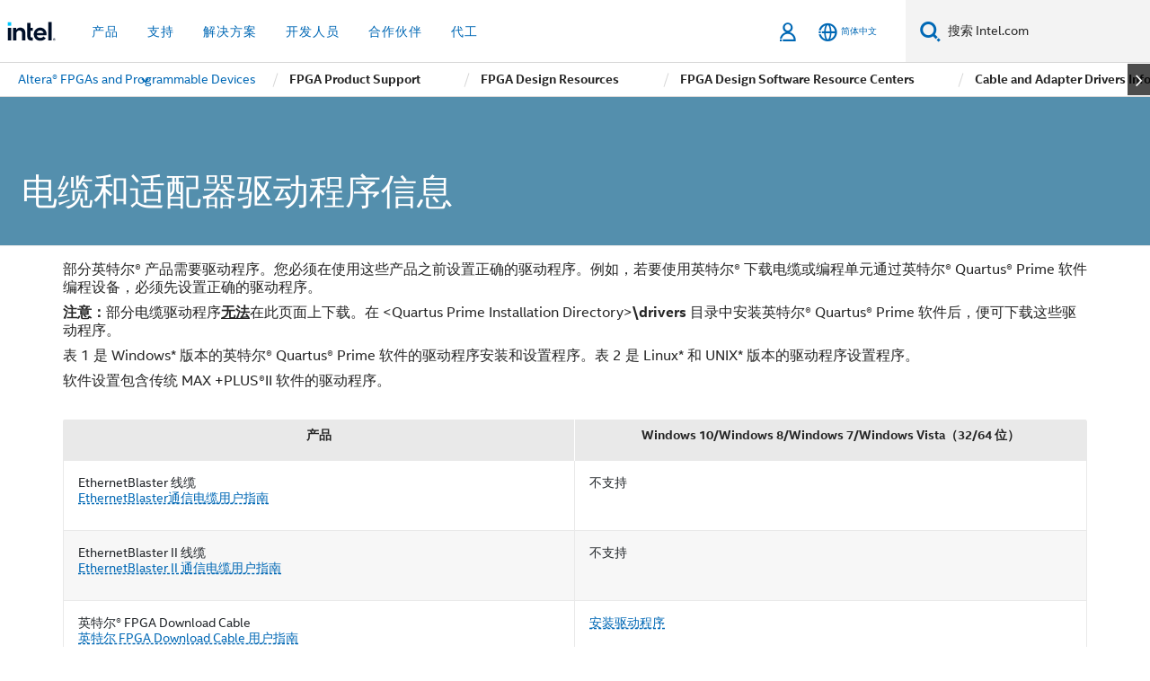

--- FILE ---
content_type: text/html;charset=utf-8
request_url: https://www.intel.cn/content/www/cn/zh/support/programmable/support-resources/download/dri-index.html
body_size: 21787
content:














<!doctype html>

<html class="rwd geo-override no-js vis no-rtl headerfooter-menu3 " lang="zh">
















<head>
    <meta charset="UTF-8"/>
    





<title>电缆和适配器驱动程序信息 | 英特尔</title>
    






<link rel="preconnect" href="//starget.intel.cn/">
<link rel="dns-prefetch" href="//starget.intel.cn/">
<link rel="preconnect" href="//elqtrk.intel.cn/">
<link rel="dns-prefetch" href="//elqtrk.intel.cn/">
<link rel="preconnect" href="//www91.intel.cn/">
<link rel="dns-prefetch" href="//www91.intel.cn/">




    <link rel="preload" href="/content/dam/www/global/wap/performance-config.js" as="script" type="text/javascript">
    <script type="text/javascript" src='/content/dam/www/global/wap/performance-config.js'></script>
    <link rel="preload" href="/etc.clientlibs/settings/wcm/designs/ver/250617/intel/global/targetDataCookie.min.js" as="script" type="text/javascript">
    <script src="/etc.clientlibs/settings/wcm/designs/ver/250617/intel/global/targetDataCookie.min.js"></script>




<link rel="preload" href="/etc.clientlibs/settings/wcm/designs/ver/250617/intel/us/en/Fonts/resources/intelone-display-light.woff2" as="font" type="font/woff2" crossorigin="true">
<link rel="preload" href="/etc.clientlibs/settings/wcm/designs/ver/250617/intel/us/en/Fonts/resources/intelone-display-regular.woff2" as="font" type="font/woff2" crossorigin="true">
<link rel="preload" href="/etc.clientlibs/settings/wcm/designs/ver/250617/intel/us/en/Fonts/resources/intel-clear-latin.woff2" as="font" type="font/woff2" crossorigin="true">

<link rel="preload" href="/content/dam/logos/intel-header-logo.svg" as="image">
<link rel="preload" href="/etc.clientlibs/settings/wcm/designs/ver/250617/intel/clientlibs/pages/intc-core.min.css" as="style">
<link rel="preload" href="/etc.clientlibs/settings/wcm/designs/ver/250617/intel/clientlibs/pages/nav.min.css" as="style" type="text/css">
<link rel="preload" href="/etc.clientlibs/settings/wcm/designs/ver/250617/intel/clientlibs/pages/secondaryNav.min.css" as="style" type="text/css">
<link rel="preload" href="/etc.clientlibs/settings/wcm/designs/ver/250617/intel/clientlibs/pages/intc-core.min.js" as="script">
<link rel="preload" href="/etc.clientlibs/settings/wcm/designs/ver/250617/intel/clientlibs/pages/site-global-icons/resources/font/site-global-icons.woff2?14825464" as="font" type="font/woff2" crossorigin="true">
    
















<meta http-equiv="X-UA-Compatible" content="IE=Edge"/>
<!--[if lte IE 9]>
<meta http-equiv="X-UA-Compatible" content="IE=9"/>
<![endif]-->


    <meta name="twitter:card" content="summary"/>

    <meta name="keywords" content=" "/>

    <meta name="description" content="查找 EthernetBlaster、USB-Blaster、ByteBlaster II、ByteBlasterMV、和 MasterBlaster 电缆的英特尔驱动程序信息和参考资料。"/>

    <meta name="language" content="zh"/>

    <meta name="location" content="cn"/>

    <meta name="robots" content="follow,index,noarchive"/>

    <meta name="X-Server" content="INTE-80"/>

    <meta name="twitter:image" content="https://www.intel.com/content/dam/logos/logo-energyblue-1x1.png"/>


    <meta property="og:image" content="https://www.intel.com/etc.clientlibs/settings/wcm/designs/intel/us/en/images/resources/printlogo.png"/>

    <meta property="og:type" content="company"/>

    <meta property="og:site_name" content="Intel"/>

    <meta property="og:title" content="电缆和适配器驱动程序信息 | 英特尔"/>

    <meta property="fb:admins" content="255508181297196"/>

    <meta property="og:url" content="https://www.intel.com/content/www/cn/zh/support/programmable/support-resources/download/dri-index.html"/>

    <meta property="og:description" content="查找 EthernetBlaster、USB-Blaster、ByteBlaster II、ByteBlasterMV、和 MasterBlaster 电缆的英特尔驱动程序信息和参考资料。"/>

<meta http-equiv="content-type" content="text/html; charset=utf-8"/>

    <meta name="emtcontenttype" content="Content Type|Design and Development Reference|Technical Articles;"/>

    <meta name="contentpath" content="/content/www/cn/zh/support/programmable/support-resources/download/dri-index"/>

    <meta name="authoreddate" content=""/>

    <meta name="emttechnology" content="Technology|Intel® Technologies|Intel® FPGA Technologies;"/>

    <meta name="localecode" content="zh_CN"/>

    <meta name="mime" content="text/html"/>

    <meta name="format" content="contentdetailpage"/>

    <meta name="localizedtagname" content="Technical Articles"/>

    <meta name="excludefromviews" content="false"/>

    <meta name="title" content="电缆和适配器驱动程序信息 | 英特尔"/>

    <meta name="menu" content=""/>

    <meta name="generic1" content="true"/>

    <meta name="emtaudience" content="Audience|Audience|All Audiences;"/>

    <meta name="intelkeywords" content=" "/>

    <meta name="lastModifieddate" content="2024-08-22T18:40:13.028Z"/>

    <meta name="thumbnailurl" content=""/>



    <meta name="viewport" content="width=device-width, initial-scale=1.0">
    





<link rel="icon" type="image/png" sizes="32x32" href="/etc.clientlibs/settings/wcm/designs/intel/default/resources/favicon-32x32.png">
<link rel="icon" type="image/png" sizes="16x16" href="/etc.clientlibs/settings/wcm/designs/intel/default/resources/favicon-16x16.png">
<link rel="shortcut icon" href="/etc.clientlibs/settings/wcm/designs/intel/default/resources/favicon.ico">
    





<link rel="canonical" href="https://www.intel.cn/content/www/cn/zh/support/programmable/support-resources/download/dri-index.html"/>
<link rel="alternate" hreflang="id-id" href="https://www.intel.co.id/content/www/id/id/support/programmable/support-resources/download/dri-index.html"/>
            <link rel="alternate" hreflang="de-de" href="https://www.intel.de/content/www/de/de/support/programmable/support-resources/download/dri-index.html"/>
            <link rel="alternate" hreflang="en-us" href="https://www.intel.com/content/www/us/en/support/programmable/support-resources/download/dri-index.html"/>
            <link rel="alternate" hreflang="x-default" href="https://www.intel.com/content/www/us/en/support/programmable/support-resources/download/dri-index.html"/>
                <link rel="alternate" hreflang="es-xl" href="https://www.intel.la/content/www/xl/es/support/programmable/support-resources/download/dri-index.html"/>
            <link rel="alternate" hreflang="fr-fr" href="https://www.intel.fr/content/www/fr/fr/support/programmable/support-resources/download/dri-index.html"/>
            <link rel="alternate" hreflang="pt-br" href="https://www.intel.com.br/content/www/br/pt/support/programmable/support-resources/download/dri-index.html"/>
            <link rel="alternate" hreflang="vi-vn" href="https://www.intel.vn/content/www/vn/vi/support/programmable/support-resources/download/dri-index.html"/>
            <link rel="alternate" hreflang="th-th" href="https://www.thailand.intel.com/content/www/th/th/support/programmable/support-resources/download/dri-index.html"/>
            <link rel="alternate" hreflang="ko-kr" href="https://www.intel.co.kr/content/www/kr/ko/support/programmable/support-resources/download/dri-index.html"/>
            <link rel="alternate" hreflang="ja-jp" href="https://www.intel.co.jp/content/www/jp/ja/support/programmable/support-resources/download/dri-index.html"/>
            <link rel="alternate" hreflang="zh-cn" href="https://www.intel.cn/content/www/cn/zh/support/programmable/support-resources/download/dri-index.html"/>
            <link rel="alternate" hreflang="zh-tw" href="https://www.intel.com.tw/content/www/tw/zh/support/programmable/support-resources/download/dri-index.html"/>
            <link rel="alternate" hreflang="de" href="https://www.intel.de/content/www/de/de/support/programmable/support-resources/download/dri-index.html"/>
    <link rel="alternate" hreflang="vi" href="https://www.intel.vn/content/www/vn/vi/support/programmable/support-resources/download/dri-index.html"/>
    <link rel="alternate" hreflang="pt" href="https://www.intel.com.br/content/www/br/pt/support/programmable/support-resources/download/dri-index.html"/>
    <link rel="alternate" hreflang="th" href="https://www.thailand.intel.com/content/www/th/th/support/programmable/support-resources/download/dri-index.html"/>
    <link rel="alternate" hreflang="ko" href="https://www.intel.co.kr/content/www/kr/ko/support/programmable/support-resources/download/dri-index.html"/>
    <link rel="alternate" hreflang="ja" href="https://www.intel.co.jp/content/www/jp/ja/support/programmable/support-resources/download/dri-index.html"/>
    <link rel="alternate" hreflang="en" href="https://www.intel.com/content/www/us/en/support/programmable/support-resources/download/dri-index.html"/>
    <link rel="alternate" hreflang="id" href="https://www.intel.co.id/content/www/id/id/support/programmable/support-resources/download/dri-index.html"/>
    <link rel="alternate" hreflang="fr" href="https://www.intel.fr/content/www/fr/fr/support/programmable/support-resources/download/dri-index.html"/>
    <link rel="alternate" hreflang="es" href="https://www.intel.la/content/www/xl/es/support/programmable/support-resources/download/dri-index.html"/>
    <link rel="alternate" hreflang="zh" href="https://www.intel.cn/content/www/cn/zh/support/programmable/support-resources/download/dri-index.html"/>
    
    

    <style>
    @-ms-viewport{width:device-width;}
     
    </style>
    
        
        
            
                
                
                    <link rel="preload" href="/etc.clientlibs/settings/wcm/designs/ver/250617/intel/externallibs/bootstrap-css.min.css" as="style"><link rel="stylesheet" href="/etc.clientlibs/settings/wcm/designs/ver/250617/intel/externallibs/bootstrap-css.min.css" type="text/css"><link rel="preload" href="/etc.clientlibs/settings/wcm/designs/ver/250617/intel/clientlibs/pages/intc-core.min.css" as="style"><link rel="stylesheet" href="/etc.clientlibs/settings/wcm/designs/ver/250617/intel/clientlibs/pages/intc-core.min.css" type="text/css"><script src="/etc.clientlibs/settings/wcm/designs/ver/250617/intel/externallibs/jquery-standalone-3_6_0.min.js" defer></script><script src="/etc.clientlibs/settings/wcm/designs/ver/250617/intel/us/en/clientlibs/jquery-3_6_0.min.js" defer></script><script src="/etc.clientlibs/settings/wcm/designs/ver/250617/intel/us/en/clientlibs/legacy-libs.min.js" defer></script><script src="/etc.clientlibs/settings/wcm/designs/ver/250617/intel/externallibs/modernizr.min.js" defer></script><script src="/etc.clientlibs/settings/wcm/designs/ver/250617/intel/externallibs/picturefill-js.min.js" defer></script><script src="/etc.clientlibs/settings/wcm/designs/ver/250617/intel/externallibs/handlebars.min.js" defer></script><script src="/etc.clientlibs/settings/wcm/designs/ver/250617/intel/externallibs/html5-js.min.js" defer></script><script src="/etc.clientlibs/settings/wcm/designs/ver/250617/intel/externallibs/jquery-cookie-2_1_3.min.js" defer></script><script src="/etc.clientlibs/settings/wcm/designs/ver/250617/intel/externallibs/detectizr.min.js" defer></script><script src="/etc.clientlibs/settings/wcm/designs/ver/250617/intel/externallibs/jquery.matchHeight.min.js" defer></script><script src="/etc.clientlibs/settings/wcm/designs/ver/250617/intel/externallibs/bootstrap-js.min.js" defer></script><script src="/etc.clientlibs/settings/wcm/designs/ver/250617/intel/externallibs/bootstrap-affix.min.js" defer></script><script src="/etc.clientlibs/settings/wcm/designs/ver/250617/intel/externallibs/moment.locales.min.js" defer></script><script src="/etc.clientlibs/settings/wcm/designs/ver/250617/intel/externallibs/scrollToPlugin.min.js" defer></script><script src="/etc.clientlibs/settings/wcm/designs/ver/250617/intel/externallibs/slick-js.min.js" defer></script><script src="/etc.clientlibs/settings/wcm/designs/ver/250617/intel/externallibs/jquery.scrollTo.min.js" defer></script><script src="/etc.clientlibs/settings/wcm/designs/ver/250617/intel/externallibs/fastclick.min.js" defer></script><script src="/etc.clientlibs/settings/wcm/designs/ver/250617/intel/externallibs/jquery.resize.min.js" defer></script><script src="/etc.clientlibs/settings/wcm/designs/ver/250617/intel/externallibs/jquery.touchswipe.min.js" defer></script><script src="/etc.clientlibs/settings/wcm/designs/ver/250617/intel/externallibs/overthrow-detect.min.js" defer></script><script src="/etc.clientlibs/settings/wcm/designs/ver/250617/intel/externallibs/overthrow-polyfill.min.js" defer></script><script src="/etc.clientlibs/settings/wcm/designs/ver/250617/intel/externallibs/overthrow-init.min.js" defer></script><script src="/etc.clientlibs/settings/wcm/designs/ver/250617/intel/externallibs/jquery-ezmark.min.js" defer></script><script src="/etc.clientlibs/settings/wcm/designs/ver/250617/intel/externallibs/owl.carousel.min.js" defer></script><script src="/etc.clientlibs/settings/wcm/designs/ver/250617/intel/externallibs/polyfills.min.js" defer></script><script src="/etc.clientlibs/settings/wcm/designs/ver/250617/intel/externallibs/purify.min.js" defer></script><script src="/etc.clientlibs/settings/wcm/designs/ver/250617/intel/clientlibs/pages/intc-core.min.js" defer></script>
                
            
        
    

</head>



























    





    

<body class="page-is-published global-nav">















<div class="skip-to-main-content">
    <div class="sb-skipLinkWrapper invisible">
        <a href="#primary-content" class="inline-block bg-greenDarkApron color-textWhite text-bold text-noUnderline sb-skipLink visible">跳转至主要内容</a>
    </div>
</div>


    <script>var isTargetEnabled =false;</script>
    
    
        















    
    
        
        
        
        
        
        
        
    




    
        
    
    




    
        
    
    
    
    
    


    
    
        
    


    
    
        
    


    
    
        
    

<script type="text/javascript">
    var cq_tms = {
        wa_emtcontenttype: "emtcontenttype:designanddevelopmentreference/technicalarticle",
        wa_emttechnology: "emttechnology:inteltechnologies/intelfpgatechnologies",
        
        wa_industry_type: "",
        wa_subject: "",
        wa_emt_org: "",
        wa_emt_intel: "",
        wa_programidentifier: "none",
        wa_location: "cn",
        wa_language: "zh",
        wa_english_title: "Cable and Adapter Drivers Information",
        wa_content_type: "technicalarticle",
        wa_intel_platform: "",
        wa_applications: "",
        wa_local: "zh_CN",
        wa_intel_technology: "emttechnology:inteltechnologies/intelfpgatechnologies",
        wa_system_type: "",
        wa_product_name: "",
        wa_audience: "",
        wa_life_cycle: "",
        wa_cq_url: "/content/www/cn/zh/support/programmable/support-resources/download/dri-index.html",
        wa_page_type_micro: "mf-contentdetailpage",
        wa_env: "prd",
        wa_cq_pub_env: "publish",
        wa_transl_status: "3",
        wa_product_id: "",
        wa_software: "",
        wa_reference_design: "",
        wa_codename: "",
        wa_created_date: "1638819344532",
        wa_modified_date: "1724352013028",
        wa_off_time: "1924992000000",
        wa_ownedby: "",
        wa_managedby: "",
        wa_idz_nid : "",
        wa_event_type: "",
        wa_idz_custom_tags: "",
        wa_programming_language: "",
        wa_skill_level: "",
        wa_solution: "",
        wa_product_formFactor: "",
        wa_operating_system: "",
        wa_marketing_products: "",
        wa_ssg_third_party_prod_sys_sol: "",
        wa_upeNamespace: "",
        wa_doc_id:"",
        wa_doc_version:"",
        wa_doc_publishdate:"",
        eloqua_disabled:"false",
        wa_enable_getsocial: "false",
        
        
        
        
        
        wa_uam_secondary_id: "",

        
        
        wa_secondary_content_type: ""
        
        
    };

    
    
    
    
    
    cq_tms.wa_tms_sync_load = "async";
    
    
    
</script>

    <script>
        cq_tms["wa_support_intel_product"] = "";
        cq_tms["wa_operating_system"] = "";
        cq_tms["wa_support_article_content_types"] = "";
        cq_tms["wa_salesforce_transl_status"] = "3";
    </script>



    















<script src="/etc.clientlibs/settings/wcm/designs/ver/250617/intel/clientlibs/virtual-assistant-services.min.js"></script>
<script type="text/javascript">
    var chatContextObj = {};
    chatContextObj["locale"] = 'zh-CN';
    chatContextObj["app"] = 'Support';
    chatContextObj["supportProductMap"] = '{}';
</script>

<script type="text/javascript">
    var chatConfigObj = {};
    var cq_tms = cq_tms || {};
    chatConfigObj["virtualAssistantName"] = '';
    chatConfigObj["virtualAssistantUid"] = '';
    chatConfigObj["virtualAssistantDomain"] = 'https://c0.avaamo.com';
    if (chatConfigObj["virtualAssistantName"] !== '') {
        cq_tms.wa_avaamo_project = "Avaamo-" + chatConfigObj.virtualAssistantName.replaceAll("Virtual Assistant", "").trim();
    }
</script>
<script src="/etc.clientlibs/settings/wcm/designs/ver/250617/intel/externallibs/purify.min.js" defer></script><script src="/etc.clientlibs/settings/wcm/designs/ver/250617/intel/clientlibs/virtual-assistant.min.js" defer></script>





    <script type="text/javascript" src="/content/dam/www/global/wap/main/wap.js" async></script>


    

<div class="promo-banner-content"></div>

























<script>
    var isLoggedin = (document.cookie.indexOf('IGHFLoggedIn') != -1);
    var currentURL = window.location.href;
    if (currentURL.startsWith("https://isvc--isvcqa24.sandbox.my.site.com")) {
        isLoggedin = true;
        if (currentURL.includes("/onlinecasemgmt/warrantyinfo")) {
            isLoggedin = false;
        }
    }
</script>





    
        <div class="global">





















<link rel="stylesheet" href="/etc.clientlibs/settings/wcm/designs/ver/250617/intel/clientlibs/pages/nav.min.css" type="text/css">
<link rel="stylesheet" href="/etc.clientlibs/settings/wcm/designs/ver/250617/intel/clientlibs/pages/secondaryNav.min.css" type="text/css">












    
    
        
    



    
    
        <div class="global-nav-redesign global component" data-component="global-nav-redesign" data-component-id="1">
            <header role="banner">
                <nav class="intel-navbar advanced-search" role="navigation" aria-label="主导航" data-igm="">
                    <!-- Brand and toggle get grouped for better mobile display -->
                    <div class="navbar-wraper">

                        <div class="navbar-logo">
                            <a href="/content/www/cn/zh/homepage.html" alt="Intel homepage" class="intel-logo-rebrand">
                                    
                                <img src="/content/dam/logos/intel-header-logo.svg" height="300" width="118" alt="英特尔标志 - 返回主页">
                            </a>
                        </div>

                        <div class="navbar-left">
                            <!-- mobile: menu toggle, sign in -->
                            <div class="d-block d-sm-none">
                                <button type="button"
                                        data-wap="{&quot;linktype&quot;:&quot;level1&quot;}"
                                        class="mega-hamburger nav-link-icon nav-link-icon-toggle collapsed"
                                        data-bs-target="#primary-nav" aria-expanded="false" aria-controls="primary-nav"
                                        data-mega-control="hamburger">
                                    <span class="visually-hidden">切换导航</span>
                                    <span class="fa-intel-menu icon-toggle-off"></span>
                                    <span class="fa-cancel-thin icon-toggle-on"></span>
                                </button>
                            </div>

                            <!-- START DYNAMIC NAVIGATION MENEU -->
                            <div class="collapse mega-menu-collapse" id="primary-nav">
                                <div class="mega-menu-wrap">
                                    <ol class="mega-navbar unique-container-global-nav-items">
                                        <!-- Start: Primary Nav Items -->

                                    </ol>
                                </div>
                            </div>
                        </div>

                        <!-- START MOBLE TOGGLE buttons -->
                        <div class="navbar-right">


                            <!-- START: NON-signed in panel -->
                            <span id="not-logged-in-scenario" class="d-none">

    <button type="button" title="登录"
                 class="nav-link-icon nav-link-icon-toggle collapsed"
                 data-wap="{&quot;linktype&quot;:&quot;level1&quot;}"
                 aria-expanded="false" aria-controls="panel-signin"
                 onclick="intel.mytools.unifiedLogin();"
                 data-mega-control="signin">
            <span class="visually-hidden">登录</span>
            <span class="fa-intel-user-o icon-toggle-off"></span>
            <span class="fa-intel-user icon-toggle-on"></span>
        </button>
        </span>

<script>
    var intel = intel || {};
    intel.signinsimplifyConfig = {
        authorizationUrl: '/content/dam/intel/authorization/authorization.html',
        locale: '',
        messages: {
            InvalidCredential: '\u60A8\u8F93\u5165\u7684\u7528\u6237\u540D\u6216\u5BC6\u7801\u65E0\u6548\u3002',
            InvalidField: '\u60A8\u8F93\u5165\u7684\u7528\u6237\u540D\u6216\u5BC6\u7801\u65E0\u6548\u3002',
            AccountDisabled: '\u51FA\u4E8E\u5B89\u5168\u8003\u8651\uFF0C\u60A8\u7684\u5E10\u6237\u5DF2\u88AB\u7981\u7528\u3002\u82E5\u8981\u83B7\u5F97\u5E2E\u52A9\uFF0C<a href=\"#\" class=\"contactLink new-tab-link\" target=\"_blank\" rel=\"noopener noreferrer\">\u8BF7\u8054\u7CFB\u6211\u4EEC<\/a>\u3002',
            AccountLocked: '\u60A8\u7684\u8D26\u6237\u5DF2\u88AB\u9501\u5B9A\u3002\u82E5\u8981\u83B7\u5F97\u5E2E\u52A9\uFF0C\u8BF7\u53C2\u9605<a href=\"#\" class=\"faqsLink new-tab-link\" target=\"_blank\" rel=\"noopener noreferrer\">\u767B\u5F55\u5E38\u89C1\u95EE\u9898\u89E3\u7B54<\/a>\u3002',
            UserNotFound: '\u60A8\u8F93\u5165\u7684\u7528\u6237\u540D\u6216\u5BC6\u7801\u65E0\u6548\u3002',
            Unknown: '\u53D1\u751F\u610F\u5916\u9519\u8BEF\u3002\u518D\u8BD5\u4E00\u6B21\u3002\u82E5\u8981\u83B7\u5F97\u5E2E\u52A9\uFF0C\u8BF7\u4F7F\u7528\u4E0B\u9762\u7684\u8054\u7CFB\u6216\u652F\u6301\u9009\u9879\u3002',
            PasswordExpired: '\u60A8\u7684\u5BC6\u7801\u5DF2\u8FC7\u671F\u3002\u8BF7\u66F4\u6539\u60A8\u7684\u5BC6\u7801\u3002',
            LoginAssistLink: 'https://signin.intel.com/ContactUs.aspx',
            faqsLink: '/content/www/cn/zh/my-intel/sign-in-help.html'
        },
        nameField: '\u7528\u6237\u540D',
        passField: '\u5BC6\u7801',
        isPopup: true,
        responseHref: 'https://www.intel.com/content/www/cn/zh/support/programmable/support-resources/download/dri-index.html' + window.location.search + window.location.hash, 
        sslDomainUrl: 'www.intel.com',
        loginUrl: 'https://welcome.intel.com/login.aspx?appid=258&qlogin=true',
        ssoUri: '',
        logoutUrl: 'https://welcome.intel.com/logout.aspx',
        logoutHref: 'https://signin.intel.com/Logout?RedirectURL=https://www.intel.com/content/www/cn/zh/support/programmable/support-resources/download/dri-index.html',
        logoutIGHFHref: 'https://signin.intel.com/Logout?RedirectURL=',
        loginErrorID: '#login-error',
        usernameID: '#username',
        remembermeId: '#cbRememberMe',
        formID: '#igm-form-signin',
        unameErrorID: '#uname-error',
        passID: '#password',
        passError: '#pwd-error',
        changePasswordUrl: '/content/www/cn/zh/my-intel/change-password.html',
        emailVerificationUrl: '/content/www/cn/zh/my-intel/email-verification.external.html',
        aboutToExpireEmailUrl: '/content/www/cn/zh/my-intel/email-verification.html',
        renewalUrl: '/content/www/cn/zh/secure/technology-provider/forms/renew-technology-provider-membership.html',
        limitedUrl: '/content/www/cn/zh/resellers/limited-status-secondary.html',
        isaPRMDashBoardURL: '/content/www/us/en/secure/partner/solutions-alliance/overview.html',
        itpPRMDashBoardURL: '/content/www/us/en/secure/partner/technology-provider/iot/overview.html',
        itpisaPRMDashBoardURL: '/content/www/us/en/secure/partner/iot-itp-isa/overview.html',
        isaRenewalURL: '/content/www/us/en/secure/partner/forms/solutions-alliance-renewal.html',
        primaryPostLaunchURL: 'https://partner.intel.com/s/post-launch-primary',
        nonPrimaryPostLaunchURL: 'https://partner.intel.com/s/post-launch-non-primary',
        idpUrl: 'https://consumer.intel.com/intelcorpb2c.onmicrosoft.com/B2C_1A_UnifiedLogin_SISU_CML_SAML/generic/login?entityId=www.intel.com',
        headerSignInIdpUrl: 'https://consumer.intel.com/intelcorpb2c.onmicrosoft.com/B2C_1A_UnifiedLogin_SISU_CML_SAML/generic/login?entityId=www.intel.com&ui_locales=zh-hans',
        headerSignOutIdpUrlB2B:'https://login.microsoftonline.com/common/oauth2/v2.0/logout?post_logout_redirect_uri=https://www.intel.com/content/www/cn/zh/support/programmable/support-resources/download/dri-index.html' + window.location.search + window.location.hash,
        headerSignOutIdpIGHFUrlB2B:'https://login.microsoftonline.com/common/oauth2/v2.0/logout?post_logout_redirect_uri=',
        headerSignOutIdpUrlB2C:'https://consumer.intel.com/intelcorpb2c.onmicrosoft.com/B2C_1A_UNIFIEDLOGIN_SISU_STD_OIDC/oauth2/v2.0/logout?id_token_hint=$TOKEN$%26post_logout_redirect_uri=https://www.intel.com/apps/intel/services/unifiedlogout.json',
        sessionAuthorizeUrlB2C:'https://consumer.intel.com/intelcorpb2c.onmicrosoft.com/B2C_1A_UNIFIEDLOGIN_SISU_STD_OIDC/oauth2/v2.0/authorize?client_id=8b32f2f3-7a32-4902-8821-1df682b7043b%26scope=profile%20offline_access%208b32f2f3-7a32-4902-8821-1df682b7043b%20openid%26response_mode=fragment%26response_type=token%26prompt=none%26redirect_uri=',
        sessionAuthorizeUrlB2B:'https://login.microsoftonline.com/46c98d88-e344-4ed4-8496-4ed7712e255d/oauth2/v2.0/authorize?client_id=cb0ec60b-608b-4e76-9d69-1e5e0afb3456%26scope=openid%20profile%20offline_access%26response_mode=fragment%26response_type=token%26prompt=none%26redirect_uri=',
        sessionInitUrl:'https://www.intel.com/content/www/us/en/secure/my-intel/dashboard.html',
        azureLogin:'true',
        azureLocaleCode:'zh-hans',
        allowedPathRegx:'^(.*intel.com.*$)|^(/content/.*$)',
        signOutTokenGenB2C:'https://consumer.intel.com/intelcorpb2c.onmicrosoft.com/B2C_1A_UNIFIEDLOGIN_SISU_STD_OIDC/oauth2/v2.0/authorize?client_id=8b32f2f3-7a32-4902-8821-1df682b7043b%26scope=profile offline_access+8b32f2f3-7a32-4902-8821-1df682b7043b+openid%26response_type=id_token%26prompt=none%26redirect_uri=',
        validTargetURL:'https://www.intel.com/content/www/cn/zh/support/programmable/support-resources/download/dri-index.html' + window.location.search + window.location.hash
    };

    
    function clearB2CIFrame(interval, iFrame) {
        clearInterval(interval);
        iFrame.parentNode.removeChild(iFrame);
    }

    function clearIFrame(interval, iFrame) {
        clearInterval(interval);
        iFrame.parentNode.removeChild(iFrame);
    }
    function createB2CIFrame(id, src) {
        var authIFrame = document.createElement("iframe");
        authIFrame.id = "sso-b2c-" + id;
        authIFrame.hidden = "hidden";
        authIFrame.src = src;
        document.body.appendChild(authIFrame);
        return authIFrame;
    }
    function createIFrame(id, src) {
        var authIFrame = document.createElement("iframe");
        authIFrame.id = "sso-" + id;
        authIFrame.hidden = "hidden";
        authIFrame.src = src;
        document.body.appendChild(authIFrame);
        return authIFrame;
    }

    function animateHumanoidIcon() {
    	$("#not-logged-in-scenario").css("cursor", "not-allowed");
    	$("#not-logged-in-scenario button").css("pointer-events", "none");
    	$("#not-logged-in-scenario button span.icon-toggle-off").addClass('iia-beat-fade');
	}

    function resetHumanoidIcon() {
    	$("#not-logged-in-scenario").css("cursor", "");
        $("#not-logged-in-scenario button").css("pointer-events", "");
    	$("#not-logged-in-scenario button span.icon-toggle-off").removeClass('iia-beat-fade');
	}

    function initiateB2CLogoutToken(type) {
        return new Promise(function (resolve, reject) {
            function authIFrameB2CIntervalWrapper(authIFrame) {
                var authIFrameInterval = setInterval(function () {
                    var authIFrameWindow = authIFrame.contentWindow;
                    if (authIFrameWindow) {
                        try {
                            var authIFrameURL = authIFrameWindow.location.href;

                            if (authIFrameURL) {
                                if (authIFrameURL.includes("#id_token=")) {
                                    clearB2CIFrame(authIFrameInterval, authIFrame);
                                    return resolve({
                                        id: authIFrame.id,
                                        msg: "SUCCESS!" + "--" + authIFrame.id,
                                        code: "SUCCESS",
                                        id_token_hint:authIFrameURL.split("#id_token=")[1]
                                    });
                                } else if (authIFrameURL.includes("#error=")) {
                                    clearB2CIFrame(authIFrameInterval, authIFrame);
                                    return reject({
                                        id: authIFrame.id,
                                        msg: "FAILURE!" + "--" + authIFrame.id,
                                        code: "FAILURE",
                                    });
                                } else {
                                    authIFrameAttempts++;
                                    if (
                                        authIFrameAttempts ===
                                        AUTH_IFRAME_MAX_ATTEMPTS
                                    ) {
                                        clearB2CIFrame(authIFrameInterval, authIFrame);
                                        return reject({
                                            id: authIFrame.id,
                                            msg:
                                                "ERROR - MAX (TIMING)!" +
                                                "--" +
                                                authIFrame.id,
                                            code: "ERROR",
                                        });
                                    }
                                }
                            } else {
                                clearB2CIFrame(authIFrameInterval, authIFrame);
                                return reject({
                                    id: authIFrame.id,
                                    msg: "ERROR - URL!" + "--" + authIFrame.id,
                                    code: "ERROR",
                                });
                            }
                        } catch (err) {
                            if (authIFrameAttempts === AUTH_IFRAME_MAX_ATTEMPTS) {
                                clearB2CIFrame(authIFrameInterval, authIFrame);
                                return reject({
                                    id: authIFrame.id,
                                    msg:
                                        "ERROR - MAX (CORS)!" +
                                        "--" +
                                        authIFrame.id,
                                    code: "ERROR",
                                });
                            }
                            authIFrameAttempts++;
                        }
                    } else {
                        clearB2CIFrame(authIFrameInterval, authIFrame);
                        return reject({
                            id: authIFrame.id,
                            msg: "ERROR - DOM!" + "--" + authIFrame.id,
                            code: "ERROR",
                        });
                    }
                }, 500);
            }

            var AUTH_IFRAME_MAX_ATTEMPTS = 80;
            var authIFrameAttempts = 0;

            var currentOrigin = encodeURIComponent(window.location.origin + ((intel.isIGHFCall === false && !/mark.intel.com/.test(window.location.hostname)) ? "/content/www/us/en/homepage.html" : "/"));
            var redirectURI = currentOrigin;

            var matchedSite =
                window.INTELNAV &&
                window.INTELNAV.CIDAAS &&
                window.INTELNAV.CIDAAS.customRedirectSites.find((site) =>
                    site.host.includes(window.location.host)
                );
            if (matchedSite) {
                redirectURI += matchedSite.redirectURI;
            }

            var authURL = decodeURIComponent(intel.signinsimplifyConfig.signOutTokenGenB2C + redirectURI);
            var authIFrame = createB2CIFrame(type, authURL);
            authIFrameB2CIntervalWrapper(authIFrame);
        });
    }

    function initiateAuth(type) {
        return new Promise(function (resolve, reject) {
            function authIFrameIntervalWrapper(authIFrame) {
                let authIFrameInterval = setInterval(function () {
                    let authIFrameWindow = authIFrame.contentWindow;
                    if (authIFrameWindow) {
                        try {
                            let authIFrameURL = authIFrameWindow.location.href;
                            if (authIFrameURL) {
                                if (authIFrameURL.includes("#access_token=")) {
                                    clearIFrame(authIFrameInterval, authIFrame);
                                    return resolve({
                                        id: authIFrame.id,
                                        msg: "SUCCESS!" + "--" + authIFrame.id,
                                        code: "SUCCESS",
                                    });
                                } else if (authIFrameURL.includes("#error=")) {
                                    clearIFrame(authIFrameInterval, authIFrame);
                                    return reject({
                                        id: authIFrame.id,
                                        msg: "FAILURE!" + "--" + authIFrame.id,
                                        code: "FAILURE",
                                    });
                                } else {
                                    authIFrameAttempts++;
                                    if (
                                        authIFrameAttempts ===
                                        AUTH_IFRAME_MAX_ATTEMPTS
                                    ) {
                                        clearIFrame(authIFrameInterval, authIFrame);
                                        return reject({
                                            id: authIFrame.id,
                                            msg:
                                                "ERROR - MAX (TIMING)!" +
                                                "--" +
                                                authIFrame.id,
                                            code: "ERROR",
                                        });
                                    }
                                }
                            } else {
                                clearIFrame(authIFrameInterval, authIFrame);
                                return reject({
                                    id: authIFrame.id,
                                    msg: "ERROR - URL!" + "--" + authIFrame.id,
                                    code: "ERROR",
                                });
                            }
                        } catch (err) {
                            if (authIFrameAttempts === AUTH_IFRAME_MAX_ATTEMPTS) {
                                clearIFrame(authIFrameInterval, authIFrame);
                                return reject({
                                    id: authIFrame.id,
                                    msg:
                                        "ERROR - MAX (CORS)!" +
                                        "--" +
                                        authIFrame.id,
                                    code: "ERROR",
                                });
                            }
                            authIFrameAttempts++;
                        }
                    } else {
                        clearIFrame(authIFrameInterval, authIFrame);
                        return reject({
                            id: authIFrame.id,
                            msg: "ERROR - DOM!" + "--" + authIFrame.id,
                            code: "ERROR",
                        });
                    }
                }, 500);
            }

            var AUTH_IFRAME_MAX_ATTEMPTS = 40;
            var authIFrameAttempts = 0;

            var authURL;
            let tempIsIGHFCall = document.querySelectorAll('#recode50header').length > 0;
            var currentOrigin =  encodeURIComponent(window.location.origin + ((!tempIsIGHFCall && !/mark.intel.com/.test(window.location.hostname)) ? intel.signinsimplifyConfig.authorizationUrl : "/"));
            var redirectURI = currentOrigin;
            var matchedSite =
                window.INTELNAV &&
                window.INTELNAV.CIDAAS &&
                window.INTELNAV.CIDAAS.customRedirectSites.find((site) =>
                    site.host.includes(window.location.host)
                );
            if (matchedSite) {
                redirectURI += matchedSite.redirectURI;
            }

            if (type === "b2c") {
                authURL = decodeURIComponent(
                    intel.signinsimplifyConfig.sessionAuthorizeUrlB2C + redirectURI
                );
            } else {
                authURL = decodeURIComponent(
                    intel.signinsimplifyConfig.sessionAuthorizeUrlB2B + redirectURI
                );
            }

            let authIFrame = createIFrame(type, authURL);
            authIFrameIntervalWrapper(authIFrame);
        });
    }

    function initiateIntelAuth() {
        return new Promise(function (resolve, reject) {
            function authIntelIFrameIntervalWrapper(authIntelIFrame) {
                let authIntelIFrameInterval = setInterval(function () {
                    let authIntelIFrameWindow = authIntelIFrame.contentWindow;
                    if (authIntelIFrameWindow) {
                        try {
                            let authIntelIFrameURL = authIntelIFrameWindow.location.href;

                            if (authIntelIFrameURL) {
                                if (
                                    authIntelIFrameURL.includes(
                                        window.location.href
                                    )
                                ) {
                                    clearIFrame(
                                        authIntelIFrameInterval,
                                        authIntelIFrame
                                    );
                                    return resolve({
                                        id: authIntelIFrame.id,
                                        msg: "SUCCESS!" + "--" + authIntelIFrame.id,
                                        code: "SUCCESS",
                                    });
                                } else {
                                    authIntelIFrameAttempts++;
                                    if (
                                        authIntelIFrameAttempts ===
                                        AUTH_INTEL_IFRAME_MAX_ATTEMPTS
                                    ) {
                                        clearIFrame(
                                            authIntelIFrameInterval,
                                            authIntelIFrame
                                        );
                                        return reject({
                                            id: authIntelIFrame.id,
                                            msg:
                                                "ERROR - MAX (TIMING)!" +
                                                "--" +
                                                authIntelIFrame.id,
                                            code: "ERROR",
                                        });
                                    }
                                }
                            } else {
                                clearIFrame(
                                    authIntelIFrameInterval,
                                    authIntelIFrame
                                );
                                return reject({
                                    id: authIntelIFrame.id,
                                    msg: "ERROR - URL!" + "--" + authIntelIFrame.id,
                                    code: "ERROR",
                                });
                            }
                        } catch (err) {
                            if (
                                authIntelIFrameAttempts ===
                                AUTH_INTEL_IFRAME_MAX_ATTEMPTS
                            ) {
                                clearIFrame(
                                    authIntelIFrameInterval,
                                    authIntelIFrame
                                );
                                return reject({
                                    id: authIntelIFrame.id,
                                    msg:
                                        "ERROR - MAX (CORS)!" +
                                        "--" +
                                        authIntelIFrame.id,
                                    code: "ERROR",
                                });
                            }
                            authIntelIFrameAttempts++;
                        }
                    } else {
                        clearIFrame(authIntelIFrameInterval, authIntelIFrame);
                        return reject({
                            id: authIntelIFrame.id,
                            msg: "ERROR - DOM!" + "--" + authIntelIFrame.id,
                            code: "ERROR",
                        });
                    }
                }, 500);
            }

            let AUTH_INTEL_IFRAME_MAX_ATTEMPTS = 80;
            let authIntelIFrameAttempts = 0;

            let authIntelIFrame = createIFrame(
                "sso-intel-b2c",
                intel.signinsimplifyConfig.sessionInitUrl
            );
            authIntelIFrameIntervalWrapper(authIntelIFrame);
        });
	}

    function getAuthenticationStatus() {
        return new Promise(function (resolve, reject) {
            initiateAuth("b2c")
                .then(function (b2cSuccessRes) {
                    return resolve(b2cSuccessRes);
                })
                .catch(function (b2cFailureRes) {
                    var isB2BSite =
                        window.INTELNAV &&
                        window.INTELNAV.CIDAAS &&
                        window.INTELNAV.CIDAAS.B2BSites.some((site) =>
                            site.includes(window.location.host)
                        );
                    if (isB2BSite) {
                        initiateAuth("b2b")
                            .then(function (b2bSuccessRes) {
                                return resolve(b2bSuccessRes);
                            })
                            .catch(function (b2bFailureRes) {
                                return reject(b2bFailureRes);
                            });
                    } else {
                        return reject(b2cFailureRes);
                    }
                });
        });
    }

    function checkAEMSession(){
        let isSessionExist = false;
        if(!tempIsIGHF){
            $.ajax({
                url: "/libs/apps/intel/myintel/agsroles.json?validateAEMSession=Y",
                async: false,
                success: function (data) {
                    if (data && data["isValidAEMSession"]) {
                        document.cookie = "IGHFLoggedIn=true;domain=.intel.com;path=/";
                        isLoggedin = true;
                        isSessionExist = true;
                    }
                }
            });
        }
        return isSessionExist;
    }

    if (
        !isLoggedin &&
        ((document.domain.indexOf("thailand") == -1 &&
                document.domain.endsWith(".intel.com")) ||
            document.getElementById("recode50header") != null) &&
        navigator != null &&
        navigator.userAgent.indexOf("CloudManagerTest") == -1
    ) {
        var tempIsIGHF = document.getElementById("recode50header");
        if (tempIsIGHF) animateHumanoidIcon();
        getAuthenticationStatus()
            .then(function (res) {
                let isSessionExist = checkAEMSession();
                if(isSessionExist){
                    intel.signinHeaderSimplify.initialize();
                }else {
                    var currentUrl = window.location.href;
                    if (currentUrl.indexOf("service-maintenance-notice") === -1) {
                        if (res.id === "sso-b2c") {
                            var cookiename = "IGHFtarget";
                        var samlcookieValue =
                            cookiename +
                            "=" +
                            encodeURIComponent(currentUrl) +
                            ";secure;path=/;domain=.intel.com";
                        document.cookie = samlcookieValue;
                        if (intel.isIGHFCall) {
                            initiateIntelAuth().then(() => {
                                isLoggedin = true;
                                intel.signinHeaderSimplify.initialize();
                            }).catch(() => {
                                window.location.href = intel.signinsimplifyConfig.sessionInitUrl;
                            });
                        } else {
                            window.location.href = intel.signinsimplifyConfig.sessionInitUrl;
                        }
                    } else {
                        document.cookie = "IGHFLoggedIn=true;domain=.intel.com;path=/";
                        if (intel.isIGHFCall) {
                            isLoggedin = true;
                            intel.signinHeaderSimplify.initialize();
                        } else {
                            window.location.reload();
                        }
                    }
                }
                }
            })
            .catch(()=>{
				if (tempIsIGHF) resetHumanoidIcon();
            });
    }

    </script>
                            

















































<script id="myinteldrpdown-template" type="text/x-handlebars-template">
    <section class="myintel-tools-content" role="region"
             aria-label="我的英特尔">
        
        <div class="card-header force-background solid brand-very-dark-gray my-intel-menu">
            <button type="button" class="icon close float-end" data-igm-search-toggle="" aria-label="关闭"
                    tabindex="0" data-wap="" data-wap_ref="myintel-navmenu-closing">
                <span></span>
            </button>
            <ul class="nav nav-tabs component">
                
                    
                    
                        
                    
                    
                    
                    
                
                <li role="presentation" class="active" data-step='1'  data-title='“我的英特尔”仪表板和“我的工具”'  data-intro='<p>单击此处可从任意 Intel.com 页面访问“我的英特尔”仪表板。您还可以从此处访问您的“订阅”页面和个性化工具列表。</p>'>
                    <a href="#my-intel" role="tab" tabindex="0">我的英特尔<span
                            class="fa fa-user"></span></a>
                </li>
            </ul>
        </div>
        

        <div class="my-intel-panel-body tab-content">
            
            <div role="tabpanel" class="tab-pane fade show active" id="my-intel">
                <ul class="myintel-links">
                    {{#each myintelpagelinks}}
                    <li data-agsrole="{{{agsrole}}}"
                        data-blacklistedagsrole="{{{blacklistedagsgroupname}}}"
                        data-isinternal="{{{displayOnlyInternal}}}"
                        data-isexternal="{{{displayOnlyExternal}}}"
                        class="{{{class}}}">
                        <a target="{{{target}}}"
                           href="{{{href}}}" tabindex="0">{{{label}}}</a>
                    </li>
                    {{/each}}
                </ul>
                <div class="tools-pane component" data-component="myintel-tools" data-component-id="1">
                    <h5 class="my-intel-tools">我的工具</h5>
                    
                    <ul class="myintel-links">
                        {{#each mytoollinks}}
                        <li class="myintellink"
                            data-isinternal="{{{displayOnlyInternal}}}"
                            data-isexternal="{{{displayOnlyExternal}}}">
                            <h3 style="display:none;">{{{agsgroupname}}}</h3>
                            <h4 style="display:none;">{{{blacklistedagsgroupname}}}</h4>
                            <a tabindex="0" href="{{{linkurl}}}" target="_blank" rel="noopener noreferrer" title="">{{{linktext}}}</a>
                            {{#if tooltip}}
                            <a class="fa fa-help-circled" tabindex="0" data-bs-toggle="tooltip" data-html="true"
                                  data-title="{{tooltip}}" data-placement="bottom" data-wap_ref="tooltip:{{{linktext}}}"><span class="visually-hidden">{{tooltip}}</span></a>
                            {{/if}}
                        </li>
                        {{/each}}
                    </ul>
                </div>
            </div>
            
        </div>
    </section>
</script>


<span id="logged-in-scenario" class="d-none">

<button type="button" title="我的英特尔"
        data-wap="{&quot;linktype&quot;:&quot;level1&quot;}"
        class="nav-link-icon nav-link-icon-toggle collapsed" data-bs-target="#panel-signedin" aria-expanded="false"
        aria-controls="panel-signedin" data-mega-control="signedin">
    <span class="visually-hidden">我的英特尔</span>
    <span class="fa-intel-user-checked-o icon-toggle-off"></span>
    <span class="fa-intel-user-checked icon-toggle-on"></span>
</button>

<div class="mega-panel panel-layout-signed-in collapse" id="panel-signedin">
    <div class="mega-panel-wrap">
        <div class="mega-panel-body">
            <div class="panel-content flex-content-wrap">

                <!-- MyIntel Section -->
                <!-- -------------------------------------------------------------- -->
                <div class="panel-item d-none" id="myIntelPageLinks">
                    <a id="myIntelPageLinksHeader" class="nav-l3 has-border has-link"></a> <!-- {{#if heading.onState}} selected{{/if}} {{#if heading.onStateParent}} selected-parent{{/if}} -->
                    <div class="panel-item-content">
                        <ul id="myIntelPageLinksItemList" class="panel-links nav-l4-list list-unstyled">

                        </ul>
                    </div>
                </div>

                <!-- My Tools Section -->
                <!-- -------------------------------------------------------------- -->
                <div class="panel-item col-span-2" id="myIntelTools">
                    
                    <div class="nav-l3">
                        我的工具
                    </div>

                    <div class="panel-item-content">
                        <!--
                            Note: right now this panel (myTools) has only one column/ul
                            if more columns are needed, remove below's 'w-auto' class
                        -->
                        <ul class="panel-links nav-l4-list list-unstyled w-auto" id="mytools-ul">

                            <!-- this 'li' will be used as the template to populate this section from the js -->
                            <li class="d-none">
                                <a class="nav-l4"></a>

                                <button class="btn-tooltip-trigger d-none" data-bs-toggle="tooltip" data-placement="bottom"
                                        title="">
                                    <span>?</span>
                                </button>
                            </li>
                        </ul>
                    </div>
                </div>

            </div>

            <div class="item-actions">
               <button type="button" class="btn btn-primary"
                       data-sso-uri=''
                       data-logout-uri="" data-wap="{&quot;linktype&quot;:&quot;logout&quot;}"
                       onclick="intel.signinsimplify.signOut()">注销</button>
            </div>
        </div>
    </div>
</div>


</span>

                            
















    


<button type="button" title="Language Selector"
        data-wap="{&quot;linktype&quot;:&quot;level1&quot;}"
        class="nav-link-icon nav-link-icon-toggle collapsed"
        data-bs-target="#panel-language-selector" aria-label="简体中文"
        aria-expanded="false" aria-controls="panel-language-selector"
        data-mega-control="language-selector">
    <span class="fa-intel-globe-o icon-toggle-off"></span>
    <span class="fa-intel-globe icon-toggle-on"></span>
    <span class="nav-link-icon-label">简体中文</span>
</button>

<div class="mega-panel panel-layout-language collapse" id="panel-language-selector"
     aria-expanded="false" aria-selected="false">
    <div class="mega-panel-wrap">
        <div class="mega-panel-body">
            <div class="mega-panel-heading">
                <h2 class="nav-l2">
                    
                        
                            选择您的语言
                        
                        
                    
                </h2>
            </div>
            <div class="panel-content flex-content-wrap">
                
                    <div class="panel-item">
                        <!-- region.countryName is actually region name -->
                        
                        <ul class="list-unstyled panel-links nav-l4-list">
                            
                                
                                
                                
                                    <li class="lang-option">
                                
                                
                                    
                                        
                                    
                                    
                                
                                    <a class="nav-l4" data-locale="id_id" href="https://www.intel.co.id/content/www/id/id/support/programmable/support-resources/download/dri-index.html">
                                            Bahasa Indonesia
                                    </a>
                                </li>
                            
                                
                                
                                
                                    <li class="lang-option">
                                
                                
                                    
                                        
                                    
                                    
                                
                                    <a class="nav-l4" data-locale="de_de" href="https://www.intel.de/content/www/de/de/support/programmable/support-resources/download/dri-index.html">
                                            Deutsch
                                    </a>
                                </li>
                            
                                
                                
                                
                                    <li class="lang-option">
                                
                                
                                    
                                        
                                    
                                    
                                
                                    <a class="nav-l4" data-locale="en_us" href="https://www.intel.com/content/www/us/en/support/programmable/support-resources/download/dri-index.html">
                                            English
                                    </a>
                                </li>
                            
                                
                                
                                
                                    <li class="lang-option">
                                
                                
                                    
                                        
                                    
                                    
                                
                                    <a class="nav-l4" data-locale="es_xl" href="https://www.intel.la/content/www/xl/es/support/programmable/support-resources/download/dri-index.html">
                                            Español
                                    </a>
                                </li>
                            
                                
                                
                                
                                    <li class="lang-option">
                                
                                
                                    
                                        
                                    
                                    
                                
                                    <a class="nav-l4" data-locale="fr_fr" href="https://www.intel.fr/content/www/fr/fr/support/programmable/support-resources/download/dri-index.html">
                                            Français
                                    </a>
                                </li>
                            
                                
                                
                                
                                    <li class="lang-option">
                                
                                
                                    
                                        
                                    
                                    
                                
                                    <a class="nav-l4" data-locale="pt_br" href="https://www.intel.com.br/content/www/br/pt/support/programmable/support-resources/download/dri-index.html">
                                            Português
                                    </a>
                                </li>
                            
                        </ul>
                    </div>
                
                    <div class="panel-item">
                        <!-- region.countryName is actually region name -->
                        
                        <ul class="list-unstyled panel-links nav-l4-list">
                            
                                
                                
                                
                                    <li class="lang-option">
                                
                                
                                    
                                        
                                    
                                    
                                
                                    <a class="nav-l4" data-locale="vi_vn" href="https://www.intel.vn/content/www/vn/vi/support/programmable/support-resources/download/dri-index.html">
                                            Tiếng Việt
                                    </a>
                                </li>
                            
                                
                                
                                
                                    <li class="lang-option">
                                
                                
                                    
                                        
                                    
                                    
                                
                                    <a class="nav-l4" data-locale="th_th" href="https://www.thailand.intel.com/content/www/th/th/support/programmable/support-resources/download/dri-index.html">
                                            ไทย
                                    </a>
                                </li>
                            
                                
                                
                                
                                    <li class="lang-option">
                                
                                
                                    
                                        
                                    
                                    
                                
                                    <a class="nav-l4" data-locale="ko_kr" href="https://www.intel.co.kr/content/www/kr/ko/support/programmable/support-resources/download/dri-index.html">
                                            한국어
                                    </a>
                                </li>
                            
                                
                                
                                
                                    <li class="lang-option">
                                
                                
                                    
                                        
                                    
                                    
                                
                                    <a class="nav-l4" data-locale="ja_jp" href="https://www.intel.co.jp/content/www/jp/ja/support/programmable/support-resources/download/dri-index.html">
                                            日本語
                                    </a>
                                </li>
                            
                                
                                
                                    <li class="selected lang-option">
                                
                                
                                
                                    
                                    
                                        
                                    
                                
                                    <a class="nav-l4" data-locale="zh_cn" href="https://www.intel.cn/content/www/cn/zh/homepage.html">
                                            简体中文
                                    </a>
                                </li>
                            
                                
                                
                                
                                    <li class="lang-option">
                                
                                
                                    
                                        
                                    
                                    
                                
                                    <a class="nav-l4" data-locale="zh_tw" href="https://www.intel.com.tw/content/www/tw/zh/support/programmable/support-resources/download/dri-index.html">
                                            繁體中文
                                    </a>
                                </li>
                            
                        </ul>
                    </div>
                
            </div>
        </div>
    </div>
</div>
<script type="text/javascript">
    var newLangSelector = true;
</script>

                            <!-- END: NON-sign in panel -->
                            

























    

    



    








    



















    
    
    
        
    


    <button type="button" title="Search intel.com" class="nav-link-icon toggle-search collapsed"
            data-bs-target="#simplify-search" aria-expanded="false"
            aria-controls="simplify-search" data-mega-control="global-search">
        <span class="visually-hidden">切换搜索</span>
        <span class="fa-global-search"></span>
    </button>
    <div class="mega-panel mega-search-panel collapse" id="simplify-search"
         document-height="true">
        <div class="mega-panel-wrap">
            <div class="mega-panel-body">
                <div class="panel-content">
                    <div class="search-component search-component"
                         data-igm-search-content="">
                        <form class="mega-search-form search item" data-igm-search-control="" name="hpsform-new" id="hpsform-new" action="/content/www/cn/zh/search.html" role="search" onsubmit="return inputSearch()">
                            <button type="submit" class="btn-mega-search icon"
                                    aria-label="搜索" tabindex="-1">
                                <span class="visually-hidden">搜索</span>
                                <span class="fa-global-search"></span>
                            </button>

                            
                                
                                
                                    <label for="mobile-search">
                                        <span class="visually-hidden"><</span>
                                        <input id="toplevelcategory" name="toplevelcategory" type="hidden" value="none">
                                        <input id="query" name="query" type="hidden" value="">
                                        <input data-tabindex="1" class="form-control" data-search-input
                                               id="mobile-search" name="keyword" type="text"
                                               data-igm-search-input title="Search" autocomplete="off"
                                               data-target-result="#igm-search-result" aria-controls="mega-results-overlay" aria-label="搜索 Intel.com" placeholder="搜索 Intel.com">
                                    </label>
                                
                            
                            
                            <button type="button" id="cls-btn-advanced" class="btn-mega-close fa-cancel-1 hide-flyout" aria-label="清除搜索词" data-clear-input="clear-input">
									<span class="visually-hidden">Close Search Panel</span>
							</button>
                                <button type="button" id="advanced-btn" class="btn-advance-filter fa-sliders hide-flyout" aria-label="高级搜索面板" data-mega-advanced-search="advanced-search">
                                            <span class="visually-hidden">高级搜索</span>
                                </button>
                            
                            

                        </form>
                        <!-- 
                            'hidden' class is conditionally removed on load @ intel.search-dropdown.js
                         -->
                        <div class="results-overlay mega-results-overlay search-quick-links "  aria-live="off"
                             id="mega-results-overlay" data-component="wa_skip_track">
                             
                                 <div class="mega-close-container">
									<button aria-label="关闭搜索面板" class="btn-icon no-style close-result-toggle flyout-close" data-mega-close="global-search">
									关闭
									</button>
								</div>
                            
                            <!-- Search Result Typeahead -->
                            <div class="results-typeahead collapse" id="igm-search-result"
                                 data-igm-search-results="">
                                <div class="overlay-content">
                                    <!--<h3>热门搜索结果 </h3>-->
                                    <!-- added content-quick-search class -->
                                    <div class="content-quick-search">
                                    </div>
                                </div>
                                <div class="search-info">
                                    <a href="javascript:void();" class="login-toggle" data-activate-mega-control="signin">
                                        登录</a> 以访问受限制的内容
                                </div>
                            </div>
                            <!-- Recent Searches: 1) display default search info if no search terms is available  -->
                            <!-- Recent Searches: 2) display recenter terms when available and hide default search info  -->
                            <div class="results-recent collapse" data-igm-search-related="">
                                <div>
                                    <!-- default search info -->
                                    <div class="content-search-block content-search-info">
                                        <h3>使用 Intel.com 搜索</h3>
                                        <p>您可以使用几种方式轻松搜索整个 Intel.com 网站。</p>
                                        <ul>
                                            <li>
                                                品牌名称:
                                                <strong>
                                                    酷睿 i9
                                                </strong>
                                            </li>
                                            <li>
                                                文件号:
                                                <strong>
                                                    123456
                                                </strong>
                                            </li>
                                            <li>
                                                Code Name:
                                                <strong>
                                                    Emerald Rapids
                                                </strong>
                                            </li>
                                            <li>
                                                特殊操作符:
                                                <strong>
                                                    “Ice Lake”、Ice AND Lake、Ice OR Lake、Ice*
                                                </strong>
                                            </li>
                                        </ul>
                                    </div>
                                    <!-- quick links is always visible on the recents overlay -->
                                    <div class="content-search-block content-quick-links">
                                        <h3>快速链接</h3>
                                        <p>您也可以尝试使用以下快速链接查看最受欢迎搜索的结果。</p>
                                        <ul>
                                            <li>
                                                <a class="quick-link" rel="noopener noreferrer" href="https://www.intel.cn/content/www/cn/zh/products/overview.html?wapkw=quicklink:products">
                                                    产品信息
                                                </a>
                                            </li>
                                            <li><a class="quick-link" rel="noopener noreferrer" href="https://www.intel.cn/content/www/cn/zh/support.html?wapkw=quicklink:support">
                                                支持
                                            </a>
                                            </li>
                                            <li>
                                                <a class="quick-link" rel="noopener noreferrer" href="https://downloadcenter.intel.com/zh-cn/?wapkw=quicklink:download-center">
                                                    驱动程序和软件
                                                </a>
                                            </li>
                                        </ul>
                                    </div>
                                    <!-- recent search terms -->
                                    <div class="results-overlay results-recent results component content-search-block content-recent" data-component="wa_skip_track"
                                         data-component-id="1">
                                        <div class="overlay-content recent-searches-terms">
                                            <h3>最近搜索</h3>
                                        </div>
                                    </div>
                                </div>
                                <div class="search-info">
                                    <a href="javascript:void();" class="login-toggle" data-activate-mega-control="signin">
                                        登录</a> 以访问受限制的内容
                                </div>
                            </div>
                            
                                 <div class="results-advanced collapse" data-igm-advanced-search="">
											<div class="overlay-content">
												<!-- default search info -->
												<div class="content-search-block content-search-info component" data-component="wa_skip_track" data-component-id="1">
													<h3>高级搜索</h3>
													<div class="controls-wrapper">
														<div class="controls">
															<div class="input-group select-control">
																<select class="documentation-card-version-select" name="find-results" id="find-results">
																	<option value="All of these terms" selected="">所有条款</option>
																	<option value="Any of these terms">任何条款</option>
																	<option value="Exact term only">仅特定条款</option>
																</select>
																<label class="select-label" for="find-results">查找结果</label>
															</div>

															<div class="input-group select-control">
                                                                <select class="selectAdvanced" name="show-results-from" id="show-results-from">
                                                                    <option value="allResults" selected="" aria-label="所有结果">
                                                                        所有结果
                                                                    </option>
                                                                    <option value="Products" aria-label="产品">
                                                                        产品信息
                                                                    </option>
                                                                    <option value="Support">
                                                                        支持
                                                                    </option>
                                                                    <option value="Downloads">
                                                                        驱动程序和软件
                                                                    </option>
                                                                    <option value="Developers">
                                                                        文档和资源
                                                                    </option>
                                                                    <!-- <option value="Solutions">解决方案</option>-->
                                                                    <option value="Partners">
                                                                        合作伙伴
                                                                    </option>
                                                                    <option value="forums">
                                                                        社区
                                                                    </option>
                                                                    <option value="Corporate">
                                                                        公用区域
                                                                    </option>
                                                                </select>
																<label class="select-label" for="show-results-from">显示结果</label>
															</div>
														</div>

														<div class="controls">
															<h3 
                                                            >仅搜索</h3>
															<div class="input-group" aria-label="仅搜索">
																<label for="search_title">
																	<input name="search_title" id="search_title" type="checkbox">
																	标题</label>

																	<label for="search_description">
																	<input name="search_description" id="search_description" type="checkbox">
																说明</label>

																	<label for="search_id">
																	<input name="search_id" id="search_id" type="checkbox">内容 ID</label>
															</div>

															<button role="button" type="button" class="btn btn-primary" id="advanced-search-submit" data-wap data-wap-ref="search-button">
																搜索
															</button>
														</div>
													</div>
												</div>
											</div>
											<div class="search-info">
												<a href="javascript:void();" class="login-toggle" data-activate-mega-control="signin">Sign in</a> to access
												restricted content.
											</div>
										</div>
                                    
                        </div>
                    </div>
                </div>
            </div>
        </div>
    </div>

<script type="text/javascript">
    var global_config = {
        "icsUrl": "https://supporttickets.intel.com/services/oauth2/authorize?response_type=token&client_id=3MVG9QDx8IX8nP5Rh0X3B7gohGtUh8sjFQ8Tw_U8sS9_PoVrupDFwZ_nwLcze2n64lGBbGchyUb7_9W8n8pAV&redirect_uri=https%3A%2F%2Fwww.intel.cn%2Fcontent%2Fwww%2Fus%2Fen%2Fsecure%2Fmy-intel%2Ftoken.html",
        "ipsUrl": "https://premiersupport.intel.com/IPS/services/oauth2/authorize?response_type=token&client_id=3MVG9xOCXq4ID1uEa5F2lCYAp6mmKvTMlKbMIrsMKShY2oOqs1ETvPRjwmhoPivHd9_U53EzmiyYxn3nVpA9J&redirect_uri=https%3A%2F%2Fwww.intel.cn%2Fcontent%2Fwww%2Fus%2Fen%2Fsecure%2Fmy-intel%2Ftoken.html"
    };


    function inputSearch() {
    if (globalSearch.advancedSearchFlag == 'true') {
        var findResults = $("#find-results").val();
        var showResults = $("#show-results-from").val();
        var titleIsChecked = $("#search_title").is(":checked");
        var descriptionIsChecked = $("#search_description").is(":checked");
        var idIsChecked = $("#search_id").is(":checked");
        var searchInputValue = $("#mobile-search").val();

        if (findResults != 'All of these terms' || showResults != "allResults" || titleIsChecked || descriptionIsChecked || idIsChecked) {
            if (searchInputValue) {
                return advancedSearch();
            }
            else {
                return INTEL_TYPE_AHEAD.onSubmitHps('Search', '/content/www/cn/zh', 'zh_CN');
            }
        }

        else {
            return INTEL_TYPE_AHEAD.onSubmitHps('Search', '/content/www/cn/zh', 'zh_CN');
        }
    }
    return INTEL_TYPE_AHEAD.onSubmitHps('Search', '/content/www/cn/zh', 'zh_CN');

}


    var globalSearch = globalSearch || {};
    globalSearch = {
        searchProvider: 'coveo',
        baseSearchQuery: 'localecode:"zh_CN" NOT generic1:"false" ',
        langRootPath: '/content/www/cn/zh',
        headingTxt: '最佳匹配',
        locale: 'zh_CN',
        typeAheadUrl: 'http://search.intel.com/SearchLookup/DataProvider.ashx',
        bestMatchUrl: 'https://intelcorporationproductione78n25s6.org.coveo.com/rest/search/v2/querySuggest',
        searchRealm: 'Default',
        bestMatchQ1: 'PRC',
        bestMatchQ2: 'zh-traditional',
        bestMatchQ11: 'sptitle,description,url,thumbnailurl,reimaginerootlevel',
        progId: 'none',
        useEMTTags: false,
        defaultPage: 'search.html',
        ighfToken: 'xx6e698e8b-65ad-446c-9030-666d0ec92d15',
        searchHub: 'entepriseSearch',
        newNavRedesign: true,
        advancedSearchFlag :'true',
        gtvLabels: {
            suggested: "",
            products: "产品信息",
            support: "支持",
            developers: "开发人员",
            drivers: "驱动程序",
            forums: "论坛",
            specifications: "规格",
            download: "",
            searchesRelatedTo: "",
            search: "搜索 Intel.com",
            inLabel: "范围",
            searchSupport: "搜索英特尔® 支持",
            intelcom: "",
            forLabel: "面向",
            allResults: "所有结果",
            show: "展示",
            results: "结果"
        },
        mobileResults: "5",
        laptopResults: "10",
        EDCProgramIdentifier: "false"
    };
</script>
                        </div>
                        <!-- END MOBILE TOGGLE buttons -->
                    </div>
                </nav>
            </header>
        </div>

        
            




























    
    
        
    
    
    
    





<div id="secondary-nav-1" class="component secondary-nav" data-component="subnavigation-breadcrumb"
     data-component-id="1">
    
</div>


    
    
        
        
            
            <script type="application/ld+json">
            {"itemListElement":[{"item":{"name":"Altera® FPGAs and Programmable Devices","@id":""},"@type":"ListItem","position":1},{"item":{"name":"FPGA Product Support","@id":"\/content\/www\/cn\/zh\/support\/programmable\/support-resources\/overview"},"@type":"ListItem","position":2},{"item":{"name":"FPGA Support Resources","@id":"\/content\/www\/cn\/zh\/support\/programmable\/support-resources\/overview"},"@type":"ListItem","position":3},{"item":{"name":"FPGA Design Software Resource Centers","@id":"\/content\/www\/cn\/zh\/support\/programmable\/support-resources\/design-software\/resource"},"@type":"ListItem","position":4},{"item":{"name":"Cable and Adapter Drivers Information","@id":"\/content\/www\/cn\/zh\/support\/programmable\/support-resources\/download\/dri-index"},"@type":"ListItem","position":5}],"@type":"BreadcrumbList","name":"Cable and Adapter Drivers Information","@context":"https:\/\/schema.org"}
 </script>
        
    



<script type="text/javascript">
    intel = intel || {};
    intel.utils = intel.utils || {};
    intel.utils.breadcrumbSource = "";
    intel.utils.isDefaultSecondaryNavNeeded = "false";
    intel.utils.displayTitle = "电缆和适配器驱动程序信息";
    intel.utils.template = "/apps/intel/commons/templates/mobileFirst/mf-contentdetailpage";
</script>

        
        <script type="text/javascript">
            
            var globalHeader = globalHeader || {};
            globalHeader = {
                currentPath: "https://www.intel.com/content/www/cn/zh/support/programmable/support-resources/download/dri-index.html",
                lanloc: "/cn/zh",
                lanLoc: "CN/zh",
                helpformurl: "",
                intelHeaderFooterVersion: "menu3",
                megaMenuPath: "/content/data/globalelements/CN/zh/globalnav4",
                subMenuPath: "/content/data/globalelements/CN/zh/sub-navigation/psg-design-examples-sub-nav",
                isCHF:false,
                secureRedirectURL: "",
                excludeGlobalNav4: "false",
                allowSubNavigationBreadcrumb: "true",
                breadcrumbParentPagePath: "",
                myintelHeaderLinkAgs: "RDC Basic View,RDC Privileged Full,RDC Privileged Entitlement-AZAD,Intel Registration Center Access~RDC Privileged Full,Sales-PRM-External-Customers Employee-User~RDC Basic View,RDC Privileged Full",
            }
        </script>
    


<script src="/etc.clientlibs/settings/wcm/designs/ver/250617/intel/externallibs/in-viewport.min.js" defer></script><script src="/etc.clientlibs/settings/wcm/designs/ver/250617/intel/clientlibs/pages/nav.min.js" defer></script>
<script src="/etc.clientlibs/settings/wcm/designs/ver/250617/intel/clientlibs/pages/secondaryNav.min.js" defer></script>
</div>

    
    


<section data-scroll-track="false">
    <div class="container">
        <div class="row">
            <div class="col-xs-12 pull-right persistent-cta-integration-globalNav" id="alertMsg">
                <div id="alertSupport">
                    <div class="browser_detect" id="browserdetectid" style="display:none;">
                        <p>不建议本网站使用您正在使用的浏览器版本。<br />请考虑通过单击以下链接之一升级到最新版本的浏览器。</p>
                        <div class="browser_types">
                            <ul>
                                
                                    <li><a href="https://support.apple.com/downloads/safari">Safari</a></li>
                                
                                    <li><a href="https://support.google.com/chrome/answer/95346?hl=en">Chrome</a></li>
                                
                                    <li><a href="https://www.microsoft.com/en-us/edge">Edge</a></li>
                                
                                    <li><a href="https://www.mozilla.org/en-US/firefox/new/">Firefox</a></li>
                                
                            </ul>
                        </div>
                    </div>
                </div>
            </div>
        </div>
    </div>
</section>


<main id="primary-content">



















    
    






<div id="contentDetailTemplate-1" class="component" data-component-id="1" role="main" data-component="contentDetailTemplate">
    <div class="targetParsys intelparsys">
</div>

    
    <div class="masthead contentdetailmasthead parbase">







<link rel="preload" href="/etc.clientlibs/settings/wcm/designs/ver/250617/intel/clientlibs/contentdetail-masthead.min.css" as="style"><link rel="stylesheet" href="/etc.clientlibs/settings/wcm/designs/ver/250617/intel/clientlibs/contentdetail-masthead.min.css" type="text/css">

<script type="text/javascript">
    var intel = intel || {};
    intel.globalMasthead = {
        campaignPath: '',
        allTeasers: ''
    };
</script>








    
    
        
            
            
                
                
                
                    
                
            
            
                
                
                    
                
            
            
                
                    
                
                
            

            <div id="pageContent" role="region" class="intel-brand-ux component" data-component="ContentDetailHero"
                 data-component-id="1"
                 aria-label='电缆和适配器驱动程序信息'>
                <div class="l3-masthead-component">
                    <div
                            class="content-marquee-1_0_0 intel-ws theme-dark-default theme-blue-steel solid white color-block  no-image">
                        <div class="color-block-lighter">
                            
                            <div class="flex-block color-block-lighter">
                                <div class="media-item">
                                    
                                </div>
                                <div class="marquee-layout">
                                    <div class="marquee-content">
                                        
                                        
                                            <div class="marquee-heading-section">
                                                <h1>
                                                    电缆和适配器驱动程序信息
                                                </h1>
                                                
                                            </div>
                                        
                                    </div>
                                </div>
                            </div>
                        </div>
                    </div>
                    <div class="jumplinksContainer"></div>
                    <div class="contentdetail intelparsys">
</div>

                    <div class="cross-navigation length-5">
                        <div class=container>
                            <div class=row>
                                <div class=col-md-12>
                                    
                                </div>
                            </div>
                        </div>
                    </div>
                </div>
            </div>
        
    
</div>

    
    <div class="par intelparsys">
<div class="introtext section">






















    
    
        
    
    



    
    
        
        
        
        
            
            
            
            
            
            
            
            
            
                
            
            
        

        

        
            <div  class="component" data-component="introText" data-component-id="1">
                <div class="blade intro-text-component intel-ws solid white theme-light-default link-default  text-align-left comp-small-padding more-less-component more-less-component__single-toggle">
                    <div class="container">
                        <div class="row">
                            <div class="text-container col-12 ">
                                
                                
                                    <p>部分英特尔® 产品需要驱动程序。您必须在使用这些产品之前设置正确的驱动程序。例如，若要使用英特尔® 下载电缆或编程单元通过英特尔® Quartus® Prime 软件编程设备，必须先设置正确的驱动程序。</p>
<p><b>注意：</b>部分电缆驱动程序<u><b>无法</b></u>在此页面上下载。在 &lt;Quartus Prime Installation Directory&gt;<b>\drivers</b> 目录中安装英特尔® Quartus® Prime 软件后，便可下载这些驱动程序。<br />
</p>
<p>表 1 是 Windows* 版本的英特尔® Quartus® Prime 软件的驱动程序安装和设置程序。表 2 是 Linux* 和 UNIX* 版本的驱动程序设置程序。<br />
</p>
<p>软件设置包含传统 MAX +PLUS®II 软件的驱动程序。<br />
</p>
 
                                
                            </div>
                        </div>
                        
                    </div>
                    
                </div>
            </div>
        
    
</div>
<div class="editorialtable section">
























    
    
        
    


    
    
        
    


    
        
    
    


    
    
        
    


    
    
        
    



     
    




<div >
    <div id="editorialTableBlade-1" class="component intel-ws" data-component="editorialTableBlade" data-component-id="1">

        

            <div class="responsive-table-component editorial-table-component selectable nomargin theme-light-default link-default">

                <!--this contains the description and buttons-->
                <div class="container">
                    <header class="row">
                        <div class="col-12 col-md-8">
                            
                            
                        </div>
                        <div class="cta-buttons col-12 col-md-4">
                            
                            


                            
                            
                    </div>
                </header>
            </div>
            <!--end of description-->


            
                
                
                    
                    
 <div class="container">
 <div class="table-responsive">
 <table class="table image-rendition-feature " disprows="50">
 <thead>
 <tr>
 <th class="small-column"><p><b>产品</b></p>
</th>
 <th class="small-column"><p><b>Windows 10/Windows 8/Windows 7/Windows Vista（32/64 位）</b></p>
</th>
 </tr> 
 </thead>

 <tbody>
 <tr class="data" data-category-id="">
 <td width="166" class="small-column"><p>EthernetBlaster 线缆<br />
<a href="/content/www/cn/zh/content-details/654134/intel-fpga-ethernet-cable-user-guide.html">EthernetBlaster通信电缆用户指南</a></p>
</td>
 <td width="131" class="small-column"><p>不支持</p>
</td>
 </tr>
 <tr class="data" data-category-id="">
 <td width="166" class="small-column"><p>EthernetBlaster II 线缆<br />
<a href="/content/www/cn/zh/content-details/654354/intel-fpga-ethernet-cable-user-guide.html">EthernetBlaster II 通信电缆用户指南</a></p>
</td>
 <td width="131" class="small-column"><p>不支持</p>
</td>
 </tr>
 <tr class="data" data-category-id="">
 <td width="166" class="small-column"><p>英特尔® FPGA Download Cable <br />
<a href="/content/www/cn/zh/docs/programmable/683076/current/introduction-to.html">英特尔 FPGA Download Cable 用户指南</a></p>
</td>
 <td width="131" class="small-column"><p><a href="/content/www/cn/zh/support/programmable/support-resources/download/dri-usb-blaster-vista.html">安装驱动程序</a></p>
</td>
 </tr>
 <tr class="data" data-category-id="">
 <td width="166" class="small-column"><p>Intel FPGA Download Cable II<br />
<a href="/content/www/cn/zh/docs/programmable/683719/current/setting-up-the.html">英特尔 Download Cable II 用户指南</a></p>
</td>
 <td width="131" class="small-column"><p><a href="/content/www/cn/zh/support/programmable/support-resources/download/dri-usb-blaster-vista.html">安装驱动程序</a></p>
</td>
 </tr>
 <tr class="data" data-category-id="">
 <td width="166" class="small-column"><p>ByteBlaster<sup>™</sup> II 线缆<br />
<a href="/content/www/cn/zh/content-details/654344/intel-fpga-parallel-port-cable-user-guide.html">ByteBlaster II下载电缆用户指南</a></p>
</td>
 <td width="131" class="small-column"><p><a href="/content/www/cn/zh/support/programmable/support-resources/download/dri-bb-vista32.html">安装驱动程序</a><sup>2</sup></p>
</td>
 </tr>
 <tr class="data" data-category-id="">
 <td width="166" class="small-column"><p>ByteBlasterMV<sup>™</sup> 线缆（已停产）<br />
<a href="/content/www/cn/zh/content-details/654601/byteblastermv-download-cable-user-guide.html">ByteBlasterMV 下载电缆用户指南</a></p>
</td>
 <td width="131" class="small-column"><p><a href="/content/www/cn/zh/support/programmable/support-resources/download/dri-bb-vista32.html">安装驱动程序</a><sup>2</sup></p>
</td>
 </tr>
 <tr class="data" data-category-id="">
 <td width="166" class="small-column"><p>MasterBlaster<sup>™</sup> 线缆（USB 端口）（已停产）<br />
<a href="/content/www/cn/zh/content-details/654578/masterblaster-cable-serial-port-usb-port-driver-user-guide.html">MasterBlaster 串行/USB 通信电缆用户指南</a></p>
</td>
 <td width="131" class="small-column"><p><a href="/content/www/cn/zh/support/programmable/support-resources/download/dri-usb-xp.html">安装驱动程序</a></p>
</td>
 </tr>
 <tr class="data" data-category-id="">
 <td width="166" class="small-column"><p>MasterBlaster 线缆（串行端口）（已停产）<br />
<a href="/content/www/cn/zh/content-details/654578/masterblaster-cable-serial-port-usb-port-driver-user-guide.html">MasterBlaster 串行/USB 通信电缆用户指南</a></p>
</td>
 <td width="131" class="small-column"><p style="text-align: left;"><a href="/content/www/cn/zh/support/programmable/support-resources/download/dri-quartus.html">英特尔 Quartus 开发软件设置</a><br />
<a href="/content/www/cn/zh/support/programmable/support-resources/download/dri-mp2.html">MAX+PLUS II 软件设置</a></p>
</td>
 </tr>
 <tr class="data" data-category-id="">
 <td width="166" class="small-column"><p>主编程单元<br />
（MPU 和 LP6 卡）（已停产）</p>
</td>
 <td width="131" class="small-column"><p><a href="/content/www/cn/zh/support/programmable/support-resources/download/dri-bb-xp.html">安装驱动程序</a></p>
</td>
 </tr>
 <tr class="data" data-category-id="">
 <td width="166" class="small-column"><p>Altera 编程单元（USB 端口）</p>
</td>
 <td width="131" class="small-column"><p><a href="/content/www/cn/zh/support/programmable/support-resources/download/dri-bb-xp.html">安装驱动程序</a></p>
</td>
 </tr>
 <tr class="data" data-category-id="">
 <td width="166" class="small-column"><p>BitBlaster<sup>™</sup> 线缆（已停产）<br />
<a href="/content/www/cn/zh/content-details/654515/bitblaster-cable-driver-data-sheet.html">BitBlaster 串行下载电缆</a>数据表</p>
</td>
 <td width="131" class="small-column"><p style="text-align: left;"><a href="/content/www/cn/zh/support/programmable/support-resources/download/dri-mp2.html">MAX+PLUS II 软件设置</a></p>
</td>
 </tr>
 <tr class="data" data-category-id="">
 <td width="166" class="small-column"><p>T-guard/加密狗</p>
</td>
 <td width="131" class="small-column"><p><a href="/content/www/cn/zh/support/programmable/support-resources/download/dri-tg.html">安装驱动程序</a></p>
</td>
 </tr>
 </tbody>
 </table>
 </div>
 </div>

 
                
            

            <div class="container show-more-container upe show-more-less-only">
                <div class="row">
                    <div class="show-more icon-after col-12 col-sm-8 offset-sm-2">
                        <span class="link-wrap">
                            <a class="show-more-items intel-ws-ignore" href="#">
                                查看全部
                            </a>
                            <a class="show-less-items intel-ws-ignore" href="#">
                                显示较少
                            </a>
                        </span>
                    </div>
                </div>
            </div>
       </div>
           
<script id="editorials-template" type="text/x-handlebars-template">
                <div class="container">
                        <div class="table-responsive">
                       <table class="table image-rendition-feature {{#if sticky}}sticky{{/if}} {{#if sorting}}sorting{{/if}} {{#if featureTable}}feature-table{{/if}}" disprows="{{{ disprows }}}" >
                            <thead>
                            <tr>
                                {{#each headers}}
                                {{{ this }}}
                                {{/each}}
                            </tr>   
                            </thead>

                            <tbody>
                            {{#each categories}}
                            {{#unless isEmpty }}
                            {{#if isSingleColumn }}
                            <tr class=" {{#if nonetype}}nonetype{{/if}}" data-category-id="{{ catID }}">
                                <td colspan="{{ colspan }}" rowspan="{{ rowspan }}">
                                    {{#if nonetype}}
                                    <span>
                                            {{{ category }}}
                                        </span>
                                    {{else}}
                                    {{{ category }}}
                                    {{/if}}
                                </td>
                            </tr>
                            {{else}}

                            <tr class="category {{#if nonetype}}nonetype{{/if}}" data-category-id="{{ catID }}">
                                <td colspan="{{ colspan }}" rowspan="{{ rowspan }}">
                                    {{#if nonetype}}
                                    <span>
                                                {{{ category }}}
                                            </span>
                                    {{else}}
                                    {{{ category }}}
                                    {{/if}}
                                </td>
                            </tr>
                            {{/if}}
                            {{/unless}}
                            {{#each trs}}
                            <tr class="data" data-category-id="{{ catID }}">
                                {{#each tds}}
                                {{{ this }}}
                                {{/each}}
                            </tr>
                            {{/each}}
                            {{/each}}
                            </tbody>
                        </table>
                    </div>
                </div>

        </script>
    </div>
</div></div>
<div class="introtext section">






















    
    
        
    
    



    
    
        
        
        
        
            
            
            
            
            
            
            
            
            
                
            
            
        

        

        
            <div  class="component" data-component="introText" data-component-id="2">
                <div class="blade intro-text-component intel-ws solid white theme-light-default link-default  text-align-left comp-small-padding more-less-component more-less-component__single-toggle">
                    <div class="container">
                        <div class="row">
                            <div class="text-container col-12 ">
                                
                                    
                                        
                                        
                                            <h2 class="margin-btm-1x">注意：</h2>
                                        
                                    
                                
                                
                                    <ol>
<li>英特尔软件当前版本不支持 Windows ME、Windows 95 和 Windows 3.X 操作系统，且不提供这些版本 Windows 编程硬件所需的驱动程序。</li>
<li>Windows 7（64 位）、Windows Vista（64 位）和 Windows XP（64 位）操作系统不支持 ByteBlaster 线缆。</li>
<li>要在 Windows XP 中使用英特尔 FPGA 下载线缆 II，您必须将 Windows XP 更新至 SP2 或更新版本。</li>
<li>如果 T-guard 连接到了 LPT1 以外的并行端口，则需要驱动程序。（<a href="/content/www/cn/zh/support/programmable/support-resources/download/dri-tg-pp.html">获取更多信息</a>。）</li>
</ol>
 
                                
                            </div>
                        </div>
                        
                    </div>
                    
                </div>
            </div>
        
    
</div>
<div class="editorialtable section">
























    
    
        
    


    
    
        
    


    
        
    
    


    
        
    
    


    
    
        
    



     
    




<div >
    <div id="editorialTableBlade-2" class="component intel-ws" data-component="editorialTableBlade" data-component-id="2">

        

            <div class="responsive-table-component editorial-table-component selectable nomargin theme-light-default link-default">

                <!--this contains the description and buttons-->
                <div class="container">
                    <header class="row">
                        <div class="col-12 col-md-8">
                            
                                <h3>表 2.面向英特尔® FPGA 硬件的 Linux 和 UNIX 驱动程序信息</h3>
                            
                            
                        </div>
                        <div class="cta-buttons col-12 col-md-4">
                            
                            


                            
                            
                    </div>
                </header>
            </div>
            <!--end of description-->


            
                
                
                    
                    
 <div class="container">
 <div class="table-responsive">
 <table class="table image-rendition-feature " disprows="50">
 <thead>
 <tr>
 <th class="small-column"><p><b>产品</b></p>
</th>
 <th class="small-column"><p><b>Linux（32/64 位）</b></p>
</th>
 <th class="small-column"><p><b>Solaris</b></p>
</th>
 <th class="small-column"><p><b>HP-UX</b></p>
</th>
 </tr> 
 </thead>

 <tbody>
 <tr class="data" data-category-id="">
 <td width="237" class="small-column"><p>EthernetBlaster 线缆<br />
<a href="/content/www/cn/zh/content-details/654134/intel-fpga-ethernet-cable-user-guide.html">EthernetBlaster通信电缆用户指南</a></p>
</td>
 <td width="142" class="small-column"><p>升级固件</p>
</td>
 <td width="132" class="small-column"><p>升级固件</p>
</td>
 <td width="180" class="small-column"><p>升级固件</p>
</td>
 </tr>
 <tr class="data" data-category-id="">
 <td width="237" class="small-column"><p>EthernetBlaster II 线缆<br />
<a href="/content/www/cn/zh/content-details/654354/intel-fpga-ethernet-cable-user-guide.html">EthernetBlaster II 通信电缆用户指南</a></p>
</td>
 <td width="142" class="small-column"><p>升级固件</p>
</td>
 <td width="132" class="small-column"><p>不支持</p>
</td>
 <td width="180" class="small-column"><p>不支持</p>
</td>
 </tr>
 <tr class="data" data-category-id="">
 <td width="237" class="small-column"><p>Intel FPGA Download Cable<br />
<a href="/content/www/cn/zh/docs/programmable/683076/current/introduction-to.html">英特尔 FPGA Download Cable 用户指南</a></p>
</td>
 <td width="142" class="small-column"><p><a href="/content/www/cn/zh/support/programmable/support-resources/download/dri-usb-b-lnx.html">设置端口权限</a></p>
</td>
 <td width="132" class="small-column"><p>不支持</p>
</td>
 <td width="180" class="small-column"><p>不支持</p>
</td>
 </tr>
 <tr class="data" data-category-id="">
 <td width="237" class="small-column"><p>Intel FPGA Download Cable II</p>
</td>
 <td width="142" class="small-column"><p><a href="/content/www/cn/zh/support/programmable/support-resources/download/dri-usb-b-lnx.html">设置端口权限</a></p>
</td>
 <td width="132" class="small-column"><p>不支持</p>
</td>
 <td width="180" class="small-column"><p>不支持</p>
</td>
 </tr>
 <tr class="data" data-category-id="">
 <td width="237" class="small-column"><p>ByteBlaster II 线缆<br />
<a href="/content/www/cn/zh/content-details/654344/intel-fpga-parallel-port-cable-user-guide.html">ByteBlaster II下载电缆用户指南</a></p>
</td>
 <td width="142" class="small-column"><p><a href="/content/www/cn/zh/support/programmable/support-resources/download/dri-bbii-lnx.html">设置端口权限</a></p>
</td>
 <td width="132" class="small-column"><p>不支持</p>
</td>
 <td width="180" class="small-column"><p>不支持</p>
</td>
 </tr>
 <tr class="data" data-category-id="">
 <td width="237" class="small-column"><p>ByteBlasterMV 线缆（已停产）<br />
<a href="/content/www/cn/zh/content-details/654601/byteblastermv-download-cable-user-guide.html">ByteBlasterMV 下载电缆用户指南</a></p>
</td>
 <td width="142" class="small-column"><p><a href="/content/www/cn/zh/support/programmable/support-resources/download/dri-bbmv-lnx.html">设置端口权限</a></p>
</td>
 <td width="132" class="small-column"><p>不支持</p>
</td>
 <td width="180" class="small-column"><p>不支持</p>
</td>
 </tr>
 <tr class="data" data-category-id="">
 <td width="237" class="small-column"><p>MasterBlaster 线缆（USB 端口）<br />
<a href="/content/www/cn/zh/content-details/654578/masterblaster-cable-serial-port-usb-port-driver-user-guide.html">MasterBlaster 串行/USB 通信电缆用户指南</a></p>
</td>
 <td width="142" class="small-column"><p>不支持</p>
</td>
 <td width="132" class="small-column"><p>不支持</p>
</td>
 <td width="180" class="small-column"><p>不支持</p>
</td>
 </tr>
 <tr class="data" data-category-id="">
 <td width="237" class="small-column"><p>MasterBlaster 线缆（串行端口）（已停产）<br />
<a href="/content/www/cn/zh/content-details/654578/masterblaster-cable-serial-port-usb-port-driver-user-guide.html">MasterBlaster 通信电缆用户指南</a></p>
</td>
 <td width="142" colspan="5" style="text-align: center;" class="small-column"><a href="/content/www/cn/zh/support/programmable/support-resources/download/dri-quartus.html">英特尔 Quartus 开发软件设置</a><br />
<a href="/content/www/cn/zh/support/programmable/support-resources/download/dri-mp2.html">MAX+PLUS II 软件设置</a></td>
 </tr>
 <tr class="data" data-category-id="">
 <td width="237" class="small-column"><p>主编程单元（MPU 和 LP6 卡）（已停产）</p>
</td>
 <td width="142" class="small-column"><p>不支持</p>
</td>
 <td width="132" class="small-column"><p>不支持</p>
</td>
 <td width="180" class="small-column"><p>不支持</p>
</td>
 </tr>
 <tr class="data" data-category-id="">
 <td width="237" class="small-column"><p>Altera 编程单元（USB 端口）（已停产）</p>
</td>
 <td width="142" class="small-column"><p>不支持</p>
</td>
 <td width="132" class="small-column"><p>不支持</p>
</td>
 <td width="180" class="small-column"><p>不支持</p>
</td>
 </tr>
 <tr class="data" data-category-id="">
 <td width="237" class="small-column"><p>BitBlaster 线缆（已停产）<br />
<a href="/content/www/cn/zh/content-details/654515/bitblaster-cable-driver-data-sheet.html">BitBlaster 串行下载电缆</a>数据表</p>
</td>
 <td width="142" colspan="3" class="small-column"><p style="text-align: center;"><a href="/content/www/cn/zh/support/programmable/support-resources/download/dri-mp2.html">MAX+PLUS II 软件设置</a></p>
</td>
 </tr>
 <tr class="data" data-category-id="">
 <td width="237" class="small-column"><p>T-guard/加密狗</p>
</td>
 <td width="142" class="small-column"><p>不支持</p>
</td>
 <td width="132" class="small-column"><p>不支持</p>
</td>
 <td width="180" class="small-column"><p>不支持</p>
</td>
 </tr>
 </tbody>
 </table>
 </div>
 </div>

 
                
            

            <div class="container show-more-container upe show-more-less-only">
                <div class="row">
                    <div class="show-more icon-after col-12 col-sm-8 offset-sm-2">
                        <span class="link-wrap">
                            <a class="show-more-items intel-ws-ignore" href="#">
                                查看全部
                            </a>
                            <a class="show-less-items intel-ws-ignore" href="#">
                                显示较少
                            </a>
                        </span>
                    </div>
                </div>
            </div>
       </div>
           
<script id="editorials-template" type="text/x-handlebars-template">
                <div class="container">
                        <div class="table-responsive">
                       <table class="table image-rendition-feature {{#if sticky}}sticky{{/if}} {{#if sorting}}sorting{{/if}} {{#if featureTable}}feature-table{{/if}}" disprows="{{{ disprows }}}" >
                            <thead>
                            <tr>
                                {{#each headers}}
                                {{{ this }}}
                                {{/each}}
                            </tr>   
                            </thead>

                            <tbody>
                            {{#each categories}}
                            {{#unless isEmpty }}
                            {{#if isSingleColumn }}
                            <tr class=" {{#if nonetype}}nonetype{{/if}}" data-category-id="{{ catID }}">
                                <td colspan="{{ colspan }}" rowspan="{{ rowspan }}">
                                    {{#if nonetype}}
                                    <span>
                                            {{{ category }}}
                                        </span>
                                    {{else}}
                                    {{{ category }}}
                                    {{/if}}
                                </td>
                            </tr>
                            {{else}}

                            <tr class="category {{#if nonetype}}nonetype{{/if}}" data-category-id="{{ catID }}">
                                <td colspan="{{ colspan }}" rowspan="{{ rowspan }}">
                                    {{#if nonetype}}
                                    <span>
                                                {{{ category }}}
                                            </span>
                                    {{else}}
                                    {{{ category }}}
                                    {{/if}}
                                </td>
                            </tr>
                            {{/if}}
                            {{/unless}}
                            {{#each trs}}
                            <tr class="data" data-category-id="{{ catID }}">
                                {{#each tds}}
                                {{{ this }}}
                                {{/each}}
                            </tr>
                            {{/each}}
                            {{/each}}
                            </tbody>
                        </table>
                    </div>
                </div>

        </script>
    </div>
</div></div>
<div class="introtext section">






















    
    
        
    
    



    
    
        
        
        
        
            
            
            
            
            
            
            
            
            
                
            
            
        

        
            
            
                
                    
                
                
            
        

        
            <div id="introtext_1394412857" class="component" data-component="introText" data-component-id="3">
                <div class="blade intro-text-component intel-ws solid white theme-light-default link-default  text-align-left comp-small-padding more-less-component more-less-component__single-toggle">
                    <div class="container">
                        <div class="row">
                            <div class="text-container col-12 ">
                                
                                    
                                        
                                        
                                            <h2 class="margin-btm-1x">相关链接</h2>
                                        
                                    
                                
                                
                                    <ul>
<li><a href="/content/www/cn/zh/support/programmable/support-resources/download/dri-quartus.html">在英特尔 Quartus Prime 软件中设置编程硬件</a></li>
<li><a href="/content/www/cn/zh/support/programmable/support-resources/download/dri-mp2.html">在 MAX+PLUS II 软件中设置编程硬件</a></li>
</ul>
 
                                
                            </div>
                        </div>
                        
                    </div>
                    
                </div>
            </div>
        
    
</div>
</div>

    
    <div class="contentdetail intelparsys">
</div>

    










<div class="jumplinks jumplink rwd-jumplinks d-none">
    <style>
        .has-jumplinks:not(.left-side) .jumplinksContainer {
            min-height: 60px;
            width: 100%;
            height: auto
        }
    </style>
    







    





<div class="nav-overflower spynav nav-spy component" data-component="jumplink" data-component-id="1">
    <div class="wrap-1  nav-affixer off-screen">
        <div class="wrap-2 overflower">
            <ul class="nav overflower-inner">
                
            </ul>
        </div>
    </div>
    <div class="paddlesJumplink">
        <button class="left-paddle-jumplink paddle">
            <span aria-hidden="true" class="fa fa-angle-left"></span>
        </button>
        <button class="right-paddle-jumplink paddle">
            <span aria-hidden="true" class="fa fa-angle-right"></span>
        </button>
    </div>
</div>

</div>


    <div class="disclaimer parbase">













    
    
        
        
        
    

<div class="translationDisclaimer parbase">



















    
    
        
    


</div>

</div>

    <div data-showmore-xs="4" data-showmore="" class="mobile-page-tools">
        <div class="container">
            <div class="row page-tools">
                










<div class="component">
    <div class="tool-links col-xs-12 col-sm-12"></div>
</div>
            </div>
        </div>
    </div>
    <div class="contactUs contact">











<link rel="preload" href="/etc.clientlibs/settings/wcm/designs/ver/250617/intel/clientlibs/pages/contact-us.min.css" as="style">
<link rel="stylesheet" href="/etc.clientlibs/settings/wcm/designs/ver/250617/intel/clientlibs/pages/contact-us.min.css" type="text/css"><script src="/etc.clientlibs/settings/wcm/designs/ver/250617/intel/clientlibs/pages/contact-us.min.js" defer></script>


</div>

    
</div>







</main>































<footer class="global blade solid brand-lighter-gray theme-light-2 component" data-component-id="1"
        data-component="footer" role="contentinfo" data-wap_type="wa_skip_track" id="skip-footer">
    <div class="container">
        <div class="content-footer">
            <div class="content">
                
                    
                        
                            <ul class="footer-links">
                                
                                    <li>
                                        <a href="/content/www/cn/zh/company-overview/company-overview.html">公司信息</a>
                                    </li>
                                
                                    <li>
                                        <a href="/content/www/cn/zh/companyinfo/capital.html">英特尔资本</a>
                                    </li>
                                
                                    <li>
                                        <a href="/content/www/cn/zh/corporate-responsibility/corporate-responsibility.html">企业责任部</a>
                                    </li>
                                
                                    <li>
                                        <a href="https://www.intc.com/investor-relations/default.aspx">投资者关系</a>
                                    </li>
                                
                                    <li>
                                        <a href="/content/www/cn/zh/support/contact-us.html">联系我们</a>
                                    </li>
                                
                                    <li>
                                        <a href="/content/www/cn/zh/newsroom/home.html">新闻发布室</a>
                                    </li>
                                
                                    <li>
                                        <a href="/content/www/cn/zh/siteindex.html">网站地图</a>
                                    </li>
                                
                                    <li>
                                        <a href="/content/www/us/en/jobs/life-at-intel.html"> 招贤纳士 (英文)</a>
                                    </li>
                                
                            </ul>
                        
                        
                        
                    
                
                    
                        
                        
                            <ul class="footer-links social">
                                
                                    <li>
                                        <a href="https://www.linkedin.com/company/intel-corporation" target="" aria-label="LinkedIn 上的英特尔" data-wap="{&quot;linktype&quot;:&quot;footersocial&quot;}">
                                            <i aria-hidden="true" class="fa-linkedin"></i>
                                        </a>
                                    </li>
                                
                                    <li>
                                        <a href="/content/www/cn/zh/company-overview/contact-us/social.html" target="" aria-label="Weibo" data-wap="{&quot;linktype&quot;:&quot;footersocial&quot;}">
                                            <i aria-hidden="true" class="fa-sina"></i>
                                        </a>
                                    </li>
                                
                                    <li>
                                        <a href="/content/www/cn/zh/company-overview/contact-us/social.html" target="" aria-label="wechat" data-wap="{&quot;linktype&quot;:&quot;footersocial&quot;}">
                                            <i aria-hidden="true" class="fa-wechat"></i>
                                        </a>
                                    </li>
                                
                                    <li>
                                        <a href="https://space.bilibili.com/511744123" target="" aria-label="Bilibili" data-wap="{&quot;linktype&quot;:&quot;footersocial&quot;}">
                                            <i aria-hidden="true" class="fa-bilibili-brands"></i>
                                        </a>
                                    </li>
                                
                                    <li>
                                        <a href="https://www.zhihu.com/org/ying-te-er-zhong-guo-17" target="" aria-label="Zhihu" data-wap="{&quot;linktype&quot;:&quot;footersocial&quot;}">
                                            <i aria-hidden="true" class="fa-zhihu"></i>
                                        </a>
                                    </li>
                                
                            </ul>
                        
                        
                    
                
                    
                        
                        
                        
                            <ul class="footer-links secondary-links" id="footerSecondaryLinks">
                                
                                    <li>
                                        
                                            
                                            
                                                <small>© 英特尔公司</small>
                                            
                                        
                                    </li>
                                
                                    <li>
                                        
                                            
                                                
                                                    
                                                    
                                                        <a href="https://beian.miit.gov.cn/#/Integrated/index">
                                                            <small>沪 ICP 备 18006294 号-1</small>
                                                        </a>
                                                    
                                                
                                            
                                            
                                        
                                    </li>
                                
                                    <li>
                                        
                                            
                                                
                                                    
                                                    
                                                        <a href="/content/www/cn/zh/legal/terms-of-use.html">
                                                            <small>使用条款</small>
                                                        </a>
                                                    
                                                
                                            
                                            
                                        
                                    </li>
                                
                                    <li>
                                        
                                            
                                                
                                                    
                                                    
                                                        <a href="/content/www/cn/zh/legal/trademarks.html">
                                                            <small>*商标</small>
                                                        </a>
                                                    
                                                
                                            
                                            
                                        
                                    </li>
                                
                                    <li>
                                        
                                            
                                                
                                                    
                                                        <a href="/content/www/cn/zh/privacy/intel-cookie-notice.html" data-cookie-notice="true">
                                                                    <small>Cookie</small>
                                                                    
                                                                
                                                        </a>
                                                    
                                                    
                                                
                                            
                                            
                                        
                                    </li>
                                
                                    <li>
                                        
                                            
                                                
                                                    
                                                    
                                                        <a href="/content/www/cn/zh/privacy/intel-privacy-notice.html">
                                                            <small>隐私条款</small>
                                                        </a>
                                                    
                                                
                                            
                                            
                                        
                                    </li>
                                
                                    <li>
                                        
                                            
                                                
                                                    
                                                        <a href="/#" data-wap_ref="dns" id="wap_dns">
                                                                    <small>请勿分享我的个人信息</small>
                                                                    
                                                                        <span style="height:10px;width:28px;display:inline-block;position:relative;"><svg style="position:absolute;width:28px;bottom:-2px;" version="1.1" id="Layer_1" xmlns=http://www.w3.org/2000/svg xmlns:xlink=http://www.w3.org/1999/xlink x="0px" y="0px" viewBox="0 0 30 14" xml:space="preserve"><title>California Consumer Privacy Act (CCPA) Opt-Out Icon</title><style type="text/css">.st0{fill-rule:evenodd;clip-rule:evenodd;fill:#FFFFFF;}.st1{fill-rule:evenodd;clip-rule:evenodd;fill:#0066FF;}.st2{fill:#FFFFFF;}.st3{fill:#0066FF;}</style><g><g id="final---dec.11-2020_1_"><g id="_x30_208-our-toggle_2_" transform="translate(-1275.000000, -200.000000)"><g id="Final-Copy-2_2_" transform="translate(1275.000000, 200.000000)"><path class="st0" d="M7.4,12.8h6.8l3.1-11.6H7.4C4.2,1.2,1.6,3.8,1.6,7S4.2,12.8,7.4,12.8z"></path></g></g></g><g id="final---dec.11-2020"><g id="_x30_208-our-toggle" transform="translate(-1275.000000, -200.000000)"><g id="Final-Copy-2" transform="translate(1275.000000, 200.000000)"><path class="st1" d="M22.6,0H7.4c-3.9,0-7,3.1-7,7s3.1,7,7,7h15.2c3.9,0,7-3.1,7-7S26.4,0,22.6,0z M1.6,7c0-3.2,2.6-5.8,5.8-5.8 h9.9l-3.1,11.6H7.4C4.2,12.8,1.6,10.2,1.6,7z"></path><path id="x" class="st2" d="M24.6,4c0.2,0.2,0.2,0.6,0,0.8l0,0L22.5,7l2.2,2.2c0.2,0.2,0.2,0.6,0,0.8c-0.2,0.2-0.6,0.2-0.8,0 l0,0l-2.2-2.2L19.5,10c-0.2,0.2-0.6,0.2-0.8,0c-0.2-0.2-0.2-0.6,0-0.8l0,0L20.8,7l-2.2-2.2c-0.2-0.2-0.2-0.6,0-0.8 c0.2-0.2,0.6-0.2,0.8,0l0,0l2.2,2.2L23.8,4C24,3.8,24.4,3.8,24.6,4z"></path><path id="y" class="st3" d="M12.7,4.1c0.2,0.2,0.3,0.6,0.1,0.8l0,0L8.6,9.8C8.5,9.9,8.4,10,8.3,10c-0.2,0.1-0.5,0.1-0.7-0.1l0,0 L5.4,7.7c-0.2-0.2-0.2-0.6,0-0.8c0.2-0.2,0.6-0.2,0.8,0l0,0L8,8.6l3.8-4.5C12,3.9,12.4,3.9,12.7,4.1z"></path></g></g></g></g></svg></span>
                                                                    
                                                                
                                                        </a>
                                                    
                                                    
                                                
                                            
                                            
                                        
                                    </li>
                                
                            </ul>
                        
                    
                
                
                    <div class="footer-disclaimer">
                            <p>英特尔技术可能需要支持的硬件、软件或服务激活。// 没有任何产品或组件能够做到绝对安全。// 您的成本和结果可能会有所不同。// 性能因用途、配置和其他因素而异。请访问&nbsp;<a href="https://edc.intel.com/content/www/cn/zh/products/performance/benchmarks/overview/"><u>intel.cn/performanceindex</u></a> 了解更多信息。// 请参阅我们的完整法律<a href="https://edc.intel.com/content/www/cn/zh/products/performance/benchmarks/overview/#GUID-26B0C71C-25E9-477D-9007-52FCA56EE18C"><u>声明和免责声明</u></a>。// 英特尔致力于尊重人权，并避免成为侵犯人权行为的同谋。请参阅英特尔的<a href="https://www.intel.com/content/www/cn/zh/policy/policy-human-rights.html"><u>《全球人权原则》</u></a>。英特尔产品和软件仅可用于不会导致或有助于任何国际公认的侵犯人权行为的应用。</p>

                    </div>
                
            </div>
            <div class="logo-container">
                <a href="/content/www/cn/zh/homepage.html" class="footer-logo-rebrand" aria-label="英特尔页脚标志" title="英特尔页脚标志">
                    <img src="/content/dam/logos/intel-footer-logo.svg" height="300" width="118" class="footer-logo-rebrand" alt="英特尔页脚标志" title="英特尔页脚标志">
                </a>
            </div>
        </div>
    </div>
</footer>












    <textarea id="defers" title="" style="display:none;">
    
    <link rel="stylesheet" href="/etc.clientlibs/settings/wcm/designs/ver/250617/intel/clientlibs/pages/commons-page.min.css" type="text/css"><script src="/etc.clientlibs/settings/wcm/designs/ver/250617/intel/clientlibs/pages/commons-page.min.js" defer></script>


<script>!function(){var e=setInterval(function(){"undefined"!=typeof $CQ&&($CQ(function(){CQ_Analytics.SegmentMgr.loadSegments("/etc/segmentation"),CQ_Analytics.ClientContextUtils.init("/etc/clientcontext/intel",window.location.pathname.substr(0,window.location.pathname.indexOf(".")))}),clearInterval(e))},100)}();</script>










</textarea>


</body>

</html>




--- FILE ---
content_type: text/html;charset=utf-8
request_url: https://www.intel.cn/content/data/globalelements/CN/zh/sub-navigation/psg-design-examples-sub-nav.secondarynav.html
body_size: 9741
content:























<div class="breadcrumb-fake-container">
    <div class="breadcrumb-bar-wrap-outer">
       <nav role="" aria-label="面包屑" class="breadcrumb-bar-wrap initialized">
                    <ol class="breadcrumb-bar scrolling-wrapper static-breadcrumb" aria-hidden="false">
                        
                            
                            <li class="menuitem haspopup"
                                data-level="breadcrumb-item-level1"
                                data-id="breadcrumb-item-level1-0">

                                <button href="#" data-wap_ref="altera-fpgas-and-programmable-devices" aria-controls="altera-fpgas-and-programmable-devices" aria-expanded="false" type="button">
                                    <span class="text">Altera® FPGAs and Programmable Devices</span>
                                    <span aria-hidden="true" class="caret" role="img"></span>
                                </button>
                                <div class="wrap">
                                    <ul class="breadcrumb-dropdown" aria-hidden="true" role="menu">
                                        
                                        
                                        
                                        








    
    
    
    
        
    
    
    
        
    
    
    <li class="item static-item-l2 "
        data-secure-subnav-link='none'  data-text="FPGA Products"
        data-link="/content/www/cn/zh/products/programmable.html"
        data-level="breadcrumb-item-level2"
        data-id="breadcrumb-item-level2-0"
        data-parent-id="breadcrumb-item-level1">
        
            
                <a data-wap_ref='fpga-products' href="/content/www/cn/zh/products/programmable.html" tabindex="0">
                    <span>FPGA Products</span>
                </a>
            
            
        
    </li>
    
    
    

    
    
    
    
        
    
    
    
        
    
    
    <li class="item static-item-l2 "
        data-secure-subnav-link='none'  data-text="FPGA Devices"
        data-link="/content/www/cn/zh/products/details/fpga.html"
        data-level="breadcrumb-item-level2"
        data-id="breadcrumb-item-level2-1"
        data-parent-id="breadcrumb-item-level1">
        
            
                <a data-wap_ref='fpga-devices' href="/content/www/cn/zh/products/details/fpga.html" tabindex="0">
                    <span>FPGA Devices</span>
                </a>
            
            
        
    </li>
    
    
    

    
    
    
    
        
    
    
    
        
    
    
    <li class="item static-item-l2 "
        data-secure-subnav-link='none'  data-text="FPGA Software"
        data-link="/content/www/cn/zh/products/details/fpga/development-tools/quartus-prime.html"
        data-level="breadcrumb-item-level2"
        data-id="breadcrumb-item-level2-2"
        data-parent-id="breadcrumb-item-level1">
        
            
                <a data-wap_ref='fpga-software' href="/content/www/cn/zh/products/details/fpga/development-tools/quartus-prime.html" tabindex="0">
                    <span>FPGA Software</span>
                </a>
            
            
        
    </li>
    
    
    

    
    
    
    
        
    
    
    
        
    
    
    <li class="item static-item-l2 "
        data-secure-subnav-link='none'  data-text="FPGA IP"
        data-link="/content/www/cn/zh/products/details/fpga/intellectual-property.html"
        data-level="breadcrumb-item-level2"
        data-id="breadcrumb-item-level2-3"
        data-parent-id="breadcrumb-item-level1">
        
            
                <a data-wap_ref='fpga-ip' href="/content/www/cn/zh/products/details/fpga/intellectual-property.html" tabindex="0">
                    <span>FPGA IP</span>
                </a>
            
            
        
    </li>
    
    
    

    
    
    
    
        
    
    
    
        
    
    
    <li class="item static-item-l2 "
        data-secure-subnav-link='none'  data-text="FPGA DEVKITs"
        data-link="/content/www/cn/zh/products/details/fpga/development-kits.html"
        data-level="breadcrumb-item-level2"
        data-id="breadcrumb-item-level2-4"
        data-parent-id="breadcrumb-item-level1">
        
            
                <a data-wap_ref='fpga-devkits' href="/content/www/cn/zh/products/details/fpga/development-kits.html" tabindex="0">
                    <span>FPGA DEVKITs</span>
                </a>
            
            
        
    </li>
    
    
    

    
    
    
    
        
    
    
    
        
    
    
    <li class="item static-item-l2 "
        data-secure-subnav-link='none'  data-text="FPGA Product Support"
        data-link="/content/www/cn/zh/support/programmable/support-resources/overview.html"
        data-level="breadcrumb-item-level2"
        data-id="breadcrumb-item-level2-5"
        data-parent-id="breadcrumb-item-level1">
        
            
                <a data-wap_ref='fpga-product-support' href="/content/www/cn/zh/support/programmable/support-resources/overview.html" tabindex="0">
                    <span>FPGA Product Support</span>
                </a>
            
            
        
    </li>
    
        
        
        
        








    
    
    
    
    
    
        
    
    
        
    
    <li class="item static-item-l3 d-none"
        data-secure-subnav-link='none'  data-text="FPGA Developer Center"
        data-link="/content/www/cn/zh/support/programmable/support-resources/design-guidance/fpga-developer-center.html"
        data-level="breadcrumb-item-level3"
        data-id="breadcrumb-item-level3-5-0"
        data-parent-id="breadcrumb-item-level2-5">
        
            
                <a href="/content/www/cn/zh/support/programmable/support-resources/design-guidance/fpga-developer-center.html" tabindex="0">
                    <span>FPGA Developer Center</span>
                </a>
            
            
        
    </li>
    
        
        
        
        








    
    
    
    
    
    
        
    
    
        
    
    <li class="item static-item-l4 d-none"
        data-secure-subnav-link='none'  data-text="Agilex™ 7 Design Hub"
        data-link="/content/www/cn/zh/support/programmable/support-resources/guided-journey/agilex7/design-hub.html"
        data-level="breadcrumb-item-level4"
        data-id="breadcrumb-item-level4-5-0-0"
        data-parent-id="breadcrumb-item-level3-5-0">
        
            
                <a href="/content/www/cn/zh/support/programmable/support-resources/guided-journey/agilex7/design-hub.html" tabindex="0">
                    <span>Agilex™ 7 Design Hub</span>
                </a>
            
            
        
    </li>
    
        
        
        
        








    
    
    
    
    
    
        
    
    
        
    
    <li class="item static-item-l5 d-none"
        data-secure-subnav-link='none'  data-text="Agilex™ 7 System Architecture"
        data-link="/content/www/cn/zh/support/programmable/support-resources/guided-journey/agilex7/system-architecture.html"
        data-level="breadcrumb-item-level5"
        data-id="breadcrumb-item-level5-5-0-0-0"
        data-parent-id="breadcrumb-item-level4-5-0-0">
        
            
                <a href="/content/www/cn/zh/support/programmable/support-resources/guided-journey/agilex7/system-architecture.html" tabindex="0">
                    <span>Agilex™ 7 System Architecture</span>
                </a>
            
            
        
    </li>
    
    
    

    
    
    
    
    
    
        
    
    
        
    
    <li class="item static-item-l5 d-none"
        data-secure-subnav-link='none'  data-text="Agilex™ 7 FPGA Application Design"
        data-link="/content/www/cn/zh/support/programmable/support-resources/guided-journey/agilex7/fpga-application-design.html"
        data-level="breadcrumb-item-level5"
        data-id="breadcrumb-item-level5-5-0-0-1"
        data-parent-id="breadcrumb-item-level4-5-0-0">
        
            
                <a href="/content/www/cn/zh/support/programmable/support-resources/guided-journey/agilex7/fpga-application-design.html" tabindex="0">
                    <span>Agilex™ 7 FPGA Application Design</span>
                </a>
            
            
        
    </li>
    
    
    

    
    
    
    
    
    
        
    
    
        
    
    <li class="item static-item-l5 d-none"
        data-secure-subnav-link='none'  data-text="Agilex™ 7 FPGA Board Design"
        data-link="/content/www/cn/zh/support/programmable/support-resources/guided-journey/agilex7/board.html"
        data-level="breadcrumb-item-level5"
        data-id="breadcrumb-item-level5-5-0-0-2"
        data-parent-id="breadcrumb-item-level4-5-0-0">
        
            
                <a href="/content/www/cn/zh/support/programmable/support-resources/guided-journey/agilex7/board.html" tabindex="0">
                    <span>Agilex™ 7 FPGA Board Design</span>
                </a>
            
            
        
    </li>
    
    
    

    
    
    
    
    
    
        
    
    
        
    
    <li class="item static-item-l5 d-none"
        data-secure-subnav-link='none'  data-text="Agilex™ 7 Software Development"
        data-link="/content/www/cn/zh/support/programmable/support-resources/guided-journey/agilex7/software-development.html"
        data-level="breadcrumb-item-level5"
        data-id="breadcrumb-item-level5-5-0-0-3"
        data-parent-id="breadcrumb-item-level4-5-0-0">
        
            
                <a href="/content/www/cn/zh/support/programmable/support-resources/guided-journey/agilex7/software-development.html" tabindex="0">
                    <span>Agilex™ 7 Software Development</span>
                </a>
            
            
        
    </li>
    
    
    

    
    
    
    
    
    
        
    
    
        
    
    <li class="item static-item-l5 d-none"
        data-secure-subnav-link='none'  data-text="Agilex™ 7 FPGA Interface Protocol"
        data-link="/content/www/cn/zh/support/programmable/support-resources/guided-journey/agilex7/interface-protocol.html"
        data-level="breadcrumb-item-level5"
        data-id="breadcrumb-item-level5-5-0-0-4"
        data-parent-id="breadcrumb-item-level4-5-0-0">
        
            
                <a href="/content/www/cn/zh/support/programmable/support-resources/guided-journey/agilex7/interface-protocol.html" tabindex="0">
                    <span>Agilex™ 7 FPGA Interface Protocol</span>
                </a>
            
            
        
    </li>
    
    
    

    
    
    
    
    
    
        
    
    
        
    
    <li class="item static-item-l5 d-none"
        data-secure-subnav-link='none'  data-text="Agilex™ 7 FPGA AI Design"
        data-link="/content/www/cn/zh/support/programmable/support-resources/guided-journey/agilex7/ai-design.html"
        data-level="breadcrumb-item-level5"
        data-id="breadcrumb-item-level5-5-0-0-5"
        data-parent-id="breadcrumb-item-level4-5-0-0">
        
            
                <a href="/content/www/cn/zh/support/programmable/support-resources/guided-journey/agilex7/ai-design.html" tabindex="0">
                    <span>Agilex™ 7 FPGA AI Design</span>
                </a>
            
            
        
    </li>
    
    
    

    
    
    
    
    
    
        
    
    
        
    
    <li class="item static-item-l5 d-none"
        data-secure-subnav-link='none'  data-text="Agilex™ 7 oneAPI FPGA Guided Journey"
        data-link="/content/www/cn/zh/support/programmable/support-resources/guided-journey/agilex7/oneapi-fpga.html"
        data-level="breadcrumb-item-level5"
        data-id="breadcrumb-item-level5-5-0-0-6"
        data-parent-id="breadcrumb-item-level4-5-0-0">
        
            
                <a href="/content/www/cn/zh/support/programmable/support-resources/guided-journey/agilex7/oneapi-fpga.html" tabindex="0">
                    <span>Agilex™ 7 oneAPI FPGA Guided Journey</span>
                </a>
            
            
        
    </li>
    
    
    

    
    
    

    
    
    
    
    
    
        
    
    
        
    
    <li class="item static-item-l4 d-none"
        data-secure-subnav-link='none'  data-text="Agilex™ 5 Design Hub"
        data-link="/content/www/cn/zh/support/programmable/support-resources/guided-journey/agilex5/design-hub.html"
        data-level="breadcrumb-item-level4"
        data-id="breadcrumb-item-level4-5-0-1"
        data-parent-id="breadcrumb-item-level3-5-0">
        
            
                <a href="/content/www/cn/zh/support/programmable/support-resources/guided-journey/agilex5/design-hub.html" tabindex="0">
                    <span>Agilex™ 5 Design Hub</span>
                </a>
            
            
        
    </li>
    
        
        
        
        








    
    
    
    
    
    
        
    
    
        
    
    <li class="item static-item-l5 d-none"
        data-secure-subnav-link='none'  data-text="Agilex™ 5 System Architecture"
        data-link="/content/www/cn/zh/support/programmable/support-resources/guided-journey/agilex5/system-architecture.html"
        data-level="breadcrumb-item-level5"
        data-id="breadcrumb-item-level5-5-0-1-0"
        data-parent-id="breadcrumb-item-level4-5-0-1">
        
            
                <a href="/content/www/cn/zh/support/programmable/support-resources/guided-journey/agilex5/system-architecture.html" tabindex="0">
                    <span>Agilex™ 5 System Architecture</span>
                </a>
            
            
        
    </li>
    
    
    

    
    
    
    
    
    
        
    
    
        
    
    <li class="item static-item-l5 d-none"
        data-secure-subnav-link='none'  data-text="Agilex™ 5 FPGA Board Design"
        data-link="/content/www/cn/zh/support/programmable/support-resources/guided-journey/agilex5/board.html"
        data-level="breadcrumb-item-level5"
        data-id="breadcrumb-item-level5-5-0-1-1"
        data-parent-id="breadcrumb-item-level4-5-0-1">
        
            
                <a href="/content/www/cn/zh/support/programmable/support-resources/guided-journey/agilex5/board.html" tabindex="0">
                    <span>Agilex™ 5 FPGA Board Design</span>
                </a>
            
            
        
    </li>
    
    
    

    
    
    
    
    
    
        
    
    
        
    
    <li class="item static-item-l5 d-none"
        data-secure-subnav-link='none'  data-text="Agilex™ 5 FPGA Interface Protocol"
        data-link="/content/www/cn/zh/support/programmable/support-resources/guided-journey/agilex5/interface-protocol.html"
        data-level="breadcrumb-item-level5"
        data-id="breadcrumb-item-level5-5-0-1-2"
        data-parent-id="breadcrumb-item-level4-5-0-1">
        
            
                <a href="/content/www/cn/zh/support/programmable/support-resources/guided-journey/agilex5/interface-protocol.html" tabindex="0">
                    <span>Agilex™ 5 FPGA Interface Protocol</span>
                </a>
            
            
        
    </li>
    
    
    

    
    
    
    
    
    
        
    
    
        
    
    <li class="item static-item-l5 d-none"
        data-secure-subnav-link='none'  data-text="Agilex™ 5 FPGA Application Design"
        data-link="/content/www/cn/zh/support/programmable/support-resources/guided-journey/agilex5/fpga-application-design.html"
        data-level="breadcrumb-item-level5"
        data-id="breadcrumb-item-level5-5-0-1-3"
        data-parent-id="breadcrumb-item-level4-5-0-1">
        
            
                <a href="/content/www/cn/zh/support/programmable/support-resources/guided-journey/agilex5/fpga-application-design.html" tabindex="0">
                    <span>Agilex™ 5 FPGA Application Design</span>
                </a>
            
            
        
    </li>
    
    
    

    
    
    
    
    
    
        
    
    
        
    
    <li class="item static-item-l5 d-none"
        data-secure-subnav-link='none'  data-text="Agilex™ 5 Software Development"
        data-link="/content/www/cn/zh/support/programmable/support-resources/guided-journey/agilex5/software-development.html"
        data-level="breadcrumb-item-level5"
        data-id="breadcrumb-item-level5-5-0-1-4"
        data-parent-id="breadcrumb-item-level4-5-0-1">
        
            
                <a href="/content/www/cn/zh/support/programmable/support-resources/guided-journey/agilex5/software-development.html" tabindex="0">
                    <span>Agilex™ 5 Software Development</span>
                </a>
            
            
        
    </li>
    
    
    

    
    
    
    
    
    
        
    
    
        
    
    <li class="item static-item-l5 d-none"
        data-secure-subnav-link='none'  data-text="Agilex™ 5 FPGA AI Design Guided Journey"
        data-link="/content/www/cn/zh/support/programmable/support-resources/guided-journey/agilex5/ai-design.html"
        data-level="breadcrumb-item-level5"
        data-id="breadcrumb-item-level5-5-0-1-5"
        data-parent-id="breadcrumb-item-level4-5-0-1">
        
            
                <a href="/content/www/cn/zh/support/programmable/support-resources/guided-journey/agilex5/ai-design.html" tabindex="0">
                    <span>Agilex™ 5 FPGA AI Design Guided Journey</span>
                </a>
            
            
        
    </li>
    
    
    

    
    
    

    
    
    
    
    
    
        
    
    
        
    
    <li class="item static-item-l4 d-none"
        data-secure-subnav-link='none'  data-text="Agilex™ 3 Design Hub"
        data-link="/content/www/cn/zh/support/programmable/support-resources/guided-journey/agilex3/design-hub.html"
        data-level="breadcrumb-item-level4"
        data-id="breadcrumb-item-level4-5-0-2"
        data-parent-id="breadcrumb-item-level3-5-0">
        
            
                <a href="/content/www/cn/zh/support/programmable/support-resources/guided-journey/agilex3/design-hub.html" tabindex="0">
                    <span>Agilex™ 3 Design Hub</span>
                </a>
            
            
        
    </li>
    
        
        
        
        








    
    
    
    
    
    
        
    
    
        
    
    <li class="item static-item-l5 d-none"
        data-secure-subnav-link='none'  data-text="Agilex™ 3 System Architecture"
        data-link="/content/www/cn/zh/support/programmable/support-resources/guided-journey/agilex3/system-architecture.html"
        data-level="breadcrumb-item-level5"
        data-id="breadcrumb-item-level5-5-0-2-0"
        data-parent-id="breadcrumb-item-level4-5-0-2">
        
            
                <a href="/content/www/cn/zh/support/programmable/support-resources/guided-journey/agilex3/system-architecture.html" tabindex="0">
                    <span>Agilex™ 3 System Architecture</span>
                </a>
            
            
        
    </li>
    
    
    

    
    
    
    
    
    
        
    
    
        
    
    <li class="item static-item-l5 d-none"
        data-secure-subnav-link='none'  data-text="Agilex™ 3 FPGA Board Design"
        data-link="/content/www/cn/zh/support/programmable/support-resources/guided-journey/agilex3/board.html"
        data-level="breadcrumb-item-level5"
        data-id="breadcrumb-item-level5-5-0-2-1"
        data-parent-id="breadcrumb-item-level4-5-0-2">
        
            
                <a href="/content/www/cn/zh/support/programmable/support-resources/guided-journey/agilex3/board.html" tabindex="0">
                    <span>Agilex™ 3 FPGA Board Design</span>
                </a>
            
            
        
    </li>
    
    
    

    
    
    
    
    
    
        
    
    
        
    
    <li class="item static-item-l5 d-none"
        data-secure-subnav-link='none'  data-text="Agilex™ 3 FPGA Interface Protocol"
        data-link="/content/www/cn/zh/support/programmable/support-resources/guided-journey/agilex3/interface-protocol.html"
        data-level="breadcrumb-item-level5"
        data-id="breadcrumb-item-level5-5-0-2-2"
        data-parent-id="breadcrumb-item-level4-5-0-2">
        
            
                <a href="/content/www/cn/zh/support/programmable/support-resources/guided-journey/agilex3/interface-protocol.html" tabindex="0">
                    <span>Agilex™ 3 FPGA Interface Protocol</span>
                </a>
            
            
        
    </li>
    
    
    

    
    
    
    
    
    
        
    
    
        
    
    <li class="item static-item-l5 d-none"
        data-secure-subnav-link='none'  data-text="Agilex™ 3 FPGA Application Design"
        data-link="/content/www/cn/zh/support/programmable/support-resources/guided-journey/agilex3/fpga-application-design.html"
        data-level="breadcrumb-item-level5"
        data-id="breadcrumb-item-level5-5-0-2-3"
        data-parent-id="breadcrumb-item-level4-5-0-2">
        
            
                <a href="/content/www/cn/zh/support/programmable/support-resources/guided-journey/agilex3/fpga-application-design.html" tabindex="0">
                    <span>Agilex™ 3 FPGA Application Design</span>
                </a>
            
            
        
    </li>
    
    
    

    
    
    
    
    
    
        
    
    
        
    
    <li class="item static-item-l5 d-none"
        data-secure-subnav-link='none'  data-text="Agilex™ 3 Software Development"
        data-link="/content/www/cn/zh/support/programmable/support-resources/guided-journey/agilex3/software-development.html"
        data-level="breadcrumb-item-level5"
        data-id="breadcrumb-item-level5-5-0-2-4"
        data-parent-id="breadcrumb-item-level4-5-0-2">
        
            
                <a href="/content/www/cn/zh/support/programmable/support-resources/guided-journey/agilex3/software-development.html" tabindex="0">
                    <span>Agilex™ 3 Software Development</span>
                </a>
            
            
        
    </li>
    
    
    

    
    
    

    
    
    
    
    
    
        
    
    
        
    
    <li class="item static-item-l4 d-none"
        data-secure-subnav-link='none'  data-text="Stratix® 10 FPGA Developer Center"
        data-link="/content/www/cn/zh/support/programmable/support-resources/design-guidance/stratix-10.html"
        data-level="breadcrumb-item-level4"
        data-id="breadcrumb-item-level4-5-0-3"
        data-parent-id="breadcrumb-item-level3-5-0">
        
            
                <a href="/content/www/cn/zh/support/programmable/support-resources/design-guidance/stratix-10.html" tabindex="0">
                    <span>Stratix® 10 FPGA Developer Center</span>
                </a>
            
            
        
    </li>
    
        
        
        
        








    
    
    
    
    
    
        
    
    
        
    
    <li class="item static-item-l5 d-none"
        data-secure-subnav-link='none'  data-text="Stratix® 10 Device Quick Links"
        data-link="/content/www/cn/zh/support/programmable/support-resources/devices/stratix10-doclinks.html"
        data-level="breadcrumb-item-level5"
        data-id="breadcrumb-item-level5-5-0-3-0"
        data-parent-id="breadcrumb-item-level4-5-0-3">
        
            
                <a href="/content/www/cn/zh/support/programmable/support-resources/devices/stratix10-doclinks.html" tabindex="0">
                    <span>Stratix® 10 Device Quick Links</span>
                </a>
            
            
        
    </li>
    
    
    

    
    
    

    
    
    
    
    
    
        
    
    
        
    
    <li class="item static-item-l4 d-none"
        data-secure-subnav-link='none'  data-text="Arria® 10 FPGA Developer Center"
        data-link="/content/www/cn/zh/support/programmable/support-resources/design-guidance/arria-10.html"
        data-level="breadcrumb-item-level4"
        data-id="breadcrumb-item-level4-5-0-4"
        data-parent-id="breadcrumb-item-level3-5-0">
        
            
                <a href="/content/www/cn/zh/support/programmable/support-resources/design-guidance/arria-10.html" tabindex="0">
                    <span>Arria® 10 FPGA Developer Center</span>
                </a>
            
            
        
    </li>
    
        
        
        
        








    
    
    
    
    
    
        
    
    
        
    
    <li class="item static-item-l5 d-none"
        data-secure-subnav-link='none'  data-text="Arria® 10 Device Quick Links"
        data-link="/content/www/cn/zh/support/programmable/support-resources/devices/arria10-doclinks.html"
        data-level="breadcrumb-item-level5"
        data-id="breadcrumb-item-level5-5-0-4-0"
        data-parent-id="breadcrumb-item-level4-5-0-4">
        
            
                <a href="/content/www/cn/zh/support/programmable/support-resources/devices/arria10-doclinks.html" tabindex="0">
                    <span>Arria® 10 Device Quick Links</span>
                </a>
            
            
        
    </li>
    
    
    

    
    
    

    
    
    
    
    
    
        
    
    
        
    
    <li class="item static-item-l4 d-none"
        data-secure-subnav-link='none'  data-text="Cyclone® 10 FPGA Developer Center"
        data-link="/content/www/cn/zh/support/programmable/support-resources/design-guidance/cyclone-10.html"
        data-level="breadcrumb-item-level4"
        data-id="breadcrumb-item-level4-5-0-5"
        data-parent-id="breadcrumb-item-level3-5-0">
        
            
                <a href="/content/www/cn/zh/support/programmable/support-resources/design-guidance/cyclone-10.html" tabindex="0">
                    <span>Cyclone® 10 FPGA Developer Center</span>
                </a>
            
            
        
    </li>
    
        
        
        
        








    
    
    
    
    
    
        
    
    
        
    
    <li class="item static-item-l5 d-none"
        data-secure-subnav-link='none'  data-text="Cyclone® 10 LP FPGA Developer Center"
        data-link="/content/www/cn/zh/support/programmable/support-resources/design-guidance/cyclone-10-lp.html"
        data-level="breadcrumb-item-level5"
        data-id="breadcrumb-item-level5-5-0-5-0"
        data-parent-id="breadcrumb-item-level4-5-0-5">
        
            
                <a href="/content/www/cn/zh/support/programmable/support-resources/design-guidance/cyclone-10-lp.html" tabindex="0">
                    <span>Cyclone® 10 LP FPGA Developer Center</span>
                </a>
            
            
        
    </li>
    
        
        
        
        








    
    
    
    
    
    
        
    
    
        
    
    <li class="item static-item-l6 d-none"
        data-secure-subnav-link='none'  data-text="Cyclone® 10 LP Device Quick Links"
        data-link="/content/www/cn/zh/support/programmable/support-resources/devices/cyclone10-lp-doclinks.html"
        data-level="breadcrumb-item-level6"
        data-id="breadcrumb-item-level6-5-0-5-0-0"
        data-parent-id="breadcrumb-item-level5-5-0-5-0">
        
            
                <a href="/content/www/cn/zh/support/programmable/support-resources/devices/cyclone10-lp-doclinks.html" tabindex="0">
                    <span>Cyclone® 10 LP Device Quick Links</span>
                </a>
            
            
        
    </li>
    
    
    

    
    
    

    
    
    
    
    
    
        
    
    
        
    
    <li class="item static-item-l5 d-none"
        data-secure-subnav-link='none'  data-text="Cyclone® 10 GX FPGA Developer Center"
        data-link="/content/www/cn/zh/support/programmable/support-resources/design-guidance/cyclone-10-gx.html"
        data-level="breadcrumb-item-level5"
        data-id="breadcrumb-item-level5-5-0-5-1"
        data-parent-id="breadcrumb-item-level4-5-0-5">
        
            
                <a href="/content/www/cn/zh/support/programmable/support-resources/design-guidance/cyclone-10-gx.html" tabindex="0">
                    <span>Cyclone® 10 GX FPGA Developer Center</span>
                </a>
            
            
        
    </li>
    
        
        
        
        








    
    
    
    
    
    
        
    
    
        
    
    <li class="item static-item-l6 d-none"
        data-secure-subnav-link='none'  data-text="Cyclone® 10 GX Device Quick Links"
        data-link="/content/www/cn/zh/support/programmable/support-resources/devices/cyclone10-gx-doclinks.html"
        data-level="breadcrumb-item-level6"
        data-id="breadcrumb-item-level6-5-0-5-1-0"
        data-parent-id="breadcrumb-item-level5-5-0-5-1">
        
            
                <a href="/content/www/cn/zh/support/programmable/support-resources/devices/cyclone10-gx-doclinks.html" tabindex="0">
                    <span>Cyclone® 10 GX Device Quick Links</span>
                </a>
            
            
        
    </li>
    
    
    

    
    
    

    
    
    

    
    
    
    
    
    
        
    
    
        
    
    <li class="item static-item-l4 d-none"
        data-secure-subnav-link='none'  data-text="MAX® 10 FPGA Developer Center"
        data-link="/content/www/cn/zh/support/programmable/support-resources/design-guidance/max-10.html"
        data-level="breadcrumb-item-level4"
        data-id="breadcrumb-item-level4-5-0-6"
        data-parent-id="breadcrumb-item-level3-5-0">
        
            
                <a href="/content/www/cn/zh/support/programmable/support-resources/design-guidance/max-10.html" tabindex="0">
                    <span>MAX® 10 FPGA Developer Center</span>
                </a>
            
            
        
    </li>
    
        
        
        
        








    
    
    
    
    
    
        
    
    
        
    
    <li class="item static-item-l5 d-none"
        data-secure-subnav-link='none'  data-text="MAX® 10 Device Quick Links"
        data-link="/content/www/cn/zh/support/programmable/support-resources/devices/max10-doclinks.html"
        data-level="breadcrumb-item-level5"
        data-id="breadcrumb-item-level5-5-0-6-0"
        data-parent-id="breadcrumb-item-level4-5-0-6">
        
            
                <a href="/content/www/cn/zh/support/programmable/support-resources/devices/max10-doclinks.html" tabindex="0">
                    <span>MAX® 10 Device Quick Links</span>
                </a>
            
            
        
    </li>
    
    
    

    
    
    

    
    
    

    
    
    
    
    
    
        
    
    
        
    
    <li class="item static-item-l3 d-none"
        data-secure-subnav-link='none'  data-text="FPGA Documentation"
        data-link="/content/www/cn/zh/support/programmable/support-resources/fpga-documentation-index.html"
        data-level="breadcrumb-item-level3"
        data-id="breadcrumb-item-level3-5-1"
        data-parent-id="breadcrumb-item-level2-5">
        
            
                <a href="/content/www/cn/zh/support/programmable/support-resources/fpga-documentation-index.html" tabindex="0">
                    <span>FPGA Documentation</span>
                </a>
            
            
        
    </li>
    
    
    

    
    
    
    
    
    
        
    
    
        
    
    <li class="item static-item-l3 d-none"
        data-secure-subnav-link='none'  data-text="Devices and Product collections"
        data-link="/content/www/cn/zh/support/programmable/support-resources/devices/devices-support-index.html"
        data-level="breadcrumb-item-level3"
        data-id="breadcrumb-item-level3-5-2"
        data-parent-id="breadcrumb-item-level2-5">
        
            
                <a href="/content/www/cn/zh/support/programmable/support-resources/devices/devices-support-index.html" tabindex="0">
                    <span>Devices and Product collections</span>
                </a>
            
            
        
    </li>
    
        
        
        
        








    
    
    
    
    
    
        
    
    
        
    
    <li class="item static-item-l4 d-none"
        data-secure-subnav-link='none'  data-text="Agilex™ 9 FPGA and SoC FPGA"
        data-link="https://www.altera.com/products/fpga/agilex/9/rf-series"
        data-level="breadcrumb-item-level4"
        data-id="breadcrumb-item-level4-5-2-0"
        data-parent-id="breadcrumb-item-level3-5-2">
        
            
                <a href="https://www.altera.com/products/fpga/agilex/9/rf-series" tabindex="0">
                    <span>Agilex™ 9 FPGA and SoC FPGA</span>
                </a>
            
            
        
    </li>
    
    
    

    
    
    
    
    
    
        
    
    
        
    
    <li class="item static-item-l4 d-none"
        data-secure-subnav-link='none'  data-text="Agilex™ 7 FPGA and SoC FPGA"
        data-link="/content/www/cn/zh/support/programmable/support-resources/devices/agilex-7-support.html"
        data-level="breadcrumb-item-level4"
        data-id="breadcrumb-item-level4-5-2-1"
        data-parent-id="breadcrumb-item-level3-5-2">
        
            
                <a href="/content/www/cn/zh/support/programmable/support-resources/devices/agilex-7-support.html" tabindex="0">
                    <span>Agilex™ 7 FPGA and SoC FPGA</span>
                </a>
            
            
        
    </li>
    
    
    

    
    
    
    
    
    
        
    
    
        
    
    <li class="item static-item-l4 d-none"
        data-secure-subnav-link='none'  data-text="Agilex™ 5 FPGA and SoC FPGA"
        data-link="/content/www/cn/zh/support/programmable/support-resources/devices/agilex-5-support.html"
        data-level="breadcrumb-item-level4"
        data-id="breadcrumb-item-level4-5-2-2"
        data-parent-id="breadcrumb-item-level3-5-2">
        
            
                <a href="/content/www/cn/zh/support/programmable/support-resources/devices/agilex-5-support.html" tabindex="0">
                    <span>Agilex™ 5 FPGA and SoC FPGA</span>
                </a>
            
            
        
    </li>
    
    
    

    
    
    
    
    
    
        
    
    
        
    
    <li class="item static-item-l4 d-none"
        data-secure-subnav-link='none'  data-text="Agilex™ 3 FPGA and SoC FPGA"
        data-link="/content/www/cn/zh/support/programmable/support-resources/devices/agilex-3-support.html"
        data-level="breadcrumb-item-level4"
        data-id="breadcrumb-item-level4-5-2-3"
        data-parent-id="breadcrumb-item-level3-5-2">
        
            
                <a href="/content/www/cn/zh/support/programmable/support-resources/devices/agilex-3-support.html" tabindex="0">
                    <span>Agilex™ 3 FPGA and SoC FPGA</span>
                </a>
            
            
        
    </li>
    
    
    

    
    
    
    
    
    
        
    
    
        
    
    <li class="item static-item-l4 d-none"
        data-secure-subnav-link='none'  data-text="Stratix® 10 FPGA and SoC FPGA"
        data-link="/content/www/cn/zh/support/programmable/support-resources/devices/stratix-10-support.html"
        data-level="breadcrumb-item-level4"
        data-id="breadcrumb-item-level4-5-2-4"
        data-parent-id="breadcrumb-item-level3-5-2">
        
            
                <a href="/content/www/cn/zh/support/programmable/support-resources/devices/stratix-10-support.html" tabindex="0">
                    <span>Stratix® 10 FPGA and SoC FPGA</span>
                </a>
            
            
        
    </li>
    
    
    

    
    
    
    
    
    
        
    
    
        
    
    <li class="item static-item-l4 d-none"
        data-secure-subnav-link='none'  data-text="Arria® 10 FPGA and SoC FPGA"
        data-link="/content/www/cn/zh/support/programmable/support-resources/devices/arria-10-support.html"
        data-level="breadcrumb-item-level4"
        data-id="breadcrumb-item-level4-5-2-5"
        data-parent-id="breadcrumb-item-level3-5-2">
        
            
                <a href="/content/www/cn/zh/support/programmable/support-resources/devices/arria-10-support.html" tabindex="0">
                    <span>Arria® 10 FPGA and SoC FPGA</span>
                </a>
            
            
        
    </li>
    
    
    

    
    
    
    
    
    
        
    
    
        
    
    <li class="item static-item-l4 d-none"
        data-secure-subnav-link='none'  data-text="Cyclone® 10 GX FPGA"
        data-link="/content/www/cn/zh/support/programmable/support-resources/devices/cyclone-10-gx-support.html"
        data-level="breadcrumb-item-level4"
        data-id="breadcrumb-item-level4-5-2-6"
        data-parent-id="breadcrumb-item-level3-5-2">
        
            
                <a href="/content/www/cn/zh/support/programmable/support-resources/devices/cyclone-10-gx-support.html" tabindex="0">
                    <span>Cyclone® 10 GX FPGA</span>
                </a>
            
            
        
    </li>
    
    
    

    
    
    
    
    
    
        
    
    
        
    
    <li class="item static-item-l4 d-none"
        data-secure-subnav-link='none'  data-text="Cyclone® 10 LP FPGA"
        data-link="/content/www/cn/zh/support/programmable/support-resources/devices/cyclone-10-lp-support.html"
        data-level="breadcrumb-item-level4"
        data-id="breadcrumb-item-level4-5-2-7"
        data-parent-id="breadcrumb-item-level3-5-2">
        
            
                <a href="/content/www/cn/zh/support/programmable/support-resources/devices/cyclone-10-lp-support.html" tabindex="0">
                    <span>Cyclone® 10 LP FPGA</span>
                </a>
            
            
        
    </li>
    
    
    

    
    
    
    
    
    
        
    
    
        
    
    <li class="item static-item-l4 d-none"
        data-secure-subnav-link='none'  data-text="MAX® 10 FPGA"
        data-link="/content/www/cn/zh/support/programmable/support-resources/devices/max-10-support.html"
        data-level="breadcrumb-item-level4"
        data-id="breadcrumb-item-level4-5-2-8"
        data-parent-id="breadcrumb-item-level3-5-2">
        
            
                <a href="/content/www/cn/zh/support/programmable/support-resources/devices/max-10-support.html" tabindex="0">
                    <span>MAX® 10 FPGA</span>
                </a>
            
            
        
    </li>
    
    
    

    
    
    
    
    
    
        
    
    
        
    
    <li class="item static-item-l4 d-none"
        data-secure-subnav-link='none'  data-text="Arria® V FPGA and SoC FPGA"
        data-link="/content/www/cn/zh/support/programmable/support-resources/devices/arria-v-support.html"
        data-level="breadcrumb-item-level4"
        data-id="breadcrumb-item-level4-5-2-9"
        data-parent-id="breadcrumb-item-level3-5-2">
        
            
                <a href="/content/www/cn/zh/support/programmable/support-resources/devices/arria-v-support.html" tabindex="0">
                    <span>Arria® V FPGA and SoC FPGA</span>
                </a>
            
            
        
    </li>
    
    
    

    
    
    
    
    
    
        
    
    
        
    
    <li class="item static-item-l4 d-none"
        data-secure-subnav-link='none'  data-text="Cyclone® V FPGA and SoC FPGA"
        data-link="/content/www/cn/zh/support/programmable/support-resources/devices/cyclone-v-support.html"
        data-level="breadcrumb-item-level4"
        data-id="breadcrumb-item-level4-5-2-10"
        data-parent-id="breadcrumb-item-level3-5-2">
        
            
                <a href="/content/www/cn/zh/support/programmable/support-resources/devices/cyclone-v-support.html" tabindex="0">
                    <span>Cyclone® V FPGA and SoC FPGA</span>
                </a>
            
            
        
    </li>
    
    
    

    
    
    
    
    
    
        
    
    
        
    
    <li class="item static-item-l4 d-none"
        data-secure-subnav-link='none'  data-text="MAX® V CPLDs"
        data-link="/content/www/cn/zh/support/programmable/support-resources/devices/max-v-support.html"
        data-level="breadcrumb-item-level4"
        data-id="breadcrumb-item-level4-5-2-11"
        data-parent-id="breadcrumb-item-level3-5-2">
        
            
                <a href="/content/www/cn/zh/support/programmable/support-resources/devices/max-v-support.html" tabindex="0">
                    <span>MAX® V CPLDs</span>
                </a>
            
            
        
    </li>
    
    
    

    
    
    
    
    
    
        
    
    
        
    
    <li class="item static-item-l4 d-none"
        data-secure-subnav-link='none'  data-text="Cyclone® IV FPGA"
        data-link="/content/www/cn/zh/support/programmable/support-resources/devices/cyclone-iv-support.html"
        data-level="breadcrumb-item-level4"
        data-id="breadcrumb-item-level4-5-2-12"
        data-parent-id="breadcrumb-item-level3-5-2">
        
            
                <a href="/content/www/cn/zh/support/programmable/support-resources/devices/cyclone-iv-support.html" tabindex="0">
                    <span>Cyclone® IV FPGA</span>
                </a>
            
            
        
    </li>
    
    
    

    
    
    
    
    
    
        
    
    
        
    
    <li class="item static-item-l4 d-none"
        data-secure-subnav-link='none'  data-text="Stratix® V FPGA Support"
        data-link="/content/www/cn/zh/support/programmable/support-resources/devices/stratix-v-support.html"
        data-level="breadcrumb-item-level4"
        data-id="breadcrumb-item-level4-5-2-13"
        data-parent-id="breadcrumb-item-level3-5-2">
        
            
                <a href="/content/www/cn/zh/support/programmable/support-resources/devices/stratix-v-support.html" tabindex="0">
                    <span>Stratix® V FPGA Support</span>
                </a>
            
            
        
    </li>
    
    
    

    
    
    
    
    
    
        
    
    
        
    
    <li class="item static-item-l4 d-none"
        data-secure-subnav-link='none'  data-text="Stratix® IV FPGAs Support"
        data-link="/content/www/cn/zh/support/programmable/support-resources/devices/stratix-iv-support.html"
        data-level="breadcrumb-item-level4"
        data-id="breadcrumb-item-level4-5-2-14"
        data-parent-id="breadcrumb-item-level3-5-2">
        
            
                <a href="/content/www/cn/zh/support/programmable/support-resources/devices/stratix-iv-support.html" tabindex="0">
                    <span>Stratix® IV FPGAs Support</span>
                </a>
            
            
        
    </li>
    
    
    

    
    
    
    
    
    
        
    
    
        
    
    <li class="item static-item-l4 d-none"
        data-secure-subnav-link='none'  data-text="Stratix® III FPGAs Support"
        data-link="/content/www/cn/zh/support/programmable/support-resources/devices/stratix-iii-support.html"
        data-level="breadcrumb-item-level4"
        data-id="breadcrumb-item-level4-5-2-15"
        data-parent-id="breadcrumb-item-level3-5-2">
        
            
                <a href="/content/www/cn/zh/support/programmable/support-resources/devices/stratix-iii-support.html" tabindex="0">
                    <span>Stratix® III FPGAs Support</span>
                </a>
            
            
        
    </li>
    
    
    

    
    
    
    
    
    
        
    
    
        
    
    <li class="item static-item-l4 d-none"
        data-secure-subnav-link='none'  data-text="Arria® II FPGA Support"
        data-link="/content/www/cn/zh/support/programmable/support-resources/devices/arria-ii-support.html"
        data-level="breadcrumb-item-level4"
        data-id="breadcrumb-item-level4-5-2-16"
        data-parent-id="breadcrumb-item-level3-5-2">
        
            
                <a href="/content/www/cn/zh/support/programmable/support-resources/devices/arria-ii-support.html" tabindex="0">
                    <span>Arria® II FPGA Support</span>
                </a>
            
            
        
    </li>
    
    
    

    
    
    
    
    
    
        
    
    
        
    
    <li class="item static-item-l4 d-none"
        data-secure-subnav-link='none'  data-text="Cyclone® III FPGAs Support"
        data-link="/content/www/cn/zh/support/programmable/support-resources/devices/cyclone-iii-support.html"
        data-level="breadcrumb-item-level4"
        data-id="breadcrumb-item-level4-5-2-17"
        data-parent-id="breadcrumb-item-level3-5-2">
        
            
                <a href="/content/www/cn/zh/support/programmable/support-resources/devices/cyclone-iii-support.html" tabindex="0">
                    <span>Cyclone® III FPGAs Support</span>
                </a>
            
            
        
    </li>
    
    
    

    
    
    
    
    
    
        
    
    
        
    
    <li class="item static-item-l4 d-none"
        data-secure-subnav-link='none'  data-text="Cyclone® II FPGAs Support"
        data-link="/content/www/cn/zh/support/programmable/support-resources/devices/cyclone-ii-support.html"
        data-level="breadcrumb-item-level4"
        data-id="breadcrumb-item-level4-5-2-18"
        data-parent-id="breadcrumb-item-level3-5-2">
        
            
                <a href="/content/www/cn/zh/support/programmable/support-resources/devices/cyclone-ii-support.html" tabindex="0">
                    <span>Cyclone® II FPGAs Support</span>
                </a>
            
            
        
    </li>
    
    
    

    
    
    
    
    
    
        
    
    
        
    
    <li class="item static-item-l4 d-none"
        data-secure-subnav-link='none'  data-text="MAX® II CPLDs Support"
        data-link="/content/www/cn/zh/support/programmable/support-resources/devices/max-ii-support.html"
        data-level="breadcrumb-item-level4"
        data-id="breadcrumb-item-level4-5-2-19"
        data-parent-id="breadcrumb-item-level3-5-2">
        
            
                <a href="/content/www/cn/zh/support/programmable/support-resources/devices/max-ii-support.html" tabindex="0">
                    <span>MAX® II CPLDs Support</span>
                </a>
            
            
        
    </li>
    
    
    

    
    
    
    
    
    
        
    
    
        
    
    <li class="item static-item-l4 d-none"
        data-secure-subnav-link='none'  data-text="Legacy (Obsolete) Altera® FPGAs and Programmable Devices Support Resources"
        data-link="/content/www/cn/zh/support/programmable/support-resources/devices/legacy-devices.html"
        data-level="breadcrumb-item-level4"
        data-id="breadcrumb-item-level4-5-2-20"
        data-parent-id="breadcrumb-item-level3-5-2">
        
            
                <a href="/content/www/cn/zh/support/programmable/support-resources/devices/legacy-devices.html" tabindex="0">
                    <span>Legacy (Obsolete) Altera® FPGAs and Programmable Devices Support Resources</span>
                </a>
            
            
        
    </li>
    
    
    

    
    
    
    
    
    
        
    
    
        
    
    <li class="item static-item-l4 d-none"
        data-secure-subnav-link='none'  data-text="Configuration Legacy Device Support"
        data-link="/content/www/cn/zh/support/programmable/support-resources/devices/config-legacy-support.html"
        data-level="breadcrumb-item-level4"
        data-id="breadcrumb-item-level4-5-2-21"
        data-parent-id="breadcrumb-item-level3-5-2">
        
            
                <a href="/content/www/cn/zh/support/programmable/support-resources/devices/config-legacy-support.html" tabindex="0">
                    <span>Configuration Legacy Device Support</span>
                </a>
            
            
        
    </li>
    
    
    

    
    
    
    
    
    
        
    
    
        
    
    <li class="item static-item-l4 d-none"
        data-secure-subnav-link='none'  data-text="Legacy Acceleration Card Support"
        data-link="/content/www/cn/zh/support/programmable/support-resources/devices/legacy-card-support.html"
        data-level="breadcrumb-item-level4"
        data-id="breadcrumb-item-level4-5-2-22"
        data-parent-id="breadcrumb-item-level3-5-2">
        
            
                <a href="/content/www/cn/zh/support/programmable/support-resources/devices/legacy-card-support.html" tabindex="0">
                    <span>Legacy Acceleration Card Support</span>
                </a>
            
            
        
    </li>
    
    
    

    
    
    
    
    
    
        
    
    
        
    
    <li class="item static-item-l4 d-none"
        data-secure-subnav-link='none'  data-text="Legacy Development Kit Support"
        data-link="/content/www/cn/zh/support/programmable/support-resources/devices/legacy-devkit-support.html"
        data-level="breadcrumb-item-level4"
        data-id="breadcrumb-item-level4-5-2-23"
        data-parent-id="breadcrumb-item-level3-5-2">
        
            
                <a href="/content/www/cn/zh/support/programmable/support-resources/devices/legacy-devkit-support.html" tabindex="0">
                    <span>Legacy Development Kit Support</span>
                </a>
            
            
        
    </li>
    
    
    

    
    
    
    
    
    
        
    
    
        
    
    <li class="item static-item-l4 d-none"
        data-secure-subnav-link='none'  data-text="Enpirion® Legacy Power Device Support"
        data-link="/content/www/cn/zh/support/programmable/support-resources/devices/enpirion-support.html"
        data-level="breadcrumb-item-level4"
        data-id="breadcrumb-item-level4-5-2-24"
        data-parent-id="breadcrumb-item-level3-5-2">
        
            
                <a href="/content/www/cn/zh/support/programmable/support-resources/devices/enpirion-support.html" tabindex="0">
                    <span>Enpirion® Legacy Power Device Support</span>
                </a>
            
            
        
    </li>
    
        
        
        
        








    
    
    
    
    
    
        
    
    
        
    
    <li class="item static-item-l5 d-none"
        data-secure-subnav-link='none'  data-text="Enpirion® Power Legacy Support"
        data-link="/content/www/cn/zh/support/programmable/support-resources/devices/enpirion-legacy-support.html"
        data-level="breadcrumb-item-level5"
        data-id="breadcrumb-item-level5-5-2-24-0"
        data-parent-id="breadcrumb-item-level4-5-2-24">
        
            
                <a href="/content/www/cn/zh/support/programmable/support-resources/devices/enpirion-legacy-support.html" tabindex="0">
                    <span>Enpirion® Power Legacy Support</span>
                </a>
            
            
        
    </li>
    
    
    

    
    
    

    
    
    

    
    
    
    
    
    
        
    
    
        
    
    <li class="item static-item-l3 d-none"
        data-secure-subnav-link='none'  data-text="FPGA Technical Training"
        data-link="/content/www/cn/zh/support/programmable/support-resources/fpga-training/overview.html"
        data-level="breadcrumb-item-level3"
        data-id="breadcrumb-item-level3-5-3"
        data-parent-id="breadcrumb-item-level2-5">
        
            
                <a href="/content/www/cn/zh/support/programmable/support-resources/fpga-training/overview.html" tabindex="0">
                    <span>FPGA Technical Training</span>
                </a>
            
            
        
    </li>
    
        
        
        
        








    
    
    
    
    
    
        
    
    
        
    
    <li class="item static-item-l4 d-none"
        data-secure-subnav-link='none'  data-text="FPGA Basics and Getting Started"
        data-link="/content/www/cn/zh/support/programmable/support-resources/fpga-training/getting-started.html"
        data-level="breadcrumb-item-level4"
        data-id="breadcrumb-item-level4-5-3-0"
        data-parent-id="breadcrumb-item-level3-5-3">
        
            
                <a href="/content/www/cn/zh/support/programmable/support-resources/fpga-training/getting-started.html" tabindex="0">
                    <span>FPGA Basics and Getting Started</span>
                </a>
            
            
        
    </li>
    
    
    

    
    
    
    
    
    
        
    
    
        
    
    <li class="item static-item-l4 d-none"
        data-secure-subnav-link='none'  data-text="FPGA Technical Training Catalog"
        data-link="/content/www/cn/zh/support/programmable/support-resources/fpga-training/catalog.html"
        data-level="breadcrumb-item-level4"
        data-id="breadcrumb-item-level4-5-3-1"
        data-parent-id="breadcrumb-item-level3-5-3">
        
            
                <a href="/content/www/cn/zh/support/programmable/support-resources/fpga-training/catalog.html" tabindex="0">
                    <span>FPGA Technical Training Catalog</span>
                </a>
            
            
        
    </li>
    
    
    

    
    
    
    
    
    
        
    
    
        
    
    <li class="item static-item-l4 d-none"
        data-secure-subnav-link='none'  data-text="FPGA Quick Videos"
        data-link="/content/www/cn/zh/support/programmable/support-resources/fpga-training/fpga-quick-video-index.html"
        data-level="breadcrumb-item-level4"
        data-id="breadcrumb-item-level4-5-3-2"
        data-parent-id="breadcrumb-item-level3-5-3">
        
            
                <a href="/content/www/cn/zh/support/programmable/support-resources/fpga-training/fpga-quick-video-index.html" tabindex="0">
                    <span>FPGA Quick Videos</span>
                </a>
            
            
        
    </li>
    
    
    

    
    
    

    
    
    
    
    
    
        
    
    
        
    
    <li class="item static-item-l3 d-none"
        data-secure-subnav-link='none'  data-text="FPGA Design Examples"
        data-link="/content/www/cn/zh/support/programmable/support-resources/design-examples/fpga-design-examples.html"
        data-level="breadcrumb-item-level3"
        data-id="breadcrumb-item-level3-5-4"
        data-parent-id="breadcrumb-item-level2-5">
        
            
                <a href="/content/www/cn/zh/support/programmable/support-resources/design-examples/fpga-design-examples.html" tabindex="0">
                    <span>FPGA Design Examples</span>
                </a>
            
            
        
    </li>
    
        
        
        
        








    
    
    
    
    
    
        
    
    
        
    
    <li class="item static-item-l4 d-none"
        data-secure-subnav-link='none'  data-text="FPGA Design Store"
        data-link="/content/www/cn/zh/support/programmable/support-resources/design-examples/design-store.html"
        data-level="breadcrumb-item-level4"
        data-id="breadcrumb-item-level4-5-4-0"
        data-parent-id="breadcrumb-item-level3-5-4">
        
            
                <a href="/content/www/cn/zh/support/programmable/support-resources/design-examples/design-store.html" tabindex="0">
                    <span>FPGA Design Store</span>
                </a>
            
            
        
    </li>
    
    
    

    
    
    
    
    
    
        
    
    
        
    
    <li class="item static-item-l4 d-none"
        data-secure-subnav-link='none'  data-text="Altera® FPGA Developer Site"
        data-link="https://altera-fpga.github.io/"
        data-level="breadcrumb-item-level4"
        data-id="breadcrumb-item-level4-5-4-1"
        data-parent-id="breadcrumb-item-level3-5-4">
        
            
                <a href="https://altera-fpga.github.io/" tabindex="0">
                    <span>Altera® FPGA Developer Site</span>
                </a>
            
            
        
    </li>
    
    
    

    
    
    

    
    
    
    
    
    
        
    
    
        
    
    <li class="item static-item-l3 d-none"
        data-secure-subnav-link='none'  data-text="FPGA Licensing Center"
        data-link="/content/www/cn/zh/support/programmable/licensing/support-center.html"
        data-level="breadcrumb-item-level3"
        data-id="breadcrumb-item-level3-5-5"
        data-parent-id="breadcrumb-item-level2-5">
        
            
                <a href="/content/www/cn/zh/support/programmable/licensing/support-center.html" tabindex="0">
                    <span>FPGA Licensing Center</span>
                </a>
            
            
        
    </li>
    
        
        
        
        








    
    
    
    
    
    
        
    
    
        
    
    <li class="item static-item-l4 d-none"
        data-secure-subnav-link='none'  data-text="FPGA Software Download and Installation Support"
        data-link="/content/www/cn/zh/support/programmable/licensing/installation-and-licensing.html"
        data-level="breadcrumb-item-level4"
        data-id="breadcrumb-item-level4-5-5-0"
        data-parent-id="breadcrumb-item-level3-5-5">
        
            
                <a href="/content/www/cn/zh/support/programmable/licensing/installation-and-licensing.html" tabindex="0">
                    <span>FPGA Software Download and Installation Support</span>
                </a>
            
            
        
    </li>
    
    
    

    
    
    
    
    
    
        
    
    
        
    
    <li class="item static-item-l4 d-none"
        data-secure-subnav-link='none'  data-text="Quartus® Prime Software Licensing Q&A"
        data-link="/content/www/cn/zh/support/programmable/licensing/q-and-a.html"
        data-level="breadcrumb-item-level4"
        data-id="breadcrumb-item-level4-5-5-1"
        data-parent-id="breadcrumb-item-level3-5-5">
        
            
                <a href="/content/www/cn/zh/support/programmable/licensing/q-and-a.html" tabindex="0">
                    <span>Quartus® Prime Software Licensing Q&A</span>
                </a>
            
            
        
    </li>
    
    
    

    
    
    

    
    
    
    
    
    
        
    
    
        
    
    <li class="item static-item-l3 d-none"
        data-secure-subnav-link='none'  data-text="FPGA Downloads"
        data-link="/content/www/cn/zh/collections/products/fpga/software/downloads.html"
        data-level="breadcrumb-item-level3"
        data-id="breadcrumb-item-level3-5-6"
        data-parent-id="breadcrumb-item-level2-5">
        
            
                <a href="/content/www/cn/zh/collections/products/fpga/software/downloads.html" tabindex="0">
                    <span>FPGA Downloads</span>
                </a>
            
            
        
    </li>
    
    
    

    
    
    
    
    
    
        
    
    
        
    
    <li class="item static-item-l3 d-none"
        data-secure-subnav-link='none'  data-text="FPGA Knowledge Base"
        data-link="/content/www/cn/zh/support/programmable/kdb-filter.html"
        data-level="breadcrumb-item-level3"
        data-id="breadcrumb-item-level3-5-7"
        data-parent-id="breadcrumb-item-level2-5">
        
            
                <a href="/content/www/cn/zh/support/programmable/kdb-filter.html" tabindex="0">
                    <span>FPGA Knowledge Base</span>
                </a>
            
            
        
    </li>
    
    
    

    
    
    
    
    
    
        
    
    
        
    
    <li class="item static-item-l3 d-none"
        data-secure-subnav-link='none'  data-text="FPGA Design Resources"
        data-link="/content/www/cn/zh/support/programmable/support-resources/overview.html"
        data-level="breadcrumb-item-level3"
        data-id="breadcrumb-item-level3-5-8"
        data-parent-id="breadcrumb-item-level2-5">
        
            
                <a href="/content/www/cn/zh/support/programmable/support-resources/overview.html" tabindex="0">
                    <span>FPGA Design Resources</span>
                </a>
            
            
        
    </li>
    
        
        
        
        








    
    
    
    
    
    
        
    
    
        
    
    <li class="item static-item-l4 d-none"
        data-secure-subnav-link='none'  data-text="System Architect Developer Support Center"
        data-link="/content/www/cn/zh/support/programmable/support-resources/design-guidance/system-architect-developer.html"
        data-level="breadcrumb-item-level4"
        data-id="breadcrumb-item-level4-5-8-0"
        data-parent-id="breadcrumb-item-level3-5-8">
        
            
                <a href="/content/www/cn/zh/support/programmable/support-resources/design-guidance/system-architect-developer.html" tabindex="0">
                    <span>System Architect Developer Support Center</span>
                </a>
            
            
        
    </li>
    
    
    

    
    
    
    
    
    
        
    
    
        
    
    <li class="item static-item-l4 d-none"
        data-secure-subnav-link='none'  data-text="Device Configuration Support Center"
        data-link="/content/www/cn/zh/support/programmable/support-resources/design-guidance/configuration-support.html"
        data-level="breadcrumb-item-level4"
        data-id="breadcrumb-item-level4-5-8-1"
        data-parent-id="breadcrumb-item-level3-5-8">
        
            
                <a href="/content/www/cn/zh/support/programmable/support-resources/design-guidance/configuration-support.html" tabindex="0">
                    <span>Device Configuration Support Center</span>
                </a>
            
            
        
    </li>
    
        
        
        
        








    
    
    
    
    
    
        
    
    
        
    
    <li class="item static-item-l5 d-none"
        data-secure-subnav-link='none'  data-text="FPGA Device Configuration Solutions"
        data-link="/content/www/cn/zh/support/programmable/support-resources/configuration/cfg-index.html"
        data-level="breadcrumb-item-level5"
        data-id="breadcrumb-item-level5-5-8-1-0"
        data-parent-id="breadcrumb-item-level4-5-8-1">
        
            
                <a href="/content/www/cn/zh/support/programmable/support-resources/configuration/cfg-index.html" tabindex="0">
                    <span>FPGA Device Configuration Solutions</span>
                </a>
            
            
        
    </li>
    
    
    

    
    
    
    
    
    
        
    
    
        
    
    <li class="item static-item-l5 d-none"
        data-secure-subnav-link='none'  data-text="Stratix® 10 Supported Flash Devices"
        data-link="/content/www/cn/zh/support/programmable/support-resources/configuration/supported-flash-devices-for-stratix-10.html"
        data-level="breadcrumb-item-level5"
        data-id="breadcrumb-item-level5-5-8-1-1"
        data-parent-id="breadcrumb-item-level4-5-8-1">
        
            
                <a href="/content/www/cn/zh/support/programmable/support-resources/configuration/supported-flash-devices-for-stratix-10.html" tabindex="0">
                    <span>Stratix® 10 Supported Flash Devices</span>
                </a>
            
            
        
    </li>
    
    
    

    
    
    
    
    
    
        
    
    
        
    
    <li class="item static-item-l5 d-none"
        data-secure-subnav-link='none'  data-text="Arria® 10 SoCs Supported Flash Devices"
        data-link="/content/www/cn/zh/support/programmable/support-resources/configuration/supported-flash-devices-for-arria-10-soc.html"
        data-level="breadcrumb-item-level5"
        data-id="breadcrumb-item-level5-5-8-1-2"
        data-parent-id="breadcrumb-item-level4-5-8-1">
        
            
                <a href="/content/www/cn/zh/support/programmable/support-resources/configuration/supported-flash-devices-for-arria-10-soc.html" tabindex="0">
                    <span>Arria® 10 SoCs Supported Flash Devices</span>
                </a>
            
            
        
    </li>
    
    
    

    
    
    
    
    
    
        
    
    
        
    
    <li class="item static-item-l5 d-none"
        data-secure-subnav-link='none'  data-text="Cyclone® V and Arria® V SoC Supported Flash Devices"
        data-link="/content/www/cn/zh/support/programmable/support-resources/configuration/supported-flash-devices-cyclone-v-and-arria-v-soc.html"
        data-level="breadcrumb-item-level5"
        data-id="breadcrumb-item-level5-5-8-1-3"
        data-parent-id="breadcrumb-item-level4-5-8-1">
        
            
                <a href="/content/www/cn/zh/support/programmable/support-resources/configuration/supported-flash-devices-cyclone-v-and-arria-v-soc.html" tabindex="0">
                    <span>Cyclone® V and Arria® V SoC Supported Flash Devices</span>
                </a>
            
            
        
    </li>
    
    
    

    
    
    
    
    
    
        
    
    
        
    
    <li class="item static-item-l5 d-none"
        data-secure-subnav-link='none'  data-text="FPGA Configuration Troubleshooter"
        data-link="/content/www/cn/zh/support/programmable/support-resources/configuration/troubleshooting.html"
        data-level="breadcrumb-item-level5"
        data-id="breadcrumb-item-level5-5-8-1-4"
        data-parent-id="breadcrumb-item-level4-5-8-1">
        
            
                <a href="/content/www/cn/zh/support/programmable/support-resources/configuration/troubleshooting.html" tabindex="0">
                    <span>FPGA Configuration Troubleshooter</span>
                </a>
            
            
        
    </li>
    
    
    

    
    
    

    
    
    
    
    
    
        
    
    
        
    
    <li class="item static-item-l4 d-none"
        data-secure-subnav-link='none'  data-text="Board Developer Support Center"
        data-link="/content/www/cn/zh/support/programmable/support-resources/design-guidance/board-developer.html"
        data-level="breadcrumb-item-level4"
        data-id="breadcrumb-item-level4-5-8-2"
        data-parent-id="breadcrumb-item-level3-5-8">
        
            
                <a href="/content/www/cn/zh/support/programmable/support-resources/design-guidance/board-developer.html" tabindex="0">
                    <span>Board Developer Support Center</span>
                </a>
            
            
        
    </li>
    
        
        
        
        








    
    
    
    
    
    
        
    
    
        
    
    <li class="item static-item-l5 d-none"
        data-secure-subnav-link='none'  data-text="FPGA PCB Resources"
        data-link="/content/www/cn/zh/support/programmable/support-resources/board-layout/fpga-pcb-resources.html"
        data-level="breadcrumb-item-level5"
        data-id="breadcrumb-item-level5-5-8-2-0"
        data-parent-id="breadcrumb-item-level4-5-8-2">
        
            
                <a href="/content/www/cn/zh/support/programmable/support-resources/board-layout/fpga-pcb-resources.html" tabindex="0">
                    <span>FPGA PCB Resources</span>
                </a>
            
            
        
    </li>
    
    
    

    
    
    
    
    
    
        
    
    
        
    
    <li class="item static-item-l5 d-none"
        data-secure-subnav-link='none'  data-text="FPGA BSDL Support"
        data-link="/content/www/cn/zh/support/programmable/support-resources/board-layout/bsdl.html"
        data-level="breadcrumb-item-level5"
        data-id="breadcrumb-item-level5-5-8-2-1"
        data-parent-id="breadcrumb-item-level4-5-8-2">
        
            
                <a href="/content/www/cn/zh/support/programmable/support-resources/board-layout/bsdl.html" tabindex="0">
                    <span>FPGA BSDL Support</span>
                </a>
            
            
        
    </li>
    
        
        
        
        








    
    
    
    
    
    
        
    
    
        
    
    <li class="item static-item-l6 d-none"
        data-secure-subnav-link='none'  data-text="Agilex™ BSDL Models"
        data-link="/content/www/cn/zh/support/programmable/support-resources/board-layout/agilex-bsdl.html"
        data-level="breadcrumb-item-level6"
        data-id="breadcrumb-item-level6-5-8-2-1-0"
        data-parent-id="breadcrumb-item-level5-5-8-2-1">
        
            
                <a href="/content/www/cn/zh/support/programmable/support-resources/board-layout/agilex-bsdl.html" tabindex="0">
                    <span>Agilex™ BSDL Models</span>
                </a>
            
            
        
    </li>
    
    
    

    
    
    
    
    
    
        
    
    
        
    
    <li class="item static-item-l6 d-none"
        data-secure-subnav-link='none'  data-text="Stratix® 10 BSDL Models"
        data-link="/content/www/cn/zh/support/programmable/support-resources/board-layout/stratix-10-bsdl.html"
        data-level="breadcrumb-item-level6"
        data-id="breadcrumb-item-level6-5-8-2-1-1"
        data-parent-id="breadcrumb-item-level5-5-8-2-1">
        
            
                <a href="/content/www/cn/zh/support/programmable/support-resources/board-layout/stratix-10-bsdl.html" tabindex="0">
                    <span>Stratix® 10 BSDL Models</span>
                </a>
            
            
        
    </li>
    
    
    

    
    
    
    
    
    
        
    
    
        
    
    <li class="item static-item-l6 d-none"
        data-secure-subnav-link='none'  data-text="Arria® 10 Device BSDL Files"
        data-link="/content/www/cn/zh/support/programmable/support-resources/board-layout/arria-10-bsdl.html"
        data-level="breadcrumb-item-level6"
        data-id="breadcrumb-item-level6-5-8-2-1-2"
        data-parent-id="breadcrumb-item-level5-5-8-2-1">
        
            
                <a href="/content/www/cn/zh/support/programmable/support-resources/board-layout/arria-10-bsdl.html" tabindex="0">
                    <span>Arria® 10 Device BSDL Files</span>
                </a>
            
            
        
    </li>
    
    
    

    
    
    
    
    
    
        
    
    
        
    
    <li class="item static-item-l6 d-none"
        data-secure-subnav-link='none'  data-text="Cyclone® 10 GX Device BSDL Files"
        data-link="/content/www/cn/zh/support/programmable/support-resources/board-layout/cyclone-10-gx-bsdl.html"
        data-level="breadcrumb-item-level6"
        data-id="breadcrumb-item-level6-5-8-2-1-3"
        data-parent-id="breadcrumb-item-level5-5-8-2-1">
        
            
                <a href="/content/www/cn/zh/support/programmable/support-resources/board-layout/cyclone-10-gx-bsdl.html" tabindex="0">
                    <span>Cyclone® 10 GX Device BSDL Files</span>
                </a>
            
            
        
    </li>
    
    
    

    
    
    
    
    
    
        
    
    
        
    
    <li class="item static-item-l6 d-none"
        data-secure-subnav-link='none'  data-text="Cyclone® 10 LP Device BSDL Files"
        data-link="/content/www/cn/zh/support/programmable/support-resources/board-layout/cyclone-10-lp-bsdl.html"
        data-level="breadcrumb-item-level6"
        data-id="breadcrumb-item-level6-5-8-2-1-4"
        data-parent-id="breadcrumb-item-level5-5-8-2-1">
        
            
                <a href="/content/www/cn/zh/support/programmable/support-resources/board-layout/cyclone-10-lp-bsdl.html" tabindex="0">
                    <span>Cyclone® 10 LP Device BSDL Files</span>
                </a>
            
            
        
    </li>
    
    
    

    
    
    
    
    
    
        
    
    
        
    
    <li class="item static-item-l6 d-none"
        data-secure-subnav-link='none'  data-text="MAX® 10 BSDL Models"
        data-link="/content/www/cn/zh/support/programmable/support-resources/board-layout/max-10-bsdl.html"
        data-level="breadcrumb-item-level6"
        data-id="breadcrumb-item-level6-5-8-2-1-5"
        data-parent-id="breadcrumb-item-level5-5-8-2-1">
        
            
                <a href="/content/www/cn/zh/support/programmable/support-resources/board-layout/max-10-bsdl.html" tabindex="0">
                    <span>MAX® 10 BSDL Models</span>
                </a>
            
            
        
    </li>
    
    
    

    
    
    
    
    
    
        
    
    
        
    
    <li class="item static-item-l6 d-none"
        data-secure-subnav-link='none'  data-text="Arria® V BSDL Models"
        data-link="/content/www/cn/zh/support/programmable/support-resources/board-layout/arria-v-bsdl.html"
        data-level="breadcrumb-item-level6"
        data-id="breadcrumb-item-level6-5-8-2-1-6"
        data-parent-id="breadcrumb-item-level5-5-8-2-1">
        
            
                <a href="/content/www/cn/zh/support/programmable/support-resources/board-layout/arria-v-bsdl.html" tabindex="0">
                    <span>Arria® V BSDL Models</span>
                </a>
            
            
        
    </li>
    
    
    

    
    
    
    
    
    
        
    
    
        
    
    <li class="item static-item-l6 d-none"
        data-secure-subnav-link='none'  data-text="Cyclone® V BSDL Models"
        data-link="/content/www/cn/zh/support/programmable/support-resources/board-layout/cyclone-v-bsdl.html"
        data-level="breadcrumb-item-level6"
        data-id="breadcrumb-item-level6-5-8-2-1-7"
        data-parent-id="breadcrumb-item-level5-5-8-2-1">
        
            
                <a href="/content/www/cn/zh/support/programmable/support-resources/board-layout/cyclone-v-bsdl.html" tabindex="0">
                    <span>Cyclone® V BSDL Models</span>
                </a>
            
            
        
    </li>
    
    
    

    
    
    
    
    
    
        
    
    
        
    
    <li class="item static-item-l6 d-none"
        data-secure-subnav-link='none'  data-text="Max® V BSDL Models"
        data-link="/content/www/cn/zh/support/programmable/support-resources/board-layout/max-v-bsdl.html"
        data-level="breadcrumb-item-level6"
        data-id="breadcrumb-item-level6-5-8-2-1-8"
        data-parent-id="breadcrumb-item-level5-5-8-2-1">
        
            
                <a href="/content/www/cn/zh/support/programmable/support-resources/board-layout/max-v-bsdl.html" tabindex="0">
                    <span>Max® V BSDL Models</span>
                </a>
            
            
        
    </li>
    
    
    

    
    
    
    
    
    
        
    
    
        
    
    <li class="item static-item-l6 d-none"
        data-secure-subnav-link='none'  data-text="Cyclone® IV BSDL Models"
        data-link="/content/www/cn/zh/support/programmable/support-resources/board-layout/cyclone-iv-bsdl.html"
        data-level="breadcrumb-item-level6"
        data-id="breadcrumb-item-level6-5-8-2-1-9"
        data-parent-id="breadcrumb-item-level5-5-8-2-1">
        
            
                <a href="/content/www/cn/zh/support/programmable/support-resources/board-layout/cyclone-iv-bsdl.html" tabindex="0">
                    <span>Cyclone® IV BSDL Models</span>
                </a>
            
            
        
    </li>
    
    
    

    
    
    
    
    
    
        
    
    
        
    
    <li class="item static-item-l6 d-none"
        data-secure-subnav-link='none'  data-text="Configuration Device BSDL Models"
        data-link="/content/www/cn/zh/support/programmable/support-resources/board-layout/configuration-bsdl.html"
        data-level="breadcrumb-item-level6"
        data-id="breadcrumb-item-level6-5-8-2-1-10"
        data-parent-id="breadcrumb-item-level5-5-8-2-1">
        
            
                <a href="/content/www/cn/zh/support/programmable/support-resources/board-layout/configuration-bsdl.html" tabindex="0">
                    <span>Configuration Device BSDL Models</span>
                </a>
            
            
        
    </li>
    
    
    

    
    
    
    
    
    
        
    
    
        
    
    <li class="item static-item-l6 d-none"
        data-secure-subnav-link='none'  data-text="Mature FPGA Family BSDL Models"
        data-link="/content/www/cn/zh/support/programmable/support-resources/board-layout/mature-fpga-bsdl.html"
        data-level="breadcrumb-item-level6"
        data-id="breadcrumb-item-level6-5-8-2-1-11"
        data-parent-id="breadcrumb-item-level5-5-8-2-1">
        
            
                <a href="/content/www/cn/zh/support/programmable/support-resources/board-layout/mature-fpga-bsdl.html" tabindex="0">
                    <span>Mature FPGA Family BSDL Models</span>
                </a>
            
            
        
    </li>
    
    
    

    
    
    
    
    
    
        
    
    
        
    
    <li class="item static-item-l6 d-none"
        data-secure-subnav-link='none'  data-text="Legacy FPGA Family BSDL Models"
        data-link="/content/www/cn/zh/support/programmable/support-resources/board-layout/legacy-fpga-bsdl.html"
        data-level="breadcrumb-item-level6"
        data-id="breadcrumb-item-level6-5-8-2-1-12"
        data-parent-id="breadcrumb-item-level5-5-8-2-1">
        
            
                <a href="/content/www/cn/zh/support/programmable/support-resources/board-layout/legacy-fpga-bsdl.html" tabindex="0">
                    <span>Legacy FPGA Family BSDL Models</span>
                </a>
            
            
        
    </li>
    
    
    

    
    
    

    
    
    
    
    
    
        
    
    
        
    
    <li class="item static-item-l5 d-none"
        data-secure-subnav-link='none'  data-text="FPGA Schematic Symbols"
        data-link="/content/www/cn/zh/support/programmable/support-resources/board-layout/fpga-schematic-symbols.html"
        data-level="breadcrumb-item-level5"
        data-id="breadcrumb-item-level5-5-8-2-2"
        data-parent-id="breadcrumb-item-level4-5-8-2">
        
            
                <a href="/content/www/cn/zh/support/programmable/support-resources/board-layout/fpga-schematic-symbols.html" tabindex="0">
                    <span>FPGA Schematic Symbols</span>
                </a>
            
            
        
    </li>
    
    
    

    
    
    
    
    
    
        
    
    
        
    
    <li class="item static-item-l5 d-none"
        data-secure-subnav-link='none'  data-text="Pin-Out Files for FPGAs"
        data-link="/content/www/cn/zh/support/programmable/support-resources/devices/lit-dp.html"
        data-level="breadcrumb-item-level5"
        data-id="breadcrumb-item-level5-5-8-2-3"
        data-parent-id="breadcrumb-item-level4-5-8-2">
        
            
                <a href="/content/www/cn/zh/support/programmable/support-resources/devices/lit-dp.html" tabindex="0">
                    <span>Pin-Out Files for FPGAs</span>
                </a>
            
            
        
    </li>
    
    
    

    
    
    
    
    
    
        
    
    
        
    
    <li class="item static-item-l5 d-none"
        data-secure-subnav-link='none'  data-text="FPGA Schematic Review Worksheets"
        data-link="/content/www/cn/zh/support/programmable/support-resources/board-layout/fpga-schematic-worksheets.html"
        data-level="breadcrumb-item-level5"
        data-id="breadcrumb-item-level5-5-8-2-4"
        data-parent-id="breadcrumb-item-level4-5-8-2">
        
            
                <a href="/content/www/cn/zh/support/programmable/support-resources/board-layout/fpga-schematic-worksheets.html" tabindex="0">
                    <span>FPGA Schematic Review Worksheets</span>
                </a>
            
            
        
    </li>
    
    
    

    
    
    
    
    
    
        
    
    
        
    
    <li class="item static-item-l5 d-none"
        data-secure-subnav-link='none'  data-text="PCB Footprint Libraries for Mentor Graphics Tools"
        data-link="/content/www/cn/zh/support/programmable/support-resources/board-layout/pcb-mentor-graphics.html"
        data-level="breadcrumb-item-level5"
        data-id="breadcrumb-item-level5-5-8-2-5"
        data-parent-id="breadcrumb-item-level4-5-8-2">
        
            
                <a href="/content/www/cn/zh/support/programmable/support-resources/board-layout/pcb-mentor-graphics.html" tabindex="0">
                    <span>PCB Footprint Libraries for Mentor Graphics Tools</span>
                </a>
            
            
        
    </li>
    
    
    

    
    
    

    
    
    
    
    
    
        
    
    
        
    
    <li class="item static-item-l4 d-none"
        data-secure-subnav-link='none'  data-text="FPGA Design Software Resource Centers"
        data-link="/content/www/cn/zh/support/programmable/support-resources/design-software/resource.html"
        data-level="breadcrumb-item-level4"
        data-id="breadcrumb-item-level4-5-8-3"
        data-parent-id="breadcrumb-item-level3-5-8">
        
            
                <a href="/content/www/cn/zh/support/programmable/support-resources/design-software/resource.html" tabindex="0">
                    <span>FPGA Design Software Resource Centers</span>
                </a>
            
            
        
    </li>
    
        
        
        
        








    
    
    
    
    
    
        
    
    
        
    
    <li class="item static-item-l5 d-none"
        data-secure-subnav-link='none'  data-text="Quartus® Prime Software Support Center"
        data-link="/content/www/cn/zh/support/programmable/support-resources/design-guidance/quartus-support.html"
        data-level="breadcrumb-item-level5"
        data-id="breadcrumb-item-level5-5-8-3-0"
        data-parent-id="breadcrumb-item-level4-5-8-3">
        
            
                <a href="/content/www/cn/zh/support/programmable/support-resources/design-guidance/quartus-support.html" tabindex="0">
                    <span>Quartus® Prime Software Support Center</span>
                </a>
            
            
        
    </li>
    
    
    

    
    
    
    
    
    
        
    
    
        
    
    <li class="item static-item-l5 d-none"
        data-secure-subnav-link='none'  data-text="FPGA Development Tools Documentation"
        data-link="/content/www/cn/zh/support/programmable/support-resources/design-software/fpga-development-tools-support.html"
        data-level="breadcrumb-item-level5"
        data-id="breadcrumb-item-level5-5-8-3-1"
        data-parent-id="breadcrumb-item-level4-5-8-3">
        
            
                <a href="/content/www/cn/zh/support/programmable/support-resources/design-software/fpga-development-tools-support.html" tabindex="0">
                    <span>FPGA Development Tools Documentation</span>
                </a>
            
            
        
    </li>
    
    
    

    
    
    
    
    
    
        
    
    
        
    
    <li class="item static-item-l5 d-none"
        data-secure-subnav-link='none'  data-text="Operating System Support"
        data-link="/content/www/cn/zh/support/programmable/support-resources/design-software/os-support.html"
        data-level="breadcrumb-item-level5"
        data-id="breadcrumb-item-level5-5-8-3-2"
        data-parent-id="breadcrumb-item-level4-5-8-3">
        
            
                <a href="/content/www/cn/zh/support/programmable/support-resources/design-software/os-support.html" tabindex="0">
                    <span>Operating System Support</span>
                </a>
            
            
        
    </li>
    
    
    

    
    
    
    
    
    
        
    
    
        
    
    <li class="item static-item-l5 d-none"
        data-secure-subnav-link='none'  data-text="Quartus® Software Latest Version for Device Support"
        data-link="/content/www/cn/zh/support/programmable/support-resources/design-software/devices-support.html"
        data-level="breadcrumb-item-level5"
        data-id="breadcrumb-item-level5-5-8-3-3"
        data-parent-id="breadcrumb-item-level4-5-8-3">
        
            
                <a href="/content/www/cn/zh/support/programmable/support-resources/design-software/devices-support.html" tabindex="0">
                    <span>Quartus® Software Latest Version for Device Support</span>
                </a>
            
            
        
    </li>
    
    
    

    
    
    
    
    
    
        
    
    
        
    
    <li class="item static-item-l5 d-none"
        data-secure-subnav-link='none'  data-text="Quartus® Prime Pro and Standard Software User Guides"
        data-link="/content/www/cn/zh/support/programmable/support-resources/design-software/user-guides.html"
        data-level="breadcrumb-item-level5"
        data-id="breadcrumb-item-level5-5-8-3-4"
        data-parent-id="breadcrumb-item-level4-5-8-3">
        
            
                <a href="/content/www/cn/zh/support/programmable/support-resources/design-software/user-guides.html" tabindex="0">
                    <span>Quartus® Prime Pro and Standard Software User Guides</span>
                </a>
            
            
        
    </li>
    
    
    

    
    
    
    
    
    
        
    
    
        
    
    <li class="item static-item-l5 d-none"
        data-secure-subnav-link='none'  data-text="Quartus® Prime Software Support"
        data-link="/content/www/cn/zh/support/programmable/support-resources/design-software/sof-quartus.html"
        data-level="breadcrumb-item-level5"
        data-id="breadcrumb-item-level5-5-8-3-5"
        data-parent-id="breadcrumb-item-level4-5-8-3">
        
            
                <a href="/content/www/cn/zh/support/programmable/support-resources/design-software/sof-quartus.html" tabindex="0">
                    <span>Quartus® Prime Software Support</span>
                </a>
            
            
        
    </li>
    
    
    

    
    
    
    
    
    
        
    
    
        
    
    <li class="item static-item-l5 d-none"
        data-secure-subnav-link='none'  data-text="Quartus® Prime Software Scripting Support"
        data-link="/content/www/cn/zh/support/programmable/support-resources/design-software/sof-qts-scripting.html"
        data-level="breadcrumb-item-level5"
        data-id="breadcrumb-item-level5-5-8-3-6"
        data-parent-id="breadcrumb-item-level4-5-8-3">
        
            
                <a href="/content/www/cn/zh/support/programmable/support-resources/design-software/sof-qts-scripting.html" tabindex="0">
                    <span>Quartus® Prime Software Scripting Support</span>
                </a>
            
            
        
    </li>
    
    
    

    
    
    
    
    
    
        
    
    
        
    
    <li class="item static-item-l5 d-none"
        data-secure-subnav-link='none'  data-text="Cable and Adapter Drivers Information"
        data-link="/content/www/cn/zh/support/programmable/support-resources/download/dri-index.html"
        data-level="breadcrumb-item-level5"
        data-id="breadcrumb-item-level5-5-8-3-7"
        data-parent-id="breadcrumb-item-level4-5-8-3">
        
            
                <a href="/content/www/cn/zh/support/programmable/support-resources/download/dri-index.html" tabindex="0">
                    <span>Cable and Adapter Drivers Information</span>
                </a>
            
            
        
    </li>
    
    
    

    
    
    
    
    
    
        
    
    
        
    
    <li class="item static-item-l5 d-none"
        data-secure-subnav-link='none'  data-text="Questa*-Intel® FPGA Edition and ModelSim*-Intel® FPGA Edition Software Support"
        data-link="/content/www/cn/zh/support/programmable/support-resources/design-software/modelsim.html"
        data-level="breadcrumb-item-level5"
        data-id="breadcrumb-item-level5-5-8-3-8"
        data-parent-id="breadcrumb-item-level4-5-8-3">
        
            
                <a href="/content/www/cn/zh/support/programmable/support-resources/design-software/modelsim.html" tabindex="0">
                    <span>Questa*-Intel® FPGA Edition and ModelSim*-Intel® FPGA Edition Software Support</span>
                </a>
            
            
        
    </li>
    
    
    

    
    
    
    
    
    
        
    
    
        
    
    <li class="item static-item-l5 d-none"
        data-secure-subnav-link='none'  data-text="I/O Management and Board Development Support Center"
        data-link="/content/www/cn/zh/support/programmable/support-resources/design-software/sof-qts-io.html"
        data-level="breadcrumb-item-level5"
        data-id="breadcrumb-item-level5-5-8-3-9"
        data-parent-id="breadcrumb-item-level4-5-8-3">
        
            
                <a href="/content/www/cn/zh/support/programmable/support-resources/design-software/sof-qts-io.html" tabindex="0">
                    <span>I/O Management and Board Development Support Center</span>
                </a>
            
            
        
    </li>
    
    
    

    
    
    
    
    
    
        
    
    
        
    
    <li class="item static-item-l5 d-none"
        data-secure-subnav-link='none'  data-text="On-chip Debugging Resource Center"
        data-link="/content/www/cn/zh/support/programmable/support-resources/design-software/debugging.html"
        data-level="breadcrumb-item-level5"
        data-id="breadcrumb-item-level5-5-8-3-10"
        data-parent-id="breadcrumb-item-level4-5-8-3">
        
            
                <a href="/content/www/cn/zh/support/programmable/support-resources/design-software/debugging.html" tabindex="0">
                    <span>On-chip Debugging Resource Center</span>
                </a>
            
            
        
    </li>
    
    
    

    
    
    
    
    
    
        
    
    
        
    
    <li class="item static-item-l5 d-none"
        data-secure-subnav-link='none'  data-text="Design Entry and Planning Resource Center"
        data-link="/content/www/cn/zh/support/programmable/support-resources/design-software/design-planning.html"
        data-level="breadcrumb-item-level5"
        data-id="breadcrumb-item-level5-5-8-3-11"
        data-parent-id="breadcrumb-item-level4-5-8-3">
        
            
                <a href="/content/www/cn/zh/support/programmable/support-resources/design-software/design-planning.html" tabindex="0">
                    <span>Design Entry and Planning Resource Center</span>
                </a>
            
            
        
    </li>
    
    
    

    
    
    
    
    
    
        
    
    
        
    
    <li class="item static-item-l5 d-none"
        data-secure-subnav-link='none'  data-text="Optimization Support Resources"
        data-link="/content/www/cn/zh/support/programmable/support-resources/design-software/sof-qts-optimization.html"
        data-level="breadcrumb-item-level5"
        data-id="breadcrumb-item-level5-5-8-3-12"
        data-parent-id="breadcrumb-item-level4-5-8-3">
        
            
                <a href="/content/www/cn/zh/support/programmable/support-resources/design-software/sof-qts-optimization.html" tabindex="0">
                    <span>Optimization Support Resources</span>
                </a>
            
            
        
    </li>
    
    
    

    
    
    
    
    
    
        
    
    
        
    
    <li class="item static-item-l5 d-none"
        data-secure-subnav-link='none'  data-text="Timing Analyzer Resource Center"
        data-link="/content/www/cn/zh/support/programmable/support-resources/design-software/sof-qts-timinganalyzer.html"
        data-level="breadcrumb-item-level5"
        data-id="breadcrumb-item-level5-5-8-3-13"
        data-parent-id="breadcrumb-item-level4-5-8-3">
        
            
                <a href="/content/www/cn/zh/support/programmable/support-resources/design-software/sof-qts-timinganalyzer.html" tabindex="0">
                    <span>Timing Analyzer Resource Center</span>
                </a>
            
            
        
    </li>
    
    
    

    
    
    
    
    
    
        
    
    
        
    
    <li class="item static-item-l5 d-none"
        data-secure-subnav-link='none'  data-text="Synthesis and Netlist Viewers Resource Center"
        data-link="/content/www/cn/zh/support/programmable/support-resources/design-software/sof-qts-netlist-synthesis.html"
        data-level="breadcrumb-item-level5"
        data-id="breadcrumb-item-level5-5-8-3-14"
        data-parent-id="breadcrumb-item-level4-5-8-3">
        
            
                <a href="/content/www/cn/zh/support/programmable/support-resources/design-software/sof-qts-netlist-synthesis.html" tabindex="0">
                    <span>Synthesis and Netlist Viewers Resource Center</span>
                </a>
            
            
        
    </li>
    
    
    

    
    
    
    
    
    
        
    
    
        
    
    <li class="item static-item-l5 d-none"
        data-secure-subnav-link='none'  data-text="Incremental Compilation Resource Center"
        data-link="/content/www/cn/zh/support/programmable/support-resources/design-software/sof-qts-increment-comp.html"
        data-level="breadcrumb-item-level5"
        data-id="breadcrumb-item-level5-5-8-3-15"
        data-parent-id="breadcrumb-item-level4-5-8-3">
        
            
                <a href="/content/www/cn/zh/support/programmable/support-resources/design-software/sof-qts-increment-comp.html" tabindex="0">
                    <span>Incremental Compilation Resource Center</span>
                </a>
            
            
        
    </li>
    
    
    

    
    
    
    
    
    
        
    
    
        
    
    <li class="item static-item-l5 d-none"
        data-secure-subnav-link='none'  data-text="SOPC Builder Support"
        data-link="/content/www/cn/zh/support/programmable/support-resources/design-software/sopc-builder.html"
        data-level="breadcrumb-item-level5"
        data-id="breadcrumb-item-level5-5-8-3-16"
        data-parent-id="breadcrumb-item-level4-5-8-3">
        
            
                <a href="/content/www/cn/zh/support/programmable/support-resources/design-software/sopc-builder.html" tabindex="0">
                    <span>SOPC Builder Support</span>
                </a>
            
            
        
    </li>
    
        
        
        
        








    
    
    
    
    
    
        
    
    
        
    
    <li class="item static-item-l6 d-none"
        data-secure-subnav-link='none'  data-text="Changes to the SOPC Component Editor"
        data-link="/content/www/cn/zh/support/programmable/support-resources/design-software/sof-sopc-component-editor.html"
        data-level="breadcrumb-item-level6"
        data-id="breadcrumb-item-level6-5-8-3-16-0"
        data-parent-id="breadcrumb-item-level5-5-8-3-16">
        
            
                <a href="/content/www/cn/zh/support/programmable/support-resources/design-software/sof-sopc-component-editor.html" tabindex="0">
                    <span>Changes to the SOPC Component Editor</span>
                </a>
            
            
        
    </li>
    
    
    

    
    
    

    
    
    
    
    
    
        
    
    
        
    
    <li class="item static-item-l5 d-none"
        data-secure-subnav-link='none'  data-text="Discontinued Products"
        data-link="/content/www/cn/zh/support/programmable/support-resources/download/legacy-software-discontinued-notice.html"
        data-level="breadcrumb-item-level5"
        data-id="breadcrumb-item-level5-5-8-3-17"
        data-parent-id="breadcrumb-item-level4-5-8-3">
        
            
                <a href="/content/www/cn/zh/support/programmable/support-resources/download/legacy-software-discontinued-notice.html" tabindex="0">
                    <span>Discontinued Products</span>
                </a>
            
            
        
    </li>
    
        
        
        
        








    
    
    
    
    
    
        
    
    
        
    
    <li class="item static-item-l6 d-none"
        data-secure-subnav-link='none'  data-text="FPGA ByteBlaster™ II Driver for Linux*"
        data-link="/content/www/cn/zh/support/programmable/support-resources/download/dri-bbii-lnx.html"
        data-level="breadcrumb-item-level6"
        data-id="breadcrumb-item-level6-5-8-3-17-0"
        data-parent-id="breadcrumb-item-level5-5-8-3-17">
        
            
                <a href="/content/www/cn/zh/support/programmable/support-resources/download/dri-bbii-lnx.html" tabindex="0">
                    <span>FPGA ByteBlaster™ II Driver for Linux*</span>
                </a>
            
            
        
    </li>
    
    
    

    
    
    
    
    
    
        
    
    
        
    
    <li class="item static-item-l6 d-none"
        data-secure-subnav-link='none'  data-text="ByteBlaster™ II, ByteBlasterMV™ & ByteBlaster Driver for Windows 2000"
        data-link="/content/www/cn/zh/support/programmable/support-resources/download/dri-bb-2k.html"
        data-level="breadcrumb-item-level6"
        data-id="breadcrumb-item-level6-5-8-3-17-1"
        data-parent-id="breadcrumb-item-level5-5-8-3-17">
        
            
                <a href="/content/www/cn/zh/support/programmable/support-resources/download/dri-bb-2k.html" tabindex="0">
                    <span>ByteBlaster™ II, ByteBlasterMV™ & ByteBlaster Driver for Windows 2000</span>
                </a>
            
            
        
    </li>
    
    
    

    
    
    
    
    
    
        
    
    
        
    
    <li class="item static-item-l6 d-none"
        data-secure-subnav-link='none'  data-text="ByteBlasterᵀᴹ II, ByteBlasterMVᵀᴹ & ByteBlasterᵀᴹ Driver for Windows NT 4.0"
        data-link="/content/www/cn/zh/support/programmable/support-resources/download/dri-bb-nt.html"
        data-level="breadcrumb-item-level6"
        data-id="breadcrumb-item-level6-5-8-3-17-2"
        data-parent-id="breadcrumb-item-level5-5-8-3-17">
        
            
                <a href="/content/www/cn/zh/support/programmable/support-resources/download/dri-bb-nt.html" tabindex="0">
                    <span>ByteBlasterᵀᴹ II, ByteBlasterMVᵀᴹ & ByteBlasterᵀᴹ Driver for Windows NT 4.0</span>
                </a>
            
            
        
    </li>
    
    
    

    
    
    
    
    
    
        
    
    
        
    
    <li class="item static-item-l6 d-none"
        data-secure-subnav-link='none'  data-text="ByteBlaster™ II, ByteBlasterMV™ & ByteBlaster Driver for Windows XP"
        data-link="/content/www/cn/zh/support/programmable/support-resources/download/dri-bb-xp.html"
        data-level="breadcrumb-item-level6"
        data-id="breadcrumb-item-level6-5-8-3-17-3"
        data-parent-id="breadcrumb-item-level5-5-8-3-17">
        
            
                <a href="/content/www/cn/zh/support/programmable/support-resources/download/dri-bb-xp.html" tabindex="0">
                    <span>ByteBlaster™ II, ByteBlasterMV™ & ByteBlaster Driver for Windows XP</span>
                </a>
            
            
        
    </li>
    
    
    

    
    
    
    
    
    
        
    
    
        
    
    <li class="item static-item-l6 d-none"
        data-secure-subnav-link='none'  data-text="ByteBlaster II, ByteBlasterMV, and ByteBlaster Driver for Windows* Vista 32-Bit"
        data-link="/content/www/cn/zh/support/programmable/support-resources/download/dri-bb-vista32.html"
        data-level="breadcrumb-item-level6"
        data-id="breadcrumb-item-level6-5-8-3-17-4"
        data-parent-id="breadcrumb-item-level5-5-8-3-17">
        
            
                <a href="/content/www/cn/zh/support/programmable/support-resources/download/dri-bb-vista32.html" tabindex="0">
                    <span>ByteBlaster II, ByteBlasterMV, and ByteBlaster Driver for Windows* Vista 32-Bit</span>
                </a>
            
            
        
    </li>
    
    
    

    
    
    
    
    
    
        
    
    
        
    
    <li class="item static-item-l6 d-none"
        data-secure-subnav-link='none'  data-text="FPGA ByteBlasterMV™ Driver for Linux*"
        data-link="/content/www/cn/zh/support/programmable/support-resources/download/dri-bbmv-lnx.html"
        data-level="breadcrumb-item-level6"
        data-id="breadcrumb-item-level6-5-8-3-17-5"
        data-parent-id="breadcrumb-item-level5-5-8-3-17">
        
            
                <a href="/content/www/cn/zh/support/programmable/support-resources/download/dri-bbmv-lnx.html" tabindex="0">
                    <span>FPGA ByteBlasterMV™ Driver for Linux*</span>
                </a>
            
            
        
    </li>
    
    
    

    
    
    
    
    
    
        
    
    
        
    
    <li class="item static-item-l6 d-none"
        data-secure-subnav-link='none'  data-text="T-Guard Driver for Windows"
        data-link="/content/www/cn/zh/support/programmable/support-resources/download/dri-tg.html"
        data-level="breadcrumb-item-level6"
        data-id="breadcrumb-item-level6-5-8-3-17-6"
        data-parent-id="breadcrumb-item-level5-5-8-3-17">
        
            
                <a href="/content/www/cn/zh/support/programmable/support-resources/download/dri-tg.html" tabindex="0">
                    <span>T-Guard Driver for Windows</span>
                </a>
            
            
        
    </li>
    
    
    

    
    
    
    
    
    
        
    
    
        
    
    <li class="item static-item-l6 d-none"
        data-secure-subnav-link='none'  data-text="T-Guard Driver for Windows 2000"
        data-link="/content/www/cn/zh/support/programmable/support-resources/download/dri-tg-2k.html"
        data-level="breadcrumb-item-level6"
        data-id="breadcrumb-item-level6-5-8-3-17-7"
        data-parent-id="breadcrumb-item-level5-5-8-3-17">
        
            
                <a href="/content/www/cn/zh/support/programmable/support-resources/download/dri-tg-2k.html" tabindex="0">
                    <span>T-Guard Driver for Windows 2000</span>
                </a>
            
            
        
    </li>
    
    
    

    
    
    
    
    
    
        
    
    
        
    
    <li class="item static-item-l6 d-none"
        data-secure-subnav-link='none'  data-text="T-Guard Parallel Port Settings"
        data-link="/content/www/cn/zh/support/programmable/support-resources/download/dri-tg-pp.html"
        data-level="breadcrumb-item-level6"
        data-id="breadcrumb-item-level6-5-8-3-17-8"
        data-parent-id="breadcrumb-item-level5-5-8-3-17">
        
            
                <a href="/content/www/cn/zh/support/programmable/support-resources/download/dri-tg-pp.html" tabindex="0">
                    <span>T-Guard Parallel Port Settings</span>
                </a>
            
            
        
    </li>
    
    
    

    
    
    
    
    
    
        
    
    
        
    
    <li class="item static-item-l6 d-none"
        data-secure-subnav-link='none'  data-text="T-Guard Driver for Windows NT 4.0"
        data-link="/content/www/cn/zh/support/programmable/support-resources/download/dri-tg-nt.html"
        data-level="breadcrumb-item-level6"
        data-id="breadcrumb-item-level6-5-8-3-17-9"
        data-parent-id="breadcrumb-item-level5-5-8-3-17">
        
            
                <a href="/content/www/cn/zh/support/programmable/support-resources/download/dri-tg-nt.html" tabindex="0">
                    <span>T-Guard Driver for Windows NT 4.0</span>
                </a>
            
            
        
    </li>
    
    
    

    
    
    
    
    
    
        
    
    
        
    
    <li class="item static-item-l6 d-none"
        data-secure-subnav-link='none'  data-text="MasterBlaster™ USB Driver Information for Windows XP"
        data-link="/content/www/cn/zh/support/programmable/support-resources/download/dri-usb-xp.html"
        data-level="breadcrumb-item-level6"
        data-id="breadcrumb-item-level6-5-8-3-17-10"
        data-parent-id="breadcrumb-item-level5-5-8-3-17">
        
            
                <a href="/content/www/cn/zh/support/programmable/support-resources/download/dri-usb-xp.html" tabindex="0">
                    <span>MasterBlaster™ USB Driver Information for Windows XP</span>
                </a>
            
            
        
    </li>
    
    
    

    
    
    
    
    
    
        
    
    
        
    
    <li class="item static-item-l6 d-none"
        data-secure-subnav-link='none'  data-text="MasterBlaster™ USB Driver Information for Windows 2000"
        data-link="/content/www/cn/zh/support/programmable/support-resources/download/dri-usb-2k.html"
        data-level="breadcrumb-item-level6"
        data-id="breadcrumb-item-level6-5-8-3-17-11"
        data-parent-id="breadcrumb-item-level5-5-8-3-17">
        
            
                <a href="/content/www/cn/zh/support/programmable/support-resources/download/dri-usb-2k.html" tabindex="0">
                    <span>MasterBlaster™ USB Driver Information for Windows 2000</span>
                </a>
            
            
        
    </li>
    
    
    

    
    
    
    
    
    
        
    
    
        
    
    <li class="item static-item-l6 d-none"
        data-secure-subnav-link='none'  data-text="MasterBlaster™ USB Driver Information for Windows 2000"
        data-link="/content/www/cn/zh/support/programmable/support-resources/download/dri-usb-blaster-2000.html"
        data-level="breadcrumb-item-level6"
        data-id="breadcrumb-item-level6-5-8-3-17-12"
        data-parent-id="breadcrumb-item-level5-5-8-3-17">
        
            
                <a href="/content/www/cn/zh/support/programmable/support-resources/download/dri-usb-blaster-2000.html" tabindex="0">
                    <span>MasterBlaster™ USB Driver Information for Windows 2000</span>
                </a>
            
            
        
    </li>
    
    
    

    
    
    
    
    
    
        
    
    
        
    
    <li class="item static-item-l6 d-none"
        data-secure-subnav-link='none'  data-text="MasterBlaster™ USB Driver Information for Windows 98"
        data-link="/content/www/cn/zh/support/programmable/support-resources/download/dri-usb-98.html"
        data-level="breadcrumb-item-level6"
        data-id="breadcrumb-item-level6-5-8-3-17-13"
        data-parent-id="breadcrumb-item-level5-5-8-3-17">
        
            
                <a href="/content/www/cn/zh/support/programmable/support-resources/download/dri-usb-98.html" tabindex="0">
                    <span>MasterBlaster™ USB Driver Information for Windows 98</span>
                </a>
            
            
        
    </li>
    
    
    

    
    
    
    
    
    
        
    
    
        
    
    <li class="item static-item-l6 d-none"
        data-secure-subnav-link='none'  data-text="Usb-blaster Driver for Windows 7 and Windows Vista"
        data-link="/content/www/cn/zh/support/programmable/support-resources/download/dri-usb-blaster-vista.html"
        data-level="breadcrumb-item-level6"
        data-id="breadcrumb-item-level6-5-8-3-17-14"
        data-parent-id="breadcrumb-item-level5-5-8-3-17">
        
            
                <a href="/content/www/cn/zh/support/programmable/support-resources/download/dri-usb-blaster-vista.html" tabindex="0">
                    <span>Usb-blaster Driver for Windows 7 and Windows Vista</span>
                </a>
            
            
        
    </li>
    
    
    

    
    
    
    
    
    
        
    
    
        
    
    <li class="item static-item-l6 d-none"
        data-secure-subnav-link='none'  data-text="USB-Blaster™ and USB-Blaster II Drivers for Windows XP"
        data-link="/content/www/cn/zh/support/programmable/support-resources/download/dri-usb-blaster-xp.html"
        data-level="breadcrumb-item-level6"
        data-id="breadcrumb-item-level6-5-8-3-17-15"
        data-parent-id="breadcrumb-item-level5-5-8-3-17">
        
            
                <a href="/content/www/cn/zh/support/programmable/support-resources/download/dri-usb-blaster-xp.html" tabindex="0">
                    <span>USB-Blaster™ and USB-Blaster II Drivers for Windows XP</span>
                </a>
            
            
        
    </li>
    
    
    

    
    
    
    
    
    
        
    
    
        
    
    <li class="item static-item-l6 d-none"
        data-secure-subnav-link='none'  data-text="USB-Blaster™ Driver for Windows 7 and Windows Vista"
        data-link="/content/www/cn/zh/support/programmable/support-resources/download/usb-blaster.html"
        data-level="breadcrumb-item-level6"
        data-id="breadcrumb-item-level6-5-8-3-17-16"
        data-parent-id="breadcrumb-item-level5-5-8-3-17">
        
            
                <a href="/content/www/cn/zh/support/programmable/support-resources/download/usb-blaster.html" tabindex="0">
                    <span>USB-Blaster™ Driver for Windows 7 and Windows Vista</span>
                </a>
            
            
        
    </li>
    
    
    

    
    
    

    
    
    
    
    
    
        
    
    
        
    
    <li class="item static-item-l5 d-none"
        data-secure-subnav-link='none'  data-text="Discontinued Software"
        data-link="/content/www/cn/zh/support/programmable/support-resources/download/quartus-max-plus-ii-software-discontinue-notice.html"
        data-level="breadcrumb-item-level5"
        data-id="breadcrumb-item-level5-5-8-3-18"
        data-parent-id="breadcrumb-item-level4-5-8-3">
        
            
                <a href="/content/www/cn/zh/support/programmable/support-resources/download/quartus-max-plus-ii-software-discontinue-notice.html" tabindex="0">
                    <span>Discontinued Software</span>
                </a>
            
            
        
    </li>
    
        
        
        
        








    
    
    
    
    
    
        
    
    
        
    
    <li class="item static-item-l6 d-none"
        data-secure-subnav-link='none'  data-text="Setting up Programming Hardware in Quartus® II Software"
        data-link="/content/www/cn/zh/support/programmable/support-resources/download/dri-quartus.html"
        data-level="breadcrumb-item-level6"
        data-id="breadcrumb-item-level6-5-8-3-18-0"
        data-parent-id="breadcrumb-item-level5-5-8-3-18">
        
            
                <a href="/content/www/cn/zh/support/programmable/support-resources/download/dri-quartus.html" tabindex="0">
                    <span>Setting up Programming Hardware in Quartus® II Software</span>
                </a>
            
            
        
    </li>
    
    
    

    
    
    
    
    
    
        
    
    
        
    
    <li class="item static-item-l6 d-none"
        data-secure-subnav-link='none'  data-text="Quartus® II Software Support for High Memory Use Designs"
        data-link="/content/www/cn/zh/support/programmable/support-resources/design-software/memory.html"
        data-level="breadcrumb-item-level6"
        data-id="breadcrumb-item-level6-5-8-3-18-1"
        data-parent-id="breadcrumb-item-level5-5-8-3-18">
        
            
                <a href="/content/www/cn/zh/support/programmable/support-resources/design-software/memory.html" tabindex="0">
                    <span>Quartus® II Software Support for High Memory Use Designs</span>
                </a>
            
            
        
    </li>
    
    
    

    
    
    
    
    
    
        
    
    
        
    
    <li class="item static-item-l6 d-none"
        data-secure-subnav-link='none'  data-text="Quartus® II Classic Timing Analyzer Resource Center"
        data-link="/content/www/cn/zh/support/programmable/support-resources/design-software/sof-qts-timing.html"
        data-level="breadcrumb-item-level6"
        data-id="breadcrumb-item-level6-5-8-3-18-2"
        data-parent-id="breadcrumb-item-level5-5-8-3-18">
        
            
                <a href="/content/www/cn/zh/support/programmable/support-resources/design-software/sof-qts-timing.html" tabindex="0">
                    <span>Quartus® II Classic Timing Analyzer Resource Center</span>
                </a>
            
            
        
    </li>
    
    
    

    
    
    
    
    
    
        
    
    
        
    
    <li class="item static-item-l6 d-none"
        data-secure-subnav-link='none'  data-text="Setting up Programming Hardware in MAX+PLUS® II Software"
        data-link="/content/www/cn/zh/support/programmable/support-resources/download/dri-mp2.html"
        data-level="breadcrumb-item-level6"
        data-id="breadcrumb-item-level6-5-8-3-18-3"
        data-parent-id="breadcrumb-item-level5-5-8-3-18">
        
            
                <a href="/content/www/cn/zh/support/programmable/support-resources/download/dri-mp2.html" tabindex="0">
                    <span>Setting up Programming Hardware in MAX+PLUS® II Software</span>
                </a>
            
            
        
    </li>
    
    
    

    
    
    
    
    
    
        
    
    
        
    
    <li class="item static-item-l6 d-none"
        data-secure-subnav-link='none'  data-text="Altera® Programming Unit (APU) USB Driver Information for Windows XP"
        data-link="/content/www/cn/zh/support/programmable/support-resources/download/dri-apu-xp.html"
        data-level="breadcrumb-item-level6"
        data-id="breadcrumb-item-level6-5-8-3-18-4"
        data-parent-id="breadcrumb-item-level5-5-8-3-18">
        
            
                <a href="/content/www/cn/zh/support/programmable/support-resources/download/dri-apu-xp.html" tabindex="0">
                    <span>Altera® Programming Unit (APU) USB Driver Information for Windows XP</span>
                </a>
            
            
        
    </li>
    
    
    

    
    
    
    
    
    
        
    
    
        
    
    <li class="item static-item-l6 d-none"
        data-secure-subnav-link='none'  data-text="Altera® Programming Unit (APU) USB Driver Information for Windows 98"
        data-link="/content/www/cn/zh/support/programmable/support-resources/download/dri-apu-98.html"
        data-level="breadcrumb-item-level6"
        data-id="breadcrumb-item-level6-5-8-3-18-5"
        data-parent-id="breadcrumb-item-level5-5-8-3-18">
        
            
                <a href="/content/www/cn/zh/support/programmable/support-resources/download/dri-apu-98.html" tabindex="0">
                    <span>Altera® Programming Unit (APU) USB Driver Information for Windows 98</span>
                </a>
            
            
        
    </li>
    
    
    

    
    
    
    
    
    
        
    
    
        
    
    <li class="item static-item-l6 d-none"
        data-secure-subnav-link='none'  data-text="Altera® Programming Unit (APU) USB Driver Information for Windows 2000"
        data-link="/content/www/cn/zh/support/programmable/support-resources/download/dri-apu-2k.html"
        data-level="breadcrumb-item-level6"
        data-id="breadcrumb-item-level6-5-8-3-18-6"
        data-parent-id="breadcrumb-item-level5-5-8-3-18">
        
            
                <a href="/content/www/cn/zh/support/programmable/support-resources/download/dri-apu-2k.html" tabindex="0">
                    <span>Altera® Programming Unit (APU) USB Driver Information for Windows 2000</span>
                </a>
            
            
        
    </li>
    
    
    

    
    
    
    
    
    
        
    
    
        
    
    <li class="item static-item-l6 d-none"
        data-secure-subnav-link='none'  data-text="MPU Driver Information for Windows XP"
        data-link="/content/www/cn/zh/support/programmable/support-resources/download/dri-mpu-xp.html"
        data-level="breadcrumb-item-level6"
        data-id="breadcrumb-item-level6-5-8-3-18-7"
        data-parent-id="breadcrumb-item-level5-5-8-3-18">
        
            
                <a href="/content/www/cn/zh/support/programmable/support-resources/download/dri-mpu-xp.html" tabindex="0">
                    <span>MPU Driver Information for Windows XP</span>
                </a>
            
            
        
    </li>
    
    
    

    
    
    
    
    
    
        
    
    
        
    
    <li class="item static-item-l6 d-none"
        data-secure-subnav-link='none'  data-text="FPGA Download Cable (formerly USB-Blaster) Driver for Linux*"
        data-link="/content/www/cn/zh/support/programmable/support-resources/download/dri-usb-b-lnx.html"
        data-level="breadcrumb-item-level6"
        data-id="breadcrumb-item-level6-5-8-3-18-8"
        data-parent-id="breadcrumb-item-level5-5-8-3-18">
        
            
                <a href="/content/www/cn/zh/support/programmable/support-resources/download/dri-usb-b-lnx.html" tabindex="0">
                    <span>FPGA Download Cable (formerly USB-Blaster) Driver for Linux*</span>
                </a>
            
            
        
    </li>
    
    
    

    
    
    

    
    
    

    
    
    
    
    
    
        
    
    
        
    
    <li class="item static-item-l4 d-none"
        data-secure-subnav-link='none'  data-text="Embedded Software Developer Support Center"
        data-link="/content/www/cn/zh/support/programmable/support-resources/design-guidance/embedded-software-developer.html"
        data-level="breadcrumb-item-level4"
        data-id="breadcrumb-item-level4-5-8-4"
        data-parent-id="breadcrumb-item-level3-5-8">
        
            
                <a href="/content/www/cn/zh/support/programmable/support-resources/design-guidance/embedded-software-developer.html" tabindex="0">
                    <span>Embedded Software Developer Support Center</span>
                </a>
            
            
        
    </li>
    
        
        
        
        








    
    
    
    
    
    
        
    
    
        
    
    <li class="item static-item-l5 d-none"
        data-secure-subnav-link='none'  data-text="SoC FPGA Bare-metal Developer Center"
        data-link="/content/www/cn/zh/support/programmable/support-resources/design-guidance/bare-metal-developer.html"
        data-level="breadcrumb-item-level5"
        data-id="breadcrumb-item-level5-5-8-4-0"
        data-parent-id="breadcrumb-item-level4-5-8-4">
        
            
                <a href="/content/www/cn/zh/support/programmable/support-resources/design-guidance/bare-metal-developer.html" tabindex="0">
                    <span>SoC FPGA Bare-metal Developer Center</span>
                </a>
            
            
        
    </li>
    
    
    

    
    
    
    
    
    
        
    
    
        
    
    <li class="item static-item-l5 d-none"
        data-secure-subnav-link='none'  data-text="SoC Bootloader"
        data-link="/content/www/cn/zh/support/programmable/support-resources/design-guidance/soc-bootloader.html"
        data-level="breadcrumb-item-level5"
        data-id="breadcrumb-item-level5-5-8-4-1"
        data-parent-id="breadcrumb-item-level4-5-8-4">
        
            
                <a href="/content/www/cn/zh/support/programmable/support-resources/design-guidance/soc-bootloader.html" tabindex="0">
                    <span>SoC Bootloader</span>
                </a>
            
            
        
    </li>
    
    
    

    
    
    
    
    
    
        
    
    
        
    
    <li class="item static-item-l5 d-none"
        data-secure-subnav-link='none'  data-text="SoC Support Center"
        data-link="/content/www/cn/zh/support/programmable/support-resources/support-centers/soc-support.html"
        data-level="breadcrumb-item-level5"
        data-id="breadcrumb-item-level5-5-8-4-2"
        data-parent-id="breadcrumb-item-level4-5-8-4">
        
            
                <a href="/content/www/cn/zh/support/programmable/support-resources/support-centers/soc-support.html" tabindex="0">
                    <span>SoC Support Center</span>
                </a>
            
            
        
    </li>
    
    
    

    
    
    
    
    
    
        
    
    
        
    
    <li class="item static-item-l5 d-none"
        data-secure-subnav-link='none'  data-text="SoC FPGA Embedded Development Suite Support Center"
        data-link="/content/www/cn/zh/support/programmable/support-resources/support-centers/fpga-soc-eds-support.html"
        data-level="breadcrumb-item-level5"
        data-id="breadcrumb-item-level5-5-8-4-3"
        data-parent-id="breadcrumb-item-level4-5-8-4">
        
            
                <a href="/content/www/cn/zh/support/programmable/support-resources/support-centers/fpga-soc-eds-support.html" tabindex="0">
                    <span>SoC FPGA Embedded Development Suite Support Center</span>
                </a>
            
            
        
    </li>
    
    
    

    
    
    
    
    
    
        
    
    
        
    
    <li class="item static-item-l5 d-none"
        data-secure-subnav-link='none'  data-text="Nios® V Processor Developer Center"
        data-link="/content/www/cn/zh/support/programmable/support-resources/support-centers/nios-v-support.html"
        data-level="breadcrumb-item-level5"
        data-id="breadcrumb-item-level5-5-8-4-4"
        data-parent-id="breadcrumb-item-level4-5-8-4">
        
            
                <a href="/content/www/cn/zh/support/programmable/support-resources/support-centers/nios-v-support.html" tabindex="0">
                    <span>Nios® V Processor Developer Center</span>
                </a>
            
            
        
    </li>
    
    
    

    
    
    
    
    
    
        
    
    
        
    
    <li class="item static-item-l5 d-none"
        data-secure-subnav-link='none'  data-text="Nios® II Processor Bare-Metal Developer Center"
        data-link="/content/www/cn/zh/support/programmable/support-resources/design-guidance/nios-ii-bare-metal-developer.html"
        data-level="breadcrumb-item-level5"
        data-id="breadcrumb-item-level5-5-8-4-5"
        data-parent-id="breadcrumb-item-level4-5-8-4">
        
            
                <a href="/content/www/cn/zh/support/programmable/support-resources/design-guidance/nios-ii-bare-metal-developer.html" tabindex="0">
                    <span>Nios® II Processor Bare-Metal Developer Center</span>
                </a>
            
            
        
    </li>
    
    
    

    
    
    
    
    
    
        
    
    
        
    
    <li class="item static-item-l5 d-none"
        data-secure-subnav-link='none'  data-text="Nios® II Processors Support"
        data-link="/content/www/cn/zh/support/programmable/support-resources/support-centers/nios-ii-support.html"
        data-level="breadcrumb-item-level5"
        data-id="breadcrumb-item-level5-5-8-4-6"
        data-parent-id="breadcrumb-item-level4-5-8-4">
        
            
                <a href="/content/www/cn/zh/support/programmable/support-resources/support-centers/nios-ii-support.html" tabindex="0">
                    <span>Nios® II Processors Support</span>
                </a>
            
            
        
    </li>
    
        
        
        
        








    
    
    
    
    
    
        
    
    
        
    
    <li class="item static-item-l6 d-none"
        data-secure-subnav-link='none'  data-text="Nios® II Embedded Design Suite Support"
        data-link="/content/www/cn/zh/support/programmable/support-resources/intellectual-property/ips-nios2-support.html"
        data-level="breadcrumb-item-level6"
        data-id="breadcrumb-item-level6-5-8-4-6-0"
        data-parent-id="breadcrumb-item-level5-5-8-4-6">
        
            
                <a href="/content/www/cn/zh/support/programmable/support-resources/intellectual-property/ips-nios2-support.html" tabindex="0">
                    <span>Nios® II Embedded Design Suite Support</span>
                </a>
            
            
        
    </li>
    
    
    

    
    
    

    
    
    

    
    
    
    
    
    
        
    
    
        
    
    <li class="item static-item-l4 d-none"
        data-secure-subnav-link='none'  data-text="HLS Compiler Support Center"
        data-link="/content/www/cn/zh/support/programmable/support-resources/support-centers/fpga-hls-support.html"
        data-level="breadcrumb-item-level4"
        data-id="breadcrumb-item-level4-5-8-5"
        data-parent-id="breadcrumb-item-level3-5-8">
        
            
                <a href="/content/www/cn/zh/support/programmable/support-resources/support-centers/fpga-hls-support.html" tabindex="0">
                    <span>HLS Compiler Support Center</span>
                </a>
            
            
        
    </li>
    
    
    

    
    
    
    
    
    
        
    
    
        
    
    <li class="item static-item-l4 d-none"
        data-secure-subnav-link='none'  data-text="Digital Signal Processing (DSP) IP Support Center"
        data-link="/content/www/cn/zh/support/programmable/support-resources/support-centers/ips-dsp-overview.html"
        data-level="breadcrumb-item-level4"
        data-id="breadcrumb-item-level4-5-8-6"
        data-parent-id="breadcrumb-item-level3-5-8">
        
            
                <a href="/content/www/cn/zh/support/programmable/support-resources/support-centers/ips-dsp-overview.html" tabindex="0">
                    <span>Digital Signal Processing (DSP) IP Support Center</span>
                </a>
            
            
        
    </li>
    
        
        
        
        








    
    
    
    
    
    
        
    
    
        
    
    <li class="item static-item-l5 d-none"
        data-secure-subnav-link='none'  data-text="Digital Signal Processing (DSP) Support"
        data-link="/content/www/cn/zh/support/programmable/support-resources/support-centers/dsp-builder.html"
        data-level="breadcrumb-item-level5"
        data-id="breadcrumb-item-level5-5-8-6-0"
        data-parent-id="breadcrumb-item-level4-5-8-6">
        
            
                <a href="/content/www/cn/zh/support/programmable/support-resources/support-centers/dsp-builder.html" tabindex="0">
                    <span>Digital Signal Processing (DSP) Support</span>
                </a>
            
            
        
    </li>
    
    
    

    
    
    

    
    
    
    
    
    
        
    
    
        
    
    <li class="item static-item-l4 d-none"
        data-secure-subnav-link='none'  data-text="FPGA IP Support"
        data-link="/content/www/cn/zh/support/programmable/support-resources/intellectual-property/intellectual-property.html"
        data-level="breadcrumb-item-level4"
        data-id="breadcrumb-item-level4-5-8-7"
        data-parent-id="breadcrumb-item-level3-5-8">
        
            
                <a href="/content/www/cn/zh/support/programmable/support-resources/intellectual-property/intellectual-property.html" tabindex="0">
                    <span>FPGA IP Support</span>
                </a>
            
            
        
    </li>
    
        
        
        
        








    
    
    
    
    
    
        
    
    
        
    
    <li class="item static-item-l5 d-none"
        data-secure-subnav-link='none'  data-text="PCI Express* IP Support Center"
        data-link="/content/www/cn/zh/support/programmable/support-resources/design-guidance/pcie-support.html"
        data-level="breadcrumb-item-level5"
        data-id="breadcrumb-item-level5-5-8-7-0"
        data-parent-id="breadcrumb-item-level4-5-8-7">
        
            
                <a href="/content/www/cn/zh/support/programmable/support-resources/design-guidance/pcie-support.html" tabindex="0">
                    <span>PCI Express* IP Support Center</span>
                </a>
            
            
        
    </li>
    
    
    

    
    
    
    
    
    
        
    
    
        
    
    <li class="item static-item-l5 d-none"
        data-secure-subnav-link='none'  data-text="DisplayPort IP Support Center"
        data-link="/content/www/cn/zh/support/programmable/support-resources/support-centers/displayport-support.html"
        data-level="breadcrumb-item-level5"
        data-id="breadcrumb-item-level5-5-8-7-1"
        data-parent-id="breadcrumb-item-level4-5-8-7">
        
            
                <a href="/content/www/cn/zh/support/programmable/support-resources/support-centers/displayport-support.html" tabindex="0">
                    <span>DisplayPort IP Support Center</span>
                </a>
            
            
        
    </li>
    
    
    

    
    
    
    
    
    
        
    
    
        
    
    <li class="item static-item-l5 d-none"
        data-secure-subnav-link='none'  data-text="JESD204B and JESD204C IP Core Support Center"
        data-link="/content/www/cn/zh/support/programmable/support-resources/design-guidance/jesd204b-support.html"
        data-level="breadcrumb-item-level5"
        data-id="breadcrumb-item-level5-5-8-7-2"
        data-parent-id="breadcrumb-item-level4-5-8-7">
        
            
                <a href="/content/www/cn/zh/support/programmable/support-resources/design-guidance/jesd204b-support.html" tabindex="0">
                    <span>JESD204B and JESD204C IP Core Support Center</span>
                </a>
            
            
        
    </li>
    
    
    

    
    
    
    
    
    
        
    
    
        
    
    <li class="item static-item-l5 d-none"
        data-secure-subnav-link='none'  data-text="Ethernet Support Center"
        data-link="/content/www/cn/zh/support/programmable/support-resources/support-centers/ethernet-support.html"
        data-level="breadcrumb-item-level5"
        data-id="breadcrumb-item-level5-5-8-7-3"
        data-parent-id="breadcrumb-item-level4-5-8-7">
        
            
                <a href="/content/www/cn/zh/support/programmable/support-resources/support-centers/ethernet-support.html" tabindex="0">
                    <span>Ethernet Support Center</span>
                </a>
            
            
        
    </li>
    
    
    

    
    
    
    
    
    
        
    
    
        
    
    <li class="item static-item-l5 d-none"
        data-secure-subnav-link='none'  data-text="FPGA Interface IP Resources"
        data-link="/content/www/cn/zh/support/programmable/support-resources/support-centers/fpga-interface-ip-support.html"
        data-level="breadcrumb-item-level5"
        data-id="breadcrumb-item-level5-5-8-7-4"
        data-parent-id="breadcrumb-item-level4-5-8-7">
        
            
                <a href="/content/www/cn/zh/support/programmable/support-resources/support-centers/fpga-interface-ip-support.html" tabindex="0">
                    <span>FPGA Interface IP Resources</span>
                </a>
            
            
        
    </li>
    
    
    

    
    
    
    
    
    
        
    
    
        
    
    <li class="item static-item-l5 d-none"
        data-secure-subnav-link='none'  data-text="EMIF Support Center"
        data-link="/content/www/cn/zh/support/programmable/support-resources/support-centers/emif-support.html"
        data-level="breadcrumb-item-level5"
        data-id="breadcrumb-item-level5-5-8-7-5"
        data-parent-id="breadcrumb-item-level4-5-8-7">
        
            
                <a href="/content/www/cn/zh/support/programmable/support-resources/support-centers/emif-support.html" tabindex="0">
                    <span>EMIF Support Center</span>
                </a>
            
            
        
    </li>
    
        
        
        
        








    
    
    
    
    
    
        
    
    
        
    
    <li class="item static-item-l6 d-none"
        data-secure-subnav-link='none'  data-text="External Memory Interface (EMIF) Spec Estimator"
        data-link="/content/www/cn/zh/support/programmable/support-resources/support-centers/emif-spec-estimator.html"
        data-level="breadcrumb-item-level6"
        data-id="breadcrumb-item-level6-5-8-7-5-0"
        data-parent-id="breadcrumb-item-level5-5-8-7-5">
        
            
                <a href="/content/www/cn/zh/support/programmable/support-resources/support-centers/emif-spec-estimator.html" tabindex="0">
                    <span>External Memory Interface (EMIF) Spec Estimator</span>
                </a>
            
            
        
    </li>
    
    
    

    
    
    
    
    
    
        
    
    
        
    
    <li class="item static-item-l6 d-none"
        data-secure-subnav-link='none'  data-text="Archived External Memory IP Specifications"
        data-link="/content/www/cn/zh/support/programmable/support-resources/external-memory/mem-archive.html"
        data-level="breadcrumb-item-level6"
        data-id="breadcrumb-item-level6-5-8-7-5-1"
        data-parent-id="breadcrumb-item-level5-5-8-7-5">
        
            
                <a href="/content/www/cn/zh/support/programmable/support-resources/external-memory/mem-archive.html" tabindex="0">
                    <span>Archived External Memory IP Specifications</span>
                </a>
            
            
        
    </li>
    
    
    

    
    
    
    
    
    
        
    
    
        
    
    <li class="item static-item-l6 d-none"
        data-secure-subnav-link='none'  data-text="EMIF Calibration Checklist"
        data-link="/content/www/cn/zh/support/programmable/support-resources/configuration/calibration-checklist.html"
        data-level="breadcrumb-item-level6"
        data-id="breadcrumb-item-level6-5-8-7-5-2"
        data-parent-id="breadcrumb-item-level5-5-8-7-5">
        
            
                <a href="/content/www/cn/zh/support/programmable/support-resources/configuration/calibration-checklist.html" tabindex="0">
                    <span>EMIF Calibration Checklist</span>
                </a>
            
            
        
    </li>
    
    
    

    
    
    

    
    
    
    
    
    
        
    
    
        
    
    <li class="item static-item-l5 d-none"
        data-secure-subnav-link='none'  data-text="Transceiver PHY IP Support Center"
        data-link="/content/www/cn/zh/support/programmable/support-resources/support-centers/xcvr-phy-support.html"
        data-level="breadcrumb-item-level5"
        data-id="breadcrumb-item-level5-5-8-7-6"
        data-parent-id="breadcrumb-item-level4-5-8-7">
        
            
                <a href="/content/www/cn/zh/support/programmable/support-resources/support-centers/xcvr-phy-support.html" tabindex="0">
                    <span>Transceiver PHY IP Support Center</span>
                </a>
            
            
        
    </li>
    
    
    

    
    
    
    
    
    
        
    
    
        
    
    <li class="item static-item-l5 d-none"
        data-secure-subnav-link='none'  data-text="10 Gbps Ethernet IP Core Resource Center"
        data-link="/content/www/cn/zh/support/programmable/support-resources/intellectual-property/ips-inp-10gbe.html"
        data-level="breadcrumb-item-level5"
        data-id="breadcrumb-item-level5-5-8-7-7"
        data-parent-id="breadcrumb-item-level4-5-8-7">
        
            
                <a href="/content/www/cn/zh/support/programmable/support-resources/intellectual-property/ips-inp-10gbe.html" tabindex="0">
                    <span>10 Gbps Ethernet IP Core Resource Center</span>
                </a>
            
            
        
    </li>
    
    
    

    
    
    
    
    
    
        
    
    
        
    
    <li class="item static-item-l5 d-none"
        data-secure-subnav-link='none'  data-text="PCI* Express (PCIE) IP Core Resource Center"
        data-link="/content/www/cn/zh/support/programmable/support-resources/intellectual-property/ips-inp-pcie.html"
        data-level="breadcrumb-item-level5"
        data-id="breadcrumb-item-level5-5-8-7-8"
        data-parent-id="breadcrumb-item-level4-5-8-7">
        
            
                <a href="/content/www/cn/zh/support/programmable/support-resources/intellectual-property/ips-inp-pcie.html" tabindex="0">
                    <span>PCI* Express (PCIE) IP Core Resource Center</span>
                </a>
            
            
        
    </li>
    
    
    

    
    
    
    
    
    
        
    
    
        
    
    <li class="item static-item-l5 d-none"
        data-secure-subnav-link='none'  data-text="Serial Digital Interface IP Core Resource Center"
        data-link="/content/www/cn/zh/support/programmable/support-resources/intellectual-property/ips-inp-sdi.html"
        data-level="breadcrumb-item-level5"
        data-id="breadcrumb-item-level5-5-8-7-9"
        data-parent-id="breadcrumb-item-level4-5-8-7">
        
            
                <a href="/content/www/cn/zh/support/programmable/support-resources/intellectual-property/ips-inp-sdi.html" tabindex="0">
                    <span>Serial Digital Interface IP Core Resource Center</span>
                </a>
            
            
        
    </li>
    
    
    

    
    
    
    
    
    
        
    
    
        
    
    <li class="item static-item-l5 d-none"
        data-secure-subnav-link='none'  data-text="Serial Digital Interface II IP Support Center"
        data-link="/content/www/cn/zh/support/programmable/support-resources/intellectual-property/ips-inp-sdi-ii.html"
        data-level="breadcrumb-item-level5"
        data-id="breadcrumb-item-level5-5-8-7-10"
        data-parent-id="breadcrumb-item-level4-5-8-7">
        
            
                <a href="/content/www/cn/zh/support/programmable/support-resources/intellectual-property/ips-inp-sdi-ii.html" tabindex="0">
                    <span>Serial Digital Interface II IP Support Center</span>
                </a>
            
            
        
    </li>
    
    
    

    
    
    
    
    
    
        
    
    
        
    
    <li class="item static-item-l5 d-none"
        data-secure-subnav-link='none'  data-text="RapidIO IP Core Resource Center"
        data-link="/content/www/cn/zh/support/programmable/support-resources/intellectual-property/ips-inp-srio.html"
        data-level="breadcrumb-item-level5"
        data-id="breadcrumb-item-level5-5-8-7-11"
        data-parent-id="breadcrumb-item-level4-5-8-7">
        
            
                <a href="/content/www/cn/zh/support/programmable/support-resources/intellectual-property/ips-inp-srio.html" tabindex="0">
                    <span>RapidIO IP Core Resource Center</span>
                </a>
            
            
        
    </li>
    
    
    

    
    
    
    
    
    
        
    
    
        
    
    <li class="item static-item-l5 d-none"
        data-secure-subnav-link='none'  data-text="IP Evaluation and Purchase"
        data-link="/content/www/cn/zh/support/programmable/support-resources/intellectual-property/megacore-ip.html"
        data-level="breadcrumb-item-level5"
        data-id="breadcrumb-item-level5-5-8-7-12"
        data-parent-id="breadcrumb-item-level4-5-8-7">
        
            
                <a href="/content/www/cn/zh/support/programmable/support-resources/intellectual-property/megacore-ip.html" tabindex="0">
                    <span>IP Evaluation and Purchase</span>
                </a>
            
            
        
    </li>
    
    
    

    
    
    

    
    
    
    
    
    
        
    
    
        
    
    <li class="item static-item-l4 d-none"
        data-secure-subnav-link='none'  data-text="Power Solutions Resources"
        data-link="/content/www/cn/zh/support/programmable/support-resources/design-guidance/power-support.html"
        data-level="breadcrumb-item-level4"
        data-id="breadcrumb-item-level4-5-8-8"
        data-parent-id="breadcrumb-item-level3-5-8">
        
            
                <a href="/content/www/cn/zh/support/programmable/support-resources/design-guidance/power-support.html" tabindex="0">
                    <span>Power Solutions Resources</span>
                </a>
            
            
        
    </li>
    
        
        
        
        








    
    
    
    
    
    
        
    
    
        
    
    <li class="item static-item-l5 d-none"
        data-secure-subnav-link='none'  data-text="FPGA Power Components"
        data-link="/content/www/cn/zh/support/programmable/support-resources/power/pow-overview.html"
        data-level="breadcrumb-item-level5"
        data-id="breadcrumb-item-level5-5-8-8-0"
        data-parent-id="breadcrumb-item-level4-5-8-8">
        
            
                <a href="/content/www/cn/zh/support/programmable/support-resources/power/pow-overview.html" tabindex="0">
                    <span>FPGA Power Components</span>
                </a>
            
            
        
    </li>
    
    
    

    
    
    
    
    
    
        
    
    
        
    
    <li class="item static-item-l5 d-none"
        data-secure-subnav-link='none'  data-text="Power Supply Integrity"
        data-link="/content/www/cn/zh/support/programmable/support-resources/power/pow-integrity.html"
        data-level="breadcrumb-item-level5"
        data-id="breadcrumb-item-level5-5-8-8-1"
        data-parent-id="breadcrumb-item-level4-5-8-8">
        
            
                <a href="/content/www/cn/zh/support/programmable/support-resources/power/pow-integrity.html" tabindex="0">
                    <span>Power Supply Integrity</span>
                </a>
            
            
        
    </li>
    
    
    

    
    
    
    
    
    
        
    
    
        
    
    <li class="item static-item-l5 d-none"
        data-secure-subnav-link='none'  data-text="Power Supply Regulation"
        data-link="/content/www/cn/zh/support/programmable/support-resources/power/pow-regulators.html"
        data-level="breadcrumb-item-level5"
        data-id="breadcrumb-item-level5-5-8-8-2"
        data-parent-id="breadcrumb-item-level4-5-8-8">
        
            
                <a href="/content/www/cn/zh/support/programmable/support-resources/power/pow-regulators.html" tabindex="0">
                    <span>Power Supply Regulation</span>
                </a>
            
            
        
    </li>
    
    
    

    
    
    
    
    
    
        
    
    
        
    
    <li class="item static-item-l5 d-none"
        data-secure-subnav-link='none'  data-text="FPGA SmartVID"
        data-link="/content/www/cn/zh/support/programmable/support-resources/power/smartvid.html"
        data-level="breadcrumb-item-level5"
        data-id="breadcrumb-item-level5-5-8-8-3"
        data-parent-id="breadcrumb-item-level4-5-8-8">
        
            
                <a href="/content/www/cn/zh/support/programmable/support-resources/power/smartvid.html" tabindex="0">
                    <span>FPGA SmartVID</span>
                </a>
            
            
        
    </li>
    
    
    

    
    
    
    
    
    
        
    
    
        
    
    <li class="item static-item-l5 d-none"
        data-secure-subnav-link='none'  data-text="Thermal Management"
        data-link="/content/www/cn/zh/support/programmable/support-resources/power/pow-thermal.html"
        data-level="breadcrumb-item-level5"
        data-id="breadcrumb-item-level5-5-8-8-4"
        data-parent-id="breadcrumb-item-level4-5-8-8">
        
            
                <a href="/content/www/cn/zh/support/programmable/support-resources/power/pow-thermal.html" tabindex="0">
                    <span>Thermal Management</span>
                </a>
            
            
        
    </li>
    
    
    

    
    
    
    
    
    
        
    
    
        
    
    <li class="item static-item-l5 d-none"
        data-secure-subnav-link='none'  data-text="PowerPlay Power Analyzer Support Resources"
        data-link="/content/www/cn/zh/support/programmable/support-resources/power/sof-qts-power.html"
        data-level="breadcrumb-item-level5"
        data-id="breadcrumb-item-level5-5-8-8-5"
        data-parent-id="breadcrumb-item-level4-5-8-8">
        
            
                <a href="/content/www/cn/zh/support/programmable/support-resources/power/sof-qts-power.html" tabindex="0">
                    <span>PowerPlay Power Analyzer Support Resources</span>
                </a>
            
            
        
    </li>
    
    
    

    
    
    
    
    
    
        
    
    
        
    
    <li class="item static-item-l5 d-none"
        data-secure-subnav-link='none'  data-text="Power Analysis and Optimization FAQ"
        data-link="/content/www/cn/zh/support/programmable/support-resources/design-software/sof-qts-power-faq.html"
        data-level="breadcrumb-item-level5"
        data-id="breadcrumb-item-level5-5-8-8-6"
        data-parent-id="breadcrumb-item-level4-5-8-8">
        
            
                <a href="/content/www/cn/zh/support/programmable/support-resources/design-software/sof-qts-power-faq.html" tabindex="0">
                    <span>Power Analysis and Optimization FAQ</span>
                </a>
            
            
        
    </li>
    
    
    

    
    
    
    
    
    
        
    
    
        
    
    <li class="item static-item-l5 d-none"
        data-secure-subnav-link='none'  data-text="On-Chip Hot-Socketing & Power-Sequencing"
        data-link="/content/www/cn/zh/support/programmable/support-resources/power/hotsocket.html"
        data-level="breadcrumb-item-level5"
        data-id="breadcrumb-item-level5-5-8-8-7"
        data-parent-id="breadcrumb-item-level4-5-8-8">
        
            
                <a href="/content/www/cn/zh/support/programmable/support-resources/power/hotsocket.html" tabindex="0">
                    <span>On-Chip Hot-Socketing & Power-Sequencing</span>
                </a>
            
            
        
    </li>
    
    
    

    
    
    
    
    
    
        
    
    
        
    
    <li class="item static-item-l5 d-none"
        data-secure-subnav-link='none'  data-text="Early Power Estimators (EPE) and Power Analyzer"
        data-link="/content/www/cn/zh/support/programmable/support-resources/power/pow-powerplay.html"
        data-level="breadcrumb-item-level5"
        data-id="breadcrumb-item-level5-5-8-8-8"
        data-parent-id="breadcrumb-item-level4-5-8-8">
        
            
                <a href="/content/www/cn/zh/support/programmable/support-resources/power/pow-powerplay.html" tabindex="0">
                    <span>Early Power Estimators (EPE) and Power Analyzer</span>
                </a>
            
            
        
    </li>
    
        
        
        
        








    
    
    
    
    
    
        
    
    
        
    
    <li class="item static-item-l6 d-none"
        data-secure-subnav-link='none'  data-text="Early Power Estimator for Stratix® 10 Devices"
        data-link="/content/www/cn/zh/support/programmable/support-resources/power/stratix-10-estimator-download.html"
        data-level="breadcrumb-item-level6"
        data-id="breadcrumb-item-level6-5-8-8-8-0"
        data-parent-id="breadcrumb-item-level5-5-8-8-8">
        
            
                <a href="/content/www/cn/zh/support/programmable/support-resources/power/stratix-10-estimator-download.html" tabindex="0">
                    <span>Early Power Estimator for Stratix® 10 Devices</span>
                </a>
            
            
        
    </li>
    
    
    

    
    
    
    
    
    
        
    
    
        
    
    <li class="item static-item-l6 d-none"
        data-secure-subnav-link='none'  data-text="PowerPlay Early Power Estimator Download Arria® 10 Devices"
        data-link="/content/www/cn/zh/support/programmable/support-resources/power/a10-power-estimator-download.html"
        data-level="breadcrumb-item-level6"
        data-id="breadcrumb-item-level6-5-8-8-8-1"
        data-parent-id="breadcrumb-item-level5-5-8-8-8">
        
            
                <a href="/content/www/cn/zh/support/programmable/support-resources/power/a10-power-estimator-download.html" tabindex="0">
                    <span>PowerPlay Early Power Estimator Download Arria® 10 Devices</span>
                </a>
            
            
        
    </li>
    
    
    

    
    
    
    
    
    
        
    
    
        
    
    <li class="item static-item-l6 d-none"
        data-secure-subnav-link='none'  data-text="Early Power Estimator Download Cyclone® 10 GX Devices"
        data-link="/content/www/cn/zh/support/programmable/support-resources/power/c10-gx-power-estimator-download.html"
        data-level="breadcrumb-item-level6"
        data-id="breadcrumb-item-level6-5-8-8-8-2"
        data-parent-id="breadcrumb-item-level5-5-8-8-8">
        
            
                <a href="/content/www/cn/zh/support/programmable/support-resources/power/c10-gx-power-estimator-download.html" tabindex="0">
                    <span>Early Power Estimator Download Cyclone® 10 GX Devices</span>
                </a>
            
            
        
    </li>
    
    
    

    
    
    
    
    
    
        
    
    
        
    
    <li class="item static-item-l6 d-none"
        data-secure-subnav-link='none'  data-text="Cyclone® 10 LP Early Power Estimator Download"
        data-link="/content/www/cn/zh/support/programmable/support-resources/power/c10-lp-power-estimator-download.html"
        data-level="breadcrumb-item-level6"
        data-id="breadcrumb-item-level6-5-8-8-8-3"
        data-parent-id="breadcrumb-item-level5-5-8-8-8">
        
            
                <a href="/content/www/cn/zh/support/programmable/support-resources/power/c10-lp-power-estimator-download.html" tabindex="0">
                    <span>Cyclone® 10 LP Early Power Estimator Download</span>
                </a>
            
            
        
    </li>
    
    
    

    
    
    
    
    
    
        
    
    
        
    
    <li class="item static-item-l6 d-none"
        data-secure-subnav-link='none'  data-text="PowerPlay Early Power Estimator Download MAX® 10 FPGAs Devices"
        data-link="/content/www/cn/zh/support/programmable/support-resources/power/max-10-estimator-download.html"
        data-level="breadcrumb-item-level6"
        data-id="breadcrumb-item-level6-5-8-8-8-4"
        data-parent-id="breadcrumb-item-level5-5-8-8-8">
        
            
                <a href="/content/www/cn/zh/support/programmable/support-resources/power/max-10-estimator-download.html" tabindex="0">
                    <span>PowerPlay Early Power Estimator Download MAX® 10 FPGAs Devices</span>
                </a>
            
            
        
    </li>
    
    
    

    
    
    
    
    
    
        
    
    
        
    
    <li class="item static-item-l6 d-none"
        data-secure-subnav-link='none'  data-text="MAX® V PowerPlay Early Power Estimator"
        data-link="/content/www/cn/zh/support/programmable/support-resources/power/mxv-power-est-download.html"
        data-level="breadcrumb-item-level6"
        data-id="breadcrumb-item-level6-5-8-8-8-5"
        data-parent-id="breadcrumb-item-level5-5-8-8-8">
        
            
                <a href="/content/www/cn/zh/support/programmable/support-resources/power/mxv-power-est-download.html" tabindex="0">
                    <span>MAX® V PowerPlay Early Power Estimator</span>
                </a>
            
            
        
    </li>
    
    
    

    
    
    
    
    
    
        
    
    
        
    
    <li class="item static-item-l6 d-none"
        data-secure-subnav-link='none'  data-text="Stratix® IV and Stratix® V FPGA Early Power Estimator Download"
        data-link="/content/www/cn/zh/support/programmable/support-resources/power/st4-5-estimator-download.html"
        data-level="breadcrumb-item-level6"
        data-id="breadcrumb-item-level6-5-8-8-8-6"
        data-parent-id="breadcrumb-item-level5-5-8-8-8">
        
            
                <a href="/content/www/cn/zh/support/programmable/support-resources/power/st4-5-estimator-download.html" tabindex="0">
                    <span>Stratix® IV and Stratix® V FPGA Early Power Estimator Download</span>
                </a>
            
            
        
    </li>
    
    
    

    
    
    
    
    
    
        
    
    
        
    
    <li class="item static-item-l6 d-none"
        data-secure-subnav-link='none'  data-text="Cyclone® IV and Cyclone® V PowerPlay Early Power Estimator Download"
        data-link="/content/www/cn/zh/support/programmable/support-resources/power/cy4-5-estimator-download.html"
        data-level="breadcrumb-item-level6"
        data-id="breadcrumb-item-level6-5-8-8-8-7"
        data-parent-id="breadcrumb-item-level5-5-8-8-8">
        
            
                <a href="/content/www/cn/zh/support/programmable/support-resources/power/cy4-5-estimator-download.html" tabindex="0">
                    <span>Cyclone® IV and Cyclone® V PowerPlay Early Power Estimator Download</span>
                </a>
            
            
        
    </li>
    
    
    

    
    
    
    
    
    
        
    
    
        
    
    <li class="item static-item-l6 d-none"
        data-secure-subnav-link='none'  data-text="PowerPlay Early Power Estimator Download Stratix® III Devices"
        data-link="/content/www/cn/zh/support/programmable/support-resources/power/st3-power-estimator-download.html"
        data-level="breadcrumb-item-level6"
        data-id="breadcrumb-item-level6-5-8-8-8-8"
        data-parent-id="breadcrumb-item-level5-5-8-8-8">
        
            
                <a href="/content/www/cn/zh/support/programmable/support-resources/power/st3-power-estimator-download.html" tabindex="0">
                    <span>PowerPlay Early Power Estimator Download Stratix® III Devices</span>
                </a>
            
            
        
    </li>
    
    
    

    
    
    
    
    
    
        
    
    
        
    
    <li class="item static-item-l6 d-none"
        data-secure-subnav-link='none'  data-text="Cyclone® III PowerPlay Early Power Estimator Download"
        data-link="/content/www/cn/zh/support/programmable/support-resources/power/cy3-power-estimator-download.html"
        data-level="breadcrumb-item-level6"
        data-id="breadcrumb-item-level6-5-8-8-8-9"
        data-parent-id="breadcrumb-item-level5-5-8-8-8">
        
            
                <a href="/content/www/cn/zh/support/programmable/support-resources/power/cy3-power-estimator-download.html" tabindex="0">
                    <span>Cyclone® III PowerPlay Early Power Estimator Download</span>
                </a>
            
            
        
    </li>
    
    
    

    
    
    
    
    
    
        
    
    
        
    
    <li class="item static-item-l6 d-none"
        data-secure-subnav-link='none'  data-text="Early Power Estimator Download for Arria® II GX, Arria® II GZ, and Arria® V Devices"
        data-link="/content/www/cn/zh/support/programmable/support-resources/power/aiigx-power-estimator-download.html"
        data-level="breadcrumb-item-level6"
        data-id="breadcrumb-item-level6-5-8-8-8-10"
        data-parent-id="breadcrumb-item-level5-5-8-8-8">
        
            
                <a href="/content/www/cn/zh/support/programmable/support-resources/power/aiigx-power-estimator-download.html" tabindex="0">
                    <span>Early Power Estimator Download for Arria® II GX, Arria® II GZ, and Arria® V Devices</span>
                </a>
            
            
        
    </li>
    
    
    

    
    
    
    
    
    
        
    
    
        
    
    <li class="item static-item-l6 d-none"
        data-secure-subnav-link='none'  data-text="Cyclone® II PowerPlay Early Power Estimator Download"
        data-link="/content/www/cn/zh/support/programmable/support-resources/power/cy2-power-estimator-download.html"
        data-level="breadcrumb-item-level6"
        data-id="breadcrumb-item-level6-5-8-8-8-11"
        data-parent-id="breadcrumb-item-level5-5-8-8-8">
        
            
                <a href="/content/www/cn/zh/support/programmable/support-resources/power/cy2-power-estimator-download.html" tabindex="0">
                    <span>Cyclone® II PowerPlay Early Power Estimator Download</span>
                </a>
            
            
        
    </li>
    
    
    

    
    
    
    
    
    
        
    
    
        
    
    <li class="item static-item-l6 d-none"
        data-secure-subnav-link='none'  data-text="MAX® II and MAX IIZ PowerPlay Early Power Estimator"
        data-link="/content/www/cn/zh/support/programmable/support-resources/power/mx2-power-est-download.html"
        data-level="breadcrumb-item-level6"
        data-id="breadcrumb-item-level6-5-8-8-8-12"
        data-parent-id="breadcrumb-item-level5-5-8-8-8">
        
            
                <a href="/content/www/cn/zh/support/programmable/support-resources/power/mx2-power-est-download.html" tabindex="0">
                    <span>MAX® II and MAX IIZ PowerPlay Early Power Estimator</span>
                </a>
            
            
        
    </li>
    
    
    

    
    
    

    
    
    
    
    
    
        
    
    
        
    
    <li class="item static-item-l5 d-none"
        data-secure-subnav-link='none'  data-text="Signal and Power Integrity Support Center"
        data-link="/content/www/cn/zh/support/programmable/support-resources/signal-power-integrity/signal-power-integrity.html"
        data-level="breadcrumb-item-level5"
        data-id="breadcrumb-item-level5-5-8-8-9"
        data-parent-id="breadcrumb-item-level4-5-8-8">
        
            
                <a href="/content/www/cn/zh/support/programmable/support-resources/signal-power-integrity/signal-power-integrity.html" tabindex="0">
                    <span>Signal and Power Integrity Support Center</span>
                </a>
            
            
        
    </li>
    
        
        
        
        








    
    
    
    
    
    
        
    
    
        
    
    <li class="item static-item-l6 d-none"
        data-secure-subnav-link='none'  data-text="Power Distribution Network"
        data-link="/content/www/cn/zh/support/programmable/support-resources/signal-power-integrity/power-distribution-network.html"
        data-level="breadcrumb-item-level6"
        data-id="breadcrumb-item-level6-5-8-8-9-0"
        data-parent-id="breadcrumb-item-level5-5-8-8-9">
        
            
                <a href="/content/www/cn/zh/support/programmable/support-resources/signal-power-integrity/power-distribution-network.html" tabindex="0">
                    <span>Power Distribution Network</span>
                </a>
            
            
        
    </li>
    
    
    

    
    
    
    
    
    
        
    
    
        
    
    <li class="item static-item-l6 d-none"
        data-secure-subnav-link='none'  data-text="Signal Integrity Basics"
        data-link="/content/www/cn/zh/support/programmable/support-resources/signal-power-integrity/learn.html"
        data-level="breadcrumb-item-level6"
        data-id="breadcrumb-item-level6-5-8-8-9-1"
        data-parent-id="breadcrumb-item-level5-5-8-8-9">
        
            
                <a href="/content/www/cn/zh/support/programmable/support-resources/signal-power-integrity/learn.html" tabindex="0">
                    <span>Signal Integrity Basics</span>
                </a>
            
            
        
    </li>
    
    
    

    
    
    
    
    
    
        
    
    
        
    
    <li class="item static-item-l6 d-none"
        data-secure-subnav-link='none'  data-text="Signal Integrity and Power Integrity Support Center"
        data-link="/content/www/cn/zh/support/programmable/support-resources/signal-power-integrity/signal-integrity-support.html"
        data-level="breadcrumb-item-level6"
        data-id="breadcrumb-item-level6-5-8-8-9-2"
        data-parent-id="breadcrumb-item-level5-5-8-8-9">
        
            
                <a href="/content/www/cn/zh/support/programmable/support-resources/signal-power-integrity/signal-integrity-support.html" tabindex="0">
                    <span>Signal Integrity and Power Integrity Support Center</span>
                </a>
            
            
        
    </li>
    
    
    

    
    
    

    
    
    
    
    
    
        
    
    
        
    
    <li class="item static-item-l5 d-none"
        data-secure-subnav-link='none'  data-text="IBIS Models for FPGA Devices"
        data-link="/content/www/cn/zh/support/programmable/support-resources/board-layout/ibs-ibis-index.html"
        data-level="breadcrumb-item-level5"
        data-id="breadcrumb-item-level5-5-8-8-10"
        data-parent-id="breadcrumb-item-level4-5-8-8">
        
            
                <a href="/content/www/cn/zh/support/programmable/support-resources/board-layout/ibs-ibis-index.html" tabindex="0">
                    <span>IBIS Models for FPGA Devices</span>
                </a>
            
            
        
    </li>
    
    
    

    
    
    
    
    
    
        
    
    
        
    
    <li class="item static-item-l5 d-none"
        data-secure-subnav-link='none'  data-text="SPICE Models for FPGAs"
        data-link="/content/www/cn/zh/support/programmable/support-resources/board-layout/hspice.html"
        data-level="breadcrumb-item-level5"
        data-id="breadcrumb-item-level5-5-8-8-11"
        data-parent-id="breadcrumb-item-level4-5-8-8">
        
            
                <a href="/content/www/cn/zh/support/programmable/support-resources/board-layout/hspice.html" tabindex="0">
                    <span>SPICE Models for FPGAs</span>
                </a>
            
            
        
    </li>
    
    
    

    
    
    

    
    
    
    
    
    
        
    
    
        
    
    <li class="item static-item-l4 d-none"
        data-secure-subnav-link='none'  data-text="Programming Support Center"
        data-link="/content/www/cn/zh/support/programmable/support-resources/programming/overview.html"
        data-level="breadcrumb-item-level4"
        data-id="breadcrumb-item-level4-5-8-9"
        data-parent-id="breadcrumb-item-level3-5-8">
        
            
                <a href="/content/www/cn/zh/support/programmable/support-resources/programming/overview.html" tabindex="0">
                    <span>Programming Support Center</span>
                </a>
            
            
        
    </li>
    
        
        
        
        








    
    
    
    
    
    
        
    
    
        
    
    <li class="item static-item-l5 d-none"
        data-secure-subnav-link='none'  data-text="Programming Tools"
        data-link="/content/www/cn/zh/support/programmable/support-resources/programming/programming-tools.html"
        data-level="breadcrumb-item-level5"
        data-id="breadcrumb-item-level5-5-8-9-0"
        data-parent-id="breadcrumb-item-level4-5-8-9">
        
            
                <a href="/content/www/cn/zh/support/programmable/support-resources/programming/programming-tools.html" tabindex="0">
                    <span>Programming Tools</span>
                </a>
            
            
        
    </li>
    
        
        
        
        








    
    
    
    
    
    
        
    
    
        
    
    <li class="item static-item-l6 d-none"
        data-secure-subnav-link='none'  data-text="In-Circuit Testers"
        data-link="/content/www/cn/zh/support/programmable/support-resources/programming/in-circuit-testers.html"
        data-level="breadcrumb-item-level6"
        data-id="breadcrumb-item-level6-5-8-9-0-0"
        data-parent-id="breadcrumb-item-level5-5-8-9-0">
        
            
                <a href="/content/www/cn/zh/support/programmable/support-resources/programming/in-circuit-testers.html" tabindex="0">
                    <span>In-Circuit Testers</span>
                </a>
            
            
        
    </li>
    
    
    

    
    
    
    
    
    
        
    
    
        
    
    <li class="item static-item-l6 d-none"
        data-secure-subnav-link='none'  data-text="Using In-Circuit Testers to Program ISP-Capable Devices"
        data-link="/content/www/cn/zh/support/programmable/support-resources/programming/tls-tester-vendors.html"
        data-level="breadcrumb-item-level6"
        data-id="breadcrumb-item-level6-5-8-9-0-1"
        data-parent-id="breadcrumb-item-level5-5-8-9-0">
        
            
                <a href="/content/www/cn/zh/support/programmable/support-resources/programming/tls-tester-vendors.html" tabindex="0">
                    <span>Using In-Circuit Testers to Program ISP-Capable Devices</span>
                </a>
            
            
        
    </li>
    
    
    

    
    
    
    
    
    
        
    
    
        
    
    <li class="item static-item-l6 d-none"
        data-secure-subnav-link='none'  data-text="Using Boundary-Scan Tools to Program ISP-Capable Devices"
        data-link="/content/www/cn/zh/support/programmable/support-resources/programming/tls-boundary-scan-vendors.html"
        data-level="breadcrumb-item-level6"
        data-id="breadcrumb-item-level6-5-8-9-0-2"
        data-parent-id="breadcrumb-item-level5-5-8-9-0">
        
            
                <a href="/content/www/cn/zh/support/programmable/support-resources/programming/tls-boundary-scan-vendors.html" tabindex="0">
                    <span>Using Boundary-Scan Tools to Program ISP-Capable Devices</span>
                </a>
            
            
        
    </li>
    
    
    

    
    
    
    
    
    
        
    
    
        
    
    <li class="item static-item-l6 d-none"
        data-secure-subnav-link='none'  data-text="Boundary-Scan Tool"
        data-link="/content/www/cn/zh/support/programmable/support-resources/programming/boundary-scan-tools.html"
        data-level="breadcrumb-item-level6"
        data-id="breadcrumb-item-level6-5-8-9-0-3"
        data-parent-id="breadcrumb-item-level5-5-8-9-0">
        
            
                <a href="/content/www/cn/zh/support/programmable/support-resources/programming/boundary-scan-tools.html" tabindex="0">
                    <span>Boundary-Scan Tool</span>
                </a>
            
            
        
    </li>
    
    
    

    
    
    
    
    
    
        
    
    
        
    
    <li class="item static-item-l6 d-none"
        data-secure-subnav-link='none'  data-text="FPGA Programming Tools"
        data-link="/content/www/cn/zh/support/programmable/support-resources/programming/tls.html"
        data-level="breadcrumb-item-level6"
        data-id="breadcrumb-item-level6-5-8-9-0-4"
        data-parent-id="breadcrumb-item-level5-5-8-9-0">
        
            
                <a href="/content/www/cn/zh/support/programmable/support-resources/programming/tls.html" tabindex="0">
                    <span>FPGA Programming Tools</span>
                </a>
            
            
        
    </li>
    
    
    

    
    
    
    
    
    
        
    
    
        
    
    <li class="item static-item-l6 d-none"
        data-secure-subnav-link='none'  data-text="Altera® Programming Unit (APU)"
        data-link="/content/www/cn/zh/support/programmable/support-resources/programming/tls-altera-apu.html"
        data-level="breadcrumb-item-level6"
        data-id="breadcrumb-item-level6-5-8-9-0-5"
        data-parent-id="breadcrumb-item-level5-5-8-9-0">
        
            
                <a href="/content/www/cn/zh/support/programmable/support-resources/programming/tls-altera-apu.html" tabindex="0">
                    <span>Altera® Programming Unit (APU)</span>
                </a>
            
            
        
    </li>
    
    
    

    
    
    
    
    
    
        
    
    
        
    
    <li class="item static-item-l6 d-none"
        data-secure-subnav-link='none'  data-text="Temento Systems ISP Support"
        data-link="/content/www/cn/zh/support/programmable/support-resources/programming/tls-boundary-temento.html"
        data-level="breadcrumb-item-level6"
        data-id="breadcrumb-item-level6-5-8-9-0-6"
        data-parent-id="breadcrumb-item-level5-5-8-9-0">
        
            
                <a href="/content/www/cn/zh/support/programmable/support-resources/programming/tls-boundary-temento.html" tabindex="0">
                    <span>Temento Systems ISP Support</span>
                </a>
            
            
        
    </li>
    
    
    

    
    
    
    
    
    
        
    
    
        
    
    <li class="item static-item-l6 d-none"
        data-secure-subnav-link='none'  data-text="IEEE 1532 Programming"
        data-link="/content/www/cn/zh/support/programmable/support-resources/programming/tls-ieee.html"
        data-level="breadcrumb-item-level6"
        data-id="breadcrumb-item-level6-5-8-9-0-7"
        data-parent-id="breadcrumb-item-level5-5-8-9-0">
        
            
                <a href="/content/www/cn/zh/support/programmable/support-resources/programming/tls-ieee.html" tabindex="0">
                    <span>IEEE 1532 Programming</span>
                </a>
            
            
        
    </li>
    
    
    

    
    
    

    
    
    
    
    
    
        
    
    
        
    
    <li class="item static-item-l5 d-none"
        data-secure-subnav-link='none'  data-text="Programming Support for Jam STAPL Language"
        data-link="/content/www/cn/zh/support/programmable/support-resources/programming/tls-jam-support.html"
        data-level="breadcrumb-item-level5"
        data-id="breadcrumb-item-level5-5-8-9-1"
        data-parent-id="breadcrumb-item-level4-5-8-9">
        
            
                <a href="/content/www/cn/zh/support/programmable/support-resources/programming/tls-jam-support.html" tabindex="0">
                    <span>Programming Support for Jam STAPL Language</span>
                </a>
            
            
        
    </li>
    
        
        
        
        








    
    
    
    
    
    
        
    
    
        
    
    <li class="item static-item-l6 d-none"
        data-secure-subnav-link='none'  data-text="Support for Third-Party Programming Hardware"
        data-link="/content/www/cn/zh/support/programmable/support-resources/programming/third-party.html"
        data-level="breadcrumb-item-level6"
        data-id="breadcrumb-item-level6-5-8-9-1-0"
        data-parent-id="breadcrumb-item-level5-5-8-9-1">
        
            
                <a href="/content/www/cn/zh/support/programmable/support-resources/programming/third-party.html" tabindex="0">
                    <span>Support for Third-Party Programming Hardware</span>
                </a>
            
            
        
    </li>
    
    
    

    
    
    
    
    
    
        
    
    
        
    
    <li class="item static-item-l6 d-none"
        data-secure-subnav-link='none'  data-text="Agilent ISP Support"
        data-link="/content/www/cn/zh/support/programmable/support-resources/programming/tls-testers-agilent.html"
        data-level="breadcrumb-item-level6"
        data-id="breadcrumb-item-level6-5-8-9-1-1"
        data-parent-id="breadcrumb-item-level5-5-8-9-1">
        
            
                <a href="/content/www/cn/zh/support/programmable/support-resources/programming/tls-testers-agilent.html" tabindex="0">
                    <span>Agilent ISP Support</span>
                </a>
            
            
        
    </li>
    
    
    

    
    
    

    
    
    

    
    
    
    
    
    
        
    
    
        
    
    <li class="item static-item-l4 d-none"
        data-secure-subnav-link='none'  data-text="EDA Tool Support Resource Center"
        data-link="/content/www/cn/zh/support/programmable/support-resources/design-software/sof-eda-tool-support.html"
        data-level="breadcrumb-item-level4"
        data-id="breadcrumb-item-level4-5-8-10"
        data-parent-id="breadcrumb-item-level3-5-8">
        
            
                <a href="/content/www/cn/zh/support/programmable/support-resources/design-software/sof-eda-tool-support.html" tabindex="0">
                    <span>EDA Tool Support Resource Center</span>
                </a>
            
            
        
    </li>
    
        
        
        
        








    
    
    
    
    
    
        
    
    
        
    
    <li class="item static-item-l5 d-none"
        data-secure-subnav-link='none'  data-text="FPGA EDA Partners and EDA Systems"
        data-link="/content/www/cn/zh/support/programmable/support-resources/design-software/eda-partners.html"
        data-level="breadcrumb-item-level5"
        data-id="breadcrumb-item-level5-5-8-10-0"
        data-parent-id="breadcrumb-item-level4-5-8-10">
        
            
                <a href="/content/www/cn/zh/support/programmable/support-resources/design-software/eda-partners.html" tabindex="0">
                    <span>FPGA EDA Partners and EDA Systems</span>
                </a>
            
            
        
    </li>
    
    
    

    
    
    

    
    
    
    
    
    
        
    
    
        
    
    <li class="item static-item-l4 d-none"
        data-secure-subnav-link='none'  data-text="FPGA SDK for OpenCL™ - Support Center"
        data-link="/content/www/cn/zh/support/programmable/support-resources/design-guidance/opencl-software-support.html"
        data-level="breadcrumb-item-level4"
        data-id="breadcrumb-item-level4-5-8-11"
        data-parent-id="breadcrumb-item-level3-5-8">
        
            
                <a href="/content/www/cn/zh/support/programmable/support-resources/design-guidance/opencl-software-support.html" tabindex="0">
                    <span>FPGA SDK for OpenCL™ - Support Center</span>
                </a>
            
            
        
    </li>
    
        
        
        
        








    
    
    
    
    
    
        
    
    
        
    
    <li class="item static-item-l5 d-none"
        data-secure-subnav-link='none'  data-text="Legacy FPGA Software - FPGA SDK for OpenCL™"
        data-link="/content/www/cn/zh/support/programmable/support-resources/devices/opencl-legacy-support.html"
        data-level="breadcrumb-item-level5"
        data-id="breadcrumb-item-level5-5-8-11-0"
        data-parent-id="breadcrumb-item-level4-5-8-11">
        
            
                <a href="/content/www/cn/zh/support/programmable/support-resources/devices/opencl-legacy-support.html" tabindex="0">
                    <span>Legacy FPGA Software - FPGA SDK for OpenCL™</span>
                </a>
            
            
        
    </li>
    
    
    

    
    
    
    
    
    
        
    
    
        
    
    <li class="item static-item-l5 d-none"
        data-secure-subnav-link='none'  data-text="OpenCL™ - BSP - Support Center"
        data-link="/content/www/cn/zh/support/programmable/support-resources/design-guidance/opencl-bsp-support.html"
        data-level="breadcrumb-item-level5"
        data-id="breadcrumb-item-level5-5-8-11-1"
        data-parent-id="breadcrumb-item-level4-5-8-11">
        
            
                <a href="/content/www/cn/zh/support/programmable/support-resources/design-guidance/opencl-bsp-support.html" tabindex="0">
                    <span>OpenCL™ - BSP - Support Center</span>
                </a>
            
            
        
    </li>
    
    
    

    
    
    

    
    
    
    
    
    
        
    
    
        
    
    <li class="item static-item-l4 d-none"
        data-secure-subnav-link='none'  data-text="FPGA Quality and Reliability"
        data-link="/content/www/cn/zh/support/programmable/support-resources/quality/quality-and-reliability.html"
        data-level="breadcrumb-item-level4"
        data-id="breadcrumb-item-level4-5-8-12"
        data-parent-id="breadcrumb-item-level3-5-8">
        
            
                <a href="/content/www/cn/zh/support/programmable/support-resources/quality/quality-and-reliability.html" tabindex="0">
                    <span>FPGA Quality and Reliability</span>
                </a>
            
            
        
    </li>
    
        
        
        
        








    
    
    
    
    
    
        
    
    
        
    
    <li class="item static-item-l5 d-none"
        data-secure-subnav-link='none'  data-text="FPGA PCNs, PDNs, and ADVs"
        data-link="/content/www/cn/zh/support/programmable/support-resources/quality/fpga-pcn-pdn-adv.html"
        data-level="breadcrumb-item-level5"
        data-id="breadcrumb-item-level5-5-8-12-0"
        data-parent-id="breadcrumb-item-level4-5-8-12">
        
            
                <a href="/content/www/cn/zh/support/programmable/support-resources/quality/fpga-pcn-pdn-adv.html" tabindex="0">
                    <span>FPGA PCNs, PDNs, and ADVs</span>
                </a>
            
            
        
    </li>
    
    
    

    
    
    
    
    
    
        
    
    
        
    
    <li class="item static-item-l5 d-none"
        data-secure-subnav-link='none'  data-text="FPGA Package and Mechanical"
        data-link="/content/www/cn/zh/support/programmable/support-resources/quality/package-mechanical.html"
        data-level="breadcrumb-item-level5"
        data-id="breadcrumb-item-level5-5-8-12-1"
        data-parent-id="breadcrumb-item-level4-5-8-12">
        
            
                <a href="/content/www/cn/zh/support/programmable/support-resources/quality/package-mechanical.html" tabindex="0">
                    <span>FPGA Package and Mechanical</span>
                </a>
            
            
        
    </li>
    
    
    

    
    
    
    
    
    
        
    
    
        
    
    <li class="item static-item-l5 d-none"
        data-secure-subnav-link='none'  data-text="FPGA Package and Thermal Information"
        data-link="/content/www/cn/zh/support/programmable/support-resources/devices/fpga-package-thermal.html"
        data-level="breadcrumb-item-level5"
        data-id="breadcrumb-item-level5-5-8-12-2"
        data-parent-id="breadcrumb-item-level4-5-8-12">
        
            
                <a href="/content/www/cn/zh/support/programmable/support-resources/devices/fpga-package-thermal.html" tabindex="0">
                    <span>FPGA Package and Thermal Information</span>
                </a>
            
            
        
    </li>
    
        
        
        
        








    
    
    
    
    
    
        
    
    
        
    
    <li class="item static-item-l6 d-none"
        data-secure-subnav-link='none'  data-text="Thermal Resistance Information"
        data-link="/content/www/cn/zh/support/programmable/support-resources/devices/thermal.html"
        data-level="breadcrumb-item-level6"
        data-id="breadcrumb-item-level6-5-8-12-2-0"
        data-parent-id="breadcrumb-item-level5-5-8-12-2">
        
            
                <a href="/content/www/cn/zh/support/programmable/support-resources/devices/thermal.html" tabindex="0">
                    <span>Thermal Resistance Information</span>
                </a>
            
            
        
    </li>
    
    
    

    
    
    
    
    
    
        
    
    
        
    
    <li class="item static-item-l6 d-none"
        data-secure-subnav-link='none'  data-text="Package Information"
        data-link="/content/www/cn/zh/support/programmable/support-resources/devices/package.html"
        data-level="breadcrumb-item-level6"
        data-id="breadcrumb-item-level6-5-8-12-2-1"
        data-parent-id="breadcrumb-item-level5-5-8-12-2">
        
            
                <a href="/content/www/cn/zh/support/programmable/support-resources/devices/package.html" tabindex="0">
                    <span>Package Information</span>
                </a>
            
            
        
    </li>
    
    
    

    
    
    

    
    
    
    
    
    
        
    
    
        
    
    <li class="item static-item-l5 d-none"
        data-secure-subnav-link='none'  data-text="FPGA Moisture Sensitivity Level (MSL) Search Tool"
        data-link="/content/www/cn/zh/support/programmable/support-resources/quality/msl.html"
        data-level="breadcrumb-item-level5"
        data-id="breadcrumb-item-level5-5-8-12-3"
        data-parent-id="breadcrumb-item-level4-5-8-12">
        
            
                <a href="/content/www/cn/zh/support/programmable/support-resources/quality/msl.html" tabindex="0">
                    <span>FPGA Moisture Sensitivity Level (MSL) Search Tool</span>
                </a>
            
            
        
    </li>
    
    
    

    
    
    
    
    
    
        
    
    
        
    
    <li class="item static-item-l5 d-none"
        data-secure-subnav-link='none'  data-text="FPGA Functional Analysis, Quality, & Reliability Support"
        data-link="/content/www/cn/zh/support/programmable/support-resources/quality/capabilities.html"
        data-level="breadcrumb-item-level5"
        data-id="breadcrumb-item-level5-5-8-12-4"
        data-parent-id="breadcrumb-item-level4-5-8-12">
        
            
                <a href="/content/www/cn/zh/support/programmable/support-resources/quality/capabilities.html" tabindex="0">
                    <span>FPGA Functional Analysis, Quality, & Reliability Support</span>
                </a>
            
            
        
    </li>
    
    
    

    
    
    
    
    
    
        
    
    
        
    
    <li class="item static-item-l5 d-none"
        data-secure-subnav-link='none'  data-text="Single Event Upsets (SEU)"
        data-link="/content/www/cn/zh/support/programmable/support-resources/quality/seu.html"
        data-level="breadcrumb-item-level5"
        data-id="breadcrumb-item-level5-5-8-12-5"
        data-parent-id="breadcrumb-item-level4-5-8-12">
        
            
                <a href="/content/www/cn/zh/support/programmable/support-resources/quality/seu.html" tabindex="0">
                    <span>Single Event Upsets (SEU)</span>
                </a>
            
            
        
    </li>
    
    
    

    
    
    
    
    
    
        
    
    
        
    
    <li class="item static-item-l5 d-none"
        data-secure-subnav-link='none'  data-text="REACh: Materials, Definitions, and Support"
        data-link="/content/www/cn/zh/support/programmable/support-resources/quality/reach.html"
        data-level="breadcrumb-item-level5"
        data-id="breadcrumb-item-level5-5-8-12-6"
        data-parent-id="breadcrumb-item-level4-5-8-12">
        
            
                <a href="/content/www/cn/zh/support/programmable/support-resources/quality/reach.html" tabindex="0">
                    <span>REACh: Materials, Definitions, and Support</span>
                </a>
            
            
        
    </li>
    
    
    

    
    
    
    
    
    
        
    
    
        
    
    <li class="item static-item-l5 d-none"
        data-secure-subnav-link='none'  data-text="Intel Low-Halogen Devices"
        data-link="/content/www/cn/zh/support/programmable/support-resources/quality/low-halogen.html"
        data-level="breadcrumb-item-level5"
        data-id="breadcrumb-item-level5-5-8-12-7"
        data-parent-id="breadcrumb-item-level4-5-8-12">
        
            
                <a href="/content/www/cn/zh/support/programmable/support-resources/quality/low-halogen.html" tabindex="0">
                    <span>Intel Low-Halogen Devices</span>
                </a>
            
            
        
    </li>
    
    
    

    
    
    
    
    
    
        
    
    
        
    
    <li class="item static-item-l5 d-none"
        data-secure-subnav-link='none'  data-text="Date Code Decoder"
        data-link="/content/www/cn/zh/support/programmable/support-resources/quality/decoder.html"
        data-level="breadcrumb-item-level5"
        data-id="breadcrumb-item-level5-5-8-12-8"
        data-parent-id="breadcrumb-item-level4-5-8-12">
        
            
                <a href="/content/www/cn/zh/support/programmable/support-resources/quality/decoder.html" tabindex="0">
                    <span>Date Code Decoder</span>
                </a>
            
            
        
    </li>
    
    
    

    
    
    

    
    
    

    
    
    

                                    </ul>
                                </div>
                            </li>
                        
                    </ol>
                    <button title="previous item" class="nav-paddle nav-prev fa-angle-left" type="button"></button>
                    <button title="next item" class="nav-paddle nav-next fa-angle-right" type="button"></button>
        </nav>

        




















    </div>
</div>


--- FILE ---
content_type: text/css;charset=utf-8
request_url: https://www.intel.cn/etc.clientlibs/settings/wcm/designs/ver/250617/intel/clientlibs/pages/nav.min.css
body_size: 6374
content:
.rwd .mixin-icon-font-awesome{font-family:"site-global-icons";font-style:normal;font-weight:400;speak:none;display:inline-block;text-decoration:inherit;width:auto;text-align:center;font-variant:normal;text-transform:none;line-height:1;-webkit-font-smoothing:antialiased;-moz-osx-font-smoothing:grayscale}
.rwd .gradient-after{content:"";display:block;position:absolute;top:0;left:0;width:100%;height:100%}
.rwd .global-nav-redesign label.intel-fancy-input{width:100%;position:relative;font-weight:400;margin:5px 0 5px 0;outline:0;display:block;padding:.5em;background-color:#fff;border:1px solid #bbb;margin-top:15px;margin-bottom:15px;-webkit-border-radius:4px;-moz-border-radius:4px;-ms-border-radius:4px;-o-border-radius:4px;border-radius:4px}
.rwd .global-nav-redesign label.intel-fancy-input.has-value .embedded-label{opacity:1}
.rwd .global-nav-redesign label.intel-fancy-input.has-error{border:1px solid #ed1c24}
.rwd .global-nav-redesign label.intel-fancy-input.has-error .embedded-label{color:#ed1c24}
.rwd .global-nav-redesign label.intel-fancy-input .embedded-label{opacity:0;-webkit-transition:opacity .25s;-moz-transition:opacity .25s;-ms-transition:opacity .25s;-o-transition:opacity .25s;transition:opacity .25s;-webkit-user-select:none;-moz-user-select:none;-ms-user-select:none;user-select:none;color:#959595}
.rwd .global-nav-redesign label.intel-fancy-input input,.rwd .global-nav-redesign label.intel-fancy-input select,.rwd .global-nav-redesign label.intel-fancy-input textarea{-webkit-transition:top .25s;-moz-transition:top .25s;-ms-transition:top .25s;-o-transition:top .25s;transition:top .25s;border:0}
.rwd .global-nav-redesign label.intel-fancy-input input[type="text"]{text-transform:capitalize}
.rwd .global-nav-redesign label.has-switch-input{width:100%;position:relative;font-weight:400;margin:5px 0 5px 0;outline:0;padding:.5em;display:table;cursor:pointer;min-height:30px;overflow:hidden;background-color:transparent}
.rwd .global-nav-redesign label.has-switch-input span.switch-input-content{display:table-cell;vertical-align:middle;width:100%;padding-left:.5em;height:30px}
.rwd .global-nav-redesign label.has-embedded-label{width:100%;position:relative;font-weight:400;margin:5px 0 5px 0;outline:0;display:block;padding:.5em 1em;background-color:#fff}
.rwd .global-nav-redesign label.has-embedded-label span.embedded-label{display:block;font-size:.8em;font-family:"intel-clear","tahoma",Helvetica,"helvetica",Arial,sans-serif;font-weight:700;font-style:normal}
.rwd .global-nav-redesign label.align-right{width:100%;position:relative;font-weight:400;margin:5px 0 5px 0;outline:0;display:block;padding:.5em;background-color:#fff;width:auto;float:right;text-align:right}
.rwd .global-nav-redesign label.align-right.has-switch-input span.switch-input-content{padding-left:0;padding-right:.5em;width:auto}
.rwd .global-nav-redesign label.align-right input{float:right}
.rwd .global-nav-redesign label span.checkbox{width:30px;height:30px;border:1px solid #d7d7d7;border-radius:4px;display:inline-block;vertical-align:middle;background-color:#fff}
.rwd .global-nav-redesign label span.radio-button{width:30px;height:30px;border:1px solid #d7d7d7;border-radius:50%;display:inline-block;vertical-align:middle;background-color:#fff}
.rwd .global-nav-redesign label textarea,.rwd .global-nav-redesign label .read-only{max-height:200px;width:100%}
.rwd .global-nav-redesign label .select-element{position:absolute;top:0;width:100%;height:100%;display:block;margin-left:-0.5em;cursor:pointer}
.rwd .global-nav-redesign label .select-element figure.select-caret{position:absolute;bottom:1.5em;right:1.5em;float:right;width:14px;height:9px;background-image:url(commons-sprite/resources/images/sprite-carets.png);background-position:-202px -198px;width:13px;height:7px}
@media(-webkit-min-device-pixel-ratio:2),(min-resolution:192dpi){.rwd .global-nav-redesign label .select-element figure.select-caret{background-image:url(commons-sprite/resources/images/sprite-carets-retina.png);background-size:307px 260px}
}
.rwd .global-nav-redesign label .select-element select{font-size:.875em;background-color:#fff;position:absolute;top:0;left:0;width:100%;height:100%;opacity:0;-webkit-appearance:menulist-button;cursor:pointer}
.rwd body{padding-top:0}
.rwd.desktop body.global-nav{padding-top:0}
.rwd.no-desktop body.global-nav{padding-top:0}
.rwd .global-nav-redesign .global-nav-rebrand .intel-navbar{height:71px}
.rwd .global-nav-redesign .intel-navbar{background:#fff;border-bottom:1px solid #d7d7d7;color:#262626;height:70px;line-height:1;position:relative;z-index:1030}
.rwd .global-nav-redesign .intel-navbar a{color:#0068b5}
.rwd .global-nav-redesign .intel-navbar a:focus,.rwd .global-nav-redesign .intel-navbar a:hover{color:#003c71}
.rwd .global-nav-redesign .intel-navbar .btn-tooltip-trigger{position:relative;top:-2px}
.rwd .global-nav-redesign .intel-navbar .tooltip.in{filter:alpha(opacity=100);-ms-filter:"alpha(opacity=100)";-webkit-opacity:1;-moz-opacity:1;-ms-opacity:1;-o-opacity:1;opacity:1}
.rwd .global-nav-redesign .intel-navbar .tooltip.bottom .tooltip-arrow{border-bottom-color:#d7d7d7}
.rwd .global-nav-redesign .intel-navbar .tooltip.bottom .tooltip-arrow:before{content:"";display:block;width:0;height:0;position:absolute;top:1px;left:50%;margin-left:-4px;border-color:transparent;border-style:solid;border-width:0 4px 5px;border-bottom-color:#f3f3f3}
.rwd .global-nav-redesign .intel-navbar .tooltip-inner{border-radius:0;color:#262626;background:#f3f3f3;border:1px solid #d7d7d7;padding:7px 15px;text-align:left}
.rwd .global-nav-redesign .intel-navbar .collapsing{-webkit-transition:height .2s ease;-moz-transition:height .2s ease;-ms-transition:height .2s ease;-o-transition:height .2s ease;transition:height .2s ease}
.rwd .global-nav-redesign .intel-navbar .navbar-wraper{display:flex;align-items:center;justify-content:flex-start}
.rwd .global-nav-redesign .intel-navbar .navbar-logo{background:#0068b5;line-height:1;width:70px;padding:0;margin-right:12px;position:relative;display:flex;justify-content:center;align-items:center;height:70px}
.rwd .global-nav-redesign .intel-navbar .navbar-logo:before{background:#4290cb;content:"";display:block;position:absolute;width:100%;height:1px;left:0;bottom:0}
.rwd .global-nav-redesign .intel-navbar .intel-logo-rebrand{width:54px}
.rwd .global-nav-redesign .intel-navbar .intel-logo-rebrand img{width:100%;height:auto}
.rwd .global-nav-redesign .intel-navbar .intel-logo-rebrand:focus{outline-offset:8px;height:50px;display:flex}
.rwd .global-nav-redesign .intel-navbar .intel-logo{width:64px;height:42px;background:url("nav/resources/images/intel-logo-white.svg");background-size:100%;display:block}
@media screen and (max-width:768px){.rwd .global-nav-redesign .intel-navbar .intel-logo{height:39px}
}
.rwd .global-nav-redesign .intel-navbar .navbar-left{flex-grow:1}
.rwd .global-nav-redesign .intel-navbar .navbar-right{padding-right:12px}
.rwd .global-nav-redesign .intel-navbar .mega-navbar{list-style:none;padding-left:0;margin:0}
.rwd .global-nav-redesign .intel-navbar .nav-link-icon,.rwd .global-nav-redesign .intel-navbar .nav-link-primary{color:#0068b5;background:transparent;display:inline-block;border:0;line-height:1;white-space:nowrap}
.rwd .global-nav-redesign .intel-navbar .nav-link-icon{color:#0068b5;padding:17px 5px 18px;margin:0 5px}
.rwd .global-nav-redesign .intel-navbar .nav-link-icon [class^="fa-"]:before{font-size:20px;margin:0}
.rwd .global-nav-redesign .intel-navbar .nav-link-icon .fa-global-search:before{font-size:21px}
.rwd .global-nav-redesign .intel-navbar .nav-link-icon .nav-link-icon-label{display:none}
.rwd .global-nav-redesign .intel-navbar .nav-link-icon.active{position:relative}
.rwd .global-nav-redesign .intel-navbar .nav-link-icon.active:after{content:"";width:100%;height:4px;background:#00aeef;position:absolute;left:0;bottom:0}
.rwd .global-nav-redesign .intel-navbar .nav-link-icon.active.mega-hamburger:after{display:none}
.rwd .global-nav-redesign .intel-navbar .nav-link-icon-toggle.collapsed .icon-toggle-off{display:inline-block}
.rwd .global-nav-redesign .intel-navbar .nav-link-icon-toggle.collapsed .icon-toggle-on{display:none}
.rwd .global-nav-redesign .intel-navbar .nav-link-icon-toggle.active .icon-toggle-off{display:none}
.rwd .global-nav-redesign .intel-navbar .nav-link-icon-toggle.active .icon-toggle-on{display:inline-block}
.rwd .global-nav-redesign .intel-navbar .nav-link-primary{display:block;text-transform:uppercase;font-size:15px;letter-spacing:1px;line-height:20px}
.rwd .global-nav-redesign .intel-navbar .mega-hamburger .fa-cancel-thin:before{font-size:16px}
.rwd .global-nav-redesign .intel-navbar .mega-panel{background:#fff}
.rwd .global-nav-redesign .intel-navbar .mega-panel.mega-search-panel{margin-top:0}
.rwd .global-nav-redesign .intel-navbar .mega-panel.show{visibility:inherit !important}
.rwd .global-nav-redesign .intel-navbar .mega-panel .mega-navbar-more-list .mega-panel{margin-top:1px}
.rwd .global-nav-redesign .intel-navbar .vertical-gutter{margin-bottom:16px}
.rwd .global-nav-redesign .intel-navbar .section-title{font-size:20px;font-weight:700;line-height:1.3;margin:0 0 16px}
.rwd .global-nav-redesign .intel-navbar .nav-l2-container{border-bottom:1px solid #d7d7d7;padding-bottom:8px;margin-bottom:16px}
.rwd .global-nav-redesign .intel-navbar .nav-l2-container .nav-l2--no-border{border-bottom:0;padding-bottom:unset;margin-bottom:unset;display:inline-block}
.rwd .global-nav-redesign .intel-navbar .nav-l2-container .nav-l2--no-border:focus{outline-offset:2px}
.rwd .global-nav-redesign .intel-navbar div.nav-l2,.rwd .global-nav-redesign .intel-navbar h2.nav-l2{font-size:20px;font-weight:700;line-height:1.3;margin:0 16px 8px;padding:16px 0 8px;border-bottom:1px solid #d7d7d7}
.rwd .global-nav-redesign .intel-navbar a.nav-l2,.rwd .global-nav-redesign .intel-navbar a.nav-l3{display:inline-block;position:relative}
.rwd .global-nav-redesign .intel-navbar a.nav-l2.selected,.rwd .global-nav-redesign .intel-navbar a.nav-l3.selected{font-weight:700}
.rwd .global-nav-redesign .intel-navbar a.nav-l2.selected:before,.rwd .global-nav-redesign .intel-navbar a.nav-l3.selected:before{content:"";display:block;position:absolute;left:0;top:0;height:100%;width:4px;background-color:#00aeef}
.rwd .global-nav-redesign .intel-navbar a.nav-l2:focus,.rwd .global-nav-redesign .intel-navbar a.nav-l3:focus{outline-offset:2px}
.rwd .global-nav-redesign .intel-navbar a.nav-l4:focus{outline-offset:2px}
.rwd .global-nav-redesign .intel-navbar .nav-l4-list li.selected{position:relative}
.rwd .global-nav-redesign .intel-navbar .nav-l4-list li.selected a.nav-l4{display:inline;font-weight:700}
.rwd .global-nav-redesign .intel-navbar .nav-l4-list li.selected:before{content:"";display:block;position:absolute;left:0;top:0;height:100%;width:4px;background-color:#00aeef}
.rwd .global-nav-redesign .intel-navbar .nav-l4-list li.selected-page a.nav-l4{color:#262626;cursor:text}
.rwd .global-nav-redesign .intel-navbar .panel-layout-language .nav-l4-list li.selected a.nav-l4,.rwd .global-nav-redesign .intel-navbar a.nav-l2.selected,.rwd .global-nav-redesign .intel-navbar a.nav-l3.selected{color:#262626;cursor:text}
.rwd .global-nav-redesign .intel-navbar div.nav-l2,.rwd .global-nav-redesign .intel-navbar h2.nav-l2,.rwd .global-nav-redesign .intel-navbar a.nav-l2,.rwd .global-nav-redesign .intel-navbar a.nav-l3.has-border{border-bottom:1px solid #d7d7d7}
.rwd .global-nav-redesign .intel-navbar .panel-layout-signed-in .btn-primary{background-color:#0068b5}
.rwd .global-nav-redesign .intel-navbar .panel-layout-signed-in .btn-primary:hover{color:white !important;background-color:#003c71}
.rwd .global-nav-redesign .intel-navbar .mega-search-form{height:70px;background:#f3f3f3;display:flex;align-items:center;border-bottom:1px solid #d7d7d7}
.rwd .global-nav-redesign .intel-navbar .mega-search-form button{padding:0;margin:0;border:0;line-height:1;background:0}
.rwd .global-nav-redesign .intel-navbar .mega-search-form .fa-global-search:before{font-size:23px;color:#0068b5;margin:0;line-height:1.1em}
.rwd .global-nav-redesign .intel-navbar .mega-search-form .fa-cancel-thin:before{font-size:15px;color:#262626;margin:0}
.rwd .global-nav-redesign .intel-navbar .mega-search-form [data-search-input]{background:0;display:block;margin:0 66px 0 48px;border:0;margin:0;padding:16px 8px;height:56px;box-shadow:none;font-size:14px;font-weight:700;color:#252525}
.rwd .global-nav-redesign .intel-navbar .mega-search-form [data-search-input]:focus{outline:0}
.rwd .global-nav-redesign .intel-navbar .mega-search-form [data-search-input]::-ms-clear{height:0;width:0}
.rwd .global-nav-redesign .intel-navbar .mega-search-form label{display:block;margin:0;flex-grow:1}
.rwd .global-nav-redesign .intel-navbar .mega-search-form .btn-mega-search{margin-left:16px}
.rwd .global-nav-redesign .intel-navbar .mega-search-form .btn-mega-close{margin-right:16px}
.rwd .global-nav-redesign .intel-navbar .mega-search-form.focus-on .fa-global-search:before{color:#003c71}
.rwd .global-nav-redesign .intel-navbar .mega-search-form.focus-on #cls-btn{display:block}
.rwd .global-nav-redesign .intel-navbar .mega-results-overlay{padding:16px;line-height:1.25;background:#fff}
.rwd .global-nav-redesign .intel-navbar .mega-results-overlay h3{font-weight:700;font-size:16px;margin:0 0 10px;line-height:1}
.rwd .global-nav-redesign .intel-navbar .mega-results-overlay p{margin-bottom:20px}
.rwd .global-nav-redesign .intel-navbar .mega-results-overlay ul{padding:0;list-style:none;margin-bottom:0}
.rwd .global-nav-redesign .intel-navbar .mega-results-overlay ul li{padding-bottom:20px}
.rwd .global-nav-redesign .intel-navbar .mega-results-overlay ul li:last-child{padding-bottom:0}
.rwd .global-nav-redesign .intel-navbar .mega-results-overlay .content-search-info ul li{padding-bottom:10px}
.rwd .global-nav-redesign .intel-navbar .mega-results-overlay .results-typeahead .search-categories{border-top:1px solid #d7d7d7;padding:20px 0;margin-top:20px}
.rwd .global-nav-redesign .intel-navbar .mega-results-overlay .results-typeahead ul li{padding-bottom:15px}
.rwd .global-nav-redesign .intel-navbar .mega-results-overlay .results-typeahead,.rwd .global-nav-redesign .intel-navbar .mega-results-overlay .results-recent{padding-bottom:70px}
.rwd .global-nav-redesign .intel-navbar .mega-results-overlay .results-typeahead .search-info,.rwd .global-nav-redesign .intel-navbar .mega-results-overlay .results-recent .search-info{background:#f3f3f3;padding:20px;position:fixed;bottom:0;left:0;right:0}
.rwd .global-nav-redesign .intel-navbar .mega-results-overlay .searched-item{margin-top:15px}
.rwd .global-nav-redesign .intel-navbar .mega-results-overlay .searched-item li{padding:0 0 20px}
.rwd .global-nav-redesign .intel-navbar .mega-results-overlay .searched-item:last-child{margin-bottom:0}
.rwd .global-nav-redesign .intel-navbar .mega-results-overlay a.search-link-term:before{content:"\e8af";font-family:"site-global-icons";font-size:13px;display:inline-block;margin:0 10px 0 0;position:relative}
.rwd .global-nav-redesign .intel-navbar .mega-results-overlay .content-search-block{margin-bottom:32px}
.rwd .global-nav-redesign .intel-navbar.hide-search [data-mega-control="global-search"],.rwd .global-nav-redesign .intel-navbar.hide-search .mega-search-panel{display:none}
.rwd .global-nav-redesign .intel-navbar ::-webkit-input-placeholder{color:#252525;font-weight:400}
.rwd .global-nav-redesign .intel-navbar :-moz-placeholder{color:#252525;font-weight:400}
.rwd .global-nav-redesign .intel-navbar ::-moz-placeholder{color:#252525;font-weight:400}
.rwd .global-nav-redesign .intel-navbar :-ms-input-placeholder{color:#252525;font-weight:400}
@media screen and (max-width:767px){.rwd .global-nav-redesign .intel-navbar{height:56px}
.rwd .global-nav-redesign .intel-navbar .navbar-logo{height:56px;width:56px}
.rwd .global-nav-redesign .intel-navbar .navbar-logo .intel-logo-rebrand{width:43px;height:17px}
.rwd .global-nav-redesign .intel-navbar .navbar-logo .intel-logo-rebrand:focus{outline-offset:7px;padding-top:12px;height:40px;display:block}
.rwd .global-nav-redesign .intel-navbar .mega-search-form{height:56px}
.rwd .global-nav-redesign .intel-navbar .navbar-right .mega-panel.show,.rwd .global-nav-redesign .intel-navbar .navbar-right .mega-panel.collapsing,.rwd .global-nav-redesign .intel-navbar .mega-menu-collapse.show,.rwd .global-nav-redesign .intel-navbar .mega-menu-collapse.collapsing{background:#fff;position:fixed;left:0;top:56px;right:0;bottom:0;overflow-y:auto;overflow-x:hidden;-webkit-overflow-scrolling:touch;z-index:1;width:100vw}
.rwd .global-nav-redesign .intel-navbar .navbar-right .mega-panel,.rwd .global-nav-redesign .intel-navbar .mega-menu-collapse{-webkit-transition:all .2s ease;-moz-transition:all .2s ease;-ms-transition:all .2s ease;-o-transition:all .2s ease;transition:all .2s ease}
.rwd .global-nav-redesign .intel-navbar .navbar-right .mega-panel.collapsing,.rwd .global-nav-redesign .intel-navbar .mega-menu-collapse.collapsing{height:auto !important;overflow:visible}
.rwd .global-nav-redesign .intel-navbar .navbar-right .mega-panel.collapsing.hiding,.rwd .global-nav-redesign .intel-navbar .mega-menu-collapse.collapsing.hiding{height:0 !important;max-height:0;overflow:hidden}
.rwd .global-nav-redesign .intel-navbar .navbar-right .mega-search-panel.collapsing{right:-100%}
.rwd .global-nav-redesign .intel-navbar .navbar-right .mega-search-panel.collapsing.showing{right:0}
.rwd .global-nav-redesign .intel-navbar .navbar-right .mega-search-panel.show{min-height:100vh !important;right:0}
.rwd .global-nav-redesign .intel-navbar .navbar-right .mega-panel.mega-search-panel.show,.rwd .global-nav-redesign .intel-navbar .navbar-right .mega-panel.mega-search-panel.collapsing{top:0;margin-top:0}
.rwd .global-nav-redesign .intel-navbar .mega-navbar .primary-nav-item{border-bottom:1px solid #d7d7d7}
.rwd .global-nav-redesign .intel-navbar .nav-link-primary{display:block;width:100%;text-align:left;position:relative;padding:18px 56px 18px 16px;padding-right:40px;color:#0068b5}
.rwd .global-nav-redesign .intel-navbar .nav-link-primary:after{font-family:"site-global-icons";font-style:normal;font-weight:400;speak:none;display:inline-block;text-decoration:inherit;width:auto;text-align:center;font-variant:normal;text-transform:none;line-height:1;-webkit-font-smoothing:antialiased;-moz-osx-font-smoothing:grayscale;content:'\f106';font-size:22px;position:absolute;right:16px;margin-top:-3px;color:#0068b5}
.rwd .global-nav-redesign .intel-navbar .nav-link-primary.collapsed:after{content:"\f107"}
.rwd .global-nav-redesign .intel-navbar .nav-link-primary.selected:before{content:"";width:4px;height:100%;background:#00aeef;position:absolute;left:0;top:0}
.rwd .global-nav-redesign .intel-navbar .navbar-left .mega-panel{border-top:0;padding:6px 0 13px}
.rwd .global-nav-redesign .intel-navbar .nav-l2-container{margin:0 32px}
.rwd .global-nav-redesign .intel-navbar .nav-l2-container .nav-l2--no-border{margin:0}
.rwd .global-nav-redesign .intel-navbar a.nav-l2,.rwd .global-nav-redesign .intel-navbar a.nav-l3,.rwd .global-nav-redesign .intel-navbar .nav-l4-list li{line-height:1;padding:9px 32px;margin:4px 0;position:relative}
.rwd .global-nav-redesign .intel-navbar a.nav-l2 [class^="fa-"],.rwd .global-nav-redesign .intel-navbar a.nav-l3 [class^="fa-"],.rwd .global-nav-redesign .intel-navbar .nav-l4-list li [class^="fa-"]{display:none}
.rwd .global-nav-redesign .intel-navbar a.nav-l2.selected-parent:before,.rwd .global-nav-redesign .intel-navbar a.nav-l3.selected-parent:before,.rwd .global-nav-redesign .intel-navbar .nav-l4-list li.selected-parent:before{content:"";display:block;position:absolute;left:20px;top:4px;height:calc(100% - 10px);width:4px;background-color:#00aeef}
.rwd .global-nav-redesign .intel-navbar a.nav-l2.selected:before,.rwd .global-nav-redesign .intel-navbar .navbar-left .nav-l4-list li.selected:before,.rwd .global-nav-redesign .intel-navbar a.nav-l3.selected:before{left:20px;top:4px;height:calc(100% - 10px)}
.rwd .global-nav-redesign .intel-navbar a.nav-l2{margin:0 32px;padding:9px 0;font-weight:700;border-bottom:1px solid #d7d7d7}
.rwd .global-nav-redesign .intel-navbar a.nav-l2.selected:before{left:-20px}
.rwd .global-nav-redesign .intel-navbar a.nav-l3:focus{margin-left:32px;padding-right:0;padding-left:0}
.rwd .global-nav-redesign .intel-navbar div.nav-l3,.rwd .global-nav-redesign .intel-navbar h3.nav-l3{color:#262626;font-weight:700;margin:0 32px;padding:13px 0 8px 0;border-bottom:1px solid #d7d7d7}
.rwd .global-nav-redesign .intel-navbar div.nav-l3.no-border,.rwd .global-nav-redesign .intel-navbar h3.nav-l3.no-border{border-bottom:0}
.rwd .global-nav-redesign .intel-navbar .panel-layout-signed-in{padding:16px 0}
.rwd .global-nav-redesign .intel-navbar .panel-layout-signed-in .btn-primary{display:block;width:100%;margin-bottom:16px}
.rwd .global-nav-redesign .intel-navbar .panel-layout-signed-in .item-actions{padding:16px}
.rwd .global-nav-redesign .intel-navbar .panel-layout-signed-in a.nav-l3,.rwd .global-nav-redesign .intel-navbar .panel-layout-language a.nav-l3,.rwd .global-nav-redesign .intel-navbar .panel-layout-signed-in .nav-l4-list li,.rwd .global-nav-redesign .intel-navbar .panel-layout-language .nav-l4-list li{padding-left:16px;padding-right:16px}
.rwd .global-nav-redesign .intel-navbar .panel-layout-signed-in div.nav-l3,.rwd .global-nav-redesign .intel-navbar .panel-layout-language div.nav-l3,.rwd .global-nav-redesign .intel-navbar .panel-layout-signed-in h3.nav-l3,.rwd .global-nav-redesign .intel-navbar .panel-layout-language h3.nav-l3{margin-left:16px}
.rwd .global-nav-redesign .intel-navbar .panel-layout-signed-in a.nav-l3{font-weight:700;padding-left:0;padding-right:0;margin:0 16px}
}
@media screen and (max-width:767px){.rwd .global-nav-redesign .intel-navbar .primary-nav-item:first-child .nav-l4-list{display:none}
.rwd .global-nav-redesign .intel-navbar .primary-nav-item .nav-l3::before{display:none}
}
@media screen and (min-width:768px){.rwd .global-nav-redesign .intel-navbar .mega-navbar{display:flex}
.rwd .global-nav-redesign .intel-navbar .mega-navbar .primary-nav-item{padding:0 8px}
.rwd .global-nav-redesign .intel-navbar .mega-menu-collapse.collapse{display:block !important;height:auto !important;overflow-x:hidden}
.rwd .global-nav-redesign .intel-navbar [data-mega-control="global-search"]{display:none}
.rwd .global-nav-redesign .intel-navbar .navbar-logo{margin-right:16px}
.rwd .global-nav-redesign .intel-navbar .nav-link-icon:focus,.rwd .global-nav-redesign .intel-navbar .nav-link-primary:focus,.rwd .global-nav-redesign .intel-navbar .nav-link-icon:hover,.rwd .global-nav-redesign .intel-navbar .nav-link-primary:hover{color:#003c71}
.rwd .global-nav-redesign .intel-navbar .nav-link-icon.active,.rwd .global-nav-redesign .intel-navbar .nav-link-primary.active{font-weight:700}
.rwd .global-nav-redesign .intel-navbar .nav-link-icon.selected,.rwd .global-nav-redesign .intel-navbar .nav-link-primary.selected{position:relative}
.rwd .global-nav-redesign .intel-navbar .nav-link-icon.selected:before,.rwd .global-nav-redesign .intel-navbar .nav-link-primary.selected:before{content:"";width:100%;height:4px;background:#00aeef;position:absolute;left:0;bottom:0}
.rwd .global-nav-redesign .intel-navbar .nav-link-icon{padding:24px 5px;margin:0 7px}
.rwd .global-nav-redesign .intel-navbar .nav-link-icon [class^="fa-"]:before{font-size:21px}
.rwd .global-nav-redesign .intel-navbar .nav-link-primary{font-size:14px;line-height:1;padding:28px 8px}
.rwd .global-nav-redesign .intel-navbar .mega-panel{left:0;position:absolute;width:100%;box-shadow:0 2px 2px 0 rgba(0,0,0,0.3);z-index:1}
.rwd .global-nav-redesign .intel-navbar .mega-panel .mega-panel-body{padding:32px 32px 8px}
.rwd .global-nav-redesign .intel-navbar .mega-panel.mega-more-panel{box-shadow:none;border-bottom:1px solid #d7d7d7}
.rwd .global-nav-redesign .intel-navbar .mega-panel.mega-more-panel .mega-panel-body{padding:0 32px}
.rwd .global-nav-redesign .intel-navbar .mega-panel.mega-more-panel .nav-link-primary{padding:12px 8px 13px;font-size:14px}
.rwd .global-nav-redesign .intel-navbar .mega-panel.mega-more-panel .mega-panel{box-shadow:0 2px 2px 0 rgba(0,0,0,0.3)}
.rwd .global-nav-redesign .intel-navbar .mega-panel.mega-more-panel .mega-panel .mega-panel-body{padding:32px 32px 8px}
.rwd .global-nav-redesign .intel-navbar .mega-results-overlay{font-size:14px;display:none;padding:24px;border-left:1px solid #d7d7d7;position:absolute;width:100%;height:100%;background:#fff;right:-100%;-webkit-transition:right .2s ease;-moz-transition:right .2s ease;-ms-transition:right .2s ease;-o-transition:right .2s ease;transition:right .2s ease}
.rwd .global-nav-redesign .intel-navbar .mega-results-overlay h3{font-size:15px}
.rwd .global-nav-redesign .intel-navbar .mega-results-overlay .results-typeahead .search-info,.rwd .global-nav-redesign .intel-navbar .mega-results-overlay .results-recent .search-info{left:auto;right:0;width:271px}
.rwd .global-nav-redesign .intel-navbar .mega-search-panel.show .mega-results-overlay,.rwd .global-nav-redesign .intel-navbar .mega-search-panel.collapsing .mega-results-overlay{display:block}
.rwd .global-nav-redesign .intel-navbar .navbar-right{display:flex;justify-content:flex-end;padding-right:292px}
.rwd .global-nav-redesign .intel-navbar .navbar-right .mega-panel{top:70px}
.rwd .global-nav-redesign .intel-navbar .navbar-right .mega-search-panel{display:block !important;border:0;top:0;left:auto;right:0;width:272px;box-shadow:none;background:transparent}
.rwd .global-nav-redesign .intel-navbar .navbar-right .mega-search-panel [data-mega-close]{display:none}
.rwd .global-nav-redesign .intel-navbar .navbar-right .mega-search-panel .mega-panel-body{padding:0}
.rwd .global-nav-redesign .intel-navbar .navbar-right .mega-search-panel.collapsing{-webkit-transition:height .01s ease;-moz-transition:height .01s ease;-ms-transition:height .01s ease;-o-transition:height .01s ease;transition:height .01s ease}
.rwd .global-nav-redesign .intel-navbar .navbar-right .mega-search-panel.show,.rwd .global-nav-redesign .intel-navbar .navbar-right .mega-search-panel.collapsing{min-height:100vh;visibility:visible}
.rwd .global-nav-redesign .intel-navbar .navbar-right .mega-search-panel.show .mega-results-overlay{right:0}
.rwd .global-nav-redesign .intel-navbar .navbar-left{padding-right:50px;overflow-x:hidden}
.rwd .global-nav-redesign .intel-navbar .panel-layout-signed-in .item-actions{margin-bottom:25px;margin-top:-25px}
.rwd .global-nav-redesign .intel-navbar div.nav-l2,.rwd .global-nav-redesign .intel-navbar h2.nav-l2,.rwd .global-nav-redesign .intel-navbar a.nav-l2{font-size:18px;line-height:23px;font-weight:700;padding-bottom:8px;border-bottom:1px solid #d7d7d7;margin-bottom:16px;margin-left:0;padding-top:0}
.rwd .global-nav-redesign .intel-navbar a.nav-l3,.rwd .global-nav-redesign .intel-navbar div.nav-l3,.rwd .global-nav-redesign .intel-navbar h3.nav-l3{font-size:15px;font-weight:700;line-height:19px;margin-bottom:8px}
.rwd .global-nav-redesign .intel-navbar a.nav-l3 [class^="fa-"]:before,.rwd .global-nav-redesign .intel-navbar div.nav-l3 [class^="fa-"]:before,.rwd .global-nav-redesign .intel-navbar h3.nav-l3 [class^="fa-"]:before{margin:0 8px 0 0;font-size:20px}
.rwd .global-nav-redesign .intel-navbar a.nav-l3.has-border,.rwd .global-nav-redesign .intel-navbar div.nav-l3,.rwd .global-nav-redesign .intel-navbar h3.nav-l3{padding-bottom:8px;border-bottom:1px solid #d7d7d7}
.rwd .global-nav-redesign .intel-navbar a.nav-l3.has-border.no-bottom-border,.rwd .global-nav-redesign .intel-navbar div.nav-l3.no-bottom-border,.rwd .global-nav-redesign .intel-navbar h3.nav-l3.no-bottom-border{border-bottom:0}
.rwd .global-nav-redesign .intel-navbar a.nav-l4{font-size:14px;line-height:17px;margin:0}
.rwd .global-nav-redesign .intel-navbar a.nav-l2.selected:before,.rwd .global-nav-redesign .intel-navbar a.nav-l3.selected:before,.rwd .global-nav-redesign .intel-navbar .nav-l4-list li.selected:before{width:3px;left:-11px}
.rwd .global-nav-redesign .intel-navbar .section-title{font-size:18px}
.rwd .global-nav-redesign .intel-navbar .nav-l4-list li{padding:4px 0}
.rwd .global-nav-redesign .intel-navbar .nav-l4-list li.selected:before{height:calc(100% - 8px);top:4px}
.rwd .global-nav-redesign .intel-navbar .flex-content-wrap{display:flex;flex-wrap:wrap;width:100%;align-self:start;margin:0 -16px}
.rwd .global-nav-redesign .intel-navbar .flex-content-wrap .panel-item{width:33.33%;padding:0 16px;margin-bottom:32px}
.rwd .global-nav-redesign .intel-navbar .flex-content-wrap .panel-item.panel-col-1of2{width:50%}
.rwd .global-nav-redesign .intel-navbar .flex-content-wrap .panel-item .w-auto{width:auto}
.rwd .global-nav-redesign .intel-navbar .flex-content-wrap .panel-item.col-span-2{width:66.66%}
.rwd .global-nav-redesign .intel-navbar .col-span-2 .panel-item-content{display:flex}
.rwd .global-nav-redesign .intel-navbar .col-span-2 .panel-item-content ul{width:50%;padding-left:16px;padding-right:16px}
.rwd .global-nav-redesign .intel-navbar .col-span-2 .panel-item-content ul:first-child{padding-left:0}
.rwd .global-nav-redesign .intel-navbar .col-span-2 .panel-item-content ul.list-unstyled.columns-2{columns:auto 2;width:100%}
.rwd .global-nav-redesign .intel-navbar.hide-search .navbar-right{padding-right:23px}
.rwd .global-nav-redesign .intel-navbar.hide-search .navbar-right .mega-panel.mega-search-panel{display:none !important}
}
@media screen and (min-width:992px){.rwd .global-nav-redesign .intel-navbar .nav-link-icon .nav-link-icon-label{display:inline-block;font-size:10px;text-transform:uppercase;position:relative;top:-5px}
.rwd .global-nav-redesign .intel-navbar .flex-content-wrap .panel-item{width:25%}
.rwd .global-nav-redesign .intel-navbar .flex-content-wrap .panel-item.col-span-2,.rwd .global-nav-redesign .intel-navbar .flex-content-wrap .panel-item.col-span-2-md{width:50%}
.rwd .global-nav-redesign .intel-navbar .flex-layout-md{display:flex;margin-left:-8px;margin-right:-8px}
.rwd .global-nav-redesign .intel-navbar .flex-layout-md .flex-col-md{width:50%;padding:0 8px}
.rwd .global-nav-redesign .intel-navbar .flex-layout-md.flex-align-center{margin-left:0;margin-right:0;align-items:center}
.rwd .global-nav-redesign .intel-navbar .col-span-2-md .panel-item-content{display:flex}
.rwd .global-nav-redesign .intel-navbar .col-span-2-md .panel-item-content ul{width:50%;padding-left:16px;padding-right:16px}
.rwd .global-nav-redesign .intel-navbar .col-span-2-md .panel-item-content ul:first-child{padding-left:0}
.rwd .global-nav-redesign .intel-navbar .col-span-2-md .panel-item-content ul.list-unstyled.columns-2{columns:auto 2;width:100%}
}
@media screen and (min-width:1200px){.rwd .global-nav-redesign .intel-navbar .flex-content-wrap .panel-item{width:20%}
.rwd .global-nav-redesign .intel-navbar .flex-content-wrap .panel-item.col-span-2,.rwd .global-nav-redesign .intel-navbar .flex-content-wrap .panel-item.col-span-2-md,.rwd .global-nav-redesign .intel-navbar .flex-content-wrap .panel-item.panel-col-1of2{width:40%}
}
@media screen and (min-width:1650px){.rwd .global-nav-redesign .intel-navbar .flex-content-wrap .panel-item{width:16.66%}
.rwd .global-nav-redesign .intel-navbar .flex-content-wrap .panel-item.col-span-2,.rwd .global-nav-redesign .intel-navbar .flex-content-wrap .panel-item.col-span-2-md,.rwd .global-nav-redesign .intel-navbar .flex-content-wrap .panel-item.panel-col-1of2{width:33.33%}
.rwd .global-nav-redesign .intel-navbar .panel-layout-products.xl-max-5-col .mega-body-wrap{padding-right:16.66%}
.rwd .global-nav-redesign .intel-navbar .panel-layout-products.xl-max-5-col .flex-content-wrap .panel-item{width:20%}
.rwd .global-nav-redesign .intel-navbar .panel-promo-wrap{background:#f3f3f3;padding:32px}
.rwd .global-nav-redesign .intel-navbar .promo-item{margin-bottom:16px}
.rwd .global-nav-redesign .intel-navbar .promo-item .promo-img{width:80px;margin-bottom:8px}
.rwd .global-nav-redesign .intel-navbar .promo-item .promo-img img{width:100%;height:auto}
.rwd .global-nav-redesign .intel-navbar .promo-item .promo-link{display:block;font-size:20px;line-height:26px}
}
.rwd .global-nav-redesign .search-overlay-open .intel-navbar .mega-search-panel{min-height:100vh}
@media screen and (min-width:768px){.rwd .global-nav-redesign .search-overlay-open .intel-navbar .navbar-right .mega-search-panel{height:100%}
.rwd .global-nav-redesign .search-overlay-open .intel-navbar .navbar-right .mega-search-panel [data-mega-close]{display:inline-block}
}
@media screen and (max-width:767px){.rwd .global-nav-redesign .search-overlay-open{overflow:hidden}
}
.rwd .global-nav-redesign .modal-header-and-nav-peek .modal.modal-simplify-form{margin-top:101px}
.rwd .global-nav-redesign .modal-header-only-peek .modal.modal-simplify-form{margin-top:41px}
.rwd .global-nav-redesign form#igm-form-signin input[type=submit]{width:auto}
@media screen and (max-width:767px){.rwd .mega-menu-open{overflow:hidden}
.rwd .mega-menu-open .intel-navbar{position:fixed;width:100%;top:0}
}
.rwd .col-span-2>ul.list-unstyled.columns-2{columns:auto 2;width:100%}
.rwd .persistent-cta-fixed{visibility:hidden;top:0 !important}
.rwd .has-jumplinks .jumplinksContainer .nav-overflower .nav-affixer.affix,.rwd .has-jumplinks .jumplinksContainer .nav-overflower .nav-affixer.affix-bottom{top:0 !important}
.rwd .persistent-cta:not(.persistent-cta-fixed){position:absolute}
.rwd .persistent-cta,.rwd .cookie-oldbrowser .persistent-cta{transition:none;top:70px}
@media(max-width:768px){.rwd .persistent-cta,.rwd .cookie-oldbrowser .persistent-cta{top:57px}
}
.rwd .persistent-cta-integration-globalNav .browser_detect{margin:70px 0 30px}
.rwd body.global-nav .support-wrapper{margin-top:0}
.rwd body.global-nav .support-wrapper .marl_20:nth-child(3) .supportMasthead,.rwd body.global-nav .support-wrapper .marl_20:nth-child(2) .supportMasthead{margin-top:3rem}
.rwd body.global-nav .support-wrapper.support-wrapper-No-Margin .support-masthead-headline{margin-top:0}
.rwd body.global-nav .support-wrapper.support-wrapper-No-Margin .utilityBar+.marl_20 .supportMasthead,.rwd body.global-nav .support-wrapper.support-wrapper-No-Margin.supportArticleWrapper .supportMasthead,.rwd body.global-nav .support-wrapper.support-wrapper-No-Margin .marl_20:nth-child(3) .supportMasthead,.rwd body.global-nav .support-wrapper.support-wrapper-No-Margin .marl_20:nth-child(2) .supportMasthead{margin-top:0}
.rwd body.global-nav .ark .compare-products-blade.stick-to-top{top:88px}
@media(min-width:992px){.rwd body.global-nav .ark .compare-products-blade.stick-to-top{top:45px}
}
.rwd body.global-nav .support-wrapper .arkBreadcrumbs #sticky-wrapper{margin-top:0 !important}
.rwd body.global-nav .compare-header .header-affixer.affix{top:0}
@media(min-width:768px){.rwd body.global-nav .partner-phone-content-header.sticky{top:0}
}
@media(min-width:992px){.rwd body.global-nav .container-partner-other-options.sticky{top:0}
}
@media(min-width:1650px){.rwd body.global-nav .welcomeBar{top:56px}
}
@media(min-width:1200px){.rwd body.global-nav .welcomeBar{top:56px}
}
@media(min-width:992px){.rwd body.global-nav .welcomeBar{top:56px}
}
@media(min-width:768px){.rwd body.global-nav .welcomeBar{top:56px}
}
@media(min-width:622px){.rwd body.global-nav .welcomeBar{top:56px}
}
@media(min-width:480px){.rwd body.global-nav .welcomeBar{top:56px}
}
@media(min-width:351px){.rwd body.global-nav .welcomeBar{top:56px}
}
@media(min-width:334px){.rwd body.global-nav .welcomeBar{top:56px}
}
.rwd body.global-nav .welcomeBar{top:50px}
.intel-navbar.advanced-search .mega-results-overlay .results-advanced .btn.btn-primary{width:100%;height:40px;padding:0 !important}
.intel-navbar.advanced-search .mega-results-overlay{padding:24px 15.008px !important;line-height:1.25;background:#fff}
@media screen and (min-width:768px){.intel-navbar.advanced-search .mega-results-overlay .results-advanced .btn.btn-primary{width:98px}
}
.intel-navbar.advanced-search .mega-results-overlay .results-advanced .input-group{position:relative;display:block}
.intel-navbar.advanced-search .mega-results-overlay .results-advanced .input-group select{position:relative;width:100%;height:57px;padding:20px 16px 0 16px;text-align:left;text-overflow:ellipsis;-webkit-appearance:none;font-size:16px;border-radius:3px;color:#262626;-moz-appearance:none;border:1px solid gray;background:0}
.intel-navbar.advanced-search .mega-results-overlay .results-advanced .input-group select:first-child{margin-bottom:16px}
.intel-navbar.advanced-search .mega-results-overlay .results-advanced .input-group select option{padding:20px 16px;line-height:20px}
.intel-navbar.advanced-search .mega-results-overlay .results-advanced .input-group .selectAdvanced{margin-bottom:24px !important}
.intel-navbar.advanced-search .mega-results-overlay .results-advanced .input-group .select-label,.intel-navbar.advanced-search .mega-results-overlay .results-advanced .input-group label{font-family:"intel-clear","tahoma",Helvetica,"helvetica",Arial,sans-serif;font-weight:normal;font-style:normal;font-size:14px;color:#262626}
.intel-navbar.advanced-search .mega-results-overlay .results-advanced .input-group label{display:flex;margin-right:8px;width:1000%;margin-top:0;margin-bottom:16px}
.intel-navbar.advanced-search .mega-results-overlay .results-advanced .input-group label:last-child{margin-bottom:24px}
.intel-navbar.advanced-search .mega-results-overlay .results-advanced .input-group label input{margin-top:0;margin-right:8px;height:20px;width:20px;-moz-appearance:none;border:1px solid gray}
.intel-navbar.advanced-search .mega-results-overlay .results-advanced .input-group label input:checked{-moz-appearance:auto;border:1px solid gray}
.intel-navbar.advanced-search .mega-results-overlay .results-advanced .input-group .select-label{color:#525252;position:absolute;left:16px;top:8px;padding:0;width:97% !important}
.intel-navbar.advanced-search .mega-results-overlay .results-advanced .input-group .select-label::after{font-family:"site-global-icons";font-style:normal;font-weight:normal;speak:none;display:inline-block;text-decoration:inherit;width:auto;text-align:center;font-variant:normal;text-transform:none;line-height:1;-webkit-font-smoothing:antialiased;-moz-osx-font-smoothing:grayscale;content:"\f107";font-size:19.2px;right:8px;top:14px;margin-top:-1px;color:#525252;position:absolute;pointer-events:none;margin-right:16px;width:14px;height:8px;display:block}
.intel-navbar.advanced-search .mega-results-overlay .results-typeahead .search-categories{border-top:1px solid #d7d7d7;padding:20px 0;margin-top:20px}
.intel-navbar.advanced-search .mega-results-overlay .results-typeahead ul li{padding-bottom:15px}
.intel-navbar.advanced-search .mega-results-overlay .results-typeahead,.intel-navbar.advanced-search .mega-results-overlay .results-recent,.intel-navbar.advanced-search .mega-results-overlay .results-advanced{padding-bottom:70px}
.intel-navbar.advanced-search .mega-results-overlay .results-typeahead .search-info,.intel-navbar.advanced-search .mega-results-overlay .results-recent .search-info,.intel-navbar.advanced-search .mega-results-overlay .results-advanced .search-info{background:#f3f3f3;padding:20px;position:fixed;bottom:0;left:0;right:0}
.intel-navbar.advanced-search .hide-flyout{display:none !important}
.intel-navbar.advanced-search .mega-close-container{width:100%;height:36px;margin-top:-36px;text-align:right}
@media screen and (min-width:768px){.intel-navbar.advanced-search .mega-close-container{margin-top:-24px}
}
.intel-navbar.advanced-search .flyout-close{text-transform:uppercase !important;padding:0;border:0;margin:16px 0 8px 0 !important;font-size:12px !important;color:#0071c5 !important;letter-spacing:1px !important;font-family:"intel-clear","tahoma",Helvetica,"helvetica",Arial,sans-serif !important;font-weight:bold !important;font-style:normal !important;background:white !important}
.intel-navbar.advanced-search .mega-search-form .btn-mega-close,.intel-navbar.advanced-search .mega-search-form .btn-advance-filter{margin-right:12px}
.intel-navbar.advanced-search .mega-search-form .btn-advance-filter{color:#0068b5;margin-right:15px !important}
.intel-navbar.advanced-search .mega-search-form .btn-advance-filter:hover,.intel-navbar.advanced-search .mega-search-form .btn-advance-filter:active{color:#004a86}
.intel-navbar.advanced-search .mega-search-form .btn-advance-filter:hover:before,.intel-navbar.advanced-search .mega-search-form .btn-advance-filter:active:before{color:#004a86}
.intel-navbar.advanced-search .mega-search-form .btn-advance-filter:before{height:16px;width:16px;font-size:16px;color:#0068b5;margin-right:0}
.intel-navbar.advanced-search .navbar-right .mega-search-panel [data-mega-close].active,.intel-navbar.advanced-search .navbar-right .mega-search-panel .btn-advance-filter.active,.intel-navbar.advanced-search .navbar-right .mega-search-panel [data-clear-input].active{display:block}
@media screen and (min-width:768px){.intel-navbar.advanced-search .mega-results-overlay .results-typeahead .search-info,.intel-navbar.advanced-search .mega-results-overlay .results-recent .search-info,.intel-navbar.advanced-search .mega-results-overlay .results-advanced .search-info{left:auto;right:0;width:271px}
}
.intel-navbar.advanced-search .mega-results-overlay .content-search-info h3{margin-bottom:16px;line-height:1.25 !important;font-weight:bold !important;font-style:normal !important;font-size:16px !important;margin:0 0 16px;line-height:1;color:#262626}
@media screen and (min-width:768px){.search-overlay-open .intel-navbar.advanced-search .navbar-right .mega-search-panel{height:100%}
.search-overlay-open .intel-navbar.advanced-search .navbar-right .mega-search-panel [data-mega-close],.search-overlay-open .intel-navbar.advanced-search .navbar-right .mega-search-panel .btn-advance-filter{display:inline-block}
}
.intel-navbar.advanced-search .mega-close-container .flyout-close.close-result-toggle{display:inline-block !important}
@media screen and (min-width:768px){.intel-navbar.advanced-search .mobile-advanced{display:none !important}
}
@media screen and (max-width:768px){.intel-navbar.advanced-search .mobile-advanced-click{display:block !important}
}
@media screen and (max-width:768px){.intel-navbar.advanced-search .desktop-advanced{display:none !important}
}
@media screen and (min-width:768px){.intel-navbar.advanced-search .mega-results-overlay .content-search-info h3{font-size:15px !important}
}
.intel-navbar.advanced-search .mega-results-overlay h3{font-family:"intel-clear","tahoma",Helvetica,"helvetica",Arial,sans-serif !important;margin:0 0 16px !important;color:#262626 !important}
.intel-navbar.advanced-search .mega-results-overlay .controls h3{color:#262626 !important;margin-bottom:8px !important;font-size:14px !important;font-family:"intel-clear","tahoma",Helvetica,"helvetica",Arial,sans-serif !important;font-weight:normal !important;font-style:normal !important}
.intel-navbar.advanced-search .mega-search-form #cls-btn-advanced{color:#525252 !important;background-color:#e9e9e9 !important;border-radius:50% !important}
.intel-navbar.advanced-search .mega-search-form .btn-mega-close:before{width:20px;height:20px;margin:0;color:#525252;position:relative;top:2px}
.intel-navbar.advanced-search .mega-search-form.focus-on .btn-advance-filter{display:block}
.intel-navbar.advanced-search .mega-search-form.focus-on .results-overlay{display:block !important}
@media screen and (min-width:768px){.intel-navbar.advanced-search .navbar-right .mega-search-panel.show .mega-results-overlay{right:0 !important;max-width:100%;overflow-x:hidden}
}
.intel-navbar.advanced-search .search-disabled{cursor:not-allowed;pointer-events:none;filter:alpha(opacity=65);-ms-filter:"alpha(opacity=65)";-webkit-opacity:.65;-moz-opacity:.65;-ms-opacity:.65;-o-opacity:.65;opacity:.65;-webkit-box-shadow:none;box-shadow:none}
.intel-navbar.advanced-search .mega-search-form .btn-mega-close{margin-right:12px !important}
.iia-beat-fade{-webkit-animation-name:iia-beat-fade;animation-name:iia-beat-fade;-webkit-animation-delay:var(--iia-animation-delay,0);animation-delay:var(--iia-animation-delay,0);-webkit-animation-direction:var(--iia-animation-direction,normal);animation-direction:var(--iia-animation-direction,normal);-webkit-animation-duration:var(--iia-animation-duration,1s);animation-duration:var(--iia-animation-duration,1s);-webkit-animation-iteration-count:var(--iia-animation-iteration-count,infinite);animation-iteration-count:var(--iia-animation-iteration-count,infinite);-webkit-animation-timing-function:var(--iia-animation-timing,cubic-bezier(0.4,0,0.6,1));animation-timing-function:var(--iia-animation-timing,cubic-bezier(0.4,0,0.6,1))}
@-webkit-keyframes iia-beat-fade{0,100%{opacity:var(--iia-beat-fade-opacity,0.4);-webkit-transform:scale(1);transform:scale(1)}
50%{opacity:1;-webkit-transform:scale(var(--iia-beat-fade-scale,1.125));transform:scale(var(--iia-beat-fade-scale,1.125))}
}
@keyframes iia-beat-fade{0,100%{opacity:var(--iia-beat-fade-opacity,0.4);-webkit-transform:scale(1);transform:scale(1)}
50%{opacity:1;-webkit-transform:scale(var(--iia-beat-fade-scale,1.125));transform:scale(var(--iia-beat-fade-scale,1.125))}
}
@font-face{font-family:"intel-clear";src:url('../../us/en/Fonts/resources/intel-clear-latin.woff') format('woff'),url('../../us/en/Fonts/resources/intel-clear-latin.ttf') format('truetype');font-weight:normal;font-style:normal;font-display:swap}
@font-face{font-family:"intel-clear";src:url("../../us/en/Fonts/resources/intel-clear-latin-bold.woff") format("woff"),url("../../us/en/Fonts/resources/intel-clear-latin-bold.ttf") format("truetype");font-weight:bold;font-style:normal;font-display:swap}
@font-face{font-family:"intel-clear";src:url("../../us/en/Fonts/resources/intel-clear-latin-italic.woff") format("woff"),url("../../us/en/Fonts/resources/intel-clear-latin-italic.ttf") format("truetype");font-weight:normal;font-style:italic;font-display:swap}
@font-face{font-family:"intel-clear";src:url("../../us/en/Fonts/resources/intel-clear-latin-bold-italic.woff") format("woff"),url("../../us/en/Fonts/resources/intel-clear-latin-bold-italic.ttf") format("truetype");font-weight:bold;font-style:italic;font-display:swap}
@font-face{font-family:"intel-clear";src:url("../../us/en/Fonts/resources/intel-clear-latin-lite.woff") format("woff"),url("../../us/en/Fonts/resources/intel-clear-latin-lite.ttf") format("truetype");font-weight:200;font-style:normal;font-display:swap}
@font-face{font-family:"intel-clear";src:url("../../us/en/Fonts/resources/intel-clear-latin-lite-italic.woff") format("woff"),url("../../us/en/Fonts/resources/intel-clear-latin-lite-italic.ttf") format("truetype");font-weight:200;font-style:italic;font-display:swap}
@font-face{font-family:"intel-one";src:url("../../us/en/Fonts/resources/intelone-display-bold.woff2") format("woff2"),url("../../us/en/Fonts/resources/intelone-display-bold.woff") format("woff");font-weight:700;font-style:normal;font-display:swap}
@font-face{font-family:"intel-one";src:url("../../us/en/Fonts/resources/intelone-display-light.woff2") format("woff2"),url("../../us/en/Fonts/resources/intelone-display-light.woff") format("woff");font-weight:300;font-style:normal;font-display:swap}
@font-face{font-family:"intel-one";src:url("../../us/en/Fonts/resources/intelone-display-medium.woff2") format("woff2"),url("../../us/en/Fonts/resources/intelone-display-medium.woff") format("woff");font-weight:500;font-style:normal;font-display:swap}
@font-face{font-family:"intel-one";src:url("../../us/en/Fonts/resources/intelone-display-regular.woff2") format("woff2"),url("../../us/en/Fonts/resources/intelone-display-regular.woff") format("woff");font-weight:400;font-style:normal;font-display:swap}

--- FILE ---
content_type: text/css;charset=utf-8
request_url: https://www.intel.cn/etc.clientlibs/settings/wcm/designs/ver/250617/intel/clientlibs/contentdetail-masthead.min.css
body_size: 8
content:
.rwd .content-marquee-1_0_0 .marquee-content{padding:1rem 1rem 1.8125rem}
@media screen and (min-width:768px){.rwd .content-marquee-1_0_0{position:relative}
.rwd .content-marquee-1_0_0 .flex-block{display:flex;width:100%;flex-direction:row-reverse;align-items:center}
.rwd .content-marquee-1_0_0.no-image .marquee-layout{width:100%}
.rwd .content-marquee-1_0_0 .marquee-content{padding:4rem 1.5rem 1.8125rem}
}
.rwd .content-marquee-1_0_0{font-size:16px}
@media screen and (min-width:1200px){.rwd .content-marquee-1_0_0 .marquee-content{padding-top:5rem}
.rwd .content-marquee-1_0_0.no-image .marquee-heading-section{width:80%}
.rwd .content-marquee-1_0_0 .marquee-content h1{font-size:2.5rem;line-height:1.2}
}
.rwd .content-marquee-1_0_0 .marquee-content h1{font-weight:300;letter-spacing:normal}

--- FILE ---
content_type: text/css;charset=utf-8
request_url: https://www.intel.cn/etc.clientlibs/settings/wcm/designs/ver/250617/intel/clientlibs/pages/commons-page.min.css
body_size: 70334
content:
.rwd .headline-font{font-family:"intel-clear-headline",impact,sans-serif;line-height:.9;letter-spacing:.029em}
.rwd .headline-font-clear-bold{font-family:"intel-clear","tahoma",Helvetica,"helvetica",Arial,sans-serif;font-weight:700;font-style:normal}
.rwd .headline-font-one-bold{font-family:"intel-one","intel-clear",Helvetica,Arial,sans-serif;font-weight:700;font-style:normal}
.rwd .mixin-icon-font-awesome{font-family:"site-global-icons";font-style:normal;font-weight:400;display:inline-block;text-decoration:inherit;width:auto;text-align:center;font-variant:normal;text-transform:none;line-height:1;-webkit-font-smoothing:antialiased;-moz-osx-font-smoothing:grayscale}
.rwd .link-lock-before.fa-lock:before{margin-left:0;width:auto;display:inline-block;padding-left:.5rem}
.rwd .arrow{display:inline-block;width:0;height:0;border-width:5px;border-style:solid;border-color:#0068b5}
.rwd .arrow.arrow-no-color{border:0}
.rwd .arrow-primary{border-color:#0068b5}
.rwd .arrow-success{border-color:#b8cc42}
.rwd .arrow-warning{border-color:#ffda00}
.rwd .arrow-danger{border-color:#ed1c24}
.rwd .arrow-info{border-color:#9addf7}
.rwd .arrow-pale-blue{border-color:#9addf7}
.rwd .arrow-light-blue{border-color:#00aeef}
.rwd .arrow-dark-blue{border-color:#003c71}
.rwd .arrow-yellow{border-color:#ffda00}
.rwd .arrow-orange{border-color:#b44500}
.rwd .arrow-green{border-color:#b8cc42}
.rwd .arrow-red{border-color:#ed1c24}
.rwd .arrow-white{border-color:white}
.rwd .arrow-up{border-top-width:0;border-right-width:4px;border-bottom-width:4px;border-left-width:4px;border-left-color:transparent;border-right-color:transparent}
.rwd .arrow-down{border-top-width:4px;border-right-width:4px;border-bottom-width:0;border-left-width:4px;border-left-color:transparent;border-right-color:transparent}
.rwd .arrow-right{border-top-width:4px;border-right-width:0;border-bottom-width:4px;border-left-width:4px;border-top-color:transparent;border-bottom-color:transparent}
.rwd .arrow-left{border-top-width:4px;border-right-width:4px;border-bottom-width:4px;border-left-width:0;border-top-color:transparent;border-bottom-color:transparent}
.rwd .login-register{padding:2em 0;font-family:"intel-clear";font-weight:300}
.rwd .login-register h2:first-child{margin-top:0;margin-bottom:25px}
.rwd .login-register p:last-child{margin-bottom:0}
.rwd .login-register .container{position:relative}
.rwd .login-register p{margin:1em 0}
.rwd .login-register ul{margin-top:-0.5em;padding-left:1.3em}
.rwd .login-register ul li{padding:0;list-style-image:url([data-uri])}
.rwd .login-register ul a{padding:.5em 0}
.rwd .login-register aside{padding-left:60px}
.rwd .login-register aside a.intel-chicklet{margin-bottom:1.5em;white-space:nowrap;display:table-cell}
@media(min-width:992px){.rwd .login-register aside a.intel-chicklet:before{min-width:96px;border-radius:2px;padding:.3em 2em;font-size:14px;border-width:0;white-space:normal;white-space:wrap;background-color:#00aeef;position:relative;content:'\203A';color:white;display:inline-block;vertical-align:middle;text-align:center;font-weight:400;padding:0 12px 5px 12px;min-width:0;font-size:28px;line-height:26px;margin-right:12px}
.rwd .login-register aside a.intel-chicklet:before:active{box-shadow:none}
.rwd .login-register aside a.intel-chicklet:before.disabled{background-color:rgba(187,187,187,0.65)}
.rwd .login-register aside a.intel-chicklet:before.intel-cta:after,.rwd .login-register aside a.intel-chicklet:before .intel-cta:after{content:'';margin-left:0}
.rwd .login-register aside a.intel-chicklet:before:hover{color:white !important;background-color:#0083d7}
.rwd .login-register aside a.intel-chicklet:before :hover{color:white}
}
.rwd .login-register aside a.intel-chicklet:hover:before{background-color:#0083d7}
.rwd .login-register aside a.intel-chicklet:active:before{top:2px;left:2px;box-shadow:none}
.rwd .login-register aside a.intel-chicklet span{display:inline-block;vertical-align:middle;white-space:normal;padding-right:60px;width:auto}
.rwd .login-register aside a.intel-chicklet:last-child{margin-bottom:0}
.rwd .login-register aside a.intel-chicklet span{display:inline-block;width:auto;padding-right:60px;white-space:normal;vertical-align:middle;margin-top:4px}
@media(max-width:767px){.rwd .login-register aside{margin-top:2em;border-top:1px solid #d7d7d7;padding-top:1.75em;padding-left:15px}
}
.rwd .login-register .dividing-line{position:absolute;width:1px;height:100%;top:0;right:0;background-color:#d7d7d7;z-index:50}
@media(min-width:1650px){.rwd .login-register .dividing-line{right:537px}
}
@media(min-width:1200px) and (max-width:1649px){.rwd .login-register .dividing-line{right:488px}
}
@media(min-width:992px) and (max-width:1199px){.rwd .login-register .dividing-line{right:405px}
}
@media(min-width:768px) and (max-width:991px){.rwd .login-register .dividing-line{right:313px}
}
@media(max-width:767px){.rwd .login-register .dividing-line{display:none}
}
.rwd .login-register .program-badge{position:relative;z-index:60;background-color:white;padding-bottom:.5em}
.rwd .login-register .program-badge img{max-width:100px;max-height:100px}
.rwd .login-register form{max-width:300px;color:#262626}
.rwd .login-register form input[type=text],.rwd .login-register form textarea,.rwd .login-register form input[type=password]{margin-bottom:.5em}
.rwd .login-register form input.btn{margin-top:1.5em;float:left}
.rwd .login-register form.login-form input.btn{float:left;padding:.35em 4em;border-width:0}
@media(max-width:480px){.rwd .login-register form{max-width:100%}
}
.rwd .login-register form .invalid{border-color:#ed1c24}
.rwd .login-register form .form-control{color:#262626}
@media(max-width:480px){.rwd .login-register form .form-control{font-size:10px}
}
.rwd .login-register form .checkbox input[type="checkbox"]{margin-left:0}
.rwd .login-register form .checkbox{padding-left:0}
.rwd .login-register form .control-label>span{margin-left:10px}
.rwd .login-register form input[type="checkbox"],.rwd .login-register form input[type="radio"]{float:left;margin-top:4px}
.rwd .login-register form .textarea{height:auto}
.rwd .login-register ::-webkit-input-placeholder{color:#959595}
.rwd .login-register :-moz-placeholder{color:#959595}
.rwd .login-register ::-moz-placeholder{color:#959595}
.rwd .login-register :-ms-input-placeholder{color:#959595}
.rwd .login-register nav{margin-top:1em}
.rwd .login-register nav.forgot-password{margin:1.25em 0}
.rwd .login-register nav a{display:block}
.rwd .login-register .account-support{margin-top:1em}
.rwd .login-register .account-support .chat{display:inline}
.rwd .login-register .account-support .chat:after{content:' ';display:inline-block;vertical-align:middle;width:24px;height:24px;margin-left:.5em;background-image:url("commons-page/resources/pages/commons-page/resources/images/search-filter-support.png");background-repeat:no-repeat}
@media only screen and (-webkit-min-device-pixel-ratio:2),only screen and (min--moz-device-pixel-ratio:2),only screen and (-o-min-device-pixel-ratio:2/1),only screen and (min-device-pixel-ratio:2),only screen and (min-resolution:192dpi),only screen and (min-resolution:2dppx){.rwd .login-register .account-support .chat:after{background-image:url("commons-page/resources/pages/commons-page/resources/images/search-filter-support_2x.png");background-size:24px 24px}
}
.rwd .login-register .account-support>a{display:inline}
.rwd .login-register .account-support>a+a:before{content:'\A';white-space:pre}
.rwd .login-register .disclaimer{color:#959595;font-size:12px;font-family:"intel-clear";font-weight:300}
.rwd .login-register .alert{background-color:#f3f3f3;border-color:#ebebeb}
.rwd .login-register .alert.alert-warning{color:#262626}
.rwd .login-register .alert.alert-danger{color:#ed1c24}
@media(max-width:767px) and (min-width:480px){.rwd .login-register .description{max-width:400px}
}
.rwd .login-register nav .forgot-link,.rwd .login-register nav p{margin:0}
.rwd .login-register nav .forgot-link a,.rwd .login-register nav p a{display:inline-block;line-height:22.8px}
.rwd .login-register #frmRegistration{max-width:400px}
@media(max-width:480px){.rwd .login-register #frmRegistration{font-size:10px}
}
.rwd .login-component p.employee-signin{margin:1em 0;margin-bottom:-6px}
.rwd .login-component p.employee-signin.social-error-message{font-weight:700}
@media(max-width:991px){.rwd .login-component p.employee-signin{display:none}
}
.rwd .login-component .email-address{font-weight:700}
.rwd .login-component main{padding-right:60px}
.rwd .login-component main p{margin:0}
.rwd .login-component main .page-description p{margin:.5em 0}
@media(max-width:767px){.rwd .login-component main{padding-right:15px}
}
.rwd .login-component form label{display:block}
.rwd .login-component form .remember-user{margin-top:1.5em;margin-left:16px;cursor:pointer;display:inline-block}
.rwd .login-component form .remember-user span{font-size:14px;font-weight:300;margin-left:5px}
.rwd .login-component .password-form input[type=text],.rwd .login-component .password-form input[type=password]{height:36px;font-size:16px}
.rwd .login-component .social-links{line-height:32px}
.rwd .login-component .social-links span{display:inline-block;vertical-align:top}
.rwd .login-component .social-links sup{font-size:10px}
.rwd .login-component .social-links a{display:inline-block;text-align:center}
.rwd .login-component .social-links a:before{content:' ';display:inline-block;vertical-align:middle}
.rwd .login-component .social-links a.facebook:before{background-image:url(commons-page/resources/images/sprite-icons.png);background-position:0 -771px;width:32px;height:32px}
.rwd .login-component .social-links a.twitter:before{background-image:url(commons-page/resources/images/sprite-icons.png);background-position:0 -1359px;width:32px;height:32px}
.rwd .login-component .social-links a.linkedin:before{background-image:url(commons-page/resources/images/sprite-icons.png);background-position:0 -1107px;width:32px;height:32px}
.rwd .login-component .social-links a.google-plus:before{background-image:url(commons-page/resources/images/sprite-icons.png);background-position:0 -939px;width:32px;height:32px}
html.touch .rwd .login-component .social-links{line-height:42px}
html.touch .rwd .login-component .social-links a{width:42px}
@media(max-width:480px){html.touch .rwd .login-component .social-links span{display:block}
}
.rwd .login-component .account-support{margin-top:2em}
.rwd .login-component .program-support{margin:2em 0 0}
.rwd .gated-content-component{padding-top:0}
.rwd .gated-content-component main{padding-bottom:2em}
.rwd .gated-content-component .blade-image{float:left;margin:0 1em 1em 0;position:relative}
.rwd .gated-content-component .blade-image:after{position:absolute;top:0;left:0;width:64px;height:64px;background-image:url('commons-page/resources/images/flags_lock.png');background-repeat:no-repeat;content:' '}
.rwd .gated-content-component .blade-image img{position:relative;z-index:-1}
.rwd .gated-content-component .document-description{display:block;overflow:hidden}
.rwd .gated-content-component .document-description *:first-child{margin-top:0}
.rwd .gated-content-component .document-description .sign-in-text{font-family:"intel-clear";font-weight:500}
.rwd .gated-content-component h3{margin-top:0;color:#262626}
@media(max-width:1649px){.rwd .gated-content-component .document-description{max-width:650px}
}
.rwd .email-verification-component .email-address,.rwd .email-verification-component .main-message{font-weight:700}
.rwd .email-verification-component .email-confirmation{font-family:"intel-clear";font-weight:500}
.rwd .email-verification-component p.employee-signin{display:block}
.rwd .email-verification-component form .change-email{float:right}
.rwd .email-verification-component form .skip-message{display:block;margin-top:.5em}
.rwd .email-verification-component form.verify-email input.btn{margin-top:0}
.rwd .email-verification-component .alert .alert-link{color:#ed1c24;font-weight:400;margin-top:11px;display:block}
.rwd .email-verification-component .alert .alert-link:hover{color:#af0e14}
.rwd .email-verification-component .program-support{margin-top:1em}
.rwd .optin-login .alert{margin-top:22px;width:300px}
@media(max-width:480px){.rwd .optin-login .alert{width:100%}
}
@media(max-width:767px) and (min-width:480px){.rwd .optin-login .page-description{max-width:400px}
}
.rwd .optin-login .main-message{font-weight:700}
.rwd .optin-login form select{background-color:white;font-family:"intel-clear";font-weight:300;width:100%;height:36px;margin-bottom:.5em;color:#262626;border:1px solid #ccc;outline:0;-webkit-box-shadow:inset 0 1px 1px rgba(0,0,0,0.075);box-shadow:inset 0 1px 1px rgba(0,0,0,0.075);cursor:pointer;padding-left:12px;-webkit-user-select:none;-moz-user-select:none;-ms-user-select:none;-o-user-select:none;user-select:none}
.rwd .optin-login form input.btn{margin-top:1em}
.rwd .optin-login form .group-controls{margin-bottom:.5em}
.rwd .optin-login form .group-label-text{margin:1em 0 0;font-family:"intel-clear"}
.rwd .optin-login form .control-label{display:block;margin-bottom:0;cursor:pointer}
.rwd .optin-login form .control-label span{font-weight:300;font-size:16px}
html.touch .rwd .optin-login form .control-label{line-height:42px}
html.touch .rwd .optin-login form .control-label span{display:inline-block;line-height:42px}
.rwd .optin-login form a{display:inline-block}
.rwd .optin-login .optin-input-group{margin-bottom:1em}
.rwd .optin-login .registration-disclaimer{font-size:12px;margin-top:2em}
.rwd .optin-legal-text{display:none}
.rwd .optinFormPageHeader .pageheader .page-title h1{margin-left:13px;margin-top:1px}
.rwd.ie8 .login-register form input.btn{min-width:0}
.rwd a.intel-chicklet:before{margin-bottom:0;cursor:pointer;background-image:none;border:1px solid transparent;padding:6px 12px;font-size:16px;line-height:1.42857143;border-radius:4px;-webkit-user-select:none;-moz-user-select:none;-ms-user-select:none;-o-user-select:none;user-select:none;min-width:96px;border-radius:2px;padding:.3em 2em;font-size:14px;border-width:0;white-space:normal;white-space:wrap;color:#fff;background-color:#0071c5;border-color:#0062ac;background-color:#00aeef;position:relative;content:'\203A';color:white;display:inline-block;vertical-align:middle;text-align:center;font-weight:400;padding:0 12px 5px 12px;min-width:0;font-size:28px;line-height:26px;margin-right:12px}
.rwd .customer{padding-top:30px;font-weight:400}
@media screen and (max-width:991px) and (min-width:240px){.rwd .customer{line-height:2.3em}
}
.rwd a.intel-chicklet:hover:before{background-color:#0083d7}
.rwd .login-register nav .forgot-link a{display:inline}
.rwd .logincustomersupport a,.rwd .signin a{color:#0071c5;text-decoration:underline}
.rwd .logincustomersupport a:hover,.rwd .signin a:hover{color:#003c71;text-decoration:underline}
.rwd .panel-layout-signin .panel-item .vertical-gutter a{color:#0071c5;text-decoration:underline}
.rwd .panel-layout-signin .panel-item .vertical-gutter a:hover{color:#003c71}
.rwd .form-control::-webkit-input-placeholder{color:#757575;opacity:1}
.rwd .form-control::-moz-placeholder{color:#757575;opacity:1}
.rwd .form-control:-ms-input-placeholder{color:#757575;opacity:1}
.rwd .form-control:-moz-placeholder{color:#757575;opacity:1}
.rwd .form-control::placeholder{color:#757575;opacity:1}
.rwd .optin-display{display:none}
.rwd .validation-messages{margin:-0.35em 0 1em;font-size:14px;color:#959595}
.rwd .validation-messages .instruction{font-weight:700}
.rwd .validation-messages .rule{font-weight:400}
.rwd .validation-messages .rule:before{content:' ';display:inline-block;width:10px;height:10px;vertical-align:middle;margin-right:5px}
.rwd .validation-messages .rule.confirmed{color:#bbb}
.rwd .validation-messages .rule.confirmed:before{background-image:url("commons-page/resources/images/validation-valid.png") !important}
@media only screen and (-webkit-min-device-pixel-ratio:2),only screen and (min--moz-device-pixel-ratio:2),only screen and (-o-min-device-pixel-ratio:2/1),only screen and (min-device-pixel-ratio:2),only screen and (min-resolution:192dpi),only screen and (min-resolution:2dppx){.rwd .validation-messages .rule.confirmed:before{background-image:url("commons-page/resources/images/validation-valid@2x.png");background-size:10px 10px}
}
.rwd .validation-messages .rule.broken:before{background-image:url("commons-page/resources/images/validation-invalid.png");margin-top:-3px}
@media only screen and (-webkit-min-device-pixel-ratio:2),only screen and (min--moz-device-pixel-ratio:2),only screen and (-o-min-device-pixel-ratio:2/1),only screen and (min-device-pixel-ratio:2),only screen and (min-resolution:192dpi),only screen and (min-resolution:2dppx){.rwd .validation-messages .rule.broken:before{background-image:url("commons-page/resources/images/validation-invalid@2x.png");background-size:10px 10px}
}
.rwd .validation-messages .rule figure{display:inline-block}
.rwd .onSubmitErrors .validation-messages .rule:before{background-image:url("commons-page/resources/images/validation-invalid.png");margin-top:-3px}
@media only screen and (-webkit-min-device-pixel-ratio:2),only screen and (min--moz-device-pixel-ratio:2),only screen and (-o-min-device-pixel-ratio:2/1),only screen and (min-device-pixel-ratio:2),only screen and (min-resolution:192dpi),only screen and (min-resolution:2dppx){.rwd .onSubmitErrors .validation-messages .rule:before{background-image:url("commons-page/resources/images/validation-invalid@2x.png");background-size:10px 10px}
}
.opt-in-component .rwd .onSubmitErrors .validation-messages .rule:before{background-image:url("commons-page/resources/images/validation-invalid-blue.png");margin-top:-3px}
@media only screen and (-webkit-min-device-pixel-ratio:2),only screen and (min--moz-device-pixel-ratio:2),only screen and (-o-min-device-pixel-ratio:2/1),only screen and (min-device-pixel-ratio:2),only screen and (min-resolution:192dpi),only screen and (min-resolution:2dppx){.opt-in-component .rwd .onSubmitErrors .validation-messages .rule:before{background-image:url("commons-page/resources/images/validation-invalid-blue@2x.png");background-size:10px 10px}
}
.white-theme .rwd .onSubmitErrors .validation-messages .rule:before,.gray-theme .rwd .onSubmitErrors .validation-messages .rule:before{background-image:url("commons-page/resources/images/validation-invalid.png");margin-top:-3px}
@media only screen and (-webkit-min-device-pixel-ratio:2),only screen and (min--moz-device-pixel-ratio:2),only screen and (-o-min-device-pixel-ratio:2/1),only screen and (min-device-pixel-ratio:2),only screen and (min-resolution:192dpi),only screen and (min-resolution:2dppx){.white-theme .rwd .onSubmitErrors .validation-messages .rule:before,.gray-theme .rwd .onSubmitErrors .validation-messages .rule:before{background-image:url("commons-page/resources/images/validation-invalid@2x.png");background-size:10px 10px}
}
.rwd .has-long-image .imageasset a:focus{outline:0;border-style:none}
.rwd .has-long-image .image-container{position:relative;max-height:8rem;overflow:hidden}
.rwd .has-long-image .image-container .image-mask{position:absolute;z-index:1;top:2rem;height:100px;left:0;right:0;background:-moz-linear-gradient(top,rgba(255,255,255,0) 0,#fff 100%);background:-webkit-gradient(linear,left top,left bottom,color-stop(0,rgba(255,255,255,0)),color-stop(100%,#fff));background:-webkit-linear-gradient(top,rgba(255,255,255,0) 100%,#fff 0);background:-o-linear-gradient(top,rgba(255,255,255,0) 0,#fff 100%);background:-ms-linear-gradient(top,rgba(255,255,255,0) 0,#fff 100%);background:linear-gradient(to bottom,rgba(255,255,255,0) 0,#fff 100%)}
.rwd .has-long-image .show-more-container{display:block}
.rwd .has-long-image .download-image{display:none !important}
.rwd .has-long-image.long-image-active .image-container{-webkit-transition:max-height ease-in 1s;-moz-transition:max-height ease-in 1s;-ms-transition:max-height ease-in 1s;-o-transition:max-height ease-in 1s;transition:max-height ease-in 1s;max-height:100%}
.rwd .has-long-image.long-image-active .image-container .image-mask{-webkit-transition:display ease-in 1s;-moz-transition:display ease-in 1s;-ms-transition:display ease-in 1s;-o-transition:display ease-in 1s;transition:display ease-in 1s;display:none}
.rwd .has-long-image.long-image-active .show-more-container .expand-image{display:none}
.rwd .has-long-image.long-image-active .show-more-container .collapse-image{display:inline}
.rwd .has-long-image.long-image-active .show-more-container .collapse-image:after{display:none}
@media screen and (min-width:480px){.rwd .has-long-image .image-container{max-height:12rem}
.rwd .has-long-image .image-container .image-mask{top:6rem}
}
@media screen and (min-width:768px){.rwd .has-long-image .image-container{max-height:12rem}
.rwd .has-long-image .image-container .image-mask{top:6rem}
}
@media screen and (min-width:992px){.rwd .has-long-image .image-container{max-height:16rem}
.rwd .has-long-image .image-container .image-mask{top:10rem}
}
@media screen and (min-width:1200px){.rwd .has-long-image .image-container{max-height:20rem}
.rwd .has-long-image .image-container .image-mask{top:14rem}
}
.rwd .predictive-search-dropdown{position:absolute;left:0;z-index:300;width:100%;background-color:white;max-height:1000px;transition:max-height 300ms ease-in-out;border:1px solid #d7d7d7;border-top:0;overflow:auto}
.rwd .predictive-search-dropdown .category{margin:15px 0;text-align:left}
.rwd .predictive-search-dropdown .category h3{font-size:20px;margin:0;padding:0 20px .25em 20px;color:#003c71}
.rwd .predictive-search-dropdown .category .result{display:block;color:#959595;padding:5px 20px}
.rwd .predictive-search-dropdown .category .result .query-match{font-weight:700;color:#262626}
.rwd .predictive-search-dropdown .category .result:hover{color:#00aeef;background-color:#ebebeb}
.rwd .predictive-search-dropdown .category .result:hover .query-match{color:#00aeef}
.rwd .predictive-search-dropdown .category.suggested .result:before{content:' ';position:relative;display:inline-block;top:5px;margin-right:5px;width:18px;height:18px;background-image:url("[data-uri]")}
@media only screen and (-webkit-min-device-pixel-ratio:2),only screen and (min--moz-device-pixel-ratio:2),only screen and (-o-min-device-pixel-ratio:2/1),only screen and (min-device-pixel-ratio:2),only screen and (min-resolution:192dpi),only screen and (min-resolution:2dppx){.rwd .predictive-search-dropdown .category.suggested .result:before{background-image:url("[data-uri]");background-size:18px 18px}
}
.rwd .predictive-search-dropdown .category.suggested .result:hover:before{background-image:url("[data-uri]")}
@media only screen and (-webkit-min-device-pixel-ratio:2),only screen and (min--moz-device-pixel-ratio:2),only screen and (-o-min-device-pixel-ratio:2/1),only screen and (min-device-pixel-ratio:2),only screen and (min-resolution:192dpi),only screen and (min-resolution:2dppx){.rwd .predictive-search-dropdown .category.suggested .result:hover:before{background-image:url("[data-uri]");background-size:18px 18px}
}
.rwd .font-accent-green{color:#b8cc42}
.rwd .font-accent-cerulean-blue{color:#00aeef}
.rwd .font-accent-energy-blue{color:#00c7fd}
.rwd .font-accent-intel-blue{color:#005b85}
.rwd .font-accent-intel-white{color:#fff}
.rwd .intel-element-toggler{cursor:pointer;background:transparent url('commons-page/resources/images/element-toggler-hr.png') no-repeat 50% 35%}
.rwd .intel-element-toggler.intel-element-toggler-active .visible-active{display:inline-block}
.rwd .intel-element-toggler.intel-element-toggler-inactive .visible-inactive{display:inline-block}
.rwd .intel-element-toggler>button{margin:0 auto;background:0;border:0;outline:0}
.rwd .intel-element-toggler .toggle-container{background:transparent url('commons-page/resources/images/element-toggler-hr.png') no-repeat 50% 35%}
.rwd .intel-element-toggler .visible-active,.rwd .intel-element-toggler .visible-inactive{display:none}
.rwd .intel-element-toggler .icon{margin:0 auto}
.rwd .intel-element-toggler .toggle-plus,.rwd .intel-element-toggler .toggle-minus{display:block;width:46px;height:46px;margin:0 auto .5em auto}
.rwd .intel-element-toggler-target{overflow:hidden;-webkit-transition:height 500ms;-moz-transition:height 500ms;-ms-transition:height 500ms;-o-transition:height 500ms;transition:height 500ms}
.rwd .intel-element-toggler-target.disabled{height:auto !important}
.rwd .intel-element-toggler-target.intel-element-toggler-active{height:auto}
.rwd .intel-element-toggler-target.intel-element-toggler-inactive{height:0}
.rwd .toggler-cloak{display:none}
.rwd .carousel-block{position:relative}
.rwd .carousel-block .blade-top-block{position:absolute;z-index:2;top:0;width:100%}
.rwd .carousel-block .blade-top-block .container-in{width:1170px}
.rwd .carousel-block .blade-top-block .container-in .title-tools-container{width:100%;padding-right:10px}
.rwd .carousel-block .blade-top-block .container-in .title-tools-container .headline-mast-dark .page-title h1{color:#f3f3f3}
.rwd .carousel-block .blade-top-block .container-in .title-tools-container .headline-mast-white .page-title h1{color:#555}
.rwd .carousel-block .blade-top-block .container-in .title-tools-container h1.text-left{text-align:left;float:left}
.rwd .carousel-block .blade-top-block .container-in .title-tools-container h1.text-center{text-align:center;float:none;margin-left:auto;margin-right:auto}
.rwd .carousel-block .blade-top-block .container-in .title-tools-container h1.text-right{text-align:right;float:right}
.rwd .carousel-block .masthead-slider .owl-stage-outer{overflow:hidden}
.rwd .carousel-block .masthead-slider .owl-stage-outer .item{height:670px}
.rwd .carousel-block .masthead-slider .owl-stage-outer figure{margin:-110px 0 0 0}
.rwd .carousel-block .masthead-slider .owl-stage-outer .text-container.caption-details{position:absolute;z-index:1;bottom:30px;left:0;right:0}
.rwd .carousel-block .masthead-slider .owl-stage-outer .text-container.caption-details .text-block{width:1170px;margin:0 auto}
.rwd .carousel-block .masthead-slider .owl-stage-outer .text-container.caption-details h3.headline{font-family:"intel-one","intel-clear",Helvetica,Arial,sans-serif;font-weight:700;font-style:normal;font-size:2.657em;line-height:.9;letter-spacing:.029em;margin:0}
.rwd .carousel-block .masthead-slider .owl-stage-outer .text-container.caption-details p.caption{font-family:"intel-clear","tahoma",Helvetica,"helvetica",Arial,sans-serif;font-weight:400;font-style:normal;font-size:16px;line-height:20px;margin:16px 0}
.rwd .carousel-block .masthead-slider .owl-stage-outer .text-container.caption-details .cta-item{margin-bottom:20px}
.rwd .carousel-block .masthead-slider .owl-stage-outer .text-container.caption-details .text-left{text-align:left;max-width:970px;float:left}
.rwd .carousel-block .masthead-slider .owl-stage-outer .text-container.caption-details .text-center{text-align:center;max-width:970px;float:none;margin:0 auto}
.rwd .carousel-block .masthead-slider .owl-stage-outer .text-container.caption-details .text-right{text-align:right;max-width:970px;float:right}
.rwd .carousel-block .masthead-slider .owl-controls{position:absolute;bottom:0;width:100%;text-align:center;margin:0 0 110px 0;height:100%}
.rwd .carousel-block .masthead-slider .owl-controls .owl-nav{position:inherit;top:calc(50% - -80px);width:100%;display:none}
.rwd .carousel-block .masthead-slider .owl-controls .owl-nav .owl-prev{background-image:url("commons-page/resources/images/sprite-icons/sliding-gallery-arrows.png");width:100px;height:50px;background-repeat:no-repeat;border-radius:0;margin:0;text-indent:-9999px;float:left;background-position:top left}
.rwd .carousel-block .masthead-slider .owl-controls .owl-nav .owl-prev:hover{background-position:bottom left}
.rwd .carousel-block .masthead-slider .owl-controls .owl-nav .owl-next{background-image:url("commons-page/resources/images/sprite-icons/sliding-gallery-arrows.png");width:100px;height:50px;background-repeat:no-repeat;border-radius:0;margin:0;text-indent:-9999px;float:right;background-position:top right}
.rwd .carousel-block .masthead-slider .owl-controls .owl-nav .owl-next:hover{background-position:bottom right}
.rwd .carousel-block .masthead-slider .owl-controls .owl-dots{position:absolute;bottom:-100px;width:100%}
.rwd .carousel-block .masthead-slider .owl-controls .owl-dots .owl-dot span{background:#00aeef}
.rwd .carousel-block .masthead-slider .owl-controls .owl-dots .owl-dot.active span{background:#fff}
.rwd .carousel-block .masthead-slider .owl-controls .owl-dots .owl-dot:hover span{background:#fff}
.rwd .carousel-block .masthead-slider .owl-controls .owl-dots .owl-dot.active-grey span{background:#262626}
.rwd .carousel-block .masthead-slider .owl-controls:hover .owl-nav{display:block}
@media screen and (max-width:1649px){.rwd .carousel-block .container-in{width:1170px;margin:0 auto}
.rwd .carousel-block .masthead-slider .owl-stage-outer .text-container.caption-details .text-block{width:1170px;margin:0 auto}
.rwd .carousel-block .masthead-slider .owl-stage-outer .text-container.caption-details h3.headline{font-size:2.188em}
}
@media screen and (max-width:1199px){.rwd .carousel-block .blade-top-block .container-in{width:970px;margin:0 auto}
.rwd .carousel-block .masthead-slider .owl-stage-outer .text-container.caption-details .text-block{width:970px;margin:0 auto}
.rwd .carousel-block .masthead-slider .owl-stage-outer .text-container.caption-details h3.headline{font-size:1.563em}
}
@media screen and (min-width:768px) and (max-width:992px){.rwd .carousel-block .blade-top-block .container-in{width:750px;margin:0 auto}
.rwd .carousel-block .blade-top-block .container-in .title-tools-container .overview-tools.page-tools{padding-right:30px}
.rwd .carousel-block .blade-top-block .container-in .title-tools-container .page-title h1.text-left{text-align:left;float:left;margin:1em 30px 2px 30px}
.rwd .carousel-block .blade-top-block .container-in .title-tools-container .page-title h1.text-center{text-align:center;float:none;margin-left:auto;margin-right:auto}
.rwd .carousel-block .blade-top-block .container-in .title-tools-container .page-title h1.text-right{text-align:right;float:right;margin:1em 30px 2px 30px}
.rwd .carousel-block .masthead-slider .owl-stage-outer .item{height:430px}
.rwd .carousel-block .masthead-slider .owl-stage-outer figure{margin:0}
.rwd .carousel-block .masthead-slider .owl-stage-outer .text-container.caption-details .text-block{width:750px;margin:0 auto}
.rwd .carousel-block .masthead-slider .owl-stage-outer .text-container.caption-details .text-block>div{margin:0 30px}
.rwd .carousel-block .masthead-slider .owl-stage-outer .text-container.caption-details h3.headline{font-size:1.375em}
}
@media screen and (max-width:767px){.rwd .carousel-block .blade-top-block .container-in{width:100%}
.rwd .carousel-block .blade-top-block .container-in .title-tools-container{padding-right:0}
.rwd .carousel-block .blade-top-block .container-in .title-tools-container .page-title{margin-left:0;margin-right:0}
.rwd .carousel-block .blade-top-block .container-in .title-tools-container .page-title h1{width:100%}
.rwd .carousel-block .blade-top-block .container-in .title-tools-container .page-title h1.text-left{text-align:left;float:none}
.rwd .carousel-block .blade-top-block .container-in .title-tools-container .page-title h1.text-center{text-align:left;float:none;margin-left:15px;margin-right:15px}
.rwd .carousel-block .blade-top-block .container-in .title-tools-container .page-title h1.text-right{text-align:left;float:none}
.rwd .carousel-block .masthead-slider .owl-stage-outer .item{height:auto}
.rwd .carousel-block .masthead-slider .owl-stage-outer figure{margin:0}
.rwd .carousel-block .masthead-slider .owl-stage-outer .text-container.caption-details{position:static;left:0;right:0;padding:16px 16px 45px 16px;bottom:0}
.rwd .carousel-block .masthead-slider .owl-stage-outer .text-container.caption-details .text-block{width:auto;margin:0 auto}
.rwd .carousel-block .masthead-slider .owl-stage-outer .text-container.caption-details .text-block>div{width:100%;text-align:left !important}
.rwd .carousel-block .masthead-slider .owl-stage-outer .text-container.caption-details h3.headline{font-size:1.563em}
.rwd .carousel-block .masthead-slider .owl-stage-outer .text-container.caption-details p.caption{font-size:14px;line-height:17.5px}
.rwd .carousel-block .masthead-slider .owl-stage-outer .text-container.caption-details .cta-item a{width:100%}
.rwd .carousel-block .masthead-slider .owl-controls .owl-nav{top:calc(35% - 30px)}
.rwd .carousel-block .masthead-slider .owl-controls .owl-nav:hover{display:block}
}
.rwd .theme-mast-white{background:#fff}
.rwd .theme-mast-white .text-container h3.headline{color:#555}
.rwd .theme-mast-white .text-container p.caption{color:#555}
.rwd .theme-mast-dark{background:#003c71}
.rwd .theme-mast-dark .text-container h3.headline{color:#f3f3f3}
.rwd .theme-mast-dark .text-container p.caption{color:#f3f3f3}
.rwd .pattern-rebrand-form-fields .theme-dark-1{background-color:#004a86;padding:.9375rem}
.rwd .error-icon{display:none;position:absolute;right:1.25rem;top:.625rem;font-size:1.25rem}
.rwd .MIXIN-pagination-view-all{background:transparent;border:0;padding:0;margin:0;margin-left:2.5rem;font-size:1rem;color:#0068b5}
.theme-dark .rwd .MIXIN-pagination-view-all{color:white}
.rwd .input-box{padding:.5rem;align-items:center;position:relative}
.rwd .input-box .input-group{display:flex;justify-content:space-evenly;flex-wrap:wrap}
.rwd .input-box input[type="text"],.rwd .input-box input{font-family:"intel-clear","tahoma",Helvetica,"helvetica",Arial,sans-serif;font-weight:400;font-style:normal;font-size:1rem;color:#525252;border-color:#aeaeae;border-width:.0625rem;border-radius:0;border-style:solid;height:2.5rem;padding-left:1rem;padding-right:1rem;width:100%}
.rwd .input-box input[type="text"].invalid ~ .error-icon,.rwd .input-box input.invalid ~ .error-icon,.rwd .input-box input[type="text"]:invalid ~ .error-icon,.rwd .input-box input:invalid ~ .error-icon{display:inherit;color:#ce0000}
.rwd .input-box input[type="text"].invalid ~ p.invalid,.rwd .input-box input.invalid ~ p.invalid,.rwd .input-box input[type="text"]:invalid ~ p.invalid,.rwd .input-box input:invalid ~ p.invalid{display:inherit;color:#ce0000}
.theme-dark-1 .rwd .input-box input[type="text"].invalid ~ p.invalid,.theme-dark-1 .rwd .input-box input.invalid ~ p.invalid,.theme-dark-1 .rwd .input-box input[type="text"]:invalid ~ p.invalid,.theme-dark-1 .rwd .input-box input:invalid ~ p.invalid{color:white}
.rwd .input-box input[type="text"]:hover,.rwd .input-box input:hover,.rwd .input-box input[type="text"].hover,.rwd .input-box input.hover{border-color:#525252}
.rwd .input-box input[type="text"]:focus,.rwd .input-box input:focus,.rwd .input-box input[type="text"].focus,.rwd .input-box input.focus{color:#262626;border-color:#0068b5}
.rwd .input-box input[type="text"]:active,.rwd .input-box input:active,.rwd .input-box input[type="text"].active,.rwd .input-box input.active{color:#262626;border-color:#0068b5}
.rwd .input-box input[type="text"][disabled],.rwd .input-box input[disabled],.rwd .input-box input[type="text"].disabled,.rwd .input-box input.disabled{border-color:#aeaeae;border-style:dashed;background-color:white}
.rwd .input-box input[type="text"]:invalid,.rwd .input-box input:invalid,.rwd .input-box input[type="text"].invalid,.rwd .input-box input.invalid{border-color:#ce0000;border-width:.1875rem;color:#ce0000}
.rwd .input-box p.invalid{color:#ce0000;display:none;width:100%;font-size:.875rem;margin:.5rem 1.125rem}
.theme-dark-1 .rwd .input-box p.invalid{color:white}
.rwd .input-box .number-field input[type="number"]{font-family:"intel-clear","tahoma",Helvetica,"helvetica",Arial,sans-serif;font-weight:400;font-style:normal;font-size:1rem;color:#525252;border-color:#aeaeae;border-width:.0625rem;border-radius:0;border-style:solid;height:2.5rem;padding-left:1rem;padding-right:1rem;width:100%}
.rwd .input-box .number-field input[type="number"].invalid ~ .error-icon,.rwd .input-box .number-field input[type="number"]:invalid ~ .error-icon{display:inherit;color:#ce0000}
.rwd .input-box .number-field input[type="number"].invalid ~ p.invalid,.rwd .input-box .number-field input[type="number"]:invalid ~ p.invalid{display:inherit;color:#ce0000}
.theme-dark-1 .rwd .input-box .number-field input[type="number"].invalid ~ p.invalid,.theme-dark-1 .rwd .input-box .number-field input[type="number"]:invalid ~ p.invalid{color:white}
.rwd .input-box .number-field input[type="number"]:hover,.rwd .input-box .number-field input[type="number"].hover{border-color:#525252}
.rwd .input-box .number-field input[type="number"]:focus,.rwd .input-box .number-field input[type="number"].focus{color:#262626;border-color:#0068b5}
.rwd .input-box .number-field input[type="number"]:active,.rwd .input-box .number-field input[type="number"].active{color:#262626;border-color:#0068b5}
.rwd .input-box .number-field input[type="number"][disabled],.rwd .input-box .number-field input[type="number"].disabled{border-color:#aeaeae;border-style:dashed;background-color:white}
.rwd .input-box .number-field input[type="number"]:invalid,.rwd .input-box .number-field input[type="number"].invalid{border-color:#ce0000;border-width:.1875rem;color:#ce0000;padding-right:3rem}
.rwd .input-box .password-field{display:flex;flex-wrap:wrap}
.rwd .input-box .password-field input{margin-right:-3rem;width:100%}
.rwd .input-box .password-field input.disabled ~ .showHide,.rwd .input-box .password-field input[disabled] ~ .showHide{pointer-events:none}
.rwd .input-box .password-field input.invalid ~ .showHide,.rwd .input-box .password-field input:invalid ~ .showHide{color:#ce0000;margin-left:.1875rem}
.rwd .input-box .password-field input.invalid ~ .showHide::before,.rwd .input-box .password-field input:invalid ~ .showHide::before{content:'\e877';font-size:1.125rem;font-family:'site-global-icons';line-height:2.5rem}
.rwd .input-box .password-field .showHide{background:transparent;border:0;padding:0;margin:0;font-size:1.5rem}
.rwd .input-box .password-field input[type="text"]{padding-right:2rem}
.rwd .input-box .password-field input[type="password"]{font-family:"intel-clear","tahoma",Helvetica,"helvetica",Arial,sans-serif;font-weight:400;font-style:normal;font-size:1rem;color:#525252;border-color:#aeaeae;border-width:.0625rem;border-radius:0;border-style:solid;height:2.5rem;padding-left:1rem;padding-right:1rem;width:100%;padding-right:2rem}
.rwd .input-box .password-field input[type="password"].invalid ~ .error-icon,.rwd .input-box .password-field input[type="password"]:invalid ~ .error-icon{display:inherit;color:#ce0000}
.rwd .input-box .password-field input[type="password"].invalid ~ p.invalid,.rwd .input-box .password-field input[type="password"]:invalid ~ p.invalid{display:inherit;color:#ce0000}
.theme-dark-1 .rwd .input-box .password-field input[type="password"].invalid ~ p.invalid,.theme-dark-1 .rwd .input-box .password-field input[type="password"]:invalid ~ p.invalid{color:white}
.rwd .input-box .password-field input[type="password"]:hover,.rwd .input-box .password-field input[type="password"].hover{border-color:#525252}
.rwd .input-box .password-field input[type="password"]:focus,.rwd .input-box .password-field input[type="password"].focus{color:#262626;border-color:#0068b5}
.rwd .input-box .password-field input[type="password"]:active,.rwd .input-box .password-field input[type="password"].active{color:#262626;border-color:#0068b5}
.rwd .input-box .password-field input[type="password"][disabled],.rwd .input-box .password-field input[type="password"].disabled{border-color:#aeaeae;border-style:dashed;background-color:white}
.rwd .input-box .password-field input[type="password"]:invalid,.rwd .input-box .password-field input[type="password"].invalid{border-color:#ce0000;border-width:.1875rem;color:#ce0000}
.rwd .input-box .file-field{width:100%}
.rwd .input-box .file-field input{margin-right:-2.25rem;width:100%}
.theme-dark-1 .rwd .input-box .file-field input{color:white}
.rwd .input-box .file-field input.invalid ~ .fileIcon,.rwd .input-box .file-field input:invalid ~ .fileIcon{color:#ce0000}
.rwd .input-box .file-field .file-icon{background:transparent;border:0;padding:0;margin:0}
.rwd .input-box .file-field input[type="text"]{padding-right:2rem}
.rwd .input-box .date-field label{font-family:"intel-clear","tahoma",Helvetica,"helvetica",Arial,sans-serif;font-weight:400;font-style:normal;color:#525252;font-size:.875rem;line-height:1.25rem}
.theme-dark-1 .rwd .input-box .date-field label{color:white}
.rwd .input-box .date-field input[type="date"]{position:relative;width:100%}
.rwd .input-box .date-field input[type="date"]::-webkit-calendar-picker-indicator{color:transparent;background:0;z-index:1}
.rwd .input-box .date-field input[type="date"].invalid:after,.rwd .input-box .date-field input[type="date"]:invalid:after{color:#ce0000;content:'\e877';font-size:1rem}
.rwd .input-box .date-field input[type="date"].invalid+.date-icon,.rwd .input-box .date-field input[type="date"]:invalid+.date-icon{display:none}
.rwd .input-box .date-field input[type="date"]:after{color:transparent;background:0;display:block;font-family:'site-global-icons';content:'\e924';width:.9375rem;height:1.25rem;position:absolute;top:.25rem;right:1rem;font-size:1.25rem}
.rwd .input-box .date-field .date-icon{position:absolute;right:1.4375rem;font-size:1.25rem;line-height:40px;pointer-events:none;color:#525252}
.rwd .input-box .date-field input[type="date"]{font-family:"intel-clear","tahoma",Helvetica,"helvetica",Arial,sans-serif;font-weight:400;font-style:normal;font-size:1rem;color:#525252;border-color:#aeaeae;border-width:.0625rem;border-radius:0;border-style:solid;height:2.5rem;padding-left:1rem;padding-right:1rem;width:100%}
.rwd .input-box .date-field input[type="date"].invalid ~ .error-icon,.rwd .input-box .date-field input[type="date"]:invalid ~ .error-icon{display:inherit;color:#ce0000}
.rwd .input-box .date-field input[type="date"].invalid ~ p.invalid,.rwd .input-box .date-field input[type="date"]:invalid ~ p.invalid{display:inherit;color:#ce0000}
.theme-dark-1 .rwd .input-box .date-field input[type="date"].invalid ~ p.invalid,.theme-dark-1 .rwd .input-box .date-field input[type="date"]:invalid ~ p.invalid{color:white}
.rwd .input-box .date-field input[type="date"]:hover,.rwd .input-box .date-field input[type="date"].hover{border-color:#525252}
.rwd .input-box .date-field input[type="date"]:focus,.rwd .input-box .date-field input[type="date"].focus{color:#262626;border-color:#0068b5}
.rwd .input-box .date-field input[type="date"]:active,.rwd .input-box .date-field input[type="date"].active{color:#262626;border-color:#0068b5}
.rwd .input-box .date-field input[type="date"][disabled],.rwd .input-box .date-field input[type="date"].disabled{border-color:#aeaeae;border-style:dashed;background-color:white}
.rwd .input-box .date-field input[type="date"]:invalid,.rwd .input-box .date-field input[type="date"].invalid{border-color:#ce0000;border-width:.1875rem;color:#ce0000}
.rwd .input-box .search-field{position:relative;color:#262626;display:flex;align-items:center;padding:0}
.rwd .input-box .search-field ::-webkit-input-placeholder,.rwd .input-box .search-field :-ms-input-placeholder,.rwd .input-box .search-field ::placeholder{color:#525252}
.rwd .input-box .search-field .search-icon::before{position:absolute;left:.5rem;top:1.125rem;color:#0068b5}
.rwd .input-box .search-field .search-icon.short::before{top:.75rem}
.rwd .input-box .search-field input{height:3.5rem;padding-left:2.5rem;margin-right:-2.25rem;width:100%;border:.0625rem solid #aeaeae}
.rwd .input-box .search-field input.short{height:2.625rem}
.rwd .input-box .search-field input.focus ~ .search-icon::before,.rwd .input-box .search-field input:focus ~ .search-icon::before,.rwd .input-box .search-field input.active ~ .search-icon::before,.rwd .input-box .search-field input:active ~ .search-icon::before{color:#004a86}
.rwd .input-box .search-field input.invalid ~ .cancel,.rwd .input-box .search-field input:invalid ~ .cancel{color:#ce0000}
.rwd .input-box .search-field .cancel{border:0;color:#525252;border-radius:50%;background-color:#e9e9e9;z-index:1;padding:0;margin:0;width:1.25rem;height:1.25rem;line-height:1.25rem}
.rwd .input-box .search-field .cancel::before{margin-left:.125rem}
.rwd .input-box .checkbox{width:1.5rem;height:1.5rem;border:.0625rem solid gray;border-radius:0;display:inline-block;vertical-align:middle;background-color:white;min-height:1.5rem;margin-top:.5rem;margin-bottom:.5rem}
.rwd .input-box label.checkbox-label{position:relative;font-weight:400;margin:0;outline:0;padding:.5rem;cursor:pointer;min-height:1.875rem;color:#525252}
.theme-dark-1 .rwd .input-box label.checkbox-label{color:white}
.rwd .input-box input[type="checkbox"]{position:absolute;opacity:0;bottom:1rem;z-index:1;cursor:pointer;width:1.5rem;height:1.5rem;margin:0;vertical-align:top;-moz-appearance:none;-webkit-appearance:none;-o-appearance:none;appearance:none;border:0;outline:0;line-height:normal;box-sizing:border-box;padding:0}
.rwd .input-box input[type="checkbox"]:focus+.checkbox{outline:.0625rem dotted #aeaeae;outline:.3125rem auto -webkit-focus-ring-color}
.rwd .input-box input[type="checkbox"]+span.checkbox:before{margin-left:-16px;color:transparent}
.rwd .input-box input[type="checkbox"][disabled]+span.checkbox{border:.0625rem dashed #aeaeae}
.rwd .input-box input[type="checkbox"]:checked+span.checkbox{opacity:1;width:1.5rem;height:1.5rem;border:.0625rem solid #0068b5;background-color:#0068b5;outline-style:initial}
.rwd .input-box input[type="checkbox"]:checked+span.checkbox::before{color:white}
.rwd .input-box input[type="checkbox"].focus ~ label.checkbox-label .labelContent,.rwd .input-box input[type="checkbox"]:focus ~ label.checkbox-label .labelContent,.rwd .input-box input[type="checkbox"].active ~ label.checkbox-label .labelContent,.rwd .input-box input[type="checkbox"]:active ~ label.checkbox-label .labelContent{color:#262626}
.theme-dark-1 .rwd .input-box input[type="checkbox"].focus ~ label.checkbox-label .labelContent,.theme-dark-1 .rwd .input-box input[type="checkbox"]:focus ~ label.checkbox-label .labelContent,.theme-dark-1 .rwd .input-box input[type="checkbox"].active ~ label.checkbox-label .labelContent,.theme-dark-1 .rwd .input-box input[type="checkbox"]:active ~ label.checkbox-label .labelContent{color:white}
.rwd .input-box input[type="checkbox"].invalid+span.checkbox,.rwd .input-box input[type="checkbox"]:invalid+span.checkbox{border-color:#ce0000;border-width:.125rem;color:#ce0000}
.rwd .input-box input[type="checkbox"].invalid ~ label.checkbox-label .labelContent,.rwd .input-box input[type="checkbox"]:invalid ~ label.checkbox-label .labelContent{color:#ce0000}
.theme-dark-1 .rwd .input-box input[type="checkbox"].invalid ~ label.checkbox-label .labelContent,.theme-dark-1 .rwd .input-box input[type="checkbox"]:invalid ~ label.checkbox-label .labelContent{color:white}
.rwd .input-box .radio-group{display:flex;align-items:center}
.rwd .input-box input[type=radio]{width:1.5rem;height:1.5rem;margin:0;position:relative;appearance:none;border-radius:1.5rem}
.rwd .input-box input[type=radio]:before,.rwd .input-box input[type=radio]after{position:absolute}
.rwd .input-box input[type=radio]:after{width:1.5rem;height:1.5rem;border-radius:1.5rem;top:.25rem;left:.3125rem;position:absolute;content:'';display:inline-block;border:.75rem solid #fff;margin:-0.3125rem;box-shadow:0 0 0 .0625rem #aeaeae}
.rwd .input-box input[type=radio]:checked:after{width:1.5rem;height:1.5rem;border-radius:1.5rem;top:.25rem;left:.3125rem;position:absolute;background-color:#0068b5;content:'';display:inline-block;border:.3125rem solid #fff;margin:-0.3125rem;box-shadow:0 0 0 .0625rem #0068b5}
.rwd .input-box input[type=radio]:checked[disabled]:before{width:1.625rem;height:1.625rem;border-radius:1.5rem;top:.1875rem;left:.25rem;position:absolute;background-color:#aeaeae;content:'';display:inline-block;border:.375rem solid #fff;margin:-0.3125rem}
.rwd .input-box input[type=radio].focus,.rwd .input-box input[type=radio]:focus,.rwd .input-box input[type=radio].active,.rwd .input-box input[type=radio]:active{outline:.125rem auto -webkit-focus-ring-color;outline-offset:.375rem}
.rwd .input-box input[type=radio].focus ~ label.radio-label .labelContent,.rwd .input-box input[type=radio]:focus ~ label.radio-label .labelContent,.rwd .input-box input[type=radio].active ~ label.radio-label .labelContent,.rwd .input-box input[type=radio]:active ~ label.radio-label .labelContent{color:#262626}
.theme-dark-1 .rwd .input-box input[type=radio].focus ~ label.radio-label .labelContent,.theme-dark-1 .rwd .input-box input[type=radio]:focus ~ label.radio-label .labelContent,.theme-dark-1 .rwd .input-box input[type=radio].active ~ label.radio-label .labelContent,.theme-dark-1 .rwd .input-box input[type=radio]:active ~ label.radio-label .labelContent{color:white}
.rwd .input-box input[type=radio][disabled]:before{width:1.625rem;height:1.625rem;border-radius:1.5rem;top:.1875rem;left:.25rem;position:absolute;background-color:white;content:'';display:inline-block;border:.375rem solid #fff;margin:-0.3125rem}
.rwd .input-box input[type=radio][disabled]:after{background-color:transparent;box-shadow:none;border:.0625rem dashed #aeaeae}
.rwd .input-box.has-label{width:auto;height:auto}
.rwd .input-box.has-label .radio{display:inline-block}
.rwd .input-box.has-label .radio::before{margin-left:0}
.rwd .input-box .radio-label{padding:.5rem;position:relative;align-items:center;margin-bottom:0}
.rwd .input-box .radio-label .labelContent{color:#525252;font-weight:700}
.theme-dark-1 .rwd .input-box .radio-label .labelContent{color:white}
.rwd .input-box .select-css{max-width:100%;-moz-appearance:none;-webkit-appearance:none;appearance:none;background-image:url([data-uri]),linear-gradient(to bottom,#fff 0,#fff 100%);background-repeat:no-repeat,repeat;background-position:right 1rem top 50%,0 0;background-size:.75rem auto,100%;font-family:"intel-clear","tahoma",Helvetica,"helvetica",Arial,sans-serif;font-weight:400;font-style:normal;font-size:1rem;color:#525252;border-color:#aeaeae;border-width:.0625rem;border-radius:0;border-style:solid;height:2.5rem;padding-left:1rem;padding-right:1rem;width:100%}
.rwd .input-box .select-css.invalid ~ .error-icon,.rwd .input-box .select-css:invalid ~ .error-icon{display:inherit;color:#ce0000}
.rwd .input-box .select-css.invalid ~ p.invalid,.rwd .input-box .select-css:invalid ~ p.invalid{display:inherit;color:#ce0000}
.theme-dark-1 .rwd .input-box .select-css.invalid ~ p.invalid,.theme-dark-1 .rwd .input-box .select-css:invalid ~ p.invalid{color:white}
.rwd .input-box .select-css::-ms-expand{display:none}
.rwd .input-box .select-css:hover,.rwd .input-box .select-css.hover{border-color:#525252}
.rwd .input-box .select-css:focus,.rwd .input-box .select-css.focus{color:#262626;border-color:#0068b5}
.rwd .input-box .select-css:active,.rwd .input-box .select-css.active{color:#262626;border-color:#0068b5}
.rwd .input-box .select-css[disabled],.rwd .input-box .select-css.disabled{border-color:#aeaeae;border-style:dashed;background-color:white}
.rwd .input-box .select-css:invalid,.rwd .input-box .select-css.invalid{border-color:#ce0000;border-width:.1875rem;color:#ce0000;background-image:url([data-uri]),linear-gradient(to bottom,#fff 0,#fff 100%);background-size:1.25rem auto,100%;background-position:right .875rem top 50%,0 0}
.rwd .input-box .select-css.invalid ~ .error-icon,.rwd .input-box .select-css:invalid ~ .error-icon{display:inherit;color:#ce0000}
.rwd .input-box .select-css.invalid ~ p.invalid,.rwd .input-box .select-css:invalid ~ p.invalid{display:inherit}
*[dir="rtl"] .rwd .input-box .select-css,:root:lang(ar) .rwd .input-box .select-css,:root:lang(iw) .rwd .input-box .select-css{background-position:left .7em top 50%,0 0;padding:.6em .8em .5em 1.4em}
.rwd .input-box .dropdown-search{display:flex;align-items:center}
.rwd .input-box .dropdown-search .input-box:first-child{flex-shrink:1}
.rwd .input-box .dropdown-search .input-box:first-child .select-css{width:auto;padding-right:2rem;height:3.5rem;font-weight:700;border-color:#aeaeae;border-right:0;background-image:url([data-uri]),linear-gradient(to bottom,#e9e9e9 0,#e9e9e9 100%)}
.rwd .input-box .dropdown-search .input-box:nth-child(2){flex-shrink:0;flex-grow:1}
.rwd .input-box .dropdown-search .input-box:nth-child(2) input[type="search"]{border-color:#aeaeae}
.rwd .input-box .filter{margin-right:.5rem;background:white;border:.0625rem solid #aeaeae;display:inline-flex;align-items:center;padding:.3125rem 1rem}
.rwd .input-box .filter .filter-label{font-size:.875rem;color:#262626;margin-right:.5rem}
.rwd .input-box .filter .filter-close{background:transparent;border:0;padding:0;margin:0;color:#525252}
.rwd .input-box .filter .filter-close::before{margin:0;font-size:1rem;margin-bottom:-0.0625rem;display:block}
.rwd .input-box .pagination-controls{display:flex;align-items:center;padding:.5rem}
.rwd .input-box .pagination-controls .prev{background:transparent;border:0;padding:0;margin:0;margin-right:1rem;font-size:1rem;color:#0068b5}
.rwd .input-box .pagination-controls .prev::before{margin:0;display:block}
.rwd .input-box .pagination-controls .prev.disabled,.rwd .input-box .pagination-controls .prev[disabled]{color:#aeaeae}
.theme-dark .rwd .input-box .pagination-controls .prev{color:white}
.rwd .input-box .pagination-controls .next{background:transparent;border:0;padding:0;margin:0;margin-left:1rem;font-size:1rem;color:#0068b5}
.rwd .input-box .pagination-controls .next::before{margin:0;display:block}
.rwd .input-box .pagination-controls .next.disabled,.rwd .input-box .pagination-controls .next[disabled]{color:#aeaeae}
.theme-dark .rwd .input-box .pagination-controls .next{color:white}
.rwd .input-box .pagination-controls input.current-page{width:2.25rem;height:1.75rem;padding:.0625rem;text-align:center}
.rwd .input-box .pagination-controls .separator{margin-left:1rem;margin-right:1rem;color:#262626}
.theme-dark .rwd .input-box .pagination-controls .separator{color:white}
.rwd .input-box .pagination-controls .total-pages{color:#262626}
.theme-dark .rwd .input-box .pagination-controls .total-pages{color:white}
.rwd .input-box .pagination-controls .view-all-pages{background:transparent;border:0;padding:0;margin:0;margin-left:2.5rem;font-size:1rem;color:#0068b5}
.theme-dark .rwd .input-box .pagination-controls .view-all-pages{color:white}
.rwd.touch .carousel-with-thumb .owl-carousel .owl-nav{display:block}
.rwd.touch .carousel-with-thumb.has-mouse .owl-carousel .owl-nav{display:block}
.rwd.no-touch .carousel-with-thumb .owl-carousel:hover.owl-theme .owl-controls .owl-nav{filter:alpha(opacity=100);-ms-filter:"alpha(opacity=100)";-webkit-opacity:1;-moz-opacity:1;-ms-opacity:1;-o-opacity:1;opacity:1}
.rwd.touch .proof-point-component .carousel-with-thumb .owl-carousel .owl-nav,.rwd.no-touch .proof-point-component .carousel-with-thumb .owl-carousel .owl-nav{display:none}
.rwd .overview-component .goto-component h4 span{background-color:#0f5fa7}
.rwd .overview-component.white-theme .goto-component{color:#262626}
.rwd .overview-component.white-theme .goto-component h4 span{background-color:white}
.rwd .overview-component.white-theme .goto-component a{color:#00aeef}
.rwd .overview-component.white-theme .goto-component a:hover{color:#0071c5}
.rwd .l3-masthead-component .campaign .text{color:#262626}
.rwd .l3-masthead-component .goto-component h4{color:#262626}
.rwd .l3-masthead-component .goto-component h4 span{background-color:white}
.rwd .goto-component{position:relative;padding:3em 0;text-align:center}
.rwd .goto-component:before,.rwd .goto-component:after{content:' ';position:absolute;width:76%;height:1px;left:12%;background:#ebebeb;background-image:-webkit-gradient(left,linear,0 0,0 100%,from(rgba(0,0,0,0)),color-stop(50%,#cecece),to(rgba(0,0,0,0)));background-image:-webkit-linear-gradient(left,rgba(0,0,0,0),#cecece 50%,rgba(0,0,0,0));background-image:-moz-linear-gradient(left,rgba(0,0,0,0),#cecece 50%,rgba(0,0,0,0));background-image:linear-gradient(to right,rgba(0,0,0,0),#cecece 50%,rgba(0,0,0,0));background-repeat:no-repeat;filter:progid:DXImageTransform.Microsoft.gradient(startColorstr='#00000000',endColorstr='#00000000',GradientType=1);z-index:1}
.rwd .goto-component:before{top:2em}
.rwd .goto-component:after{bottom:2em}
.rwd .goto-component h4{position:absolute;display:block;top:.75em;left:0;width:100%;text-align:center;z-index:5}
.rwd .goto-component h4 span{background-color:white;padding:.25em 1em}
.rwd .goto-component ul{display:block;width:100%;margin:0 auto;padding:0 2em}
.rwd .goto-component ul li{display:inline-block;list-style-type:none;vertical-align:top;color:#bbb;padding:.5em 1em}
.rwd .goto-component ul .current-page{font-weight:700}
.rwd .goto-component ul .current-page a:hover{color:#0071c5}
@media(max-width:767px){.rwd .goto-component{text-align:left}
.rwd .goto-component ul li{text-align:left;width:48%}
}
@media(max-width:480px){.rwd .goto-component ul li{width:100%}
}
@media(min-width:992px) and (max-width:1199px){.rwd .goto-component{padding:3em 8em}
}
@media(min-width:1200px) and (max-width:1649px){.rwd .goto-component{padding:3em 10em}
}
@media(min-width:1650px){.rwd .goto-component{padding:3em 12em}
}
.rwd .disclaimer-component .disclaimer-container{border-top:1px solid #d7d7d7;color:#525252}
.rwd .disclaimer-component .disclaimer-container h4{font-weight:400}
.rwd .disclaimer-component .disclaimer-container .disclaimer{font-size:.75rem;font-weight:400;margin-top:.5rem}
.rwd .disclaimer-component .disclaimer-container .disclaimer sup{margin-right:3px}
.rwd .disclaimer-component .disclaimer-container .disclaimer p{display:inline;font-weight:400;white-space:normal}
.rwd.lt-ie9 .disclaimer sup{margin-right:3px}
.rwd.lt-ie9 .disclaimer p{display:inline}
.rwd .homepage-disclaimer h4{border-top:0}
.rwd .navigation-overview.overview-component.theme-light-default.full-bleed-video .btn-play .icon-play-white,.rwd .navigation-overview.overview-component.theme-dark-default.full-bleed-video .btn-play .icon-play-white{background-image:none}
.rwd .navigation-overview.overview-component.theme-light-default.full-bleed-video .btn-play .icon-play-white.fa-play-o:before,.rwd .navigation-overview.overview-component.theme-dark-default.full-bleed-video .btn-play .icon-play-white.fa-play-o:before{font-size:5.5rem;color:#fff;display:flex;flex-direction:column;flex-wrap:wrap;align-content:center;justify-content:center;align-items:center;text-shadow:2px 2px 5px #262626;margin:0}
.rwd .navigation-overview.overview-component .link-list a.lightlink,.rwd .navigation-overview.overview-component .link-list:hover{color:inherit}
.rwd .navigation-overview.overview-component .link-list a.lightlink:hover,.rwd .navigation-overview.overview-component .link-list:hover:hover{color:inherit}
.rwd .overview-component .video-js .vjs-big-play-button,.rwd .overview-component .video-js:focus{background:none !important}
.rwd .overview-component .video-js .vjs-big-play-button .vjs-icon-placeholder:before,.rwd .overview-component .video-js:focus .vjs-icon-placeholder:before{display:none}
@media(max-width:767px){.rwd .overview-component .cta-item .cta-item-primary,.rwd .overview-component .cta-item-link .cta-item-primary,.rwd .overview-component .cta-item .btn-primary,.rwd .overview-component .cta-item-link .btn-primary,.rwd .overview-component .cta-item .btn-secondary,.rwd .overview-component .cta-item-link .btn-secondary{width:100%}
}
@media screen and (min-width:768px){.rwd .overview-component .cta-item,.rwd .overview-component .cta-item-link{display:flex;align-content:flex-start;align-items:flex-start}
.rwd .overview-component .cta-item p,.rwd .overview-component .cta-item-link p{margin:0 !important}
.rwd .overview-component .cta-item .btn-secondary,.rwd .overview-component .cta-item-link .btn-secondary{margin-left:1.5rem}
}
.rwd .overview-component .container{position:relative;height:100%}
.rwd .overview-component a{color:#fff;text-decoration:none}
.rwd .overview-component .link-list{padding-left:0;margin:0}
.rwd .overview-component .link-list li{list-style:none;padding:2rem 0 0}
.rwd .overview-component .link-list li:first-child{padding-top:0}
.rwd .overview-component .link-list a{margin-top:1rem;display:inline-block;color:#a1e5ff}
.rwd .overview-component .link-list a.lightlink{color:#0068b5}
.rwd .overview-component .link-list a.lightlink:hover{color:#004a86}
.rwd .overview-component .link-list a.darklink{color:#fff}
.rwd .overview-component .link-list a.darklink:hover{color:#fff}
.rwd .overview-component .blade-item{float:left;margin-right:15px}
.rwd .overview-component .blade-item .blade-item-content.visualpromo .cta-item .btn-primary,.rwd .overview-component .blade-item .blade-item-content.visualpromo .cta-item:hover{background:0}
.rwd .overview-component .blade-item .blade-item-content.visualpromo .cta-item .btn-primary{padding:0;text-align:left}
.rwd .overview-component .blade-item .blade-item-content.visualpromo .cta-item .btn-primary:after{display:none}
.rwd .overview-component .blade-item h2{margin-top:.4em;font-size:1.5em}
.rwd .overview-component .blade-item h2.headline-font-one-bold{font-size:40px}
@media(max-width:1649px){.rwd .overview-component .blade-item h2.headline-font-one-bold{font-size:40px}
}
@media(max-width:1199px){.rwd .overview-component .blade-item h2.headline-font-one-bold{font-size:40px}
}
@media(max-width:991px){.rwd .overview-component .blade-item h2.headline-font-one-bold{font-size:32px}
}
@media(max-width:767px){.rwd .overview-component .blade-item h2.headline-font-one-bold{font-size:30px}
}
.rwd .overview-component .blade-item .anchor-links{padding:0 0 0 20px;margin:0}
.rwd .overview-component .blade-item .anchor-links li{padding:10px 0;list-style:none;border-bottom:1px solid #555}
.rwd .overview-component .blade-item .anchor-links li:last-child{border-bottom:0}
.rwd .overview-component .blade-item .anchor-links li a{padding-left:14px;background-image:url('commons-page/resources/images/icon-double-caret.png');background-repeat:no-repeat;background-position:center left;margin-left:-14px;color:#fff}
.rwd .overview-component .blade-item .anchor-links li a:hover{color:#fff}
.rwd .overview-component .blade-item .blade-image img{width:100%}
@media(max-width:767px){.rwd .overview-component .blade-item .blade-item-content.jumplinks ul{padding:5px 15px 15px 15px}
.rwd .overview-component .blade-item .blade-item-content.linklist ul{padding:0;margin:0}
.rwd .overview-component .blade-item .blade-item-content.jumplinks h2,.rwd .overview-component .blade-item .blade-item-content.linklist h2,.rwd .overview-component .blade-item .blade-item-content.jumplinks h4,.rwd .overview-component .blade-item .blade-item-content.linklist h4{padding:0;background:0}
.rwd .overview-component .blade-item .blade-item-content.jumplinks ul,.rwd .overview-component .blade-item .blade-item-content.linklist ul{background:0}
}
.rwd .overview-component .blade-item.blade-item-0 .blade-item-left p.description,.rwd .overview-component .blade-item.blade-item-0 .blade-item-center p.description,.rwd .overview-component .blade-item.blade-item-0 .blade-item-right p.description{width:100%}
.rwd .overview-component .blade-item.blade-item-0 .blade-item-left .cta-item-link,.rwd .overview-component .blade-item.blade-item-0 .blade-item-center .cta-item-link,.rwd .overview-component .blade-item.blade-item-0 .blade-item-right .cta-item-link{display:inline-flex}
.rwd .overview-component .blade-item.blade-item-0 .blade-item-left .cta-item-link .cta-item-secondary,.rwd .overview-component .blade-item.blade-item-0 .blade-item-center .cta-item-link .cta-item-secondary,.rwd .overview-component .blade-item.blade-item-0 .blade-item-right .cta-item-link .cta-item-secondary{line-height:1.9}
@media(max-width:767px){.rwd .overview-component .blade-item.blade-item-0 .blade-item-left .cta-item-link,.rwd .overview-component .blade-item.blade-item-0 .blade-item-center .cta-item-link,.rwd .overview-component .blade-item.blade-item-0 .blade-item-right .cta-item-link{display:block}
.rwd .overview-component .blade-item.blade-item-0 .blade-item-left .cta-item-link .cta-item-primary,.rwd .overview-component .blade-item.blade-item-0 .blade-item-center .cta-item-link .cta-item-primary,.rwd .overview-component .blade-item.blade-item-0 .blade-item-right .cta-item-link .cta-item-primary,.rwd .overview-component .blade-item.blade-item-0 .blade-item-left .cta-item-link .btn-primary,.rwd .overview-component .blade-item.blade-item-0 .blade-item-center .cta-item-link .btn-primary,.rwd .overview-component .blade-item.blade-item-0 .blade-item-right .cta-item-link .btn-primary,.rwd .overview-component .blade-item.blade-item-0 .blade-item-left .cta-item-link .btn-secondary,.rwd .overview-component .blade-item.blade-item-0 .blade-item-center .cta-item-link .btn-secondary,.rwd .overview-component .blade-item.blade-item-0 .blade-item-right .cta-item-link .btn-secondary{width:100%}
}
.rwd .overview-component .blade-item.blade-item-0 .blade-item-left .cta-item-secondaryText,.rwd .overview-component .blade-item.blade-item-0 .blade-item-center .cta-item-secondaryText,.rwd .overview-component .blade-item.blade-item-0 .blade-item-right .cta-item-secondaryText{color:#00aeef}
.rwd .overview-component .blade-item.blade-item-0 .blade-item-left a.white-btn-blue-text,.rwd .overview-component .blade-item.blade-item-0 .blade-item-center a.white-btn-blue-text,.rwd .overview-component .blade-item.blade-item-0 .blade-item-right a.white-btn-blue-text{color:#0068b5}
.rwd .overview-component .blade-item.blade-item-0 .blade-item-left a.white-btn-blue-text:hover,.rwd .overview-component .blade-item.blade-item-0 .blade-item-center a.white-btn-blue-text:hover,.rwd .overview-component .blade-item.blade-item-0 .blade-item-right a.white-btn-blue-text:hover{color:#003c71}
.rwd .overview-component .blade-item.blade-item-0 .blade-item-left a.white-btn-blue-text:focus,.rwd .overview-component .blade-item.blade-item-0 .blade-item-center a.white-btn-blue-text:focus,.rwd .overview-component .blade-item.blade-item-0 .blade-item-right a.white-btn-blue-text:focus{color:#003c71}
@media(max-width:767px){.rwd .overview-component .blade-item.blade-item-0 .blade-item-left a.blue-btn-white-text-mobile,.rwd .overview-component .blade-item.blade-item-0 .blade-item-center a.blue-btn-white-text-mobile,.rwd .overview-component .blade-item.blade-item-0 .blade-item-right a.blue-btn-white-text-mobile{color:white}
.rwd .overview-component .blade-item.blade-item-0 .blade-item-left a.blue-btn-white-text-mobile:hover,.rwd .overview-component .blade-item.blade-item-0 .blade-item-center a.blue-btn-white-text-mobile:hover,.rwd .overview-component .blade-item.blade-item-0 .blade-item-right a.blue-btn-white-text-mobile:hover{color:white}
.rwd .overview-component .blade-item.blade-item-0 .blade-item-left a.blue-btn-white-text-mobile:focus,.rwd .overview-component .blade-item.blade-item-0 .blade-item-center a.blue-btn-white-text-mobile:focus,.rwd .overview-component .blade-item.blade-item-0 .blade-item-right a.blue-btn-white-text-mobile:focus{color:white}
}
.rwd .overview-component .blade-item.blade-item-0 .blade-item-content .description{width:80%}
.rwd .overview-component .blade-item.blade-item-0 .blade-item-content.optin{margin-bottom:-1em}
.rwd .overview-component .blade-item-2,.rwd .overview-component .blade-item-3,.rwd .overview-component .blade-item-4{margin-top:0}
.rwd .overview-component .blade-item-1 .blade-item-content.no-image h2,.rwd .overview-component .blade-item-2 .blade-item-content.no-image h2,.rwd .overview-component .blade-item-3 .blade-item-content.no-image h2,.rwd .overview-component .blade-item-4 .blade-item-content.no-image h2,.rwd .overview-component .blade-item-1 .blade-item-content.no-image h4,.rwd .overview-component .blade-item-2 .blade-item-content.no-image h4,.rwd .overview-component .blade-item-3 .blade-item-content.no-image h4,.rwd .overview-component .blade-item-4 .blade-item-content.no-image h4{margin-top:0}
.rwd .overview-component.theme-dark-1 .blade-item .locked:after,.rwd .overview-component.theme-light-2 .blade-item .locked:after,.rwd .overview-component.theme-light-1 .blade-item .locked:after,.rwd .overview-component.theme-dark-default .blade-item .locked:after,.rwd .overview-component.theme-light-default .blade-item .locked:after{font-family:"site-global-icons";content:'\e803';padding-left:.5rem;display:inline-block;width:auto;margin-left:0}
.rwd .overview-component.theme-dark-1 .blade-item .locked:not(.locked):after,.rwd .overview-component.theme-light-2 .blade-item .locked:not(.locked):after,.rwd .overview-component.theme-light-1 .blade-item .locked:not(.locked):after,.rwd .overview-component.theme-dark-default .blade-item .locked:not(.locked):after,.rwd .overview-component.theme-light-default .blade-item .locked:not(.locked):after{font-family:"site-global-icons";content:'\e8d2';padding-left:.5rem;margin-left:0}
.rwd .overview-component.theme-dark-1 .blade-item .intel-cta.locked:after,.rwd .overview-component.theme-light-1 .blade-item .intel-cta.locked:after,.rwd .overview-component.theme-dark-default .blade-item .intel-cta.locked:after,.rwd .overview-component.theme-light-default .blade-item .intel-cta.locked:after,.rwd .overview-component.theme-light-2 .blade-item .intel-cta.locked:after{font-family:"site-global-icons";content:'\e803';padding-left:.5rem;display:inline-block;width:auto;margin-left:0}
.rwd .overview-component.theme-dark-1 .blade-item .intel-cta.locked:not(.locked):after,.rwd .overview-component.theme-light-1 .blade-item .intel-cta.locked:not(.locked):after,.rwd .overview-component.theme-dark-default .blade-item .intel-cta.locked:not(.locked):after,.rwd .overview-component.theme-light-default .blade-item .intel-cta.locked:not(.locked):after,.rwd .overview-component.theme-light-2 .blade-item .intel-cta.locked:not(.locked):after{font-family:"site-global-icons";content:'\e8d2';padding-left:.5rem;margin-left:0}
.rwd .overview-component .blade-item-0 .image-video-container{position:relative}
.rwd .overview-component .blade-item-0 .video-player-max-width{position:absolute;top:0;right:0;z-index:200;overflow:hidden}
.rwd .overview-component .blade-item-0 .BrightcoveExperience{position:absolute;top:-0.75%;left:-0.75%;width:101.5%;height:101.5%}
@media(max-width:767px){.rwd .overview-component .blade-item-0 .video-player-max-width{float:none;bottom:0;left:0;margin:0;width:inherit !important;height:inherit !important}
}
.rwd .overview-component .blade-item-0.has-video .blade-image{cursor:pointer;z-index:400;position:relative}
.rwd .overview-component .blade-item-0.has-video .blade-image:after{font-family:"site-global-icons";font-style:normal;font-weight:400;display:inline-block;text-decoration:inherit;width:auto;text-align:center;font-variant:normal;text-transform:none;line-height:1;-webkit-font-smoothing:antialiased;-moz-osx-font-smoothing:grayscale;content:"\e8bd";position:absolute;top:50%;left:50%;width:4rem;height:4rem;margin-top:-2rem;margin-left:-2rem;color:#fff;font-size:4rem}
.rwd .overview-component .blade-item-0.has-video .blade-image.activeVideo{filter:alpha(opacity=30);-ms-filter:"alpha(opacity=30)";-webkit-opacity:.3;-moz-opacity:.3;-ms-opacity:.3;-o-opacity:.3;opacity:.3}
.rwd .overview-component .blade-item-0.has-video .blade-image.activeVideo:after{display:none}
.rwd .overview-component.full-bleed-video{position:relative}
.rwd .overview-component.full-bleed-video .full-bleed-video-container{left:0;top:0;width:100%;height:100%;background-color:#000;display:none}
.rwd .overview-component.full-bleed-video .btn-play{display:inline-block;left:50%;margin-left:-45px;position:absolute;top:35%;-webkit-transform:translateY(40%);-ms-transform:translateY(40%);transform:translateY(40%);z-index:2;padding:0;border:0;background-color:transparent}
.rwd .overview-component.full-bleed-video .btn-play .icon.icon-play-white{background-image:url('commons-page/resources/images/sprite-with-gray-icons.png');background-position:-398px -412px;width:90px;height:90px;display:inline-block}
.rwd .overview-component.full-bleed-video .btn-play.btn-play-desktop{display:none}
.rwd .overview-component.full-bleed-video .btn-play.btn-play-mobile{top:50%;-webkit-transform:translateY(-75%);-ms-transform:translateY(-75%);transform:translateY(-75%)}
@media screen and (min-width:768px){.rwd .overview-component.full-bleed-video .btn-play.btn-play-mobile{display:none}
.rwd .overview-component.full-bleed-video .btn-play.btn-play-desktop{display:inline-block}
}
.rwd .overview-component.full-bleed-video .btn-square-close{position:absolute;right:8px;top:8px}
.rwd .overview-component.full-bleed-video .video-js,.rwd .overview-component.full-bleed-video video{position:absolute;top:0;left:0;bottom:0;height:100%;width:100%;border:0}
.rwd .overview-component.full-bleed-video .bc-player-default_default.vjs-mouse .vjs-big-play-button{display:none}
.rwd .overview-component.full-bleed-video .video-js.bc-player-default_default{width:100%;height:100%}
.rwd .overview-component.full-bleed-video.full-bleed-video-active .blade-tools-container,.rwd .overview-component.full-bleed-video.full-bleed-video-active .blade-content-container,.rwd .overview-component.full-bleed-video.full-bleed-video-active .btn-play{display:none}
.rwd .overview-component.full-bleed-video.full-bleed-video-active .full-bleed-video-container{zoom:1;display:block;padding-bottom:100%;height:100%;width:100%;z-index:2}
.rwd .overview-component.full-bleed-video.full-bleed-video-active .full-bleed-video-container .btn-square-close{z-index:3}
.rwd .overview-component.full-bleed-video.full-bleed-video-active .btn-square-close{position:absolute;right:8px;top:8px}
@media screen and (min-width:768px){.rwd .overview-component.full-bleed-video.full-bleed-video-active .full-bleed-video-container{padding-bottom:0;position:absolute;top:0;bottom:0;right:0;left:0}
.rwd .overview-component.full-bleed-video.full-bleed-video-active .blade-tools-container,.rwd .overview-component.full-bleed-video.full-bleed-video-active .blade-content-container{display:block}
}
.rwd .overview-component div.dark{color:#fff}
.rwd .overview-component div.dark a{color:#9addf7}
.rwd .overview-component div.dark a:hover{color:#00aeef}
.rwd .overview-component div.light{color:#003c71}
.rwd .overview-component div.light a{color:#0068b5}
.rwd .overview-component div.light a:hover{color:#00aeef}
@media screen and (min-width:768px){.rwd .overview-component{padding:3rem 0}
.rwd .overview-component.blade .blade-item h4{margin-bottom:.5rem}
.rwd .overview-component.blade .blade-item .blade-image{margin-bottom:1rem}
.rwd .overview-component.blade .blade-item p{margin-bottom:1rem}
.rwd .overview-component.blade .blade-item p:last-child{margin-bottom:0}
.rwd .overview-component.blade .blade-item .cta-item-link{margin-top:1rem}
.rwd .overview-component.blade .blade-item.blade-item-0 p.description{margin-bottom:0}
}
.rwd .overview-component .bc-player-default_default .vjs-big-play-button{width:4rem;height:4rem}
.rwd .overview-component .bc-player-default_default .vjs-big-play-button .vjs-icon-placeholder:before{font-size:4rem}
@media screen and (min-width:768px){.rwd .overview-component .bc-player-default_default .vjs-big-play-button{width:3rem;height:3rem}
.rwd .overview-component .bc-player-default_default .vjs-big-play-button .vjs-icon-placeholder:before{font-size:3rem}
}
@media screen and (min-width:992px){.rwd .overview-component .bc-player-default_default .vjs-big-play-button{width:3.5rem;height:3.5rem}
.rwd .overview-component .bc-player-default_default .vjs-big-play-button .vjs-icon-placeholder:before{font-size:3.5rem}
}
@media screen and (min-width:1200px){.rwd .overview-component .bc-player-default_default .vjs-big-play-button{width:4rem;height:4rem}
.rwd .overview-component .bc-player-default_default .vjs-big-play-button .vjs-icon-placeholder:before{font-size:4rem}
}
@media screen and (min-width:1600px){.rwd .navigation-overview.overview-component .blade-item .blade-item-content{width:auto}
}
.rwd .overview-component-1{position:relative;height:512px;padding-bottom:40px}
.rwd .overview-component-1 .blade-tools-container{height:0;z-index:1}
.rwd .overview-component-1.text-align-right .blade-item-content{float:right}
.rwd .overview-component-1.text-align-bottom{text-align:center}
.rwd .overview-component-1.text-align-bottom .blade-item.blade-item-0 .blade-item-content{width:75%;margin:0 auto}
.rwd .overview-component-1.text-align-bottom .blade-item.blade-item-0 .blade-item-content .description{width:100%}
.rwd .overview-component-1.text-align-middle{text-align:center}
.rwd .overview-component-1.text-align-middle .blade-item.blade-item-0{top:40%;bottom:auto}
.rwd .overview-component-1.text-align-middle .blade-item.blade-item-0 .blade-item-content{width:75%;margin:0 auto}
.rwd .overview-component-1.text-align-middle .blade-item.blade-item-0 .blade-item-content .description{width:100%}
.rwd .overview-component-1.text-align-top{text-align:center}
.rwd .overview-component-1.text-align-top .blade-item.blade-item-0{top:40px;bottom:auto}
.rwd .overview-component-1.text-align-top .blade-item.blade-item-0 .blade-item-content{width:75%;margin:0 auto}
.rwd .overview-component-1.text-align-top .blade-item.blade-item-0 .blade-item-content .description{width:100%}
.rwd .overview-component-1.text-align-center .blade-item.blade-item-0 .blade-item-content{width:75%;margin:0 auto}
.rwd .overview-component-1.text-align-center .blade-item.blade-item-0 .blade-item-content .description{width:100%}
.rwd .overview-component-1 .blade-item{position:absolute;bottom:0;width:100%;float:none;margin-right:0}
.rwd .overview-component-1 .blade-item .blade-image{position:absolute;top:105px;left:0;right:0;bottom:15px;overflow:hidden;z-index:300}
.rwd .overview-component-1 .blade-item .blade-image img{position:relative;min-height:100%;min-width:100%}
@media screen and (min-width:768px){.rwd .overview-component-1 .blade-item .blade-item-center{text-align:center;margin:0 auto}
.rwd .overview-component-1 .blade-item .blade-item-left{text-align:left}
.rwd .overview-component-1 .blade-item .blade-item-right{text-align:right;float:right}
}
.rwd .overview-component-1 .blade-item .blade-item-content{max-width:970px}
.rwd .overview-component-1 .blade-item .blade-item-content h2{margin:0;word-wrap:break-word}
.rwd .overview-component-1 .blade-item .blade-item-content p{margin:.8em 0}
.rwd .overview-component-1.large-text.text-align-bottom .blade-item.blade-item-0 .blade-item-content{margin-bottom:7em;width:50%}
.rwd .overview-component-1.large-text.text-align-bottom h2{opacity:.8;font-size:12em}
.rwd .overview-component-1.large-text.text-align-bottom h2.headline-font-one-bold{font-size:6em}
.rwd .overview-component-1 .has-video .image-video-container{position:static}
.rwd .overview-component-1 .has-video .image-video-container .video-player-max-width{position:absolute;right:0;bottom:0;top:inherit}
.rwd .overview-component-1.image-title .cta-item{text-align:center}
.rwd .overview-component-1.image-title .blade-item .blade-image{width:100%;position:static}
@media(min-width:768px) and (max-width:991px){.rwd .overview-component-1.reverse .blade-item .blade-item-content .valign-middle{padding-right:35px}
}
@media(min-width:768px){.rwd .overview-component-1.image-title .blade-item.blade-item-0 .blade-item-content{padding:0;width:100%}
.rwd .overview-component-1.content-valign-top .blade-item,.rwd .overview-component-1.content-valign-mid .blade-item,.rwd .overview-component-1.content-valign-btm .blade-item{position:absolute;z-index:1}
.rwd .overview-component-1.content-valign-top .blade-item .blade-item-content,.rwd .overview-component-1.content-valign-mid .blade-item .blade-item-content,.rwd .overview-component-1.content-valign-btm .blade-item .blade-item-content{position:static;padding:0}
.rwd .overview-component-1.text-align-mixed{text-align:left}
.rwd .overview-component-1.text-align-mixed.reverse .blade-item .blade-item-content h2{float:right;text-align:left;padding-left:35px}
.rwd .overview-component-1.text-align-mixed.reverse .blade-item .blade-item-content p{text-align:right;padding-right:15%}
.rwd .overview-component-1.text-align-mixed.reverse .blade-item .blade-item-content .valign-middle{left:0;margin-right:40%;width:70%}
.rwd .overview-component-1.text-align-mixed.reverse .blade-item .blade-item-content .cta-item{margin-right:20%}
.rwd .overview-component-1.text-align-mixed .blade-item{position:absolute !important;margin-bottom:30px}
.rwd .overview-component-1.text-align-mixed .blade-item .blade-item-content{position:relative;width:100%;padding:0;margin:0 auto}
.rwd .overview-component-1.text-align-mixed .blade-item .blade-item-content h2{float:left;width:50%;padding-right:35px;text-align:right}
.rwd .overview-component-1.text-align-mixed .blade-item .blade-item-content:after{content:" ";line-height:.5;position:absolute;top:15px;left:50%;width:1px;height:95%;background:rgba(255,255,255,0.4)}
.rwd .overview-component-1.text-align-mixed .blade-item .blade-item-content .blade-item-content-wrapper:before,.rwd .overview-component-1.text-align-mixed .blade-item .blade-item-content .blade-item-content-wrapper:after{content:" ";display:table}
.rwd .overview-component-1.text-align-mixed .blade-item .blade-item-content .blade-item-content-wrapper:after{clear:both}
.rwd .overview-component-1.text-align-mixed .blade-item .blade-item-content .valign-middle{position:absolute;top:50%;-webkit-transform:translateY(-50%);-ms-transform:translateY(-50%);transform:translateY(-50%);left:50%;margin-left:36px}
}
@media(min-width:992px){.rwd .overview-component-1.theme-light-1.text-align-mixed .blade-item .blade-item-content:after,.rwd .overview-component-1.theme-light-default.text-align-mixed .blade-item .blade-item-content:after{background:rgba(6,1,19,0.4)}
.rwd .overview-component-1.image-title .blade-item.blade-item-0 .blade-item-content{width:100%}
}
@media(min-width:1200px){.rwd .overview-component-1.image-title{padding-bottom:0}
.rwd .overview-component-1.image-title .blade-item .blade-image{margin:0 auto}
.rwd .overview-component-1.image-title .blade-item.blade-item-0 .blade-item-content{width:100%;margin:0 auto}
}
@media(min-width:1650px){.rwd .overview-component-1.image-title{padding-bottom:0}
.rwd .overview-component-1.image-title .blade-item .blade-image{max-width:90%}
.rwd .overview-component-1.image-title .blade-item.blade-item-0 .blade-item-content{width:80%}
}
@media(min-width:1650px){.rwd .overview-component-1.full-bleed-image p{font-size:1.25em}
.rwd .overview-component-1 .blade-item h2{font-size:6.875em}
.rwd .overview-component-1 .blade-item h2.headline-font-one-bold{font-size:48px}
.rwd .overview-component-1 .blade-item .blade-item-content{width:55%}
.rwd .overview-component-1 .video-player-max-width{width:773px;height:435px}
}
@media(min-width:1200px) and (max-width:1649px){.rwd .overview-component-1 .blade-item h2{font-size:5.93em}
.rwd .overview-component-1 .blade-item h2.headline-font-one-bold{font-size:48px}
.rwd .overview-component-1.large-text.text-align-bottom .blade-item.blade-item-0 .blade-item-content{margin-bottom:8em;width:60%}
.rwd .overview-component-1 .video-player-max-width{width:568px;height:320px}
}
@media(min-width:992px) and (max-width:1199px){.rwd .overview-component-1 .blade-item h2{font-size:5em}
.rwd .overview-component-1 .blade-item h2.headline-font-one-bold{font-size:48px}
.rwd .overview-component-1 .blade-item .blade-item-content{padding-right:35px;margin-right:10px}
.rwd .overview-component-1 .blade-item .blade-item-left,.rwd .overview-component-1 .blade-item .blade-item-center,.rwd .overview-component-1 .blade-item .blade-item-right{padding:0;margin:0 auto}
.rwd .overview-component-1.large-text.text-align-bottom .blade-item.blade-item-0 .blade-item-content{margin-bottom:9em;width:70%}
.rwd .overview-component-1.large-text.text-align-bottom h2{font-size:11em}
.rwd .overview-component-1.large-text.text-align-bottom h2.headline-font-one-bold{font-size:5.5em}
.rwd .overview-component-1 .video-player-max-width{width:480px;height:270px}
}
@media screen and (max-width:991px){.rwd .overview-component-1.text-align-mixed .blade-item .blade-item-content{padding:30px 0}
.rwd .overview-component-1.text-align-mixed .blade-item .blade-item-content:after{content:" ";line-height:.5;position:absolute;top:15px;left:50%;width:1px;height:85%;background:rgba(255,255,255,0.4)}
.rwd .overview-component-1.text-align-bottom{text-align:left}
.rwd .overview-component-1.text-align-bottom .blade-item.blade-item-0 .blade-item-content{width:auto}
.rwd .overview-component-1.large-text.text-align-bottom .blade-item.blade-item-0 .blade-item-content{margin-bottom:6em;width:70%;background:transparent}
.rwd .overview-component-1.large-text.text-align-bottom .blade-item.blade-item-0 .blade-item-content .blade-item-content-wrapper{text-align:center;width:auto}
.rwd .overview-component-1.large-text.text-align-bottom h2{font-size:9em}
.rwd .overview-component-1.large-text.text-align-bottom h2.headline-font-one-bold{font-size:4.5em}
}
@media(min-width:768px) and (max-width:991px){.rwd .overview-component-1{padding-bottom:0}
.rwd .overview-component-1 .blade-content-container{width:100%}
.rwd .overview-component-1 .blade-item-0{position:inherit}
.rwd .overview-component-1 .blade-item-0 .blade-item-content-wrapper{width:750px;margin:0 auto}
.rwd .overview-component-1 .blade-item h2{font-size:4.375em}
.rwd .overview-component-1 .blade-item h2.headline-font-one-bold{font-size:36px}
.rwd .overview-component-1 .blade-item .blade-item-content p.description{width:100%}
.rwd .overview-component-1 .blade-item .blade-image img{min-width:0;min-height:0;top:0 !important}
.rwd .overview-component-1 .blade-item .blade-item-content{position:absolute;top:auto !important;bottom:0;left:0;right:0;width:auto}
.rwd .overview-component-1 .blade-item .blade-item-content.hide-content{display:block}
.rwd .overview-component-1 .blade-item.has-video .image-video-container{position:relative}
.rwd .overview-component-1 .blade-item.has-video .image-video-container .video-player-max-width{position:relative;margin-right:auto;margin-left:auto;top:103px;width:356px;height:200px}
.rwd .overview-component-1.image-title{height:485px}
.rwd .overview-component-1.image-title .blade-item-0 .blade-item-content{background:transparent}
}
@media(max-width:767px){.rwd .overview-component-1{height:auto}
.rwd .overview-component-1 .blade-tools-container{height:auto}
.rwd .overview-component-1 .container{padding:0}
.rwd .overview-component-1 .container .page-title{padding-right:15px;padding-left:15px}
.rwd .overview-component-1 .intrinsic-ratio{padding-bottom:56.25%}
.rwd .overview-component-1 .blade-item{bottom:0;margin-bottom:0 !important;position:static;padding-top:.5em}
.rwd .overview-component-1 .blade-item h2{font-size:3em}
.rwd .overview-component-1 .blade-item h2.headline-font-one-bold{font-size:32px}
.rwd .overview-component-1 .blade-item .blade-item-content{position:relative;top:auto !important}
.rwd .overview-component-1.large-text.text-align-bottom .intrinsic-ratio{width:100%;position:absolute}
.rwd .overview-component-1.large-text.text-align-bottom .blade-item.blade-item-0 .blade-item-content{margin-bottom:0;width:auto;background:transparent}
.rwd .overview-component-1.large-text.text-align-bottom .blade-item.blade-item-0 .blade-item-content .blade-item-content-wrapper{text-align:center;width:auto}
.rwd .overview-component-1.large-text.text-align-bottom h2{font-size:6em}
.rwd .overview-component-1.large-text.text-align-bottom h2.headline-font-one-bold{font-size:3em}
.rwd .overview-component-1.image-title .blade-item.blade-item-0{padding-bottom:0}
.rwd .overview-component-1.image-title .blade-item.blade-item-0 .blade-item-content{padding:0}
}
@media screen and (max-width:767px){.rwd .overview-component-1 .blade-item-content-wrapper{padding:15px 0}
}
.rwd .overview-component-1.has-jumplinks{padding-bottom:0}
.rwd .overview-component-2 p{margin:1em 0}
.rwd .overview-component-2 .blade-item-0{position:relative;width:1191.5px;min-height:540px;margin-right:1rem}
.rwd .overview-component-2 .blade-item-0 h2{font-size:3.125em}
.rwd .overview-component-2 .blade-item-0 h2.headline-font-one-bold{font-size:40px}
.rwd .overview-component-2 .blade-item-0.large-text h2.headline-font-one-bold{font-size:48px}
.rwd .overview-component-2 .blade-item-1{width:402.5px;min-height:540px;margin-right:0}
.rwd .overview-component-2.full-bleed-image .overview-items{position:relative}
.rwd .overview-component-2.full-bleed-image .blade-item-1{float:right}
.rwd .overview-component-2 .previous,.rwd .overview-component-2 .next{display:none !important}
@media screen and (min-width:768px){.rwd .overview-component-2 .large-text.blade-item-0{position:absolute;bottom:0}
.rwd .overview-component-2 .large-text.blade-item-0 .blade-item-content{position:absolute;bottom:0}
}
@media(min-width:1200px){.rwd .overview-component-2 .blade-item-0.large-text h2{font-size:5.93em}
.rwd .overview-component-2 .blade-item-0.large-text h2.headline-font-one-bold{font-size:48px}
.rwd .overview-component-2 .blade-item-0 .blade-image{position:relative;overflow:hidden;height:450px}
.rwd .overview-component-2 .blade-item-0 .blade-image img{min-width:100%;min-height:100%}
.rwd .overview-component-2 .blade-item-0 .video-player-max-width{top:20px;width:728px;height:410px;left:0;bottom:0;margin-left:auto;margin-right:auto}
}
@media(min-width:1200px) and (max-width:1649px){.rwd .overview-component-2 .blade-item-0{width:861.5px;min-height:480px}
.rwd .overview-component-2 .blade-item-0 h2.headline-font-one-bold{font-size:40px}
.rwd .overview-component-2 .blade-item-1{width:292.5px;min-height:480px}
}
@media(min-width:992px) and (max-width:1199px){.rwd .overview-component-2 .blade-item-0{width:711.5px;min-height:420px}
.rwd .overview-component-2 .blade-item-0 .blade-image.noVideoRendition{height:400.21875px}
.rwd .overview-component-2 .blade-item-0 .video-player-max-width{width:712.5px;height:400.21875px}
.rwd .overview-component-2 .blade-item-0 h2.headline-font-one-bold{font-size:40px}
.rwd .overview-component-2 .blade-item-0.large-text h2{font-size:5em}
.rwd .overview-component-2 .blade-item-0.large-text h2.headline-font-one-bold{font-size:48px}
.rwd .overview-component-2 .blade-item-1{width:242.5px;min-height:420px}
.rwd .overview-component-2 .blade-item.optin form .form-input{width:100%}
}
@media(min-width:768px) and (max-width:991px){.rwd .overview-component-2 .blade-item-0{width:509px;min-height:380px}
.rwd .overview-component-2 .blade-item-0 .video-player-max-width{width:509px;height:286.3125px}
.rwd .overview-component-2 .blade-item-0 .blade-image.noVideoRendition{height:286.3125px}
.rwd .overview-component-2 .blade-item-0 h2.headline-font-one-bold{font-size:32px}
.rwd .overview-component-2 .blade-item-0.large-text h2{font-size:4.375em}
.rwd .overview-component-2 .blade-item-0.large-text h2.headline-font-one-bold{font-size:36px}
.rwd .overview-component-2 .blade-item-0.large-text .blade-item-content{padding:1em 0 2px 0}
.rwd .overview-component-2 .blade-item-1{width:225px;min-height:380px}
.rwd .overview-component-2 .blade-item.optin form .form-input{width:100%}
}
@media(max-width:767px){.rwd .overview-component-2 .intrinsic-ratio{padding-bottom:56.25%;margin-left:-15px;margin-right:-15px}
.rwd .overview-component-2 .blade-item-0 h2.headline-font-one-bold{font-size:30px}
.rwd .overview-component-2 .blade-item-0.large-text h2.headline-font-one-bold{font-size:32px}
.rwd .overview-component-2 .blade-item-0 .blade-item-content-wrapper{padding:1rem 0}
.rwd .overview-component-2 .blade-image.noVideoRendition{height:404px}
}
@media(max-width:480px){.rwd .overview-component-2 .blade-image.noVideoRendition{height:200px}
}
@media(min-width:1650px){.rwd .overview-component-2.full-bleed-image .blade-item-0 .description{font-size:1.25em}
.rwd .overview-component-2 .blade-item-0.large-text h2{font-size:6.875em}
.rwd .overview-component-2 .blade-item-0.large-text h2.headline-font-one-bold{font-size:3.438em}
}
.rwd .overview-component-3 .video-player-max-width{display:block}
.rwd .overview-component-3 .blade-item-0{width:789px;min-height:540px;margin-right:1rem}
.rwd .overview-component-3 .blade-item-0 h2{font-size:3.125em}
.rwd .overview-component-3 .blade-item-0 h2.headline-font-one-bold{font-size:40px}
.rwd .overview-component-3 .blade-item-0 .video-player-max-width{width:789px;height:443.8125px}
.rwd .overview-component-3 .blade-item-1{width:394.5px;min-height:540px;margin-right:1rem}
.rwd .overview-component-3 .blade-item-2{width:394.5px;min-height:540px;margin-right:0}
.rwd .overview-component-3 .blade-item-2 h2 sup{top:-0.75em;font-size:.5em}
.rwd .overview-component-3 .blade-item-2 h2 sup.headline-font-one-bold{font-size:.25em}
@media(min-width:1200px){.rwd .overview-component-3 .blade-image.noVideoRendition{height:443.8125px}
}
@media(min-width:1200px) and (max-width:1649px){.rwd .overview-component-3 .blade-item-0{width:615.8px;min-height:480px}
.rwd .overview-component-3 .blade-item-0 h2.headline-font-one-bold{font-size:40px}
.rwd .overview-component-3 .blade-item-0 .blade-image.noVideoRendition{height:346.3875px}
.rwd .overview-component-3 .blade-item-0 .video-player-max-width{width:615.8px;height:346.3875px}
.rwd .overview-component-3 .blade-item-1{width:261.1px;min-height:480px}
.rwd .overview-component-3 .blade-item-2{width:261.1px;min-height:480px}
}
@media(min-width:992px) and (max-width:1199px){.rwd .overview-component-3 .blade-item-0{width:469px;min-height:420px}
.rwd .overview-component-3 .blade-item-0 h2.headline-font-one-bold{font-size:40px}
.rwd .overview-component-3 .blade-item-0 .blade-image.noVideoRendition{height:263.8125px}
.rwd .overview-component-3 .blade-item-0 .video-player-max-width{width:469px;height:263.8125px}
.rwd .overview-component-3 .blade-item-1{width:234.5px;min-height:420px}
.rwd .overview-component-3 .blade-item-2{width:234.5px;min-height:420px}
.rwd .overview-component-3 .blade-item.optin form .form-input{width:100%}
}
@media(min-width:768px) and (max-width:991px){.rwd .overview-component-3{font-size:1rem}
.rwd .overview-component-3 .blade-item-0{width:344px;min-height:380px}
.rwd .overview-component-3 .blade-item-0 h2.headline-font-one-bold{font-size:32px}
.rwd .overview-component-3 .blade-item-0 .blade-image.noVideoRendition{height:193.5px}
.rwd .overview-component-3 .blade-item-0 .video-player-max-width{width:344px;height:193.5px}
.rwd .overview-component-3 .blade-item-1{width:187px;min-height:380px}
.rwd .overview-component-3 .blade-item-2{width:187px;min-height:380px}
.rwd .overview-component-3 .blade-item.optin form .form-input{width:100%}
}
@media(max-width:767px){.rwd .overview-component-3 .blade-item-0 h2.headline-font-one-bold{font-size:30px}
}
.rwd .overview-component-4 .blade-item-0{width:805px;min-height:540px}
.rwd .overview-component-4 .blade-item-0 .blade-image{position:relative}
.rwd .overview-component-4 .blade-item-0 h2{font-size:1.563em}
.rwd .overview-component-4 .blade-item-0 h2.headline-font-one-bold{font-size:40px}
.rwd .overview-component-4 .blade-item-0 .video-player-max-width{width:805px;height:452.8125px}
.rwd .overview-component-4 .blade-item-1{width:387.5px;min-height:540px}
.rwd .overview-component-4 .blade-item-2{width:387.5px;min-height:216px;margin-right:0}
.rwd .overview-component-4 .blade-item-3{width:387.5px;min-height:216px;margin-right:0}
@media(min-width:1200px){.rwd .overview-component-4 .blade-image.noVideoRendition{height:452px}
}
@media(min-width:1200px) and (max-width:1649px){.rwd .overview-component-4 .blade-item-0{width:1170px;min-height:0;margin-bottom:30px}
.rwd .overview-component-4 .blade-item-0 .blade-image{height:360px;overflow:hidden}
.rwd .overview-component-4 .blade-item-0 .blade-image img{position:absolute;left:0;top:-149.0625px;height:658.125px;width:1170px}
.rwd .overview-component-4 .blade-item-0 .video-player-max-width{width:568px;height:320px}
.rwd .overview-component-4 .blade-item-0 .blade-item-content p{margin:1em 0}
.rwd .overview-component-4 .blade-item-0 h2.headline-font-one-bold{font-size:40px}
.rwd .overview-component-4 .blade-item-1{width:379.99961px;min-height:0}
.rwd .overview-component-4 .blade-item-2{width:379.99961px;min-height:0;border-bottom:0;margin-right:15px}
.rwd .overview-component-4 .blade-item-3{width:379.99961px;min-height:0}
}
@media(min-width:992px) and (max-width:1199px){.rwd .overview-component-4 .blade-item-0{width:970px;min-height:0;margin-bottom:30px}
.rwd .overview-component-4 .blade-item-0 .blade-image{height:315px;overflow:hidden}
.rwd .overview-component-4 .blade-item-0 .blade-image img{position:absolute;left:0;top:-115.3125px;height:545.625px;width:970px}
.rwd .overview-component-4 .blade-item-0 .video-player-max-width{width:488px;height:275px}
.rwd .overview-component-4 .blade-item-0 .blade-item-content p{margin:1em 0}
.rwd .overview-component-4 .blade-item-0 h2.headline-font-one-bold{font-size:40px}
.rwd .overview-component-4 .blade-item-1{width:313.33301px;min-height:0}
.rwd .overview-component-4 .blade-item-2{width:313.33301px;min-height:0;border-bottom:0;margin-right:15px}
.rwd .overview-component-4 .blade-item-3{width:313.33301px;min-height:0}
}
@media(min-width:768px) and (max-width:991px){.rwd .overview-component-4 .text-align-mixed .blade-item-content p{text-align:center}
.rwd .overview-component-4 .blade-item-0{width:750px;min-height:0;margin-bottom:30px}
.rwd .overview-component-4 .blade-item-0 .blade-image{height:285px;overflow:hidden}
.rwd .overview-component-4 .blade-item-0 .blade-image img{position:absolute;left:0;top:-68.4375px;height:421.875px;width:750px}
.rwd .overview-component-4 .blade-item-0 .video-player-max-width{width:435px;height:245px}
.rwd .overview-component-4 .blade-item-0 .blade-item-content p{margin:1em 0}
.rwd .overview-component-4 .blade-item-0 h2.headline-font-one-bold{font-size:32px}
.rwd .overview-component-4 .blade-item-1{width:239.99975px;min-height:0}
.rwd .overview-component-4 .blade-item-2{width:239.99975px;min-height:0;border-bottom:0;margin-right:15px}
.rwd .overview-component-4 .blade-item-3{width:239.99975px;min-height:0}
.rwd .overview-component-4 .blade-item .blade-item-content.visualpromo .description,.rwd .overview-component-4 .blade-item .blade-item-content.textpromo .description,.rwd .overview-component-4 .blade-item .blade-item-content.linklist .description,.rwd .overview-component-4 .blade-item .blade-item-content.optin .description{display:none}
.rwd .overview-component-4 .blade-item .blade-item-content.visualpromo .cta-item,.rwd .overview-component-4 .blade-item .blade-item-content.textpromo .cta-item{display:none}
}
@media(max-width:767px){.rwd .overview-component-4 .blade-item-0 h2.headline-font-one-bold{font-size:30px}
}
@media(min-width:768px){.rwd .overview-component-4 .blade-item-content.jumplinks h2,.rwd .overview-component-4 .blade-item-content.linklist h2,.rwd .overview-component-4 .blade-item-content.jumplinks h4,.rwd .overview-component-4 .blade-item-content.linklist h4,.rwd .overview-component-4 .blade-item-content.jumplinks ul,.rwd .overview-component-4 .blade-item-content.linklist ul{background:rgba(0,0,0,0.15)}
.rwd .overview-component-4 .blade-item-content.jumplinks h2,.rwd .overview-component-4 .blade-item-content.linklist h2,.rwd .overview-component-4 .blade-item-content.jumplinks h4,.rwd .overview-component-4 .blade-item-content.linklist h4{margin:0;padding:15px}
.rwd .overview-component-4 .blade-item-content.jumplinks ul{padding:0 15px 15px 30px}
.rwd .overview-component-4 .blade-item-content.linklist ul{padding:0 15px 15px 15px}
}
@media(min-width:768px) and (max-width:1649px){.rwd .overview-component-4 .blade-item-0 .video-player-max-width{top:20px;left:0;bottom:0;margin-left:auto;margin-right:auto}
}
.rwd .overview-component-5 .blade-item-0{width:790px;min-height:540px}
.rwd .overview-component-5 .blade-item-0 h2{font-size:3.125em}
.rwd .overview-component-5 .blade-item-0 h2.headline-font-one-bold{font-size:40px}
.rwd .overview-component-5 .blade-item-0.blade-item .blade-item-content p.description{width:90%}
.rwd .overview-component-5 .blade-item-0 .video-player-max-width{width:790px;height:444.375px}
.rwd .overview-component-5 .blade-item-1{width:395.5px;min-height:216px;margin-right:7px}
.rwd .overview-component-5 .blade-item-2{width:395.5px;min-height:216px;margin-right:0;margin-left:7px;padding-bottom:1em}
.rwd .overview-component-5 .blade-item-2 .anchor-links{margin-top:11px}
.rwd .overview-component-5 .blade-item-3{width:395.5px;min-height:216px;margin-right:7px}
.rwd .overview-component-5 .blade-item-4{width:395.5px;min-height:216px;margin-right:0;margin-left:7px}
.rwd .overview-component-5 .blade-item-1 h2,.rwd .overview-component-5 .blade-item-2 h2,.rwd .overview-component-5 .blade-item-3 h2,.rwd .overview-component-5 .blade-item-4 h2{margin:10px 0 0 0}
@media(min-width:1200px){.rwd .overview-component-5 .blade-image.noVideoRendition{height:444px}
}
@media(min-width:1200px) and (max-width:1649px){.rwd .overview-component-5 .blade-item-0{width:570px;min-height:480px}
.rwd .overview-component-5 .blade-item-0 .blade-image.noVideoRendition{height:320.625px}
.rwd .overview-component-5 .blade-item-0 .video-player-max-width{width:570px;height:320.625px}
.rwd .overview-component-5 .blade-item-0 h2.headline-font-one-bold{font-size:40px}
.rwd .overview-component-5 .blade-item-1{width:285.5px;min-height:192px;margin-right:7px}
.rwd .overview-component-5 .blade-item-2{width:285.5px;min-height:192px;margin-right:0;margin-left:7px}
.rwd .overview-component-5 .blade-item-3{width:285.5px;min-height:192px;margin-right:7px}
.rwd .overview-component-5 .blade-item-4{width:285.5px;min-height:192px;margin-right:0;margin-left:7px}
}
@media(min-width:992px) and (max-width:1199px){.rwd .overview-component-5 .blade-item-0{width:470px;min-height:420px}
.rwd .overview-component-5 .blade-item-0 .blade-image.noVideoRendition{height:264.375px}
.rwd .overview-component-5 .blade-item-0 .video-player-max-width{width:470px;height:264.375px}
.rwd .overview-component-5 .blade-item-0 h2.headline-font-one-bold{font-size:40px}
.rwd .overview-component-5 .blade-item-1{width:235.5px;min-height:168px;margin-right:7px}
.rwd .overview-component-5 .blade-item-2{width:235.5px;min-height:168px;margin-right:0;margin-left:7px}
.rwd .overview-component-5 .blade-item-3{width:235.5px;min-height:168px;margin-right:7px}
.rwd .overview-component-5 .blade-item-4{width:235.5px;min-height:168px;margin-right:0;margin-left:7px}
}
@media(min-width:768px) and (max-width:991px){.rwd .overview-component-5 .blade-item-0{width:360px;min-height:380px}
.rwd .overview-component-5 .blade-item-0 .blade-image.noVideoRendition{height:202.5px}
.rwd .overview-component-5 .blade-item-0 .video-player-max-width{width:360px;height:202.5px}
.rwd .overview-component-5 .blade-item-0 h2.headline-font-one-bold{font-size:32px}
.rwd .overview-component-5 .blade-item-1{width:180.5px;min-height:152px;margin-right:7px}
.rwd .overview-component-5 .blade-item-2{width:180.5px;min-height:152px;margin-right:0;margin-left:7px}
.rwd .overview-component-5 .blade-item-3{width:180.5px;min-height:152px;margin-right:7px}
.rwd .overview-component-5 .blade-item-4{width:180.5px;min-height:152px;margin-right:0;margin-left:7px}
}
.rwd .overview-component-5 .blade-item-content h2 a,.rwd .overview-component-5 .blade-item-content h4 a{color:white}
.rwd .overview-component-5 .blade-item-content h2 a:hover,.rwd .overview-component-5 .blade-item-content h4 a:hover{color:#9addf7}
@media(max-width:767px){.rwd .overview-component-5 .blade-item-0 h2.headline-font-one-bold{font-size:30px}
}
@media(max-width:767px){.rwd .hero h2,.rwd .hero h4,.rwd .hero p{text-align:center}
.rwd .hero .btn-primary{width:100%}
.rwd .hero .blade-item-content{display:inline}
.rwd .overview-component{position:relative;overflow:hidden}
.rwd .overview-component.overview-component-1,.rwd .overview-component.overview-component-2,.rwd .overview-component.overview-component-3,.rwd .overview-component.overview-component-4,.rwd .overview-component.overview-component-5{padding-bottom:0}
.rwd .overview-component .title-icon{display:none}
.rwd .overview-component .blade-item{padding:2rem 1rem;margin:0;width:100%;height:auto;min-height:0}
.rwd .overview-component .blade-item:before{display:none}
.rwd .overview-component .blade-item:last-child{border-bottom:0}
.rwd .overview-component .blade-item .blade-image{position:relative;margin:0}
.rwd .overview-component .blade-item .blade-image img{min-height:inherit;min-width:inherit}
.rwd .overview-component .blade-item .blade-item-content h2,.rwd .overview-component .blade-item .blade-item-content h4{margin:.25em 0}
.rwd .overview-component .blade-item .blade-item-content p{margin:1rem 0}
.rwd .overview-component .blade-item .blade-item-content p.description{width:100%;font-size:1rem}
.rwd .overview-component .blade-item .blade-item-content p:last-child{margin-bottom:0}
.rwd .overview-component .blade-item .blade-item-content.promo.no-image h2,.rwd .overview-component .blade-item .blade-item-content.optin.no-image h2,.rwd .overview-component .blade-item .blade-item-content.promo.no-image h4,.rwd .overview-component .blade-item .blade-item-content.optin.no-image h4{padding-bottom:15px}
.rwd .overview-component .blade-item.active .blade-item-content{padding-top:1rem}
.rwd .overview-component .blade-item.opt-in .disclaimer{margin-top:0}
.rwd .overview-component .blade-item.opt-in form .form-input{width:225px}
.rwd .overview-component .blade-item.blade-item-0{padding:0}
.rwd .overview-component .blade-item.blade-item-0.bottom-Padding{padding-bottom:50px}
.rwd .overview-component .blade-item.blade-item-0 h2{margin:0}
.rwd .overview-component .blade-item.blade-item-0 h2.headline-navigation-tile-1{margin-top:12px}
.rwd .overview-component .blade-item.blade-item-0 .blade-item-content{padding:0 1rem}
.rwd .overview-component .blade-item.blade-item-0 .blade-item-content .description{width:100%}
.rwd .overview-component .blade-item-1:before,.rwd .overview-component .blade-item-2:before,.rwd .overview-component .blade-item-3:before,.rwd .overview-component .blade-item-4:before{content:'';display:block;width:100%;border-top:1px solid #fff;position:relative;top:-2rem}
.rwd .overview-component .blade-item-1 h4.b-item-title,.rwd .overview-component .blade-item-2 h4.b-item-title,.rwd .overview-component .blade-item-3 h4.b-item-title,.rwd .overview-component .blade-item-4 h4.b-item-title{cursor:pointer;flex-wrap:nowrap;justify-content:space-between;flex-direction:row-reverse;width:100%}
.rwd .overview-component .blade-item-1 h4.b-item-title:before,.rwd .overview-component .blade-item-2 h4.b-item-title:before,.rwd .overview-component .blade-item-3 h4.b-item-title:before,.rwd .overview-component .blade-item-4 h4.b-item-title:before{font-family:"site-global-icons";font-style:normal;font-weight:400;display:inline-block;text-decoration:inherit;width:auto;text-align:center;font-variant:normal;text-transform:none;line-height:1;-webkit-font-smoothing:antialiased;-moz-osx-font-smoothing:grayscale;content:'\f004';display:flex;margin-top:2px;font-size:1rem;padding-left:.5rem;align-items:center}
.rwd .overview-component .blade-item-1 .blade-image,.rwd .overview-component .blade-item-2 .blade-image,.rwd .overview-component .blade-item-3 .blade-image,.rwd .overview-component .blade-item-4 .blade-image{padding:1rem 0 0}
.rwd .overview-component .blade-item-1 .blade-item-content h2,.rwd .overview-component .blade-item-2 .blade-item-content h2,.rwd .overview-component .blade-item-3 .blade-item-content h2,.rwd .overview-component .blade-item-4 .blade-item-content h2,.rwd .overview-component .blade-item-1 .blade-item-content h4,.rwd .overview-component .blade-item-2 .blade-item-content h4,.rwd .overview-component .blade-item-3 .blade-item-content h4,.rwd .overview-component .blade-item-4 .blade-item-content h4{display:none}
.rwd .overview-component .blade-item-1 .blade-item-content .description,.rwd .overview-component .blade-item-2 .blade-item-content .description,.rwd .overview-component .blade-item-3 .blade-item-content .description,.rwd .overview-component .blade-item-4 .blade-item-content .description{margin-top:0}
.rwd .overview-component .blade-item-1.active h2.visible-xs:before,.rwd .overview-component .blade-item-2.active h2.visible-xs:before,.rwd .overview-component .blade-item-3.active h2.visible-xs:before,.rwd .overview-component .blade-item-4.active h2.visible-xs:before,.rwd .overview-component .blade-item-1.active h4.visible-xs:before,.rwd .overview-component .blade-item-2.active h4.visible-xs:before,.rwd .overview-component .blade-item-3.active h4.visible-xs:before,.rwd .overview-component .blade-item-4.active h4.visible-xs:before{content:'\f005'}
.rwd .overview-component .blade-item-1 .blade-image,.rwd .overview-component .blade-item-2 .blade-image,.rwd .overview-component .blade-item-3 .blade-image,.rwd .overview-component .blade-item-4 .blade-image,.rwd .overview-component .blade-item-1 .description,.rwd .overview-component .blade-item-2 .description,.rwd .overview-component .blade-item-3 .description,.rwd .overview-component .blade-item-4 .description,.rwd .overview-component .blade-item-1 .cta-item,.rwd .overview-component .blade-item-2 .cta-item,.rwd .overview-component .blade-item-3 .cta-item,.rwd .overview-component .blade-item-4 .cta-item,.rwd .overview-component .blade-item-1 .link-list,.rwd .overview-component .blade-item-2 .link-list,.rwd .overview-component .blade-item-3 .link-list,.rwd .overview-component .blade-item-4 .link-list,.rwd .overview-component .blade-item-1 .anchor-links,.rwd .overview-component .blade-item-2 .anchor-links,.rwd .overview-component .blade-item-3 .anchor-links,.rwd .overview-component .blade-item-4 .anchor-links{display:none}
.rwd .overview-component .blade-item-1 .optin .disclaimer,.rwd .overview-component .blade-item-2 .optin .disclaimer,.rwd .overview-component .blade-item-3 .optin .disclaimer,.rwd .overview-component .blade-item-4 .optin .disclaimer,.rwd .overview-component .blade-item-1 .optin .form-container,.rwd .overview-component .blade-item-2 .optin .form-container,.rwd .overview-component .blade-item-3 .optin .form-container,.rwd .overview-component .blade-item-4 .optin .form-container{display:none}
.rwd .overview-component .anchor-links{margin:0 0 -15px 0}
.rwd .overview-component.overview-component-1 .blade-item .blade-item-content{width:100%}
.rwd .overview-component.overview-component-1 .blade-item .blade-item-content p{width:100%}
.rwd .blade-image.noVideoRendition{height:405px}
}
@media(max-width:480px){.rwd .overview-component .blade-item.optin form .form-input{width:100%}
}
@media(max-width:480px){.rwd .blade-image.noVideoRendition{height:200px}
}
.rwd .vertical-align{position:relative}
.rwd .vertical-align .vertical-align-item{position:absolute;top:10%;z-index:1}
.rwd .vertical-align.no-valign .vertical-align-item{position:static}
@media(max-width:767px){.rwd .overview-component.mobile-hero .overview-items .cta-item .btn{width:100%}
.rwd .overview-component.mobile-hero.theme-dark-default.brand-geode-shade1{background:0}
.rwd .overview-component.mobile-hero.theme-dark-default.brand-geode-shade1 .blade-item{background:#8f5da2}
.rwd .overview-component.mobile-hero.theme-dark-default.brand-classic-blue-shade1 .blade-item{background:#0068b5}
.rwd .overview-component.mobile-hero.theme-dark-default.brand-blue-steel-shade1 .blade-item{background:#548fad}
}
@media(max-width:767px){.rwd .overview-component.mobile-hero.full-bleed-image .page-title{margin-left:0;margin-right:0}
.rwd .overview-component.mobile-hero.full-bleed-image .page-title h1{font-size:16px;margin-left:0;margin-right:0;padding-left:0;padding-right:0}
.rwd .overview-component.mobile-hero.full-bleed-image .blade-tools-container{position:absolute;width:100%;z-index:1;height:auto}
.rwd .overview-component.mobile-hero.full-bleed-image .intrinsic-ratio:after{content:"";display:block;position:absolute;top:0;left:0;width:100%;height:100%;background-image:-webkit-linear-gradient(top,rgba(0,0,0,0.1) 60%,#000 100%);background-image:linear-gradient(to bottom,rgba(0,0,0,0.1) 60%,#000 100%);background-repeat:repeat-x;filter:progid:DXImageTransform.Microsoft.gradient(startColorstr='#1a000000',endColorstr='#ff000000',GradientType=0)}
.rwd .overview-component.mobile-hero.full-bleed-image.blue-gradient .intrinsic-ratio:after{background-image:-webkit-linear-gradient(top,rgba(5,19,45,0.1) 60%,#05132d 100%);background-image:linear-gradient(to bottom,rgba(5,19,45,0.1) 60%,#05132d 100%);background-repeat:repeat-x;filter:progid:DXImageTransform.Microsoft.gradient(startColorstr='#1a05132d',endColorstr='#ff05132d',GradientType=0)}
.rwd .overview-component.mobile-hero.full-bleed-image.blue-gradient .overview-items{background-color:#05132d}
.rwd .overview-component.mobile-hero.full-bleed-image.blue-gradient .overview-items .blade-item-0{color:#fff}
.rwd .overview-component.mobile-hero.full-bleed-image.white-gradient .intrinsic-ratio:after{background-image:-webkit-linear-gradient(top,rgba(255,255,255,0.1) 60%,#fff 100%);background-image:linear-gradient(to bottom,rgba(255,255,255,0.1) 60%,#fff 100%);background-repeat:repeat-x;-ms-filter:alpha(opacity=100);filter:progid:DXImageTransform.Microsoft.gradient(startColorstr='#1affffff',endColorstr='#ffffffff',GradientType=0)}
.rwd .overview-component.mobile-hero.full-bleed-image.white-gradient .overview-items{background-color:#fff}
.rwd .overview-component.mobile-hero.full-bleed-image.white-gradient .overview-items .blade-item-0{color:#003c71}
.rwd .overview-component.mobile-hero.full-bleed-image.white-gradient .overview-items .blade-item-0 .description{color:#262626}
.rwd .overview-component.mobile-hero.full-bleed-image .intrinsic-ratio.white:after{background-image:-webkit-linear-gradient(to bottom,rgba(255,255,255,0.1) 60%,#fff 100%);background-image:linear-gradient(to bottom,rgba(255,255,255,0.1) 60%,#fff 100%);background-repeat:repeat-x}
.rwd .overview-component.mobile-hero.full-bleed-image .intrinsic-ratio.black:after{background-image:-webkit-linear-gradient(to bottom,rgba(0,0,0,0.1) 60%,#000 100%);background-image:linear-gradient(to bottom,rgba(0,0,0,0.1) 60%,#000 100%);background-repeat:repeat-x}
.rwd .overview-component.mobile-hero.full-bleed-image .intrinsic-ratio.blue:after{background-image:-webkit-linear-gradient(to bottom,rgba(5,19,45,0.1) 60%,#05132d 100%);background-image:linear-gradient(to bottom,rgba(5,19,45,0.1) 60%,#05132d 100%);background-repeat:repeat-x}
.rwd .overview-component.mobile-hero.full-bleed-image .overview-items{position:static;background-color:#000}
.rwd .overview-component.mobile-hero.full-bleed-image .overview-items .cta-item .btn{width:100%}
.rwd .overview-component.mobile-hero.full-bleed-image .overview-items.white{background-color:#fff}
.rwd .overview-component.mobile-hero.full-bleed-image .overview-items.black{background-color:#000}
.rwd .overview-component.mobile-hero.full-bleed-image .overview-items.blue{background-color:#05132d}
.rwd .overview-component.mobile-hero.full-bleed-image .blade-item{background-color:#003c71}
.rwd .overview-component.mobile-hero.full-bleed-image .blade-item.blade-item-0{color:#fff;background-color:transparent}
.rwd .overview-component.mobile-hero.full-bleed-image .blade-item.blade-item-0 .white-grad{color:#003c71}
.rwd .overview-component.mobile-hero.full-bleed-image.text-align-bottom.large-text .overview-items{margin-top:0}
.rwd .overview-component.mobile-hero.full-bleed-image.text-align-bottom.large-text .overview-items h2{font-size:3em}
.rwd .overview-component.mobile-hero.full-bleed-image.text-align-bottom.large-text .overview-items h2.headline-font-one-bold{font-size:1.5em}
.rwd .overview-component.mobile-hero.full-bleed-image.theme-light-1 .blade-item,.rwd .overview-component.mobile-hero.full-bleed-image.theme-light-default .blade-item{background-color:#fff}
.rwd .overview-component.mobile-hero.full-bleed-image.theme-light-1 .blade-item.blade-item-0,.rwd .overview-component.mobile-hero.full-bleed-image.theme-light-default .blade-item.blade-item-0{background-color:transparent}
}
.rwd .overview-component.mobile-hero.full-bleed-image.text-align-bottom{text-align:center}
@media(max-width:480px){.rwd .overview-component.mobile-hero.full-bleed-image.mobile-hero-boxed .intrinsic-ratio{padding-bottom:100%}
.rwd .overview-component.mobile-hero.full-bleed-image.mobile-hero-boxed .overview-items{margin-top:0}
}
.rwd form.iframe-form{display:inline-block;width:100%;color:#555;text-align:left;vertical-align:middle}
.rwd form.iframe-form.theme-light-1 .consenttext,.rwd form.iframe-form.theme-light-default .consenttext{color:#003c71}
.rwd form.iframe-form.theme-dark-1 .consenttext,.rwd form.iframe-form.theme-dark-default .consenttext{color:#fff}
.rwd form.iframe-form.form-with-text{padding-top:1.25em;border-top:1px solid #1f86ce}
.rwd form.iframe-form a{color:#fff}
.rwd form.iframe-form a.btn,.rwd form.iframe-form a:hover{color:white}
.rwd form.iframe-form a h2,.rwd form.iframe-form h2 a{color:#fff}
.rwd form.iframe-form p{margin-top:0;color:white}
.rwd form.iframe-form p.dark{color:#fff}
.rwd form.iframe-form p.dark a{color:#9addf7}
.rwd form.iframe-form p.dark a:hover{color:#00aeef}
.rwd form.iframe-form p.light{color:#003c71}
.rwd form.iframe-form p.light a{color:#0068b5}
.rwd form.iframe-form p.light a:hover{color:#00aeef}
.rwd form.iframe-form .form-input{display:block;width:100%;max-width:225px;line-height:16px;height:28px;padding:4px 12px;font-size:14px;margin-bottom:.8em}
.rwd form.iframe-form .form-control{color:#555}
.rwd form.iframe-form div.btn input{outline:0;background:0;border:0;padding:0;color:inherit}
.rwd form.iframe-form .validation-messages{color:#959595}
.rwd form.iframe-form .validation-messages .rule.confirmed{color:#bbb}
.rwd form.iframe-form .validation-messages .rule.confirmed:before{background-image:url("commons-page/resources/pages/commons-page/resources/images/validation-valid.png") !important}
@media only screen and (-webkit-min-device-pixel-ratio:2),only screen and (min--moz-device-pixel-ratio:2),only screen and (-o-min-device-pixel-ratio:2/1),only screen and (min-device-pixel-ratio:2),only screen and (min-resolution:192dpi),only screen and (min-resolution:2dppx){.rwd form.iframe-form .validation-messages .rule.confirmed:before{background-image:url("commons-page/resources/pages/commons-page/resources/images/validation-valid@2x.png");background-size:10px 10px}
}
.rwd form.iframe-form .validation-messages .rule.broken:before{background-image:url("commons-page/resources/pages/commons-page/resources/images/validation-invalid-blue.png");margin-top:-3px}
@media only screen and (-webkit-min-device-pixel-ratio:2),only screen and (min--moz-device-pixel-ratio:2),only screen and (-o-min-device-pixel-ratio:2/1),only screen and (min-device-pixel-ratio:2),only screen and (min-resolution:192dpi),only screen and (min-resolution:2dppx){.rwd form.iframe-form .validation-messages .rule.broken:before{background-image:url("commons-page/resources/pages/commons-page/resources/images/validation-invalid-blue@2x.png");background-size:10px 10px}
}
.rwd form.iframe-form.onSubmitErrors .validation-messages .rule:before{background-image:url("commons-page/resources/pages/commons-page/resources/images/validation-invalid.png");margin-top:-3px}
@media only screen and (-webkit-min-device-pixel-ratio:2),only screen and (min--moz-device-pixel-ratio:2),only screen and (-o-min-device-pixel-ratio:2/1),only screen and (min-device-pixel-ratio:2),only screen and (min-resolution:192dpi),only screen and (min-resolution:2dppx){.rwd form.iframe-form.onSubmitErrors .validation-messages .rule:before{background-image:url("commons-page/resources/pages/commons-page/resources/images/validation-invalid@2x.png");background-size:10px 10px}
}
.rwd form.iframe-form.static-form label{display:none}
.rwd form.iframe-form.static-form .has-embedded-label{display:block}
.rwd form.pp-optin-form.iframe-form p{color:black}
.rwd form.pp-optin-form.iframe-form a{color:#9addf7}
.rwd form.pp-optin-form.iframe-form .validation-messages{margin:-0.35em 0 1em;font-size:14px;color:#bbb}
.rwd form.pp-optin-form.iframe-form .validation-messages .rule{font-weight:400}
.rwd form.pp-optin-form.iframe-form .validation-messages .rule:before{content:' ';display:inline-block;width:10px;height:10px;vertical-align:middle;margin-right:5px;background-image:url("commons-page/resources/pages/commons-page/resources/images/validation-invalid.png");margin-top:-3px}
@media only screen and (-webkit-min-device-pixel-ratio:2),only screen and (min--moz-device-pixel-ratio:2),only screen and (-o-min-device-pixel-ratio:2/1),only screen and (min-device-pixel-ratio:2),only screen and (min-resolution:192dpi),only screen and (min-resolution:2dppx){.rwd form.pp-optin-form.iframe-form .validation-messages .rule:before{background-image:url("commons-page/resources/pages/commons-page/resources/images/validation-invalid@2x.png");background-size:10px 10px}
}
.rwd form.pp-optin-form.iframe-form .validation-messages .rule.confirmed{color:#bbb}
.rwd form.pp-optin-form.iframe-form .validation-messages .rule.confirmed:before{background-image:url("commons-page/resources/pages/commons-page/resources/images/validation-invalid.png")}
@media only screen and (-webkit-min-device-pixel-ratio:2),only screen and (min--moz-device-pixel-ratio:2),only screen and (-o-min-device-pixel-ratio:2/1),only screen and (min-device-pixel-ratio:2),only screen and (min-resolution:192dpi),only screen and (min-resolution:2dppx){.rwd form.pp-optin-form.iframe-form .validation-messages .rule.confirmed:before{background-image:url("commons-page/resources/pages/commons-page/resources/images/validation-invalid@2x.png");background-size:10px 10px}
}
.rwd form.pp-optin-form.iframe-form .validation-messages .rule.broken:before{background-image:url("commons-page/resources/pages/commons-page/resources/images/validation-invalid.png");margin-top:-3px}
@media only screen and (-webkit-min-device-pixel-ratio:2),only screen and (min--moz-device-pixel-ratio:2),only screen and (-o-min-device-pixel-ratio:2/1),only screen and (min-device-pixel-ratio:2),only screen and (min-resolution:192dpi),only screen and (min-resolution:2dppx){.rwd form.pp-optin-form.iframe-form .validation-messages .rule.broken:before{background-image:url("commons-page/resources/pages/commons-page/resources/images/validation-invalid@2x.png");background-size:10px 10px}
}
.rwd form.pp-optin-form.iframe-form .validation-messages .rule figure{display:inline-block}
.rwd form.pp-optin-form.iframe-form.onSubmitErrors .validation-messages .rule:before{background-image:url("commons-page/resources/pages/commons-page/resources/images/validation-invalid.png");margin-top:-3px}
@media only screen and (-webkit-min-device-pixel-ratio:2),only screen and (min--moz-device-pixel-ratio:2),only screen and (-o-min-device-pixel-ratio:2/1),only screen and (min-device-pixel-ratio:2),only screen and (min-resolution:192dpi),only screen and (min-resolution:2dppx){.rwd form.pp-optin-form.iframe-form.onSubmitErrors .validation-messages .rule:before{background-image:url("commons-page/resources/pages/commons-page/resources/images/validation-invalid@2x.png");background-size:10px 10px}
}
.rwd form.pp-optin-form.iframe-form.theme-dark-1 p,.rwd form.pp-optin-form.iframe-form.theme-dark-default p,.rwd form.pp-optin-form.iframe-form.theme-dark-1 .salesOptinSpanText,.rwd form.pp-optin-form.iframe-form.theme-dark-default .salesOptinSpanText,.rwd form.pp-optin-form.iframe-form.theme-dark-1 .profilecomplete,.rwd form.pp-optin-form.iframe-form.theme-dark-default .profilecomplete{color:white}
@media(max-width:767px){.rwd .section.singlePartBrick .overview-component-1.homepage-one-up.text-align-mixed .blade-item .blade-item-content:after{display:none}
}
.rwd .section.singlePartBrick .overview-component-1.homepage-one-up.text-align-center{text-align:center}
.rwd .section.singlePartBrick .overview-component-1.homepage-one-up.text-align-center .blade-item.blade-item-0 .blade-item-content{width:75%;margin:0 auto}
.rwd .section.singlePartBrick .overview-component-1.homepage-one-up.text-align-center .blade-item.blade-item-0 .blade-item-content .description{width:100%}
.rwd .section.singlePartBrick .overview-component-1.homepage-one-up.large-text.text-align-center .blade-item.blade-item-0 .blade-item-content{margin-bottom:7em;width:50%}
.rwd .section.singlePartBrick .overview-component-1.homepage-one-up.large-text.text-align-center h2{opacity:.8;font-size:12em}
.rwd .section.singlePartBrick .overview-component-1.homepage-one-up.large-text.text-align-center h2.headline-font-one-bold{font-size:6em}
@media(min-width:1200px) and (max-width:1649px){.rwd .section.singlePartBrick .overview-component-1.homepage-one-up.large-text.text-align-center .blade-item.blade-item-0 .blade-item-content{margin-bottom:8em;width:60%}
}
@media(min-width:992px) and (max-width:1199px){.rwd .section.singlePartBrick .overview-component-1.homepage-one-up.large-text.text-align-center .blade-item.blade-item-0 .blade-item-content{margin-bottom:9em;width:70%}
.rwd .section.singlePartBrick .overview-component-1.homepage-one-up.large-text.text-align-center h2{font-size:11em}
.rwd .section.singlePartBrick .overview-component-1.homepage-one-up.large-text.text-align-center h2.headline-font-one-bold{font-size:5.5em}
}
@media screen and (max-width:991px){.rwd .section.singlePartBrick .overview-component-1.homepage-one-up.text-align-center{text-align:left}
.rwd .section.singlePartBrick .overview-component-1.homepage-one-up.text-align-center .blade-item.blade-item-0 .blade-item-content{width:auto}
.rwd .section.singlePartBrick .overview-component-1.homepage-one-up.large-text.text-align-center .blade-item.blade-item-0 .blade-item-content{margin-bottom:6em;width:70%;background:transparent}
.rwd .section.singlePartBrick .overview-component-1.homepage-one-up.large-text.text-align-center .blade-item.blade-item-0 .blade-item-content .blade-item-content-wrapper{text-align:center;width:auto}
.rwd .section.singlePartBrick .overview-component-1.homepage-one-up.large-text.text-align-center h2{font-size:9em}
.rwd .section.singlePartBrick .overview-component-1.homepage-one-up.large-text.text-align-center h2.headline-font-one-bold{font-size:4.5em}
}
@media(max-width:767px){.rwd .section.singlePartBrick .overview-component-1.homepage-one-up.large-text.text-align-center .intrinsic-ratio{width:100%;position:absolute}
.rwd .section.singlePartBrick .overview-component-1.homepage-one-up.large-text.text-align-center .blade-item.blade-item-0 .blade-item-content{margin-bottom:0;width:auto;background:transparent}
.rwd .section.singlePartBrick .overview-component-1.homepage-one-up.large-text.text-align-center .blade-item.blade-item-0 .blade-item-content .blade-item-content-wrapper{text-align:center;width:auto}
.rwd .section.singlePartBrick .overview-component-1.homepage-one-up.large-text.text-align-center h2{font-size:6em}
.rwd .section.singlePartBrick .overview-component-1.homepage-one-up.large-text.text-align-center h2.headline-font-one-bold{font-size:3em}
}
.rwd .navigation-overview.overview-component .blade-item-content-wrapper h2>a,.rwd .navigation-overview.overview-component .blade-item-content-wrapper h4>a,.rwd .navigation-overview.overview-component .blade-item-content-wrapper p.description>a{color:inherit}
.rwd .navigation-overview.overview-component.has-jumplinks{padding-bottom:0}
.rwd .navigation-overview.overview-component.has-breadcrumb .breadcrumb{padding-top:30px;padding-left:0;padding-bottom:0;position:absolute;text-align:center;width:100%;display:inline-block;z-index:8;left:0;font-weight:400;font-style:normal}
.rwd .navigation-overview.overview-component.has-breadcrumb .breadcrumb.dark li a{color:#0068b5}
.rwd .navigation-overview.overview-component.has-breadcrumb .breadcrumb.light li a{color:#fff}
.rwd .navigation-overview.overview-component.has-breadcrumb .breadcrumb li a:hover{color:#00aeef}
@media screen and (min-width:768px){.rwd .navigation-overview.overview-component.has-breadcrumb .title-tools-container .pageheader .page-title h1{margin-top:87px}
}
.rwd .navigation-overview.overview-component.has-breadcrumb .center-breadcrumb{width:100%;margin:0;position:initial}
@media screen and (min-width:768px) and (max-width:991px){.rwd .navigation-overview.overview-component.has-breadcrumb .center-breadcrumb{width:750px;margin:auto;position:relative}
}
.rwd .navigation-overview.overview-component.overview-component-2.has-breadcrumb .center-breadcrumb,.rwd .navigation-overview.overview-component.overview-component-3.has-breadcrumb .center-breadcrumb,.rwd .navigation-overview.overview-component.overview-component-4.has-breadcrumb .center-breadcrumb,.rwd .navigation-overview.overview-component.overview-component-5.has-breadcrumb .center-breadcrumb{top:-160px}
@media screen and (min-width:992px){.rwd .navigation-overview.overview-component.overview-component-2.has-breadcrumb .center-breadcrumb,.rwd .navigation-overview.overview-component.overview-component-3.has-breadcrumb .center-breadcrumb,.rwd .navigation-overview.overview-component.overview-component-4.has-breadcrumb .center-breadcrumb,.rwd .navigation-overview.overview-component.overview-component-5.has-breadcrumb .center-breadcrumb{position:absolute}
}
.rwd .navigation-overview.overview-component.overview-component-2.has-breadcrumb .center-breadcrumb .left-alignment,.rwd .navigation-overview.overview-component.overview-component-3.has-breadcrumb .center-breadcrumb .left-alignment,.rwd .navigation-overview.overview-component.overview-component-4.has-breadcrumb .center-breadcrumb .left-alignment,.rwd .navigation-overview.overview-component.overview-component-5.has-breadcrumb .center-breadcrumb .left-alignment{left:-15px}
@media screen and (min-width:768px){.rwd .navigation-overview.overview-component.has-breadcrumb .breadcrumb.left-alignment{text-align:left}
.rwd .navigation-overview.overview-component .hidden-desktop{display:none}
}
@media screen and (max-width:767px){.rwd .navigation-overview.overview-component.has-breadcrumb .breadcrumb.left-alignment{text-align:center;margin-top:0;margin-left:0}
.rwd .navigation-overview.overview-component .hidden-desktop a{display:inline-block}
.rwd .navigation-overview.overview-component .hidden-mobile{display:none}
}
.rwd .navigation-overview.overview-component .breadcrumb-overlay .btn-close{padding:0;min-width:0}
.rwd .navigation-overview.overview-component .breadcrumb-overlay .btn-close .icon-remove{background-image:url('commons-page/resources/images/sprite-with-gray-icons.png');background-position:-60px -387px;width:20px;height:25px;display:inline-block}
@media screen and (max-width:767px){.rwd .navigation-overview.overview-component.overview-component-3.has-breadcrumb .center-breadcrumb .breadcrumb,.rwd .navigation-overview.overview-component.overview-component-4.has-breadcrumb .center-breadcrumb .breadcrumb,.rwd .navigation-overview.overview-component.overview-component-5.has-breadcrumb .center-breadcrumb .breadcrumb{top:-140px}
.rwd .navigation-overview.overview-component.overview-component-3 .breadcrumb-overlay,.rwd .navigation-overview.overview-component.overview-component-4 .breadcrumb-overlay,.rwd .navigation-overview.overview-component.overview-component-5 .breadcrumb-overlay{top:-40px}
}
@media screen and (max-width:767px){.rwd .navigation-overview.overview-component.overview-component-3.has-breadcrumb .title-tools-container .pageheader .page-title h1,.rwd .navigation-overview.overview-component.overview-component-4.has-breadcrumb .title-tools-container .pageheader .page-title h1,.rwd .navigation-overview.overview-component.overview-component-5.has-breadcrumb .title-tools-container .pageheader .page-title h1{margin:.5em 0 2px 0}
}
@media screen and (min-width:768px){.rwd .navigation-overview.overview-component.overview-component-3.has-breadcrumb .title-tools-container .pageheader .page-title h1,.rwd .navigation-overview.overview-component.overview-component-4.has-breadcrumb .title-tools-container .pageheader .page-title h1,.rwd .navigation-overview.overview-component.overview-component-5.has-breadcrumb .title-tools-container .pageheader .page-title h1{margin:2em 0 2px 0}
}
@media screen and (min-width:768px){.rwd .navigation-overview.overview-component.overview-component-3.has-breadcrumb .breadcrumb,.rwd .navigation-overview.overview-component.overview-component-4.has-breadcrumb .breadcrumb,.rwd .navigation-overview.overview-component.overview-component-5.has-breadcrumb .breadcrumb{padding-top:50px}
}
@media screen and (max-width:767px){.rwd .navigation-overview.overview-component.overview-component-3.has-breadcrumb .breadcrumb,.rwd .navigation-overview.overview-component.overview-component-4.has-breadcrumb .breadcrumb,.rwd .navigation-overview.overview-component.overview-component-5.has-breadcrumb .breadcrumb{padding-top:0;padding-bottom:0;position:inherit}
}
@media screen and (min-width:768px){.rwd .navigation-overview.overview-component.overview-component-2.has-breadcrumb .title-tools-container .pageheader .page-title h1{margin:2em 0 2px 0}
}
@media screen and (min-width:768px){.rwd .navigation-overview.overview-component.overview-component-2.has-breadcrumb .breadcrumb{padding-top:55px}
}
@media screen and (min-width:768px){.rwd .navigation-overview.overview-component.overview-component-1.has-breadcrumb .title-tools-container .pageheader .page-title h1{margin:2em 0 2px 0}
}
.rwd .homepage-hero .overview-component.text-align-center .blade-item-content{width:75%;margin:0 auto}
.rwd .homepage-hero .overview-component.text-align-center .blade-item-content .blade-item-content-wrapper{text-align:center}
.rwd .homepage-hero .overview-component.text-align-center .blade-item-content .blade-item-content-wrapper p.description{width:100%}
@media screen and (min-width:768px) and (max-width:991px){.rwd .homepage-hero .overview-component.text-align-right .blade-content-container{width:750px}
}
.rwd .homepage-hero .overview-component.text-position-top .blade-item-0{top:30px}
@media screen and (min-width:768px) and (max-width:991px){.rwd .homepage-hero .overview-component.text-position-top .blade-item-content{top:0 !important}
}
.rwd .homepage-hero .overview-component.text-position-middle .blade-item-0{top:45%}
.rwd .homepage-hero .overview-component.text-position-middle.large-text .blade-item-0{top:25%}
@media screen and (min-width:768px) and (max-width:991px){.rwd .homepage-hero .overview-component.text-position-middle.large-text .blade-item-content{top:20% !important}
}
@media screen and (max-width:767px){.rwd .homepage-hero .overview-component.text-position-middle.large-text .intrinsic-ratio{width:100%;position:absolute}
.rwd .homepage-hero .overview-component.text-position-middle.large-text .blade-item-content{padding-top:40px}
.rwd .homepage-hero .overview-component.text-position-middle.large-text .blade-item-content h2,.rwd .homepage-hero .overview-component.text-position-middle.large-text .blade-item-content h4{font-size:3em}
.rwd .homepage-hero .overview-component.text-position-middle.large-text .blade-item-content h2.headline-font-one-bold,.rwd .homepage-hero .overview-component.text-position-middle.large-text .blade-item-content h4.headline-font-one-bold{font-size:1.5em}
}
@media screen and (min-width:768px) and (max-width:991px){.rwd .homepage-hero .overview-component.text-position-middle .blade-item-content{width:auto;background:0;top:35% !important}
}
.rwd .homepage-hero .overview-component.text-position-bottom .blade-item-0{bottom:0}
.rwd .homepage-hero .overview-component.large-text .blade-item h2,.rwd .homepage-hero .overview-component.large-text .blade-item h4{font-size:11em}
.rwd .homepage-hero .overview-component.large-text .blade-item h2.headline-font-one-bold,.rwd .homepage-hero .overview-component.large-text .blade-item h4.headline-font-one-bold{font-size:5.5em}
@media screen and (min-width:768px) and (max-width:991px){.rwd .homepage-hero .overview-component .blade-item-content-wrapper{width:auto}
.rwd .homepage-hero .overview-component .blade-item-content{background:transparent;padding-left:20px;padding-right:20px}
}
@media screen and (max-width:767px){.rwd .homepage-hero .overview-component .blade-item-content .text-container{padding-right:1em;padding-left:1em}
}
.rwd .iframe-form .light{color:#003c71}
.rwd .iframe-form .light a{color:#0068b5}
.rwd .iframe-form .light a:hover{color:#00aeef}
.rwd .iframe-form .dark{color:#fff}
.rwd .iframe-form .dark a{color:#9addf7}
.rwd .iframe-form .dark a:hover{color:#00aeef}
.rwd .blade-item-min-height-auto{min-height:auto !important;position:relative !important;top:0}
.rwd .storytelling-component .storytelling-highlights .title h2{margin-top:0;margin-bottom:1em}
.rwd .storytelling-component .storytelling-highlights .text-content{margin:0 40px}
.rwd .storytelling-component .storytelling-highlights .text-content h4{font-size:17px;color:#333;margin:0 0 .5em 0}
.rwd .storytelling-component .storytelling-highlights blockquote{max-width:600px;margin:1em auto;border:0;font-size:2em;color:#71b8f5;text-align:center;font-weight:300}
.rwd .storytelling-component .storytelling-highlights blockquote span:before{content:'\201C'}
.rwd .storytelling-component .storytelling-highlights blockquote span:after{content:'\201D'}
.rwd .storytelling-component .storytelling-highlights blockquote cite{display:block;text-align:right;font-size:14px;color:#959595;font-weight:400;margin-right:2em}
.rwd .storytelling-component .storytelling-highlights blockquote cite:before{content:'\2014 '}
.rwd .storytelling-component .storytelling-highlights blockquote span{display:block}
.rwd .storytelling-component .storytelling-highlights .highlight{margin-right:55px;margin-bottom:3em}
.rwd .storytelling-component .storytelling-highlights .highlight sup{top:-0.3em}
.rwd .storytelling-component .storytelling-highlights .highlight h2{position:relative;top:-3px;margin-top:0}
.rwd .storytelling-component .storytelling-highlights .highlight .blade-image{float:left;width:330px;margin-right:2em;margin-bottom:1em}
.rwd .storytelling-component .storytelling-highlights .highlight .blade-image .error-msg-trio{color:red;background-color:#ccc;display:block;padding:10px;text-align:center}
.rwd .storytelling-component .storytelling-highlights .highlight .blade-image .trio-alt-msg{color:#262626;cursor:default}
.rwd .storytelling-component .storytelling-highlights .highlight .text{overflow:hidden}
.rwd .storytelling-component .storytelling-highlights .split-image-highlight .error-msg-trio{color:red;background-color:#ccc;display:block;padding:10px;text-align:center}
.rwd .storytelling-component .storytelling-highlights .split-image-highlight .trio-alt-msg{color:#262626;cursor:default}
.rwd .storytelling-component .storytelling-highlights .highlight.highlight-3{height:auto;overflow:hidden}
.rwd .storytelling-component .storytelling-highlights .cta-item a.locked:after{content:' ';display:inline-block;position:relative;top:3px;margin-left:6px;width:11px;height:15px;background:url('commons-page/resources/images/overview-icons/lock_blue.png') no-repeat}
.rwd .storytelling-component .storytelling-highlights .cta-item a.locked.cta-intelblue:after{background:url('commons-page/resources/images/overview-icons/lock_white.png') no-repeat}
.rwd .storytelling-component .storytelling-highlights .cta-item a.locked:hover:after{background:url('commons-page/resources/images/overview-icons/lock_hover.png') no-repeat}
@media only screen and (-webkit-min-device-pixel-ratio:2),only screen and (min--moz-device-pixel-ratio:2),only screen and (-o-min-device-pixel-ratio:2/1),only screen and (min-device-pixel-ratio:2),only screen and (min-resolution:192dpi),only screen and (min-resolution:2dppx){.rwd .storytelling-component .storytelling-highlights .cta-item a.locked:after{background:url('commons-page/resources/images/overview-icons/lock_blue_retina.png') no-repeat;background-size:11px 15px}
}
@media only screen and (-webkit-min-device-pixel-ratio:2),only screen and (min--moz-device-pixel-ratio:2),only screen and (-o-min-device-pixel-ratio:2/1),only screen and (min-device-pixel-ratio:2),only screen and (min-resolution:192dpi),only screen and (min-resolution:2dppx){.rwd .storytelling-component .storytelling-highlights .cta-item a.locked:hover:after{background:url('commons-page/resources/images/overview-icons/lock_hover_retina.png') no-repeat;background-size:11px 15px}
}
.rwd .storytelling-component .storytelling-highlights .cta-item a.intel-cta.locked:after{content:'\203A';text-indent:-10px;margin-left:15px;top:0}
.rwd .storytelling-component .storytelling-highlights .highlight-1 .blade-image{float:none;width:auto}
.rwd .storytelling-component .storytelling-highlights .split-image-highlight .blade-image{text-align:center;margin-bottom:1em}
.rwd .storytelling-component .storytelling-highlights .split-image-highlight .col-right{padding-right:45px}
.rwd .storytelling-component .storytelling-highlights .split-image-highlight .title h2{position:relative;top:0;left:0}
.rwd .storytelling-component .storytelling-links{float:left}
.rwd .storytelling-component .storytelling-links h2{font-size:1.5em;margin-top:0;margin-bottom:1em}
.rwd .storytelling-component .storytelling-links .link{margin-bottom:1em}
.rwd .storytelling-component .storytelling-links .link:before,.rwd .storytelling-component .storytelling-links .link:after{content:" ";display:table}
.rwd .storytelling-component .storytelling-links .link:after{clear:both}
.rwd .storytelling-component .storytelling-links .link .blade-image{text-align:center;padding-bottom:1em}
.rwd .storytelling-component .storytelling-links .link .blade-image .error-msg-trio{color:red;background-color:#ccc;display:block;padding:10px;text-align:center}
.rwd .storytelling-component .storytelling-links .link .blade-image .trio-alt-msg{color:#262626;cursor:default}
.rwd .storytelling-component .storytelling-links .cta-item:before,.rwd .storytelling-component .storytelling-links .cta-item:after{content:" ";display:table}
.rwd .storytelling-component .storytelling-links .cta-item:after{clear:both}
.rwd .storytelling-component .storytelling-links .cta-item a.btn-chicklet{color:#262626}
.rwd .storytelling-component .storytelling-links .locked:after{content:' ';display:inline-block;position:relative;top:3px;margin-left:6px;width:11px;height:15px;background:url('commons-page/resources/images/overview-icons/lock_blue.png') no-repeat}
.rwd .storytelling-component .storytelling-links .locked.cta-intelblue:after{background:url('commons-page/resources/images/overview-icons/lock_white.png') no-repeat}
.rwd .storytelling-component .storytelling-links .locked:hover:after{background:url('commons-page/resources/images/overview-icons/lock_hover.png') no-repeat}
@media only screen and (-webkit-min-device-pixel-ratio:2),only screen and (min--moz-device-pixel-ratio:2),only screen and (-o-min-device-pixel-ratio:2/1),only screen and (min-device-pixel-ratio:2),only screen and (min-resolution:192dpi),only screen and (min-resolution:2dppx){.rwd .storytelling-component .storytelling-links .locked:after{background:url('commons-page/resources/images/overview-icons/lock_blue_retina.png') no-repeat;background-size:11px 15px}
}
@media only screen and (-webkit-min-device-pixel-ratio:2),only screen and (min--moz-device-pixel-ratio:2),only screen and (-o-min-device-pixel-ratio:2/1),only screen and (min-device-pixel-ratio:2),only screen and (min-resolution:192dpi),only screen and (min-resolution:2dppx){.rwd .storytelling-component .storytelling-links .locked:hover:after{background:url('commons-page/resources/images/overview-icons/lock_hover_retina.png') no-repeat;background-size:11px 15px}
}
.rwd .storytelling-component .storytelling-links .storytellingitems img{width:150px}
.rwd .storytelling-component .storytelling-ctas h2{font-size:2.25em;margin-top:0}
.rwd .storytelling-component .storytelling-ctas .cta{color:#262626}
.rwd .storytelling-component .storytelling-ctas .blade-image{max-width:300px}
.rwd .storytelling-component .storytelling-ctas .blade-image .error-msg-cta{color:red;background-color:#ccc;display:block;padding:10px}
.rwd .storytelling-component .storytelling-ctas .social-links{position:relative;padding:0;font-size:0}
.rwd .storytelling-component .storytelling-ctas .social-links span{display:inline-block}
.rwd .storytelling-component .storytelling-ctas .social-links a{display:inline-block;width:32px;height:32px;overflow:hidden;margin:0 .2em;vertical-align:middle;text-indent:-999px}
.rwd .storytelling-component .storytelling-ctas .social-links .kaixin{background-image:url(commons-page/resources/images/RWD_full_sprites_centered_v1.3.png);background-position:0 -960px;width:32px;height:32px}
.rwd .storytelling-component .storytelling-ctas .social-links .sina{background-image:url(commons-page/resources/images/RWD_full_sprites_centered_v1.3.png);background-position:0 -1088px;width:32px;height:32px}
.rwd .storytelling-component .storytelling-ctas .social-links .google{background-image:url(commons-page/resources/images/sprite-icons.png);background-position:0 -939px;width:32px;height:32px}
.rwd .storytelling-component .storytelling-ctas .social-links .twitter{background-image:url(commons-page/resources/images/sprite-icons.png);background-position:0 -1359px;width:32px;height:32px}
.rwd .storytelling-component .storytelling-ctas .social-links .orkut{background-image:url(commons-page/resources/images/RWD_full_sprites_centered_v1.3.png);background-position:0 -642px;width:32px;height:32px}
.rwd .storytelling-component .storytelling-ctas .social-links .digg{background-image:url(commons-page/resources/images/sprite-icons.png);background-position:0 -1401px;width:32px;height:32px}
.rwd .storytelling-component .storytelling-ctas .social-links .slashdot{background-image:url(commons-page/resources/images/RWD_full_sprites_centered_v1.3.png);background-position:0 -448px;width:32px;height:32px}
.rwd .storytelling-component .storytelling-ctas .social-links .qzone{background-image:url(commons-page/resources/images/RWD_full_sprites_centered_v1.3.png);background-position:0 -1217px;width:32px;height:32px}
.rwd .storytelling-component .storytelling-ctas .social-links .facebook{background-image:url(commons-page/resources/images/sprite-icons.png);background-position:0 -771px;width:32px;height:32px}
.rwd .storytelling-component .storytelling-ctas .social-links .renren{background-image:url(commons-page/resources/images/RWD_full_sprites_centered_v1.3.png);background-position:0 -1024px;width:32px;height:32px}
.rwd .storytelling-component .storytelling-ctas .social-links .stumbleupon{background-image:url(commons-page/resources/images/RWD_full_sprites_centered_v1.3.png);background-position:0 -514px;width:32px;height:32px}
.rwd .storytelling-component .storytelling-ctas .social-links .netvibes{background-image:url(commons-page/resources/images/RWD_full_sprites_centered_v1.3.png);background-position:0 -578px;width:32px;height:32px}
.rwd .storytelling-component .storytelling-ctas .social-links .delicious{background-image:url(commons-page/resources/images/sprite-icons.png);background-position:0 -1023px;width:32px;height:32px}
.rwd .storytelling-component .storytelling-ctas .social-links .vkontake{background-image:url(commons-page/resources/images/RWD_full_sprites_centered_v1.3.png);background-position:0 -1153px;width:32px;height:32px}
.rwd .storytelling-component .storytelling-ctas .social-links .reddit{background-image:url(commons-page/resources/images/RWD_full_sprites_centered_v1.3.png);background-position:0 -387px;width:32px;height:32px}
.rwd .storytelling-component .storytelling-ctas .social-links .linkedin{background-image:url(commons-page/resources/images/sprite-icons.png);background-position:0 -1107px;width:32px;height:32px}
.rwd .storytelling-component .storytelling-ctas .social-links .sohu{background-image:url(commons-page/resources/images/RWD_full_sprites_centered_v1.3.png);background-position:0 -6943px;width:32px;height:32px}
.rwd .storytelling-component .storytelling-ctas .social-links .tencentweibo{background-image:url(commons-page/resources/images/RWD_full_sprites_centered_v1.3.png);background-position:0 -7172px;width:32px;height:32px}
.rwd .storytelling-component .storytelling-ctas .social-links .more-social{background-image:url(commons-page/resources/images/sprite-carets.png);background-position:0 -494px;width:32px;height:32px}
.rwd .storytelling-component .storytelling-ctas .social-links .social-links-expanded{font-size:14px;display:block;position:absolute;top:5px;left:50%;text-align:left;color:#fff;background-color:#003c71;padding:0 20px;border-radius:2px;display:none;z-index:300;box-shadow:3px 3px 0 rgba(0,0,0,0.1)}
.rwd .storytelling-component .storytelling-ctas .social-links .social-links-expanded h4{display:inline;float:left;margin:14px 0 20px 0}
.rwd .storytelling-component .storytelling-ctas .social-links .social-links-expanded .less-social{float:right;cursor:pointer;margin-top:14px;font-size:12px}
.rwd .storytelling-component .storytelling-ctas .social-links .social-links-expanded .less-social:after{display:inline-block;content:' ';margin-left:5px;background-image:url(commons-page/resources/images/sprite-carets.png);background-position:0 -16px;width:11px;height:6px}
@media only screen and (-webkit-min-device-pixel-ratio:2),only screen and (min--moz-device-pixel-ratio:2),only screen and (-o-min-device-pixel-ratio:2/1),only screen and (min-device-pixel-ratio:2),only screen and (min-resolution:192dpi),only screen and (min-resolution:2dppx){.rwd .storytelling-component .storytelling-ctas .social-links .social-links-expanded .less-social:after{background-image:url(commons-page/resources/images/sprite-carets.png);background-position:0 -254px;width:20px;height:11px}
}
.rwd .storytelling-component .storytelling-ctas .social-links .social-links-expanded .less-social:hover{color:#fff}
.rwd .storytelling-component .storytelling-ctas .social-links .social-links-expanded .less-social:hover:after{background-image:url(commons-page/resources/images/sprite-carets.png);background-position:0 -96px;width:11px;height:6px}
@media only screen and (-webkit-min-device-pixel-ratio:2),only screen and (min--moz-device-pixel-ratio:2),only screen and (-o-min-device-pixel-ratio:2/1),only screen and (min-device-pixel-ratio:2),only screen and (min-resolution:192dpi),only screen and (min-resolution:2dppx){.rwd .storytelling-component .storytelling-ctas .social-links .social-links-expanded .less-social:hover:after{background-image:url(commons-page/resources/images/sprite-carets.png);background-position:0 -191px;width:20px;height:11px}
}
.rwd .storytelling-component .storytelling-ctas .social-links .social-links-expanded a{text-indent:0;display:block;background-image:none;padding-top:7px;width:auto;clear:both;margin-bottom:20px;font-size:16px;color:#fff}
.rwd .storytelling-component .storytelling-ctas .social-links .social-links-expanded a:hover{color:#fff}
.rwd .storytelling-component .storytelling-ctas .social-links .social-links-expanded a:before{float:left;width:32px;height:32px;content:' ';margin:-7px 12px 0 0;background-color:#0068b5}
.rwd .storytelling-component .storytelling-ctas .social-links .social-links-expanded .kaixin:before{background-image:url(commons-page/resources/images/RWD_full_sprites_centered_v1.3.png);background-position:0 -990px;width:32px;height:32px}
.rwd .storytelling-component .storytelling-ctas .social-links .social-links-expanded .sina:before{background-image:url(commons-page/resources/images/RWD_full_sprites_centered_v1.3.png);background-position:0 -1119px;width:32px;height:32px}
.rwd .storytelling-component .storytelling-ctas .social-links .social-links-expanded .google:before{background-image:url(commons-page/resources/images/sprite-icons.png);background-position:0 -981px;width:32px;height:32px}
.rwd .storytelling-component .storytelling-ctas .social-links .social-links-expanded .twitter:before{background-image:url(commons-page/resources/images/sprite-icons.png);background-position:0 -813px;width:32px;height:32px}
.rwd .storytelling-component .storytelling-ctas .social-links .social-links-expanded .orkut:before{background-image:url(commons-page/resources/images/RWD_full_sprites_centered_v1.3.png);background-position:0 -672px;width:32px;height:32px}
.rwd .storytelling-component .storytelling-ctas .social-links .social-links-expanded .digg:before{background-image:url(commons-page/resources/images/sprite-icons.png);background-position:0 -1065px;width:32px;height:32px}
.rwd .storytelling-component .storytelling-ctas .social-links .social-links-expanded .slashdot:before{background-image:url(commons-page/resources/images/RWD_full_sprites_centered_v1.3.png);background-position:0 -479px;width:32px;height:32px}
.rwd .storytelling-component .storytelling-ctas .social-links .social-links-expanded .qzone:before{background-image:url(commons-page/resources/images/RWD_full_sprites_centered_v1.3.png);background-position:0 -1248px;width:32px;height:32px}
.rwd .storytelling-component .storytelling-ctas .social-links .social-links-expanded .facebook:before{background-image:url(commons-page/resources/images/sprite-icons.png);background-position:0 -897px;width:32px;height:32px}
.rwd .storytelling-component .storytelling-ctas .social-links .social-links-expanded .renren:before{background-image:url(commons-page/resources/images/RWD_full_sprites_centered_v1.3.png);background-position:0 -1056px;width:32px;height:32px}
.rwd .storytelling-component .storytelling-ctas .social-links .social-links-expanded .stumbleupon:before{background-image:url(commons-page/resources/images/RWD_full_sprites_centered_v1.3.png);background-position:0 -544px;width:32px;height:32px}
.rwd .storytelling-component .storytelling-ctas .social-links .social-links-expanded .netvibes:before{background-image:url(commons-page/resources/images/RWD_full_sprites_centered_v1.3.png);background-position:0 -608px;width:32px;height:32px}
.rwd .storytelling-component .storytelling-ctas .social-links .social-links-expanded .delicious:before{background-image:url(commons-page/resources/images/sprite-icons.png);background-position:0 -855px;width:32px;height:32px}
.rwd .storytelling-component .storytelling-ctas .social-links .social-links-expanded .vkontake:before{background-image:url(commons-page/resources/images/sprite-with-gray-icons.png);background-position:0 -1183px;width:32px;height:32px}
.rwd .storytelling-component .storytelling-ctas .social-links .social-links-expanded .reddit:before{background-image:url(commons-page/resources/images/RWD_full_sprites_centered_v1.3.png);background-position:0 -415px;width:32px;height:32px}
.rwd .storytelling-component .storytelling-ctas .social-links .social-links-expanded .linkedin:before{background-image:url(commons-page/resources/images/sprite-icons.png);background-position:0 -1233px;width:32px;height:32px}
.rwd .storytelling-component .storytelling-ctas .social-links .social-links-expanded .sohu:before{background-image:url(commons-page/resources/images/RWD_full_sprites_centered_v1.3.png);background-position:0 -6976px;width:32px;height:32px}
.rwd .storytelling-component .storytelling-ctas .social-links .social-links-expanded .tencentweibo:before{background-image:url(commons-page/resources/images/RWD_full_sprites_centered_v1.3.png);background-position:0 -7139px;width:32px;height:32px}
@media(min-width:1650px){.rwd .storytelling-component{padding:.3em 0 5em 0}
.rwd .storytelling-component .container{position:relative}
.rwd .storytelling-component .container.showbar:before,.rwd .storytelling-component .container.showbar:after{content:' ';position:absolute;display:block;width:1px;height:100%;background-color:#d7d7d7;top:0}
.rwd .storytelling-component .container.showbar:before{left:804px}
.rwd .storytelling-component .container.showbar:after{left:1126px}
.rwd .storytelling-component .storytelling-highlights{position:relative}
.rwd .storytelling-component .storytelling-highlights .text-content *:first-child{margin-top:0;padding-top:0}
.rwd .storytelling-component .storytelling-links{width:20%;padding:0 30px}
.rwd .storytelling-component .storytelling-links h2{margin-bottom:1em}
.rwd .storytelling-component .storytelling-ctas{width:30%;padding:0 0 0 40px}
.rwd .storytelling-component .storytelling-ctas h2{font-size:1.5em;margin-bottom:1em}
.rwd .storytelling-component .storytelling-ctas .col-xl-12{margin-left:0}
.rwd .storytelling-component .storytelling-ctas .cta{text-align:left;background:transparent;margin:0 0 30px;color:#262626}
.rwd .storytelling-component .storytelling-ctas .cta .blade-image{width:240px;margin-bottom:1em}
.rwd .storytelling-component .storytelling-ctas .social-links{text-align:right;position:absolute;font-size:14px;top:-70px;right:0}
.rwd .storytelling-component .storytelling-ctas .social-links a{text-align:left}
.rwd .storytelling-component .storytelling-ctas .social-links .toolbar{display:inline-block}
}
@media(min-width:992px) and (max-width:1649px){.rwd .storytelling-component .storytelling-highlights{position:relative;border-right:1px solid #d7d7d7}
.rwd .storytelling-component .storytelling-highlights .text-content *:first-child{margin-top:0;padding-top:0}
.rwd .storytelling-component .storytelling-links{padding:0 50px 0 60px}
}
@media(max-width:1649px){.rwd .storytelling-component .storytelling-ctas{text-align:center;padding:5em 15px 7em 15px;margin-top:4em;border-top:1px solid #d7d7d7;float:left}
.rwd .storytelling-component .storytelling-ctas:after{content:' ';position:absolute;width:100%;height:1px;left:0;bottom:35px;background-color:#d7d7d7}
.rwd .storytelling-component .storytelling-ctas .blade-image{margin:1em auto}
.rwd .storytelling-component .storytelling-ctas .btn{margin:.5em 0 1em 0;padding:.3em 2em;font-size:14px;line-height:17px;border-radius:3px}
.rwd .storytelling-component .storytelling-ctas .cta{background:transparent;display:inline-block;vertical-align:top}
.rwd .storytelling-component .storytelling-ctas .storytelling-ctas-1 .blade-image{max-width:300px}
.rwd .storytelling-component .storytelling-ctas .storytelling-ctas-1 .cta{max-width:600px}
.rwd .storytelling-component .storytelling-ctas .storytelling-ctas-2 .cta{width:250px}
.rwd .storytelling-component .storytelling-ctas .storytelling-ctas-2 .cta-0{margin-right:90px}
.rwd .storytelling-component .storytelling-ctas .storytelling-ctas-2 .cta-1{margin-left:90px}
.rwd .storytelling-component .storytelling-ctas .storytelling-ctas-3 .cta{width:240px}
.rwd .storytelling-component .storytelling-ctas .storytelling-ctas-3 .cta-1{margin:0 190px}
.rwd .storytelling-component .storytelling-ctas .social-links{margin-top:1em}
}
@media(min-width:768px) and (max-width:1199px){.rwd .storytelling-component .storytelling-highlights .highlight .blade-image{float:left;width:250px;margin-right:1.5em}
.rwd .storytelling-component .storytelling-highlights .highlight h2{font-size:1.5em}
.rwd .storytelling-component .storytelling-highlights .highlight-1 .blade-image{float:none;width:auto}
.rwd .storytelling-component .storytelling-ctas .storytelling-ctas-2 .cta{width:300px}
.rwd .storytelling-component .storytelling-ctas .storytelling-ctas-3 .cta{width:240px}
.rwd .storytelling-component .storytelling-ctas .storytelling-ctas-3 .cta-1{margin:0 100px}
}
@media(min-width:768px) and (max-width:991px){.rwd .storytelling-component .storytelling-highlights blockquote{max-width:500px;font-size:1.5em}
.rwd .storytelling-component .storytelling-links{margin-top:4em}
.rwd .storytelling-component .storytelling-links h2{margin-bottom:.5em}
.rwd .storytelling-component .storytelling-links .link{margin:1em 0 0 0}
.rwd .storytelling-component .storytelling-links .description{margin-top:1em}
.rwd .storytelling-component .storytelling-links .blade-image{float:left;margin:1em}
.rwd .storytelling-component .storytelling-links .cta-item{float:left}
.rwd .storytelling-component .storytelling-ctas .storytelling-ctas-2 .cta-0{margin-right:50px}
.rwd .storytelling-component .storytelling-ctas .storytelling-ctas-2 .cta-1{margin-left:50px}
}
@media(max-width:991px){.rwd .storytelling-component .storytelling-highlights .highlight-1 .blade-image{float:none;width:auto}
.rwd .storytelling-component .storytelling-ctas h2{margin-top:1em;font-size:2em}
.rwd .storytelling-component .storytelling-ctas .storytelling-ctas-2 .cta{width:300px}
.rwd .storytelling-component .storytelling-ctas .storytelling-ctas-3 .cta{width:200px}
.rwd .storytelling-component .storytelling-ctas .storytelling-ctas-3 .cta.cta-1{margin:0 55px}
}
@media(max-width:767px){.rwd .storytelling-component .storytelling-highlights .text-content{margin:0}
.rwd .storytelling-component .storytelling-highlights .highlight{margin-right:0}
.rwd .storytelling-component .storytelling-highlights .highlight .blade-image{float:none;width:auto;max-width:350px;margin-left:auto;margin-right:auto}
.rwd .storytelling-component .storytelling-highlights blockquote{max-width:420px;font-size:1.25em}
.rwd .storytelling-component .storytelling-links{padding:4em 15px 2em 15px}
.rwd .storytelling-component .storytelling-links .link{margin:1em 0 0 0}
.rwd .storytelling-component .storytelling-links .description{margin-top:1em}
.rwd .storytelling-component .storytelling-links .blade-image{float:left;margin:1em}
.rwd .storytelling-component .storytelling-ctas{margin-top:2em;padding:15px}
.rwd .storytelling-component .storytelling-ctas:after{bottom:0}
.rwd .storytelling-component .storytelling-ctas .cta{width:auto !important;margin-top:2em !important;margin-bottom:6em !important;margin-right:auto !important;margin-left:auto !important;max-width:330px;display:block;background:transparent}
.rwd .storytelling-component .storytelling-ctas .cta p{margin:.5em 0}
.rwd .storytelling-component .storytelling-ctas .cta .btn{margin:0}
.rwd .storytelling-component .storytelling-ctas .storytelling-ctas-1 .cta-0{margin-bottom:2em !important}
.rwd .storytelling-component .storytelling-ctas .storytelling-ctas-2 .cta-1{margin-bottom:2em !important}
.rwd .storytelling-component .storytelling-ctas .storytelling-ctas-3 .cta-2{margin-bottom:2em !important}
}
@media(max-width:389px){.rwd .storytelling-component .storytelling-links .blade-image{float:none;margin:0}
}
@media(min-width:1649px){.rwd .storytelling-component .storytelling-ctas{width:100%;text-align:center;padding:5em 15px 7em 15px;margin-top:4em;border-top:1px solid #d7d7d7;float:left}
.rwd .storytelling-component .storytelling-ctas h2{font-size:2.25em;margin-top:0;font-weight:300}
.rwd .storytelling-component .storytelling-ctas .storytelling-ctas-3 .cta-0,.rwd .storytelling-component .storytelling-ctas .storytelling-ctas-3 .cta-2,.rwd .storytelling-component .storytelling-ctas .storytelling-ctas-3 .cta-1{width:240px;background:transparent;display:inline-block;vertical-align:top;color:#262626;text-align:center}
.rwd .storytelling-component .storytelling-ctas .storytelling-ctas-3 .cta-1{margin:0 190px}
.rwd .storytelling-component .storytelling-ctas:after{content:' ';position:absolute;width:100%;height:1px;left:0;bottom:35px;background-color:#d7d7d7}
}
.rwd .container .title.story-head h2{margin:0}
.rwd .container .title.story-head{margin:0;padding-top:3.3em;padding-bottom:.7em}
.rwd.ie8 .storytelling-component .storytelling-highlights .highlight .blade-image{width:auto}
.rwd .homepage-header{color:white;position:relative;-webkit-user-select:none;-moz-user-select:none;-ms-user-select:none;-o-user-select:none;user-select:none}
.rwd .homepage-header .title-small{margin:1em 0}
.rwd .homepage-header a{color:#9addf7}
.rwd .homepage-header a:hover{color:#0068b5}
.rwd .homepage-header h1{display:inline-block;font-size:2.25em;padding:10px 15px 10px 0;margin:15px 0;vertical-align:middle}
.rwd .homepage-header .title-small{display:inline-block;vertical-align:top}
.rwd .homepage-header h3{display:inline-block;font-size:1.2em;padding:10px 20px;border-left:1px solid #0068b5;margin-top:11px;vertical-align:middle;max-width:650px}
@media(min-width:1200px) and (max-width:1649px){.rwd .homepage-header h3{max-width:600px}
}
@media(min-width:992px) and (max-width:1199px){.rwd .homepage-header h3{max-width:475px}
}
@media(min-width:768px) and (max-width:991px){.rwd .homepage-header h3{max-width:375px}
}
.rwd .homepage-header .homepage-lang-selector{text-align:right;padding:2em 0}
.rwd .homepage-header .homepage-lang-selector .selected{padding:0 8px}
.rwd .homepage-header .homepage-lang-selector a{color:#99e6ff;padding:0 10px;border-left:1px solid #1189de;border-right:1px solid #1189de}
.rwd .homepage-header .homepage-lang-selector a:first-child{border-left:0}
.rwd .homepage-header .homepage-lang-selector a:last-child{border-right:0}
.rwd .homepage-header .homepage-lang-selector a:hover{color:white}
.rwd .homepage-header .homepage-lang-selector a.selected,.rwd .homepage-header .homepage-lang-selector a.selected:hover{color:#1189de}
@media(max-width:1199px){.rwd .homepage-header .homepage-lang-selector{text-align:left;display:block;padding-left:15px;padding-right:15px}
}
@media(max-width:991px){.rwd .homepage-header h1{font-size:1.5em;padding:7px 20px 7px 0}
.rwd .homepage-header h3{font-size:1em;padding-top:7px;padding-bottom:7px}
.rwd .homepage-header .homepage-lang-selector{text-align:left;display:block;padding-left:15px;padding-right:15px}
}
@media(max-width:767px){.rwd .homepage-header{padding-left:15px}
.rwd .homepage-header h1,.rwd .homepage-header h3{display:block;padding-top:0;padding-right:15px;padding-bottom:0;padding-left:15px;border-left:0}
.rwd .homepage-header h1{font-size:2.25em;margin-top:0;padding-left:0}
.rwd .homepage-header h3{font-size:1.2em;margin-top:-0.5em;margin-bottom:1em;padding-left:0}
.rwd .homepage-header .homepage-lang-selector{text-align:left;display:block;padding-left:15px;padding-right:15px}
.rwd .homepage-header .homepage-lang-selector a:first-child{padding-left:0}
}
.rwd .homepage-tile{color:white;background-color:#005a9d;padding:2em 0}
.rwd .homepage-tile .homepage-hero,.rwd .homepage-tile .homepage-promos .item{position:relative;background-color:#005a9d;overflow:hidden;scrollbar-face-color:gray;scrollbar-highlight-color:#ddd;scrollbar-3dlight-color:#4b4b4b;scrollbar-darkshadow-color:#000;scrollbar-shadow-color:#242424;scrollbar-arrow-color:#ddd;scrollbar-track-color:#000}
.rwd .homepage-tile .homepage-hero .tile-info,.rwd .homepage-tile .homepage-promos .item .tile-info{position:absolute;bottom:0;left:0;width:100%;scrollbar-face-color:gray;scrollbar-highlight-color:#ddd;scrollbar-3dlight-color:#4b4b4b;scrollbar-darkshadow-color:#000;scrollbar-shadow-color:#242424;scrollbar-arrow-color:#ddd;scrollbar-track-color:#000;cursor:default}
.rwd .homepage-tile .homepage-hero{cursor:pointer;background-color:#003c71}
.rwd .homepage-tile .homepage-hero .tile-info{padding:2em}
.rwd .homepage-tile .homepage-hero .tile-info h2{font-size:4.375em}
.rwd .homepage-tile .homepage-hero .tile-info h2.headline-font-one-bold{font-size:40px}
.rwd .homepage-tile .homepage-hero .tile-info p{font-size:1.25em;margin:1em 0 0 0}
.rwd .homepage-tile.homepage-3-up .homepage-hero,.rwd .homepage-tile.homepage-3-up .homepage-promos .item{background-color:transparent}
.rwd .homepage-tile.homepage-3-up .homepage-promos .split-info .tile-info h2{color:#9addf7}
.rwd .homepage-tile .homepage-promos .full-bleed-image-expanding{cursor:auto}
.rwd .homepage-tile .homepage-promos .full-bleed-image-expanding .tile-info{position:absolute;width:100%;left:0;bottom:0;max-height:100%;min-height:0;padding:10px 18px;background-color:black;background-color:rgba(0,0,0,0.75);overflow-y:auto;overflow-x:hidden;-webkit-transition:all 400ms;-moz-transition:all 400ms;-ms-transition:all 400ms;-o-transition:all 400ms;transition:all 400ms}
.rwd .homepage-tile .homepage-promos .full-bleed-image-expanding .tile-info h2{font-family:"intel-one","intel-clear",Helvetica,Arial,sans-serif;font-size:16px;padding:.5em 0;margin:0}
.rwd .homepage-tile .homepage-promos .full-bleed-image-expanding .tile-info h2:before{content:' ';float:right;margin-top:1px;margin-left:5px;background-image:url(commons-page/resources/images/sprite-carets.png);background-position:0 -400px;width:16px;height:16px}
.rwd .homepage-tile .homepage-promos .full-bleed-image-expanding .tile-info p{max-height:0;margin:0;overflow:hidden;-webkit-transition:all 200ms;-moz-transition:all 200ms;-ms-transition:all 200ms;-o-transition:all 200ms;transition:all 200ms}
.rwd .homepage-tile .homepage-promos .full-bleed-image-expanding .tile-info a{color:#9addf7}
.rwd .homepage-tile .homepage-promos .full-bleed-image-expanding .tile-info a:hover{color:#0068b5}
.rwd .homepage-tile .homepage-promos .full-bleed-image-expanding.overlay h2:before,.rwd .homepage-tile .homepage-promos .full-bleed-image-expanding.active h2:before{background-image:url(commons-page/resources/images/sprite-carets.png);background-position:0 -426px;width:16px;height:16px}
.rwd .homepage-tile .homepage-promos .full-bleed-image-expanding.overlay .tile-info,.rwd .homepage-tile .homepage-promos .full-bleed-image-expanding.active .tile-info{background-color:rgba(0,0,0,0.8);min-height:100%}
.rwd .homepage-tile .homepage-promos .full-bleed-image-expanding.overlay .tile-info p,.rwd .homepage-tile .homepage-promos .full-bleed-image-expanding.active .tile-info p{margin-top:1em;max-height:400px;-webkit-transition:all 200ms ease 300ms;-moz-transition:all 200ms ease 300ms;-ms-transition:all 200ms ease 300ms;-o-transition:all 200ms ease 300ms;transition:all 200ms ease 300ms}
@media(max-width:767px){.rwd .homepage-tile .homepage-promos .full-bleed-image-expanding{cursor:auto}
.rwd .homepage-tile .homepage-promos .full-bleed-image-expanding .tile-info{position:relative}
}
.rwd .homepage-tile .homepage-promos .item.shadow{background:rgba(0,0,0,0.5);border:0}
.rwd .homepage-tile .homepage-promos .split-info{cursor:auto;font-size:0}
.rwd .homepage-tile .homepage-promos .split-info .tile-header{font-size:16px;position:relative;display:inline-block;width:34%;padding:15px 10px;vertical-align:middle;text-align:center}
.rwd .homepage-tile .homepage-promos .split-info.no-divider .tile-info{width:100%;padding:15px 15px 15px 30px}
.rwd .homepage-tile .homepage-promos .split-info.no-divider:before{display:none}
.rwd .homepage-tile .homepage-promos .split-info .tile-info{position:relative;display:inline-block;font-size:16px;width:64%;max-height:100%;padding:15px 15px 15px 10px;vertical-align:middle;overflow-x:hidden;overflow-y:auto}
.rwd .homepage-tile .homepage-promos .split-info .tile-info h2{font-size:1.2em;margin:6px 0 11px 0}
.rwd .homepage-tile .homepage-promos .split-info .tile-info .cta-item{margin:0;outline:0}
.rwd .homepage-tile .homepage-promos .split-info .tile-info .cta-item a{display:block;color:white;padding:6px 0}
.rwd .homepage-tile .homepage-promos .split-info .tile-info .cta-item a:hover{color:#9addf7}
.rwd .homepage-tile .homepage-promos .split-info .tile-container:after,.rwd .homepage-tile .homepage-promos .split-info:after{content:' ';width:1px;height:100%;display:inline-block;vertical-align:middle}
@media(min-width:1650px){.rwd .homepage-tile .homepage-promos .split-info .tile-info{font-size:20px;padding-left:30px}
}
@media(max-width:1649px){.rwd .homepage-tile .homepage-promos .split-info .tile-info{padding:5px 5px 5px 15px}
}
@media(min-width:992px) and (max-width:1199px){.rwd .homepage-tile .homepage-promos .split-info:before{left:25.5%}
.rwd .homepage-tile .homepage-promos .split-info .tile-header{width:25%;padding-left:15px}
.rwd .homepage-tile .homepage-promos .split-info .tile-info{padding:10px 15px;width:74%}
.rwd .homepage-tile .homepage-promos .split-info .tile-info .cta-item a{padding:4px 0}
}
@media(max-width:767px){.rwd .homepage-tile .homepage-promos .split-info .tile-info{padding:15px}
}
.rwd .homepage-tile .homepage-promos .split-info-expanding{cursor:auto}
.rwd .homepage-tile .homepage-promos .split-info-expanding .tile-header{font-size:0}
.rwd .homepage-tile .homepage-promos .split-info-expanding .tile-header .blade-image{position:relative;display:inline-block;width:34%;padding:15px 10px;vertical-align:middle;text-align:center}
.rwd .homepage-tile .homepage-promos .split-info-expanding .tile-header h3{font-size:24px;display:inline-block;width:64%;max-height:100%;padding:15px;margin:0;vertical-align:middle}
.rwd .homepage-tile .homepage-promos .split-info-expanding .tile-header:after{content:' ';width:1px;height:100%;min-height:164px;display:inline-block;vertical-align:middle}
.rwd .homepage-tile .homepage-promos .split-info-expanding .tile-info{position:absolute;width:100%;left:0;bottom:0;max-height:100%;min-height:0;padding:10px 18px;background-color:black;background-color:rgba(0,0,0,0.75);overflow-y:auto;overflow-x:hidden;-webkit-transition:all 400ms;-moz-transition:all 400ms;-ms-transition:all 400ms;-o-transition:all 400ms;transition:all 400ms}
.rwd .homepage-tile .homepage-promos .split-info-expanding .tile-info h2{font-family:"intel-one","intel-clear",Helvetica,Arial,sans-serif;font-size:16px;padding:.5em 0;margin:0}
.rwd .homepage-tile .homepage-promos .split-info-expanding .tile-info h2:before{content:' ';float:right;margin-top:1px;margin-left:5px;background-image:url(commons-page/resources/images/sprite-carets.png);background-position:0 -400px;width:16px;height:16px}
.rwd .homepage-tile .homepage-promos .split-info-expanding .tile-info p{max-height:0;margin:0;overflow:hidden;-webkit-transition:all 200ms;-moz-transition:all 200ms;-ms-transition:all 200ms;-o-transition:all 200ms;transition:all 200ms}
.rwd .homepage-tile .homepage-promos .split-info-expanding .tile-info a{color:#9addf7}
.rwd .homepage-tile .homepage-promos .split-info-expanding .tile-info a:hover{color:#0068b5}
.rwd .homepage-tile .homepage-promos .split-info-expanding.overlay h2:before,.rwd .homepage-tile .homepage-promos .split-info-expanding.active h2:before{background-image:url(commons-page/resources/images/sprite-carets.png);background-position:0 -426px;width:16px;height:16px}
.rwd .homepage-tile .homepage-promos .split-info-expanding.overlay .tile-info,.rwd .homepage-tile .homepage-promos .split-info-expanding.active .tile-info{background-color:rgba(0,0,0,0.8);min-height:100%}
.rwd .homepage-tile .homepage-promos .split-info-expanding.overlay .tile-info p,.rwd .homepage-tile .homepage-promos .split-info-expanding.active .tile-info p{margin-top:1em;max-height:400px;-webkit-transition:all 200ms ease 300ms;-moz-transition:all 200ms ease 300ms;-ms-transition:all 200ms ease 300ms;-o-transition:all 200ms ease 300ms;transition:all 200ms ease 300ms}
@media(max-width:767px){.rwd .homepage-tile .homepage-promos .split-info-expanding{cursor:auto}
.rwd .homepage-tile .homepage-promos .split-info-expanding .tile-info{position:relative}
}
@media(min-width:1650px){.rwd .homepage-tile .homepage-promos .split-info-expanding .tile-header h3{font-size:28px;line-height:1.5em}
.rwd .homepage-tile .homepage-promos .split-info-expanding .tile-header:after{min-height:250px}
}
@media(min-width:992px) and (max-width:1199px){.rwd .homepage-tile .homepage-promos .split-info-expanding .blade-image{max-width:75px;padding-left:15px !important}
.rwd .homepage-tile .homepage-promos .split-info-expanding .tile-header h3{font-size:20px}
.rwd .homepage-tile .homepage-promos .split-info-expanding .tile-header:after{display:none}
}
@media(min-width:1650px){.rwd .homepage-tile .homepage-hero{float:left;width:1070.74074074px;height:602.29166667px;margin-right:17.5px}
.rwd .homepage-tile .homepage-promos{float:left;width:504.25925926px;margin-left:17.5px}
.rwd .homepage-tile .homepage-promos .item{width:504.25925926px;height:283.64583333px}
.rwd .homepage-tile .homepage-promos .item-0{padding-bottom:17.5px;margin-bottom:35px}
.rwd .homepage-tile .homepage-promos .tile-container{width:504.25925926px;height:283.64583333px}
.rwd .homepage-tile .tile-group.even .homepage-hero{float:right;margin-right:0;margin-left:17.5px}
.rwd .homepage-tile .tile-group.even .homepage-promos{float:right;margin-left:0;margin-right:17.5px}
}
@media(min-width:1200px) and (max-width:1649px){.rwd .homepage-tile .homepage-hero{float:left;width:777.92592593px;height:437.58333333px;margin-right:14px}
.rwd .homepage-tile .homepage-promos{float:left;width:364.07407407px;margin-left:14px}
.rwd .homepage-tile .homepage-promos .item{width:364.07407407px;height:204.79166667px}
.rwd .homepage-tile .homepage-promos .item-0{padding-bottom:14px;margin-bottom:28px}
.rwd .homepage-tile .homepage-promos .tile-container{width:364.07407407px;height:204.79166667px}
.rwd .homepage-tile .tile-group.even .homepage-hero{float:right;margin-right:0;margin-left:14px}
.rwd .homepage-tile .tile-group.even .homepage-promos{float:right;margin-left:0;margin-right:14px}
.rwd .homepage-tile .homepage-hero .tile-info h2{font-size:3.75em}
.rwd .homepage-tile .homepage-hero .tile-info h2.headline-font-one-bold{font-size:40px}
}
@media(min-width:992px) and (max-width:1199px){.rwd .homepage-tile .homepage-hero{float:left;width:645.18518519px;height:362.91666667px;margin-right:10px}
.rwd .homepage-tile .homepage-promos{float:left;width:304.81481481px;margin-left:10px}
.rwd .homepage-tile .homepage-promos .item{width:304.81481481px;height:171.45833333px}
.rwd .homepage-tile .homepage-promos .item-0{padding-bottom:10px;margin-bottom:20px}
.rwd .homepage-tile .homepage-promos .tile-container{width:304.81481481px;height:171.45833333px}
.rwd .homepage-tile .tile-group.even .homepage-hero{float:right;margin-right:0;margin-left:10px}
.rwd .homepage-tile .tile-group.even .homepage-promos{float:right;margin-left:0;margin-right:10px}
.rwd .homepage-tile .homepage-hero .tile-info{padding:24px}
.rwd .homepage-tile .homepage-hero .tile-info h2{font-size:3.125em}
.rwd .homepage-tile .homepage-hero .tile-info h2.headline-font-one-bold{font-size:40px}
.rwd .homepage-tile .homepage-hero .tile-info p{font-size:1em}
}
@media(max-width:991px){.rwd .homepage-tile.homepage-3-up .homepage-hero{margin:0}
.rwd .homepage-tile.homepage-3-up .homepage-hero .tile-info{padding:15px;background-color:transparent}
.rwd .homepage-tile.homepage-3-up.full-bleed-image{background-position:0 0}
.rwd .homepage-tile .homepage-promos .item.shadow.item-0{margin-top:0}
}
@media(min-width:768px) and (max-width:991px){.rwd .homepage-tile{padding-bottom:0}
.rwd .homepage-tile .homepage-hero{width:750px;height:421.875px;margin-bottom:30px}
.rwd .homepage-tile .homepage-promos{width:750px}
.rwd .homepage-tile .homepage-promos:before,.rwd .homepage-tile .homepage-promos:after{content:" ";display:table}
.rwd .homepage-tile .homepage-promos:after{clear:both}
.rwd .homepage-tile .homepage-promos .item,.rwd .homepage-tile .homepage-promos .tile-container{float:left;width:367.5px;height:206.71875px;margin-bottom:15px}
.rwd .homepage-tile .homepage-promos .item-0{margin-right:15px}
.rwd .homepage-tile .homepage-promos{padding:1em 0}
.rwd .homepage-tile .homepage-hero .tile-info h2.headline-font-one-bold{font-size:32px}
}
@media(max-width:767px){.rwd .homepage-tile{padding:0}
.rwd .homepage-tile .homepage-hero .tile-info{position:relative;padding:15px}
.rwd .homepage-tile .homepage-hero .tile-info h2{font-size:3.125em;margin-top:0}
.rwd .homepage-tile .homepage-hero .tile-info h2.headline-font-one-bold{font-size:30px}
.rwd .homepage-tile .homepage-hero .tile-info p{font-size:1em;margin:1em 0 0 0}
.rwd .homepage-tile .homepage-promos .item{background:transparent}
.rwd .homepage-tile .homepage-promos .item.shadow{background:transparent;border-top:1px solid #0068b5}
.rwd .homepage-tile.full-bleed-image .intrinsic-ratio{padding-bottom:56.25%}
.rwd .homepage-tile .homepage-promos .item-0{border-left:0;border-right:0;padding-top:20px}
}
.rwd .homepage-tiles .full-bleed-image a{outline:0}
.rwd .homepage-tiles .homepageTwoUp .homepage-2up{overflow:auto}
.rwd .homepage-tiles .homepageTwoUp .homepage-2up .comp-item{display:inline-block;width:50%;position:relative;float:left;color:#fff}
.rwd .homepage-tiles .homepageTwoUp .homepage-2up .comp-item:hover figure [data-picture]{-moz-transform:scale(1.09);-o-transform:scale(1.09);-ms-transform:scale(1.09);-webkit-transform:scale(1.09);transform:scale(1.09);-webkit-backface-visibility:hidden;backface-visibility:hidden}
.rwd .homepage-tiles .homepageTwoUp .homepage-2up .comp-item figure{display:block;position:relative;height:0;padding-bottom:100%;max-height:600px;overflow:hidden}
.rwd .homepage-tiles .homepageTwoUp .homepage-2up .comp-item figure [data-picture]{display:block;position:absolute;width:100%;height:100%;overflow:hidden;-webkit-transition:all .35s ease-out;transition:all .35s ease-out}
@media screen and (min-width:768px){.rwd .homepage-tiles .homepageTwoUp .homepage-2up .comp-item figure{padding-bottom:70%}
}
@media screen and (min-width:1650px){.rwd .homepage-tiles .homepageTwoUp .homepage-2up .comp-item figure{padding-bottom:0;height:580px}
}
.rwd .homepage-tiles .homepageTwoUp .homepage-2up .comp-item figure img{position:absolute;top:50%;width:100%;max-width:500%;transform:translate(0,-50%);backface-visibility:hidden}
.rwd .homepage-tiles .homepageTwoUp .homepage-2up .comp-item span.caption{display:block;position:absolute;z-index:1;bottom:0;left:0;width:100%;padding:20px 15px;text-align:center;font-family:"intel-clear-headline",impact,sans-serif;line-height:.9;letter-spacing:.029em;font-size:1.5625em}
@media screen and (min-width:768px){.rwd .homepage-tiles .homepageTwoUp .homepage-2up .comp-item span.caption{padding:20px 15px 30px;font-size:2.5em}
}
@media screen and (min-width:992px){.rwd .homepage-tiles .homepageTwoUp .homepage-2up .comp-item span.caption{padding:20px 15px 50px;font-size:3.87em}
}
.rwd .homepage-tiles .homepageTwoUp .homepage-2up .comp-item span.caption.white{color:#fff}
.rwd .homepage-tiles .homepageTwoUp .homepage-2up .comp-item span.caption.navyBlue{color:#003c71}
@media(max-width:767px){.rwd.ie10 .homepage-tile .homepage-promos .full-bleed-image-expanding .tile-info,.rwd.ie11 .homepage-tile .homepage-promos .full-bleed-image-expanding .tile-info{min-height:100%}
}
.rwd .homepage-ticker{color:white;text-align:center;padding:2em 0}
.rwd .homepage-ticker a{color:white}
.rwd .homepage-ticker a:hover{color:#9addf7}
.rwd .homepage-ticker .col-xs-12{border-top:1px solid #00aeef;border-bottom:1px solid #00aeef}
.rwd .homepage-ticker .controls a{position:absolute;display:block;width:50px;height:50px;top:50%;margin-top:-25px;text-indent:-999px;z-index:101;overflow:hidden}
.rwd .homepage-ticker .controls a:after{display:block;position:absolute;top:17px;left:17px}
.rwd .homepage-ticker .controls .previous{left:0}
.rwd .homepage-ticker .controls .previous:after{content:' ';background-image:url(commons-page/resources/images/sprite-carets.png);background-position:0 -322px;width:16px;height:16px}
.rwd .homepage-ticker .controls .next{right:0}
.rwd .homepage-ticker .controls .next:after{content:' ';background-image:url(commons-page/resources/images/sprite-carets.png);background-position:0 -374px;width:16px;height:16px}
.rwd .homepage-ticker h3{position:absolute;top:-34px;font-size:18px;min-width:100%;margin-left:-15px;margin-right:-15px}
.rwd .homepage-ticker h3 a{background-color:#003c71;padding:0 1em}
.rwd .homepage-ticker .news-items{padding:15px 40px}
.rwd .homepage-ticker .news-items a{display:none}
.rwd .two-col-video .video-player-container{left:0}
.rwd .two-col-video .blade-videos{padding:0}
.rwd .two-col-video .blade-videos header h2{margin-bottom:0}
.rwd .two-col-video .blade-videos .container{width:auto !important}
.rwd .two-col-video .blade-videos .container .col-xs-12{width:100% !important}
.rwd .two-col-video .blade-videos .container .col-xs-12 .blade-image{float:left;width:190px;margin:0 1em 1em 0}
.rwd .two-col-video .blade-videos .container .col-xs-12 h3{margin-top:0}
.rwd .two-col-video .blade-videos .container .show-more{width:100% !important;margin:0}
.rwd .video-detail-component .page-title,.rwd .video-detail-component .page-tools{padding-left:15px}
.rwd .video-detail-component .social-links{padding-right:15px}
.rwd .video-detail-component .social-links-expanded,.rwd .video-detail-component .social-links-expanded a{color:white}
.rwd .video-detail-component .video-player-max-width{max-width:960px;margin:0 auto}
.rwd .video-detail-component .video-player-container{position:relative;padding-bottom:56.25%}
.rwd .video-detail-component .video-player-container.youku{padding-bottom:0}
.rwd .video-detail-component .video-player-container.youku:after{padding-top:56.25%;display:block;content:''}
.rwd .video-detail-component .video-player-container.youku .youku-container{position:absolute;top:0;bottom:0;right:0;left:0}
.rwd .video-detail-component .video-player-container.uam .vjs-big-play-button{transform:initial}
.rwd .video-detail-component .BrightcoveExperience{position:absolute;top:0;left:0;width:100%;height:100%}
.rwd .video-detail-component .video-info .hidden-content,.rwd .video-detail-component .video-transcript .hidden-content{display:none}
.rwd .video-detail-component .video-info .hidden-ellipsis,.rwd .video-detail-component .video-transcript .hidden-ellipsis{display:inline}
.rwd .video-detail-component .video-info .show-more-container,.rwd .video-detail-component .video-transcript .show-more-container{display:block;width:auto !important}
.rwd .video-detail-component .video-info.opened .hidden-content,.rwd .video-detail-component .video-transcript.opened .hidden-content{display:inline}
.rwd .video-detail-component .video-info.opened .hidden-ellipsis,.rwd .video-detail-component .video-transcript.opened .hidden-ellipsis{display:none}
.rwd .video-detail-component .video-info.opened .show-more-items,.rwd .video-detail-component .video-transcript.opened .show-more-items{display:none}
.rwd .video-detail-component .video-info.opened .show-less-items,.rwd .video-detail-component .video-transcript.opened .show-less-items{display:inline}
.rwd .video-detail-component .video-info.opened .show-less-items:after,.rwd .video-detail-component .video-transcript.opened .show-less-items:after{display:none}
@media(min-width:1650px){.rwd .video-detail-component .video-info,.rwd .video-detail-component .video-transcript{margin-left:0}
}
.rwd .video-detail-component .video-title{font-size:22px}
.rwd .video-detail-component .share-video{font-size:16px;margin-top:1em}
.rwd .video-detail-component .share-video a{display:inline-block;text-indent:-999px;overflow:hidden;vertical-align:middle;margin-left:10px}
.rwd .video-detail-component .share-video .share-tripod{background-image:url(commons-page/resources/images/sprite-icons.png);background-position:0 -187px;width:18px;height:20px}
.rwd .video-detail-component .share-video .share-facebook{background-image:url(commons-page/resources/images/sprite-icons.png);background-position:0 -157px;width:77px;height:20px}
.rwd .video-detail-component .share-video .share-twitter{background-image:url(commons-page/resources/images/sprite-icons.png);background-position:0 -157px;width:77px;height:20px}
.rwd .video-detail-component .related-videos{padding:0}
@media(max-width:767px){.rwd .video-detail-component .page-title{padding-left:0}
}
@media(min-width:1650px){.rwd .video-detail-component .video-player-container{left:0}
.rwd .video-detail-component .blade-videos{padding:0}
.rwd .video-detail-component .blade-videos header h2{margin-bottom:0}
.rwd .video-detail-component .blade-videos .container{width:auto !important}
.rwd .video-detail-component .blade-videos .container .col-xs-12{width:100% !important}
.rwd .video-detail-component .blade-videos .container .col-xs-12 .blade-image{float:left;width:190px;margin:0 1em 1em 0}
.rwd .video-detail-component .blade-videos .container .col-xs-12 h3{margin-top:0}
.rwd .video-detail-component .blade-videos .container .show-more{width:100% !important;margin:0}
}
.rwd .video-detail-component .video-player.alignCenter{margin:auto;float:none}
.rwd .video-form-modal{background-color:rgba(0,0,0,0.75)}
.rwd .video-form-modal .modal-header{display:none}
@media(max-width:767px){.rwd .video-form-modal .modal-body{padding:0}
}
.rwd .video-form-modal .modal-dialog{width:100%}
@media(max-width:767px){.rwd .video-form-modal .modal-dialog{padding:0}
}
.rwd .video-form-modal .modal-content{background:transparent}
@media(max-width:767px){.rwd .video-form-modal .modal-content{border-radius:0;background:#fff}
}
.rwd .pdf-component{margin-top:48px}
.rwd .pdf-component .page-title,.rwd .pdf-component .page-tools{padding-left:15px}
.rwd .pdf-component .download-pdf{margin-bottom:1rem}
.rwd .pdf-component .pdf-read{display:block;margin-top:20px}
.rwd .pdf-component .pdf-embedded+.pdf-description{margin-top:1em;padding:0}
.rwd .pdf-component .pdf-embedded+.pdf-description.opened .pdf-ellipses{display:none}
.rwd .pdf-component .pdf-embedded+.pdf-description .pdf-ellipses{display:inline-block}
.rwd .pdf-component .pdf-embedded-fallback{display:none;margin-bottom:40px}
.rwd .pdf-component .pdf-embedded-fallback .col-xs-4{padding-left:15px;padding-right:5px;padding-bottom:5px}
.rwd .pdf-component .pdf-embedded-fallback .pdf-title{margin-top:0}
.rwd .pdf-component .pdf-embedded-fallback .blade-image{padding-bottom:10px}
.rwd .pdf-component .pdf-embedded-fallback .blade-image img{width:100%}
.rwd .pdf-component .pdf-embedded-fallback .download-pdf{margin-top:0}
.rwd .pdf-component .pdf-embedded-fallback .download-pdf .btn{width:100%}
.rwd .pdf-component .hidden-content{display:none}
.rwd .pdf-component .show-more-container{display:block;width:auto !important}
.rwd .pdf-component .opened .hidden-content{display:inline}
.rwd .pdf-component .opened .show-more-items{display:none}
.rwd .pdf-component .opened .show-less-items{display:inline}
.rwd .pdf-component .opened .show-less-items:after{display:none}
@media(max-width:767px){.rwd .pdf-component{margin-top:40px}
.rwd .pdf-component .pdf-embedded{display:none}
.rwd .pdf-component .pdf-embedded-fallback{display:block}
}
@media(max-width:767px){.rwd .pdf-component .page-title{padding-left:0}
}
.rwd .pdf-component .appleios .pdf-embedded{display:none}
.rwd .pdf-component .appleios .pdf-embedded-fallback{display:block}
.rwd .pdf-component #viewerPlaceHolder{width:880px;height:550px;margin:0 auto}
.rwd.desktop .pdf-component .pdf-embedded{margin-bottom:48px}
.rwd.desktop .pdf-component .pdf-embedded .gated-overlay{position:absolute;height:550px;width:calc(100% - 30px);background-color:rgba(0,0,0,0.6)}
.rwd.desktop .pdf-component .pdf-embedded .gated-overlay .overlay-content{top:50%;position:absolute;transform:translateY(-50%);text-align:center;left:30%}
.rwd.desktop .pdf-component .pdf-embedded .gated-overlay h3{color:#fff}
.rwd.desktop .pdf-component .pdf-embedded .pdf-embedded-object{height:550px}
.rwd.desktop .pdf-component .pdf-embedded .pdf-embedded-object object{width:100%;height:100%}
.rwd.no-desktop .pdf-component .download-pdf{margin-top:0}
.rwd.no-desktop .pdf-component .pdf-embedded .pdf-embedded-object{display:none}
.rwd .pdf-form-modal .modal-header{display:none}
.rwd .pdf-form-modal .modal-dialog{padding:0}
.rwd .pdf-form-modal .modal-body{padding:0}
.rwd .pdf-form-modal .modal-content{background:0;box-shadow:none;border:0;border-radius:0}
@media screen and (max-width:767px){.rwd .pdf-form-modal .modal-dialog{width:100%;overflow-x:hidden}
.rwd .pdf-form-modal .modal-content{background:#fff}
}
@media screen and (min-width:768px){.rwd .pdf-form-modal .modal-dialog{width:90%;top:50%}
.rwd .pdf-form-modal.fade .modal-dialog{top:50%;transform:translate(0,-150%)}
.rwd .pdf-form-modal.in .modal-dialog{transform:translate(0,-50%)}
.rwd .pdf-form-modal .modal-content{max-height:85vh;overflow-y:auto;overflow-x:hidden}
}
@media screen and (min-width:992px){.rwd .pdf-form-modal .modal-dialog{width:50%}
}
.rwd .image-detail-component .detail-image{text-align:center;margin:0 -15px}
.rwd .image-detail-component .detail-image img{width:100%}
.rwd .image-detail-component .download-image{margin-left:-15px;margin-bottom:.5em}
.rwd .image-detail-component .download-image a:after{content:' ';position:relative;top:4px;display:inline-block;margin-left:5px;padding:9px;width:16px;height:16px;background:url('commons-page/resources/images/sprite-icons/download_icon.png') no-repeat}
.rwd .image-detail-component .download-image a:after:hover{background:url('commons-page/resources/images/sprite-icons/download_icon_hover.png') no-repeat}
@media only screen and (-webkit-min-device-pixel-ratio:2),only screen and (min--moz-device-pixel-ratio:2),only screen and (-o-min-device-pixel-ratio:2/1),only screen and (min-device-pixel-ratio:2),only screen and (min-resolution:192dpi),only screen and (min-resolution:2dppx){.rwd .image-detail-component .download-image a:after{background:url('commons-page/resources/images/sprite-icons/download_icon_2x.png') no-repeat;background-size:16px 16px}
.rwd .image-detail-component .download-image a:after:hover{background:url('commons-page/resources/images/sprite-icons/download_icon_hover_2x.png') no-repeat}
}
.rwd .image-detail-component .download-image a:hover:after{background:url('commons-page/resources/images/sprite-icons/download_icon_hover.png') no-repeat}
@media only screen and (-webkit-min-device-pixel-ratio:2),only screen and (min--moz-device-pixel-ratio:2),only screen and (-o-min-device-pixel-ratio:2/1),only screen and (min-device-pixel-ratio:2),only screen and (min-resolution:192dpi),only screen and (min-resolution:2dppx){.rwd .image-detail-component .download-image a:hover:after{background:url('commons-page/resources/images/sprite-icons/download_icon_hover_2x.png') no-repeat;background-size:16px 16px}
}
@media(max-width:768px){.rwd .image-detail-component .download-image{margin-left:0}
}
.rwd .image-detail-component .description{padding:0;margin-top:1em}
.rwd .image-detail-component .description .hidden-content{display:none}
.rwd .image-detail-component .description .show-more-container{display:block;width:auto !important}
.rwd .image-detail-component .description.opened .shortDescription{display:none}
.rwd .image-detail-component .description.opened .hidden-content{display:inline}
.rwd .image-detail-component .description.opened .show-more-items{display:none}
.rwd .image-detail-component .description.opened .show-less-items{display:inline}
.rwd .image-detail-component .description.opened .show-less-items:after{display:none}
.rwd .chat-component{padding-bottom:2.5rem;padding-top:2.5rem;margin:0;text-align:center}
.rwd .chat-component h2{margin:0}
.rwd .chat-component .columnClass{margin:0}
.rwd .chat-component .rowClass h2{display:inline-block;vertical-align:middle}
.rwd .chat-component .intel-cta.btn{color:#0068b5;position:relative;border:0 !important;border-radius:0;padding:.625rem 1.5rem;font-size:1rem;line-height:1.25;white-space:normal}
.rwd .chat-component .intel-cta.btn:after{font-family:"site-global-icons";content:'\e8d2';padding-left:.5rem}
.rwd .chat-component .blade-image,.rwd .chat-component .chat-text,.rwd .chat-component button{display:inline-block;vertical-align:middle;margin:0 1rem}
.rwd .chat-component .blade-image a:hover,.rwd .chat-component .chat-text a:hover,.rwd .chat-component button a:hover{color:#00aeef}
.rwd .chat-component .blade-image{height:2.5rem;width:2.5rem}
.rwd .chat-component .blade-image img{width:100%}
.rwd .chat-component .blade-image .fa-spark-chat{font-size:2rem}
.rwd .chat-component br{display:none}
.rwd .chat-component .chat-text{text-align:left;padding:.3rem}
.rwd .chat-component .chat-text p{margin:.25rem 0}
.rwd .chat-component .btn-primary.disabled{background-color:rgba(154,221,247,0.5)}
@media(max-width:767px){.rwd .chat-component{padding:2rem 0}
.rwd .chat-component .btn{width:100%}
.rwd .chat-component .chat-btn{margin:0}
.rwd .chat-component .columnClass,.rwd .chat-component .rowClass .type-chat{display:block;margin:0 auto}
.rwd .chat-component .blade-image{margin-left:0;margin-right:.75rem}
.rwd .chat-component .chat-text{display:block;text-align:center;margin-bottom:1rem;padding:0}
}
.rwd .chat-component .blue-btn-white-text:hover{background-color:#005a9d}
.rwd .chat-component .blue-btn-white-text:after{color:#fff}
.rwd .chat-component.white-theme{background-color:#ebebeb;color:#0068b5}
.rwd .chat-component.white-theme .chat-text p{color:#262626}
.rwd .chat-component.white-theme .chat-text a{color:#0068b5}
.rwd .chat-component.white-theme .chat-text a:hover{color:#0063ad}
.rwd .intro-text-component.comp-extra-padding{padding-top:5rem;padding-bottom:5rem}
@media screen and (min-width:768px){.rwd .intro-text-component.comp-extra-padding{padding-top:6rem;padding-bottom:6rem}
}
.rwd .intro-text-component.comp-small-padding{padding-top:1rem;padding-bottom:1rem}
@media screen and (min-width:768px){.rwd .intro-text-component.comp-small-padding{padding-bottom:2rem}
}
.rwd .intro-text-component.more-less-component.opened .more-less-block-label .visually-hidden{display:inline}
.rwd .intro-text-component.more-less-component .more-less-block-label .visually-hidden{display:none}
.rwd .intro-text-component.more-less-component .more-less-block{margin-top:.5rem}
.rwd .intro-text-component.more-less-component .show-more-container{margin-bottom:0;margin-top:1rem;height:auto}
.rwd .intro-text-component h1 b,.rwd .intro-text-component .h1 b,.rwd .intro-text-component h2 b,.rwd .intro-text-component .h2 b,.rwd .intro-text-component h3 b,.rwd .intro-text-component .h3 b{font-weight:400}
.rwd .intro-text-component p{margin:0 0 .5rem}
.rwd .intro-text-component .cta-block{margin-top:1rem}
.rwd .intro-text-component .cta-block .btn,.rwd .intro-text-component .cta-block .cta-item{margin-bottom:0}
.rwd .intro-text-component .text-container{padding-left:15px;padding-right:15px}
.rwd .intro-text-component *:last-child{margin-bottom:0}
@media screen and (max-width:767px){.rwd .intro-text-component .btn{width:100%}
}
@media screen and (min-width:768px){.rwd .intro-text-component.block-center-sm .row{display:flex;justify-content:center;text-align:center}
}
.rwd .intro-text-component.text-align-left{text-align:left}
.rwd .intro-text-component.text-align-right{text-align:right}
.rwd .intro-text-component.text-align-right .text-container ol li{list-style-position:inside}
.rwd .intro-text-component.text-align-center{text-align:center}
.rwd .intro-text-component.text-align-center .text-container ol{padding-left:1em;padding-inline:initial}
.rwd .intro-text-component.text-align-center .text-container ol li{list-style-position:inside}
.rwd .intro-text-component.text-align-center .text-container ul{padding-inline-start:1.125rem}
.rwd .intro-text-component .text-container ul{padding-inline-start:40px}
.rwd .intro-text-component .text-container ul li{list-style:none;padding:0 0 .5rem}
.rwd .intro-text-component .text-container ul li:before{content:"\2022";position:absolute;margin-left:-17px;margin-right:-12px;margin-top:-5px;font-size:17pt}
.rwd .intro-text-component .text-container ul li:last-of-type{padding-bottom:0}
.rwd .intro-text-component .text-container ol li{list-style-position:outside}
.rwd .access_info_title{color:#0068b5;font-weight:500;font-size:1.25rem;line-height:1.5rem;margin:1.5625rem 0 .3125rem 0}
.rwd .access_info_description{font-size:1rem;line-height:1.5;font-weight:400;margin:0;max-width:17.5rem}
@media screen and (max-width:37.5rem){.rwd .access_info_description{max-width:100%}
}
.rwd .introtext_container{display:-webkit-box;display:-ms-flexbox;display:flex;background-color:#fff;padding-left:3.125rem;padding-right:3.125rem;padding-bottom:3.125rem;padding-top:3.125rem;width:100%;max-width:82.5rem;margin:0 auto}
@media screen and (max-width:37.5rem){.rwd .introtext_container{-webkit-box-orient:vertical;-webkit-box-direction:normal;-ms-flex-direction:column;flex-direction:column;-webkit-box-align:center;-ms-flex-align:center;align-items:center}
}
.rwd .introtext_wrapper_info{width:33.3333333333%;padding-left:1.875rem}
@media screen and (max-width:37.5rem){.rwd .introtext_wrapper_info{width:100%;padding-left:0;margin-bottom:.625rem}
}
.rwd .introtext_icon{height:5.5rem;width:5.5rem;object-fit:contain}
.rwd .accountRequiredTitle{padding-top:1.375rem;padding-left:.75rem;color:#0068b5;font-weight:500;font-size:1.75rem;line-height:2.1875rem}
@media screen and (max-width:37.5rem){.rwd .accountRequiredTitle{padding-left:0}
}
@media screen and (min-width:37.5rem){.rwd .accountRequiredTitle{width:100%;max-width:100rem;margin:0 auto}
}
.rwd .access_info_title{color:#0068b5;font-weight:500;font-size:1.25rem;line-height:1.5rem;margin:1.5625rem 0 .3125rem 0}
.rwd .access_info_description{font-size:1rem;line-height:1.5;font-weight:400;margin:0;max-width:17.5rem}
@media screen and (max-width:37.5rem){.rwd .access_info_description{max-width:100%}
}
@media screen and (max-width:37.5rem){.rwd .introtext_wrapper{display:-webkit-box;display:-ms-flexbox;display:flex;-webkit-box-orient:vertical;-webkit-box-direction:normal;-ms-flex-direction:column;flex-direction:column;text-align:center}
}
.rwd .detail-item-container{padding:0}
.rwd .detail-item-container .detail-item{margin:2em 0 2em}
.rwd .detail-item-container .detail-item .blade-image{position:relative;width:128px;height:96px;text-align:left}
.rwd .detail-item-container .detail-item .blade-image img{max-height:100%;width:auto}
.rwd .detail-item-container .detail-item .detail-item-content{position:relative;min-height:1px;width:90%}
.rwd .detail-item-container .detail-item .detail-item-content h3{margin:.5em 0 .25em}
.rwd .detail-item-container .detail-item .detail-item-content .cta-item{margin:0}
@media(max-width:768px){.rwd .detail-item-container .detail-item .detail-item-content{width:100%}
}
.rwd .storydetail .detail-item-container .detail-item .detail-item-content{font-weight:300}
.rwd .storydetail .detail-item-container h3 a{color:#0068b5}
.rwd .storydetail .detail-item-container h3 a:hover,.rwd .storydetail .detail-item-container h3 a:active{color:#003c71;text-decoration:underline}
.rwd .storydetail .detail-item-container.theme-dark-1 h3 a{color:#fff;text-decoration:underline dotted}
.rwd .storydetail .detail-item-container.theme-dark-1 h3 a:active,.rwd .storydetail .detail-item-container.theme-dark-1 h3 a:hover,.rwd .storydetail .detail-item-container.theme-dark-1 h3 a:focus{text-decoration:underline}
.rwd .storydetail .detail-item-container.theme-dark-1 h3 a:after{display:inline-block}
.rwd .l3-detail-text-component{padding:2em 0}
.rwd .l3-detail-text-component *:first-child{margin-top:0}
.rwd .l3-detail-text-component .row .detail-blockquote h2{font-size:32px}
.rwd .l3-detail-text-component .row .detail-blockquote h2 a:active,.rwd .l3-detail-text-component .row .detail-blockquote h2 a:hover,.rwd .l3-detail-text-component .row .detail-blockquote h2 a:focus{text-decoration:underline}
.rwd .l3-detail-text-component .row .detail-blockquote h2 a:not(.locked):after{content:''}
.rwd .l3-detail-text-component .row .detail-blockquote a:active,.rwd .l3-detail-text-component .row .detail-blockquote a:hover,.rwd .l3-detail-text-component .row .detail-blockquote a:focus{text-decoration:underline}
.rwd .l3-detail-text-component .row .detail-blockquote a:after{display:inline-block}
.rwd .l3-detail-text-component .row .detail-blockquote a.clear-after-element{display:inline-block;text-decoration:none}
.rwd .l3-detail-text-component .row .detail-blockquote a.clear-after-element:after{content:'';padding-left:0}
.rwd .l3-detail-text-component strong{font-size:14px}
.rwd .l3-detail-text-component ul li{list-style:none;padding:.1em 0}
.rwd .l3-detail-text-component ul li:before{content:"\2022";position:absolute;margin-left:-17px;margin-right:-12px;margin-top:-5px;font-size:17pt}
.rwd .l3-detail-text-component ol li{list-style-position:outside}
.rwd .l3-detail-text-component .detail-blockquote blockquote{max-width:700px;margin:1em auto 0;padding:11px 22px 0;border:0;font-size:2em;color:#71b8f5;text-align:center;font-weight:300;font-family:"intel-clear","tahoma",Helvetica,"helvetica",Arial,sans-serif}
.rwd .l3-detail-text-component .detail-blockquote blockquote:before{content:'“'}
.rwd .l3-detail-text-component .detail-blockquote blockquote:after{content:'”'}
.rwd .l3-detail-text-component .detail-blockquote cite{max-width:700px;display:block;text-align:right;font-size:14px;color:#959595;font-family:"intel-clear","tahoma",Helvetica,"helvetica",Arial,sans-serif;margin:0 auto 1em auto;padding:0 22px 11px}
.rwd .l3-detail-text-component .detail-blockquote cite:before{content:'— '}
.rwd .l3-detail-text-component .detail-blockquote cite:after{content:'';margin-right:2em}
.rwd .l3-detail-text-component .detail-blockquote h2{font-family:"intel-one","intel-clear",Helvetica,Arial,sans-serif;font-weight:300;font-style:normal}
@media(max-width:1199px){.rwd .l3-detail-text-component .detail-blockquote blockquote{font-size:1.5em}
}
.rwd .l3-masthead-component.full-bleed-image .badge-container{display:none !important}
.rwd .l3-masthead-component .l3-masthead-content-container{padding-bottom:2em}
.rwd .l3-masthead-component .l3-masthead-content{position:relative}
.rwd .l3-masthead-component .l3-masthead-content h2{font-size:48px;margin-top:0;margin-bottom:0}
.rwd .l3-masthead-component .l3-masthead-content .blade-image{position:absolute;top:0;right:0;width:39.85%;height:100%;background-position:center center;background-size:cover}
.rwd .l3-masthead-component .l3-masthead-content .text{width:70%;display:inline-block;vertical-align:middle}
.rwd .l3-masthead-component .l3-masthead-content .text .processor-badge{position:relative;float:left;width:74px;height:74px;margin:8px 11px 0 0;text-align:center}
.rwd .l3-masthead-component .l3-masthead-content .text .processor-badge img{max-height:100%;max-width:100%}
@media screen and (max-width:480px){.rwd .l3-masthead-component .l3-masthead-content .text .processor-badge.disabled-processor-badge{display:none}
}
.rwd .l3-masthead-component .l3-masthead-content .text .text-body{display:block;overflow:hidden}
.rwd .l3-masthead-component .l3-masthead-content .text .text-body p{width:80%;font-size:18px;margin-top:1em;margin-bottom:1em}
.rwd .l3-masthead-component .l3-masthead-content .text .text-body h2{margin-bottom:20px}
@media screen and (min-width:768px){.rwd .l3-masthead-component .l3-masthead-content .text .text-body h2{margin-top:20px}
}
.rwd .l3-masthead-component .l3-masthead-content .text .text-body *:last-child{margin-bottom:20px;padding-bottom:8px}
.rwd .l3-masthead-component .l3-masthead-content .text.text-with-badge .text-body{margin-left:11px;padding-right:0}
@media screen and (max-width:768px){.rwd .l3-masthead-component .l3-masthead-content .text.text-with-badge.text-with-badge{padding-left:0}
.rwd .l3-masthead-component .l3-masthead-content .text.text-with-badge.text-with-badge .text-body{margin-left:11px;padding-right:0}
}
.rwd .l3-masthead-component .cross-navigation{width:100%;display:table;background:#ebebeb}
.rwd .l3-masthead-component .cross-navigation a{color:#003c71;display:table-cell;width:1%;text-align:center;vertical-align:middle;font-size:16px;padding:10px 15px;line-height:1em;-webkit-transition:all 150ms;-moz-transition:all 150ms;-ms-transition:all 150ms;-o-transition:all 150ms;transition:all 150ms}
.rwd .l3-masthead-component .cross-navigation a:hover,.rwd .l3-masthead-component .cross-navigation a.active{background-color:#FFF}
.rwd .l3-masthead-component.image-included .blade-content .title-tools-container .pageheader .page-title{margin-bottom:0}
.rwd .l3-masthead-component.image-included .l3-masthead-content .text .text-body p{width:80%}
.rwd .l3-masthead-component.image-included .l3-masthead-content .text .text-body h2{margin-top:10px;margin-bottom:10px}
@media(min-width:1650px){.rwd .l3-masthead-component.image-included .blade-image{width:39.85%}
.rwd .l3-masthead-component.image-included .text{width:55%}
}
@media(min-width:1200px) and (max-width:1649px){.rwd .l3-masthead-component.image-included .blade-image{width:39.85%}
.rwd .l3-masthead-component.image-included .text{width:55%}
.rwd .l3-masthead-component.image-included .l3-masthead-content-container{padding-top:25px}
}
@media(min-width:992px) and (max-width:1199px){.rwd .l3-masthead-component.image-included .blade-image{width:39.85%}
.rwd .l3-masthead-component.image-included .text{width:55%}
}
@media(min-width:768px) and (max-width:991px){.rwd .l3-masthead-component.image-included .blade-image{width:35%}
.rwd .l3-masthead-component.image-included .text{width:65%}
}
@media(min-width:992px){.rwd .l3-masthead-component.image-included.text-align-right .l3-masthead-content .text{margin-left:10px;margin-right:30px}
}
@media(min-width:1200px){.rwd .l3-masthead-component.image-included.text-align-right .l3-masthead-content .text{margin-left:10px;margin-right:50px}
}
@media(min-width:768px) and (max-width:991px){.rwd .l3-masthead-component .l3-masthead-content .blade-image,.rwd .l3-masthead-component .l3-masthead-content .text{display:block;width:100%;height:auto;position:relative}
.rwd .l3-masthead-component .l3-masthead-content .blade-image .processor-badge,.rwd .l3-masthead-component .l3-masthead-content .text .processor-badge{margin-top:5px}
.rwd .l3-masthead-component .l3-masthead-content .blade-image .text-body p,.rwd .l3-masthead-component .l3-masthead-content .text .text-body p{font-size:16px}
.rwd .l3-masthead-component .l3-masthead-content .blade-image{height:150px}
}
@media(max-width:767px){.rwd .l3-masthead-component .l3-masthead-content{padding:0}
.rwd .l3-masthead-component .l3-masthead-content .blade-image,.rwd .l3-masthead-component .l3-masthead-content .text{display:block;width:100%;height:auto;position:relative}
.rwd .l3-masthead-component .l3-masthead-content .blade-image .processor-badge,.rwd .l3-masthead-component .l3-masthead-content .text .processor-badge{margin-top:5px}
.rwd .l3-masthead-component .l3-masthead-content .blade-image .text-body p,.rwd .l3-masthead-component .l3-masthead-content .text .text-body p{font-size:16px}
.rwd .l3-masthead-component .l3-masthead-content .blade-image{height:150px}
.rwd .l3-masthead-component .cross-navigation{display:block}
.rwd .l3-masthead-component .cross-navigation a{display:block;width:100%}
.rwd .l3-masthead-component .intrinsic-ratio{padding-bottom:56.25%}
}
.rwd .l3-masthead-component.text-align-center .l3-masthead-content{text-align:center}
.rwd .l3-masthead-component.text-align-center .l3-masthead-content .text .text-body *:last-child{margin-left:auto;margin-right:auto}
.rwd .l3-masthead-component.text-align-center .pageheader{text-align:center}
.rwd .l3-masthead-component.text-align-right .blade-image{right:auto;left:0}
@media(min-width:992px){.rwd .l3-masthead-component.text-align-right.no-image .l3-masthead-content .text,.rwd .l3-masthead-component.text-align-right.full-bleed-image .l3-masthead-content .text{float:right}
.rwd .l3-masthead-component.text-align-right .pageheader{text-align:right}
}
@media screen and (min-width:992px){.rwd .l3-masthead-component.text-align-right.image-included .l3-masthead-content{padding-left:40%}
.rwd .l3-masthead-component.text-align-right.image-included .l3-masthead-content .text{width:auto}
.rwd .l3-masthead-component.text-align-right.image-included .text .text-body{margin-left:15px}
}
@media screen and (max-width:1649px){.rwd .l3-masthead-component .l3-masthead-content h2{font-size:48px}
}
@media screen and (max-width:1199px){.rwd .l3-masthead-component .l3-masthead-content h2{font-size:48px}
.rwd .l3-masthead-component.no-image .page-title h1{margin-top:40px;margin-bottom:30px}
.rwd .l3-masthead-component .page-title h1{font-size:16px;margin-top:30px;margin-bottom:10px}
}
@media screen and (max-width:991px){.rwd .l3-masthead-component .page-title h1{font-size:16px}
.rwd .l3-masthead-component .l3-masthead-content .text .text-body p{width:100%}
.rwd .l3-masthead-component .l3-masthead-content h2{font-size:36px}
.rwd .l3-masthead-component .cross-navigation a{padding:1em}
}
@media screen and (max-width:767px){.rwd .l3-masthead-component .full-bleed-image.theme-dark-1{color:#fefefe}
.rwd .l3-masthead-component.no-image .page-title h1{margin-top:40px;margin-bottom:30px}
.rwd .l3-masthead-component .page-title h1{font-size:16px}
.rwd .l3-masthead-component .blade-content.desktop .intrinsic-ratio{padding-bottom:150px}
.rwd .l3-masthead-component .blade-content.desktop .l3-masthead-content-container-no-badge{margin:0}
.rwd .l3-masthead-component .blade-content.desktop .l3-masthead-content-container.white-gradient{background-color:#fff}
.rwd .l3-masthead-component .blade-content.desktop .l3-masthead-content-container.navy-gradient{background-color:#003c71}
.rwd .l3-masthead-component .blade-content.desktop .l3-masthead-content-container.black-gradient{background-color:#000}
.rwd .l3-masthead-component .blade-content.mobile .intrinsic-ratio{padding-bottom:100%}
.rwd .l3-masthead-component .blade-content.mobile .l3-masthead-content-container-no-badge{margin:0;margin-top:-180px;background-color:black}
.rwd .l3-masthead-component .intrinsic-element:after{content:"";display:block;position:absolute;top:0;left:0;width:100%;height:100%;background-image:-webkit-linear-gradient(top,rgba(0,0,0,0.1) 60%,#000 100%);background-image:linear-gradient(to bottom,rgba(0,0,0,0.1) 60%,#000 100%);background-repeat:repeat-x}
.rwd .l3-masthead-component .white-gradient .intrinsic-element:after{background-image:-webkit-linear-gradient(top,rgba(255,255,255,0.1) 60%,#fff 100%);background-image:linear-gradient(to bottom,rgba(255,255,255,0.1) 60%,#fff 100%);background-repeat:repeat-x}
.rwd .l3-masthead-component .navy-gradient .intrinsic-element:after{background-image:-webkit-linear-gradient(top,rgba(255,255,255,0.1) 60%,#003c71 100%);background-image:linear-gradient(to bottom,rgba(255,255,255,0.1) 60%,#003c71 100%);background-repeat:repeat-x}
.rwd .l3-masthead-component .black-gradient .intrinsic-element:after{background-image:-webkit-linear-gradient(top,rgba(255,255,255,0.1) 60%,#000 100%);background-image:linear-gradient(to bottom,rgba(255,255,255,0.1) 60%,#000 100%);background-repeat:repeat-x}
.rwd .l3-masthead-component.image-included .l3-masthead-content .text .text-body p{width:100%}
.rwd .l3-masthead-component.image-included .l3-masthead-content .text .text-body h2{font-size:32px;margin-top:10px}
.rwd .l3-masthead-component.image-included .page-title{margin-bottom:0;padding-bottom:0}
.rwd .l3-masthead-component.image-included .text{padding-top:20px}
.rwd .l3-masthead-component .blade-content-no-badge .title-tools-container{position:absolute;width:100%;z-index:1}
.rwd .l3-masthead-component .blade-content-no-badge .title-tools-container .pageheader .page-title h1{margin-top:30px;font-size:16px}
.rwd .l3-masthead-component .blade-content-no-heading-description .title-tools-container .page-title h1{font-size:16px}
.rwd .l3-masthead-component .blade-content{padding:0}
.rwd .l3-masthead-component .page-title{margin-left:0;margin-right:0}
.rwd .l3-masthead-component .page-title h1{font-size:16px}
.rwd .l3-masthead-component .l3-masthead-content-container,.rwd .l3-masthead-component .l3-masthead-content{margin:0}
.rwd .l3-masthead-component .l3-masthead-content{padding:1em}
.rwd .l3-masthead-component.text-align-center .l3-masthead-content{text-align:left}
.rwd .l3-masthead-component .l3-masthead-content h2{font-size:32px}
}
.rwd .l3-masthead-component .campaign .white-theme .l3-masthead-content .text{color:#262626}
.rwd .l3-masthead-component .campaign .l3-masthead-content .text{color:white}
@media(min-width:992px) and (max-width:1199px){.rwd .l3-masthead-component.image-included .l3-masthead-content{min-height:109px}
}
@media(min-width:1200px) and (max-width:1649px){.rwd .l3-masthead-component.image-included .l3-masthead-content{min-height:131px}
}
@media(min-width:1650px){.rwd .l3-masthead-component.image-included .l3-masthead-content{min-height:180px}
}
.rwd .l3-masthead-component.has-breadcrumb .container.blade-content{position:relative}
.rwd .l3-masthead-component.has-breadcrumb .breadcrumb{position:absolute;text-align:center;z-index:2;left:0;top:-35px;width:100%;padding:15px 15px 20px;margin-bottom:0;font-weight:400;font-style:normal}
.rwd .l3-masthead-component.has-breadcrumb .breadcrumb.dark li a{color:#0068b5}
.rwd .l3-masthead-component.has-breadcrumb .breadcrumb.light li a{color:#fff}
.rwd .l3-masthead-component.has-breadcrumb .breadcrumb li a:hover{color:#00aeef}
@media screen and (max-width:767px){.rwd .l3-masthead-component.has-breadcrumb .breadcrumb{top:-20px}
.rwd .l3-masthead-component.has-breadcrumb .breadcrumb .hidden-desktop a{display:inline-block}
.rwd .l3-masthead-component.has-breadcrumb .breadcrumb .hidden-mobile{display:none}
.rwd .l3-masthead-component.has-breadcrumb .breadcrumb.left-alignment{text-align:center;margin-top:0;margin-left:0}
}
@media screen and (min-width:768px){.rwd .l3-masthead-component.has-breadcrumb .breadcrumb .hidden-desktop{display:none}
.rwd .l3-masthead-component.has-breadcrumb .breadcrumb.left-alignment{margin-left:-15px;text-align:left}
}
.rwd .l3-masthead-component.has-breadcrumb .breadcrumb-overlay .btn-close{padding:0;min-width:0}
.rwd .l3-masthead-component.has-breadcrumb .breadcrumb-overlay .btn-close .icon-remove{background-image:url('commons-page/resources/images/sprite-with-gray-icons.png');background-position:-60px -387px;width:20px;height:25px;display:inline-block}
@media screen and (max-width:767px){.rwd .full-bleed-image.theme-light-2.solid.white.light-mobile-color,.rwd .l3-masthead-component.theme-light-2.solid.white.light-mobile-color{color:#fefefe}
.rwd .full-bleed-image.theme-light-2.solid.white.dark-mobile-color h2,.rwd .full-bleed-image.theme-dark-1.dark-mobile-color h2,.rwd .radial-gradient.brand-blue.theme-dark-1.dark-mobile-color h2,.rwd .l3-masthead-component.theme-light-2.solid.white.dark-mobile-color h2{color:#003c71}
.rwd .full-bleed-image.theme-light-2.solid.white.dark-mobile-color p,.rwd .full-bleed-image.theme-dark-1.dark-mobile-color p,.rwd .radial-gradient.brand-blue.theme-dark-1.dark-mobile-color p,.rwd .l3-masthead-component.theme-light-2.solid.white.dark-mobile-color p{color:#555}
}
.rwd .l3-media-component{padding-bottom:2em;padding-top:2em}
.rwd .l3-media-component .container{padding-left:15px;padding-right:15px}
@media(min-width:768px){.rwd .l3-media-component .container{width:700px}
}
@media(min-width:992px){.rwd .l3-media-component .container{width:900px}
}
@media(min-width:1200px){.rwd .l3-media-component .container{width:1170px}
}
.rwd .l3-media-component .container a:focus{outline:0;border-style:none}
.rwd .l3-media-component .container.padding-0{padding:0}
.rwd .l3-media-component .container h2{margin-top:0}
.rwd .l3-media-component .container .col-centered{float:none;margin:0 auto}
.rwd .l3-media-component .detail-image{text-align:center;margin:0 -15px}
.rwd .l3-media-component .download-image{margin-right:0;text-align:right}
.rwd .l3-media-component .download-image a:before{content:' ';position:relative;top:4px;display:inline-block;margin-right:5px;padding:9px;background-image:url(commons-page/resources/images/magnifying-glass-sprite-icons.png);background-position:0 -21px;width:18px;height:18px}
.rwd .l3-media-component .download-image a:hover:before{opacity:.5;filter:alpha(opacity=50)}
.rwd .l3-media-component .video-player{display:block;width:100%}
.rwd .l3-media-component .video-player-max-width{max-width:960px;margin:0 auto}
.rwd .l3-media-component .video-player-container{position:relative;padding-bottom:56.25%}
.rwd .l3-media-component .BrightcoveExperience{position:absolute;top:0;left:0;width:100%;height:100%}
.rwd.ie .l3-media-component figure.media-asset-image span.media-asset-image img{height:auto}
.rwd.lt-ie9 .l3-media-component .media-asset-image span.media-asset-image img{width:inherit}
.rwd .l3-next-steps-component{position:relative;text-align:center;padding:2em 0}
.rwd .l3-next-steps-component .title{position:absolute;display:block;top:.75em;left:0;width:100%;text-align:center;z-index:5}
.rwd .l3-next-steps-component .title span{background-color:white;padding:.25em 1em}
.rwd .l3-next-steps-component .step{width:250px;display:inline-block;vertical-align:top;text-align:left;margin:.5em 25px 0 25px}
.rwd .l3-next-steps-component .step h3{position:relative;margin:0;margin-bottom:.5em;font-size:22px}
.rwd .l3-next-steps-component .step h3 span{line-height:1.16em}
.rwd .l3-next-steps-component .step h3 a{color:inherit}
.rwd .l3-next-steps-component .step .text{display:block;overflow:visible}
.rwd .l3-next-steps-component .step .description{padding-left:45px}
.rwd .l3-next-steps-component.gray{background-color:#f3f3f3}
.rwd .l3-next-steps-component.gray .title span{background-color:#f3f3f3}
.rwd .l3-next-steps-component.blue{color:white;background-color:#0068b5}
.rwd .l3-next-steps-component.blue a{color:#c2e8f6}
.rwd .l3-next-steps-component.blue a:hover{color:#9addf7}
.rwd .l3-next-steps-component.blue .title span{background-color:#0068b5}
.rwd .l3-next-steps-component sup{top:-0.4em}
@media(max-width:991px){.rwd .l3-next-steps-component .step{width:100%;margin:0;border-top:1px solid #f3f3f3;height:60px}
.rwd .l3-next-steps-component .step:last-child{border-bottom:1px solid #f3f3f3}
.rwd .l3-next-steps-component .step h3{margin:0;margin-top:17px;font-size:16px;letter-spacing:.1px;position:relative}
.rwd .l3-next-steps-component .step h3:after{position:relative;min-width:96px;border-radius:2px;padding:.3em 2em;font-size:14px;border-width:0;white-space:normal;white-space:wrap;color:white;background-color:#00aeef;top:0;position:absolute;background-color:inherit;content:'\203A';color:inherit;display:inline-block;vertical-align:middle;text-align:center;font-weight:400;padding:0 12px 5px 12px;min-width:0;right:0;font-size:28px;line-height:18px}
.rwd .l3-next-steps-component .step h3:after:active{box-shadow:none}
.rwd .l3-next-steps-component .step h3:after.disabled{background-color:rgba(187,187,187,0.65)}
.rwd .l3-next-steps-component .step h3:after.intel-cta:after,.rwd .l3-next-steps-component .step h3:after .intel-cta:after{content:'';margin-left:0}
.rwd .l3-next-steps-component .step h3:after:hover{color:white !important;background-color:#0083d7}
.rwd .l3-next-steps-component .step h3:after :hover{color:white}
.rwd .l3-next-steps-component .step h3 a{display:inline;color:inherit}
}
.rwd .nextstep-brand-primary{color:inherit}
@media(max-width:991px){.rwd .l3-next-steps-component.brand-lightest-gray .step{border-top:1px solid #d0d0d0}
.rwd .l3-next-steps-component.brand-lightest-gray .step:last-child{border-bottom:1px solid #d0d0d0}
.rwd .l3-next-steps-component .step{text-align:left}
}
.rwd .l3-text-media-component h2.headline-font{font-size:3.25em;color:#00aeef}
.rwd .l3-text-media-component h2.headline-font.clear-font{font-family:"intel-one","intel-clear",Helvetica,Arial,sans-serif;font-weight:300;font-style:normal;font-size:28px;margin-bottom:11px}
.rwd .l3-text-media-component.solid.brand-primary{background-color:#0068b5}
.rwd .l3-text-media-component.solid.brand-dark-blue{background-color:#003c71}
.rwd .l3-text-media-component.theme-dark-1{color:#fff}
.rwd .l3-text-media-component.solid.brand-lightest-gray{background-color:#f3f3f3}
.rwd .l3-text-media-component.solid.white{background-color:#fff}
.rwd .l3-text-media-component.theme-light-2{color:#262626}
.rwd .l3-text-media-component p{font-size:16px}
.rwd .l3-text-media-component .contentAlignmentCentered{text-align:center;top:50%;position:relative;margin:0 auto;transform:translate(0,-50%);-ms-transform:translate(0,-50%);-webkit-transform:translate(0,-50%);-moz-transform:translate(0,-50%)}
@media(max-width:767px){.rwd .l3-text-media-component .contentAlignmentCentered{left:0;transform:translate(0,0);-ms-transform:translate(0,0);-webkit-transform:translate(0,0);-moz-transform:translate(0,0)}
}
.rwd .l3-text-media-component .heading-white h2{color:#fff !important}
.rwd .l3-text-media-component a.heading-digital-blue h2{color:#0068b5 !important}
.rwd .l3-text-media-component .heading-digital-blue h2{color:#959595 !important}
.rwd .l3-text-media-component .heading-dark-gray h2{color:#262626}
.rwd .l3-text-media-component .contentFlushed{height:100%}
.rwd .l3-text-media-component.brand-primary h2,.rwd .l3-text-media-component.brand-dark-blue h2{color:#fff}
.rwd .l3-text-media-component.brand-lightest-gray h2,.rwd .l3-text-media-component.white h2{color:#00aeef}
.rwd .l3-text-media-component.brand-primary .heading-dark-gray h2,.rwd .l3-text-media-component.brand-dark-blue .heading-dark-gray h2,.rwd .l3-text-media-component.brand-lightest-gray .heading-dark-gray h2,.rwd .l3-text-media-component.white .heading-dark-gray h2{color:#262626}
.rwd .l3-text-media-component.cropped-media{overflow:hidden}
.rwd .l3-text-media-component.cropped-media .container{padding-top:0}
@media(min-width:768px){.rwd .l3-text-media-component.cropped-media{height:540px}
.rwd .l3-text-media-component.cropped-media .container{padding-bottom:0}
.rwd .l3-text-media-component.cropped-media .text-container{height:540px;position:relative}
.rwd .l3-text-media-component.cropped-media .text-container.flushed{height:280px;text-align:center}
.rwd .l3-text-media-component.cropped-media .order-container.reverse .blade-image img{right:auto;left:0}
.rwd .l3-text-media-component.cropped-media .order-container .blade-image img{position:absolute;top:0;left:auto;right:0;width:auto !important;max-width:none !important}
}
@media screen and (min-width:992px){.rwd .l3-text-media-component.cropped-media .text-container{position:relative}
.rwd .l3-text-media-component.cropped-media .text-container.flushed{height:380px;text-align:center}
}
.rwd .l3-text-media-component.full-bleed-image .container,.rwd .l3-text-media-component.full-bleed-image .row,.rwd .l3-text-media-component.full-bleed-image .order-container{height:100%}
.rwd .l3-text-media-component.full-bleed-image .media-container{visibility:hidden;display:none}
.rwd .l3-text-media-component.full-bleed-image .intrinsic-ratio{padding-bottom:56.25%}
.rwd .l3-text-media-component.proof-point-container .color-cerulean-blue h2{color:#00aeef}
.rwd .l3-text-media-component.proof-point-container .color-cerulean-blue p:last-child{margin-bottom:11px}
.rwd .l3-text-media-component .proof-point{font-size:.85em}
.rwd .l3-text-media-component .proof-point:before{margin:0}
.rwd .l3-text-media-component .proof-point:after{margin:.25em}
.rwd .l3-text-media-component .proof-point .description{font-size:1.5em}
.rwd .l3-text-media-component>.container{padding-top:2em;padding-bottom:2em}
.rwd .l3-text-media-component .order-container{display:table;width:100%}
.rwd .l3-text-media-component .order-container>.inner{height:100%}
.rwd .l3-text-media-component .order-container>.contentAlignmentParent{display:table-row}
.rwd .l3-text-media-component .order-container.reverse{direction:rtl}
.rwd .l3-text-media-component .text-container,.rwd .l3-text-media-component .media-container{float:none;display:table-cell;vertical-align:middle;direction:ltr}
html[direction="rtl"] .rwd .l3-text-media-component .text-container,html[direction="rtl"] .rwd .l3-text-media-component .media-container{direction:rtl}
.rwd .l3-text-media-component .text-container *:first-child{margin-top:0}
.rwd .l3-text-media-component .text-container.contentAlignmentCentered{display:block}
.rwd .l3-text-media-component .media-container{text-align:center}
.rwd .l3-text-media-component .media-container img{width:100%}
.rwd .l3-text-media-component .text-container ul{padding-inline-start:40px}
.rwd .l3-text-media-component .text-container ul li{list-style:none}
.rwd .l3-text-media-component .text-container ul li:before{content:"\2022";position:absolute;margin-left:-17px;margin-right:-12px;margin-top:-5px;font-size:17pt}
.rwd .l3-text-media-component .text-container ol li{list-style-position:outside}
.rwd .l3-text-media-component .video-player-max-width{max-width:960px;margin:0 auto}
.rwd .l3-text-media-component .video-player-container{position:relative;padding-bottom:56.25%}
.rwd .l3-text-media-component .BrightcoveExperience{position:absolute;top:0;left:0;width:100%;height:100%}
.rwd .l3-text-media-component h2 a:hover,.rwd .l3-text-media-component h2 a:focus{text-decoration:underline}
@media screen and (min-width:768px){.rwd .l3-text-media-component.full-bleed-image{background-size:cover !important;background-repeat:no-repeat !important;background-position:center !important;min-height:350px}
.rwd .l3-text-media-component.full-bleed-image .media-container{display:block}
.rwd .l3-text-media-component.full-bleed-image .intrinsic-ratio{display:none}
.rwd .l3-text-media-component .proof-point{font-size:.75em}
.rwd .l3-text-media-component .proof-point .description{font-size:1.75em}
}
@media screen and (min-width:992px){.rwd .l3-text-media-component.full-bleed-image{height:400px}
.rwd .l3-text-media-component .proof-point{font-size:1em}
.rwd .l3-text-media-component .proof-point .description{font-size:1.5em}
}
@media screen and (min-width:992px){.rwd .l3-text-media-component.full-bleed-image{height:450px}
}
@media screen and (min-width:1200px){.rwd .l3-text-media-component.full-bleed-image{height:500px}
}
@media(min-width:1650px){.rwd .l3-text-media-component.full-bleed-image{height:600px}
.rwd .l3-text-media-component .contentAlignmentCentered{padding:0}
}
@media(max-width:767px){.rwd .l3-text-media-component .text-container,.rwd .l3-text-media-component .media-container,.rwd .l3-text-media-component .order-container,.rwd .l3-text-media-component .order-container>.inner{float:none;display:block}
.rwd .l3-text-media-component .media-container{margin-top:1em;padding:0}
.rwd .l3-text-media-component.media-top .media-container{margin-bottom:1em;margin-top:0}
}
.rwd .l3-text-media-component blockquote{max-width:700px;margin:1em auto;border:0;font-size:2em;text-align:center;font-weight:300;font-family:'intel-clear'}
.rwd .l3-text-media-component blockquote:before{content:'\201c'}
.rwd .l3-text-media-component blockquote:after{content:'\201d'}
.rwd .l3-text-media-component blockquote cite{display:block;text-align:right;font-size:14px;font-family:'intel-clear';margin-right:2em}
.rwd .l3-text-media-component blockquote cite:before{content:'— '}
@media(max-width:1199px){.rwd .l3-text-media-component blockquote{font-size:1.5em}
}
@media screen and (min-width:992px){.rwd .l3-text-media-component.blade.media-top{padding-bottom:2em;padding-top:2em}
}
@media screen and (min-width:768px) and (max-width:1199px){.rwd .l3-text-media-component.blade.media-top{padding-bottom:2em;padding-top:0}
}
.rwd.rtl .l3-text-media-component.full-bleed-image{height:100%}
.rwd .magnifying-glass-image{margin-left:-15px;margin-bottom:.5em}
.rwd .magnifying-glass-image a:before{content:' ';position:relative;top:4px;display:inline-block;margin-left:5px;padding:9px;width:16px;height:16px;background:url('commons-page/resources/images/magnifying-glass-hover.png') no-repeat}
.rwd .magnifying-glass-image a:hover{opacity:.8}
.rwd .fullsizelink-adj{margin-top:10px}
.rwd #search-app{margin:1em 0 3em 0}
.rwd #search-app .form-container #search-query,.rwd #search-app .form-container #docked-header-search-query{margin:2em 0 4em 0;text-align:center}
.rwd #search-app .form-container #search-query h2,.rwd #search-app .form-container #docked-header-search-query h2{margin:0 0 .5em 0}
.rwd #search-app .form-container #search-query .input-group,.rwd #search-app .form-container #docked-header-search-query .input-group{margin:0 auto}
.rwd #search-app .form-container #search-query .input-group input,.rwd #search-app .form-container #docked-header-search-query .input-group input{text-align:left;margin:0;color:#0068b5;height:64px;font-size:24px;font-weight:300;border-bottom-left-radius:5px;border-top-left-radius:5px}
.rwd #search-app .form-container #search-query .input-group input:focus,.rwd #search-app .form-container #docked-header-search-query .input-group input:focus{outline-color:transparent;outline-style:none;-webkit-box-shadow:inset 0 0 4px 1px #9addf7;box-shadow:inset 0 0 4px 1px #9addf7}
.rwd #search-app .form-container #search-query .input-group .btn-clear,.rwd #search-app .form-container #docked-header-search-query .input-group .btn-clear{border:0;right:100px;height:64px;outline:0;padding-bottom:6px;padding-left:12px;padding-right:20px;padding-top:6px;width:18px;top:0;position:absolute;background-color:transparent;background-repeat:no-repeat;background-position:center;background-image:url("[data-uri]")}
@media only screen and (-webkit-min-device-pixel-ratio:2),only screen and (min--moz-device-pixel-ratio:2),only screen and (-o-min-device-pixel-ratio:2/1),only screen and (min-device-pixel-ratio:2),only screen and (min-resolution:192dpi),only screen and (min-resolution:2dppx){.rwd #search-app .form-container #search-query .input-group .btn-clear,.rwd #search-app .form-container #docked-header-search-query .input-group .btn-clear{background-image:url("[data-uri]");background-size:24px 24px}
}
.rwd #search-app .form-container #search-query .input-group .btn-clear:before,.rwd #search-app .form-container #docked-header-search-query .input-group .btn-clear:before{top:2px;display:inline-block;content:' ';background-image:none}
.rwd #search-app .form-container #search-query button.btn.btn-search,.rwd #search-app .form-container #docked-header-search-query button.btn.btn-search{color:#fff;background-color:#0071c5}
.rwd #search-app .form-container #search-query .btn,.rwd #search-app .form-container #docked-header-search-query .btn{font-size:16px;box-shadow:none;padding:6px 12px;white-space:nowrap;border:1px solid #0068b5;border-bottom-right-radius:5px;border-top-right-radius:5px;height:64px}
.rwd #search-app .form-container #search-query .btn:before,.rwd #search-app .form-container #docked-header-search-query .btn:before{content:' ';position:relative;display:inline-block;top:2px;margin-right:5px;width:28px;height:28px;background-image:url("[data-uri]")}
@media only screen and (-webkit-min-device-pixel-ratio:2),only screen and (min--moz-device-pixel-ratio:2),only screen and (-o-min-device-pixel-ratio:2/1),only screen and (min-device-pixel-ratio:2),only screen and (min-resolution:192dpi),only screen and (min-resolution:2dppx){.rwd #search-app .form-container #search-query .btn:before,.rwd #search-app .form-container #docked-header-search-query .btn:before{background-image:url("[data-uri]");background-size:28px 28px}
}
@media(min-width:1650px){.rwd #search-app .form-container #search-query .input-group,.rwd #search-app .form-container #docked-header-search-query .input-group{width:900px}
}
@media(min-width:1200px) and (max-width:1649px){.rwd #search-app .form-container #search-query .input-group,.rwd #search-app .form-container #docked-header-search-query .input-group{width:700px}
}
@media(min-width:992px) and (max-width:1199px){.rwd #search-app .form-container #search-query .input-group,.rwd #search-app .form-container #docked-header-search-query .input-group{width:600px}
}
@media(max-width:991px){.rwd #search-app .form-container #search-query,.rwd #search-app .form-container #docked-header-search-query{margin:.5em 0 1.5em 0}
.rwd #search-app .form-container #search-query h2,.rwd #search-app .form-container #docked-header-search-query h2{display:none}
.rwd #search-app .form-container #search-query .input-group input,.rwd #search-app .form-container #docked-header-search-query .input-group input{height:40px;font-size:18px}
.rwd #search-app .form-container #search-query .input-group .btn-clear,.rwd #search-app .form-container #docked-header-search-query .input-group .btn-clear{height:40px;right:48px;padding:12px}
.rwd #search-app .form-container #search-query .input-group .btn-clear:before,.rwd #search-app .form-container #docked-header-search-query .input-group .btn-clear:before{top:0;background-size:18px 18px}
.rwd #search-app .form-container #search-query .btn,.rwd #search-app .form-container #docked-header-search-query .btn{font-size:14px;height:40px;min-width:42px;padding:0}
.rwd #search-app .form-container #search-query .btn:before,.rwd #search-app .form-container #docked-header-search-query .btn:before{top:-2px;vertical-align:middle;margin-right:0;width:14px;height:14px;background:url('[data-uri]') no-repeat}
}
@media only screen and (-webkit-min-device-pixel-ratio:2) and (max-width:991px),only screen and (min--moz-device-pixel-ratio:2) and (max-width:991px),only screen and (-o-min-device-pixel-ratio:2/1) and (max-width:991px),only screen and (min-device-pixel-ratio:2) and (max-width:991px),only screen and (min-resolution:192dpi) and (max-width:991px),only screen and (min-resolution:2dppx) and (max-width:991px){.rwd #search-app .form-container #search-query .btn:before,.rwd #search-app .form-container #docked-header-search-query .btn:before{background:url('[data-uri]') no-repeat;background-size:14px 14px}
}
@media(min-width:768px) and (max-width:991px){.rwd #search-app .form-container #search-query{padding:0;margin-top:1em}
}
@media(max-width:767px){.rwd #search-app .form-container #search-query{margin-bottom:1em}
}
.rwd #search-app .docked-header{position:fixed;top:-43px;width:100%;z-index:1001;background:#003c71;transition:top 300ms ease-in-out}
.rwd #search-app .docked-header #docked-header-search-query{margin:0 auto;width:1610px}
.rwd #search-app .docked-header #docked-header-search-query h2{display:none}
@media(min-width:1200px) and (max-width:1649px){.rwd #search-app .docked-header #docked-header-search-query{width:1170px}
}
@media(min-width:992px) and (max-width:1199px){.rwd #search-app .docked-header #docked-header-search-query{width:970px}
}
@media(min-width:768px) and (max-width:991px){.rwd #search-app .docked-header #docked-header-search-query{width:750px;padding:0}
}
@media(max-width:768px){.rwd #search-app .docked-header #docked-header-search-query{width:100%;padding:0}
}
.rwd #search-app .docked-header #docked-header-search-query .input-group{width:100%;margin:.75em 0 .5em 0}
.rwd #search-app .docked-header #docked-header-search-query .input-group input{width:100%}
.rwd #search-app .docked-header.active{top:63px}
.rwd #search-app .search-filters{position:relative;padding-bottom:25px;font-weight:300}
@media(min-width:992px){.rwd #search-app .search-filters{float:right}
}
.rwd #search-app .search-filters .affix-agent.affix{width:373px;z-index:1000}
@media(min-width:1200px) and (max-width:1649px){.rwd #search-app .search-filters .affix-agent.affix{width:263px}
}
@media(min-width:992px) and (max-width:1199px){.rwd #search-app .search-filters .affix-agent.affix{width:213px}
}
@media(max-width:991px){.rwd #search-app .search-filters .affix-agent.affix{top:0;width:auto}
}
.rwd #search-app .search-filters h3{margin-top:0}
.rwd #search-app .search-filters .noVisChild{border-bottom:1px solid #959595}
.rwd #search-app .search-filters .styled-active-option{position:relative;display:block;width:100%;padding:30px 45px 30px 20px;color:#ebebeb;font-size:18px;text-align:left;border-radius:2px;background-color:#0068b5;border:1px solid #0068b5;outline:0;-webkit-transition:all 400ms;-moz-transition:all 400ms;-ms-transition:all 400ms;-o-transition:all 400ms;transition:all 400ms}
.rwd #search-app .search-filters .styled-active-option .close{position:absolute;width:42px;height:42px;right:0;top:50%;margin-top:-21px;padding:10px 14px;opacity:1;color:#ebebeb;-webkit-transition:all 400ms;-moz-transition:all 400ms;-ms-transition:all 400ms;-o-transition:all 400ms;transition:all 400ms;-webkit-transform:rotate(0);-ms-transform:rotate(0);transform:rotate(0);z-index:30}
.rwd #search-app .search-filters .styled-select.is-chosen .styled-active-option{color:#262626;background-color:#ebebeb;border-top:1px solid #959595;border-left:1px solid #959595;border-right:1px solid #959595;border-bottom:0;padding:10px 20px}
.rwd #search-app .search-filters .styled-select.is-chosen .styled-active-option .close{color:#0068b5;text-shadow:none;-webkit-transform:rotate(45deg);-ms-transform:rotate(45deg);transform:rotate(45deg);z-index:30}
.rwd #search-app .search-filters .styled-select select{display:none}
.rwd #search-app .search-filters .styled-select:last-child.is-chosen .styled-active-option{border-bottom:1px solid #959595}
.rwd #search-app .search-filters .styled-options{position:absolute;max-height:0;overflow:hidden;z-index:50;width:373px;-webkit-transition:max-height 400ms linear;-moz-transition:max-height 400ms linear;-ms-transition:max-height 400ms linear;-o-transition:max-height 400ms linear;transition:max-height 400ms linear}
@media(min-width:1200px) and (max-width:1649px){.rwd #search-app .search-filters .styled-options{width:263px}
}
@media(min-width:992px) and (max-width:1199px){.rwd #search-app .search-filters .styled-options{width:213px}
}
@media(min-width:768px) and (max-width:991px){.rwd #search-app .search-filters .styled-options{width:720px}
}
.rwd #search-app .search-filters .styled-options button{color:#959595;display:block;width:100%;padding:8px 20px;font-size:15px;text-align:left;background-color:white;border-top:0;border-left:1px solid #959595;border-right:1px solid #959595;border-bottom:0}
.rwd #search-app .search-filters .styled-options button.lastVis{border-bottom:1px solid #959595;border-bottom-right-radius:3px;border-bottom-left-radius:3px}
.rwd #search-app .search-filters .styled-options button:hover{color:white;background-color:#0068b5}
.rwd #search-app .search-filters .styled-options.active{max-height:5000px;position:absolute}
html.touch .rwd #search-app .search-filters .styled-select{position:relative}
html.touch .rwd #search-app .search-filters .styled-select select{display:block;position:absolute;top:0;left:0;width:100%;height:100%;border:0;border-radius:0;background:transparent;opacity:.01;z-index:20;-webkit-appearance:none}
@media(max-width:991px){.rwd #search-app .search-filters{padding:0 15px}
.rwd #search-app .search-filters .styled-active-option{padding:20px}
.rwd #search-app .search-filters .styled-active-option.is-chosen{padding-left:15px}
}
@media(max-width:767px){.rwd #search-app .search-filters h3{margin:0;line-height:42px;cursor:pointer;font-size:18px}
.rwd #search-app .search-filters h3:before{content:' ';display:inline-block;vertical-align:middle;margin-right:5px;background-image:url(commons-page/resources/images/sprite-carets.png);background-position:0 -80px;width:11px;height:6px}
.rwd #search-app .search-filters .styled-options{width:90%}
.rwd #search-app .search-filters .styled-options button{width:100%}
.rwd #search-app .search-filters .filter-container{overflow:hidden;max-height:0;-webkit-transition:all 400ms ease-in-out;-moz-transition:all 400ms ease-in-out;-ms-transition:all 400ms ease-in-out;-o-transition:all 400ms ease-in-out;transition:all 400ms ease-in-out}
.rwd #search-app .search-filters.active h3:before{background-image:url(commons-page/resources/images/sprite-carets.png);background-position:0 -32px;width:11px;height:6px}
.rwd #search-app .search-filters.active .filter-container{max-height:200px;padding-bottom:1em}
}
.rwd #search-app .shadow-filter-buttons{display:inline-block;background-color:#ebebeb;color:#000;font-size:14px;border-radius:2px;border:0;margin:4px;padding:7px;font-family:"intel-clear","tahoma",Helvetica,"helvetica",Arial,sans-serif}
.rwd #search-app .shadow-filter-buttons .close{color:#0068b5;text-shadow:none;-webkit-transform:rotate(45deg);-ms-transform:rotate(45deg);transform:rotate(45deg);opacity:.7;margin-left:4px;line-height:.8em}
.rwd #search-app .shadow-filter-buttons .close:hover{opacity:1}
.rwd #search-app .shadow-filter-title{display:inline-block;font-family:"intel-clear","tahoma",Helvetica,"helvetica",Arial,sans-serif;font-size:15px}
.rwd #search-app .shadow-filters-mobile{display:none}
@media(max-width:768px){.rwd #search-app .shadow-filters-mobile{display:inline-block}
}
.rwd #search-app .shadow-filters-mobile .shadow-filters-title-mobile{display:inline-block;font-family:"intel-clear","tahoma",Helvetica,"helvetica",Arial,sans-serif;font-size:15px;margin-left:15px}
.rwd #search-app .shadow-filters-mobile .shadow-filters-buttons-mobile{display:inline-block;background-color:#ebebeb;color:#000;font-size:14px;border-radius:2px;border:0;margin:4px;padding:7px;font-family:"intel-clear","tahoma",Helvetica,"helvetica",Arial,sans-serif;padding:7px 7px 7px 0}
.rwd #search-app .shadow-filters-mobile .shadow-filters-buttons-mobile .close{color:#0068b5;text-shadow:none;-webkit-transform:rotate(45deg);-ms-transform:rotate(45deg);transform:rotate(45deg);opacity:.7;margin-left:4px;line-height:.8em}
.rwd #search-app .shadow-filters-mobile .shadow-filters-buttons-mobile .close:hover{opacity:1}
.rwd #search-app .shadow-filters{display:inline-block;padding-left:15px;width:66.666%;margin-bottom:10px}
@media(max-width:768px){.rwd #search-app .shadow-filters{display:none}
}
@media(max-width:991px){.rwd #search-app .shadow-filters{width:100%}
}
.rwd #search-app .shadow-filters .shadow-filters-title{display:inline-block;font-family:"intel-clear","tahoma",Helvetica,"helvetica",Arial,sans-serif;font-size:15px}
.rwd #search-app .shadow-filters .shadow-filters-buttons{display:inline-block;background-color:#ebebeb;color:#000;font-size:14px;border-radius:2px;border:0;margin:4px;padding:7px;font-family:"intel-clear","tahoma",Helvetica,"helvetica",Arial,sans-serif}
.rwd #search-app .shadow-filters .shadow-filters-buttons .close{color:#0068b5;text-shadow:none;-webkit-transform:rotate(45deg);-ms-transform:rotate(45deg);transform:rotate(45deg);opacity:.7;margin-left:4px;line-height:.8em}
.rwd #search-app .shadow-filters .shadow-filters-buttons .close:hover{opacity:1}
.rwd #search-app .search-results{position:relative}
.rwd #search-app .search-results:after{content:' ';position:absolute;width:1px;height:100%;top:0;right:0;background-color:#d7d7d7}
@media(min-width:1650px){.rwd #search-app .search-results:after{right:-70px}
}
@media(min-width:1200px) and (max-width:1649px){.rwd #search-app .search-results:after{right:-50px}
}
@media(min-width:992px) and (max-width:1199px){.rwd #search-app .search-results:after{right:-40px}
}
@media(max-width:991px){.rwd #search-app .search-results:after{display:none}
}
.rwd #search-app .search-results .search-results-header{overflow:hidden;border-bottom:1px solid #d7d7d7;padding-bottom:1em}
.rwd #search-app .search-results .search-results-header .results-count{display:inline-block;margin:0;padding-right:16px;line-height:48px}
.rwd #search-app .search-results .search-results-header .results-count h3{margin-top:0}
.rwd #search-app .search-results .search-results-header .community-button{float:right;cursor:pointer;line-height:42px;margin:0;-webkit-user-select:none;-moz-user-select:none;-ms-user-select:none;-o-user-select:none;user-select:none}
.rwd #search-app .search-results .search-results-header .community-button .text{color:#0068b5;font-weight:300;font-size:12px}
.rwd #search-app .search-results .search-results-header .community-button .text .hide-result{display:none}
.rwd #search-app .search-results .search-results-header .community-button input{display:none}
.rwd #search-app .search-results .search-results-header .community-button:after{content:' ';display:inline-block;vertical-align:middle;width:24px;height:24px;background-image:url("[data-uri]")}
@media only screen and (-webkit-min-device-pixel-ratio:2),only screen and (min--moz-device-pixel-ratio:2),only screen and (-o-min-device-pixel-ratio:2/1),only screen and (min-device-pixel-ratio:2),only screen and (min-resolution:192dpi),only screen and (min-resolution:2dppx){.rwd #search-app .search-results .search-results-header .community-button:after{background-image:url("[data-uri]");background-size:24px 24px}
}
.rwd #search-app .search-results .search-results-header .community-button:hover .text{color:#9addf7}
.rwd #search-app .search-results .search-results-header .community-button:hover:after{background-image:url("[data-uri]")}
@media only screen and (-webkit-min-device-pixel-ratio:2),only screen and (min--moz-device-pixel-ratio:2),only screen and (-o-min-device-pixel-ratio:2/1),only screen and (min-device-pixel-ratio:2),only screen and (min-resolution:192dpi),only screen and (min-resolution:2dppx){.rwd #search-app .search-results .search-results-header .community-button:hover:after{background-image:url("[data-uri]");background-size:24px 24px}
}
.rwd #search-app .search-results .search-results-header .community-button.active .text{color:#b8cc42}
.rwd #search-app .search-results .search-results-header .community-button.active .text .show-result{display:none}
.rwd #search-app .search-results .search-results-header .community-button.active .text .hide-result{display:inline}
.rwd #search-app .search-results .search-results-header .community-button.active:after{background-image:url("[data-uri]")}
@media only screen and (-webkit-min-device-pixel-ratio:2),only screen and (min--moz-device-pixel-ratio:2),only screen and (-o-min-device-pixel-ratio:2/1),only screen and (min-device-pixel-ratio:2),only screen and (min-resolution:192dpi),only screen and (min-resolution:2dppx){.rwd #search-app .search-results .search-results-header .community-button.active:after{background-image:url("[data-uri]");background-size:24px 24px}
}
@media(min-width:768px) and (max-width:991px){.rwd #search-app .search-results .search-results-header{margin-top:.5em}
}
.rwd #search-app .search-results .result{margin:1em 0 2.5em 0;overflow:hidden;clear:both}
.rwd #search-app .search-results .result .result-icon{float:left;margin-right:15px;width:99px;height:74px;text-align:center;position:relative}
.rwd #search-app .search-results .result .result-icon .icon img{max-width:100%;max-height:100%}
.rwd #search-app .search-results .result .result-icon .icon.flag-it .s-flag-it-el{background:url("../../us/en/images/resources/flags_it.png") repeat scroll 0 0 transparent;height:64px;left:15px;top:0;position:absolute;width:64px}
.rwd #search-app .search-results .result .result-icon .icon.edc-flag-icon .s-flag-it-el{background:url("../../us/en/images/resources/embedded/edc-flag.png") no-repeat scroll 7px 0 transparent;height:64px;left:15px;top:0;position:absolute;width:64px}
.rwd #search-app .search-results .result .result-icon .icon.itp-flag-icon .s-flag-it-el{background:url("../../us/en/images/resources/itp/itp-flag.png") no-repeat scroll 7px 0 transparent;height:64px;left:15px;top:0;position:absolute;width:64px}
.rwd #search-app .search-results .result .result-icon .icon.flag-lock .s-flag-lock-el{background:url("../../us/en/images/resources/flags_lock.png") repeat scroll 0 0 transparent;height:64px;left:17px;top:4px;position:absolute;width:64px}
.rwd #search-app .search-results .result .result-icon .icon.retina-icon,.rwd #search-app .search-results .result .result-icon .icon.sm-icon,.rwd #search-app .search-results .result .result-icon .icon.sm-retina-icon{display:none}
@media(-webkit-min-device-pixel-ratio:2),only screen and (min--moz-device-pixel-ratio:2),only screen and (-o-min-device-pixel-ratio:2/1),only screen and (min-device-pixel-ratio:2),only screen and (min-resolution:192dpi),only screen and (min-resolution:2dppx){.rwd #search-app .search-results .result .result-icon .icon{display:none}
.rwd #search-app .search-results .result .result-icon .icon.retina-icon{display:inline-block}
}
.rwd #search-app .search-results .result .result-icon .icon.sm-icon img{width:48px}
@media only screen and (-webkit-min-device-pixel-ratio:2) and (min-width:768px),only screen and (min--moz-device-pixel-ratio:2) and (min-width:768px),only screen and (-o-min-device-pixel-ratio:2/1) and (min-width:768px),only screen and (min-device-pixel-ratio:2) and (min-width:768px),only screen and (min-resolution:192dpi) and (min-width:768px),only screen and (min-resolution:2dppx) and (min-width:768px){.rwd #search-app .search-results .result .result-icon .icon.retina-image img{-moz-transform:scale(0.5);-webkit-transform:scale(0.5);-ms-transform:scale(0.5);transform:scale(0.5);-webkit-transform-origin-y:0;transform-origin-y:0}
}
@media(max-width:767px){.rwd #search-app .search-results .result .result-icon{width:48px;height:48px}
}
.rwd #search-app .search-results .result .result-content{display:block;overflow:hidden}
.rwd #search-app .search-results .result .result-content h4{font-family:"intel-clear","tahoma",Helvetica,"helvetica",Arial,sans-serif;font-size:18px;margin:0}
.rwd #search-app .search-results .result .result-content .result-url{display:block;color:#959595;font-size:12px}
.rwd #search-app .search-results .result .result-content .result-url:hover{color:#9addf7}
.rwd #search-app .search-results .result .result-content .description{line-height:1.25em;margin:.5em .5em .25em 0}
.rwd #search-app .search-results .result .result-content .actions a{display:inline-block;margin-top:.25em;font-size:16px}
.rwd #search-app .search-results .result .result-content .actions a .view-text{display:none}
.rwd #search-app .search-results .result .result-content .actions .divider{padding:0 .3em}
@media(max-width:991px){.rwd #search-app .search-results .result .result-content .actions a.preview,.rwd #search-app .search-results .result .result-content .actions a .download-text{display:none}
.rwd #search-app .search-results .result .result-content .actions a .view-text{display:inline}
.rwd #search-app .search-results .result .result-content .actions .divider{display:none}
}
.rwd #search-app .search-results .result.best-match{border-bottom:1px solid #d7d7d7;padding:2em 1em 2em 0;margin-top:0}
.rwd #search-app .search-results .result.best-match .result-content{margin-left:15px}
.rwd #search-app .search-results .result.best-match h4{font-size:28px}
.rwd #search-app .search-results .result.video-result .result-icon:after{position:absolute;top:50%;left:50%;width:32px;height:32px;margin-top:-25px;margin-left:-15px;background-image:url('[data-uri]');background-repeat:no-repeat;content:' '}
@media(max-width:767px){.rwd #search-app .search-results .result.video-result .result-icon:after{display:none}
}
@media(max-width:767px){.rwd #search-app .search-results .result.mobile-icon .result-icon .icon{display:none}
.rwd #search-app .search-results .result.mobile-icon .result-icon .icon.sm-icon{display:inline-block}
}
@media only screen and (-webkit-min-device-pixel-ratio:2) and (max-width:767px),only screen and (min--moz-device-pixel-ratio:2) and (max-width:767px),only screen and (-o-min-device-pixel-ratio:2/1) and (max-width:767px),only screen and (min-device-pixel-ratio:2) and (max-width:767px),only screen and (min-resolution:192dpi) and (max-width:767px),only screen and (min-resolution:2dppx) and (max-width:767px){.rwd #search-app .search-results .result.mobile-icon .result-icon .icon.sm-icon{display:none}
.rwd #search-app .search-results .result.mobile-icon .result-icon .icon.sm-retina-icon{display:inline-block}
}
@media only screen and (-webkit-min-device-pixel-ratio:2) and (min-width:768px),only screen and (min--moz-device-pixel-ratio:2) and (min-width:768px),only screen and (-o-min-device-pixel-ratio:2/1) and (min-width:768px),only screen and (min-device-pixel-ratio:2) and (min-width:768px),only screen and (min-resolution:192dpi) and (min-width:768px),only screen and (min-resolution:2dppx) and (min-width:768px){.rwd #search-app .search-results .result.mobile-icon .result-icon .icon.retina-image img{-moz-transform:scale(1);-webkit-transform:scale(1);-ms-transform:scale(1);transform:scale(1)}
}
.rwd #search-app .search-results .result.asset-type .result-content .result-url{margin-bottom:1em}
.rwd #search-app .search-results .result.asset-type .result-content .description{clear:both;margin-top:0}
.rwd #search-app .search-results .result.asset-type .result-content .driver-information{margin:0;padding:0;font-size:14px;color:#959595;overflow:hidden}
.rwd #search-app .search-results .result.asset-type .result-content .driver-information li{list-style-type:none;width:50%;float:left;overflow:hidden}
.rwd #search-app .search-results .result.asset-type .result-content .driver-information li .info-label{font-weight:700;display:inline-block;float:left;vertical-align:top;color:#262626}
.rwd #search-app .search-results .result.asset-type .result-content .driver-information li .info-label .odd{width:70px}
.rwd #search-app .search-results .result.asset-type .result-content .driver-information li .info-label .even{width:70px}
.rwd #search-app .search-results .result.asset-type .result-content .driver-information li .info-value{overflow:hidden;display:block}
.rwd #search-app .search-results .result.asset-type .result-content .driver-information li .info-value-group{overflow:hidden;-webkit-transition:all 400ms ease-in-out;-moz-transition:all 400ms ease-in-out;-ms-transition:all 400ms ease-in-out;-o-transition:all 400ms ease-in-out;transition:all 400ms ease-in-out;max-height:20px}
.rwd #search-app .search-results .result.asset-type .result-content .driver-information li .info-value-group span{display:block}
.rwd #search-app .search-results .result.asset-type .result-content .driver-information li .info-value-group span.first-item{cursor:pointer}
.rwd #search-app .search-results .result.asset-type .result-content .driver-information li .info-value-group span.first-item:after{content:' ';display:inline-block;vertical-align:middle;background-image:url(commons-page/resources/images/sprite-carets.png);background-position:0 0;width:11px;height:6px;margin-left:10px}
.rwd #search-app .search-results .result.asset-type .result-content .driver-information li .info-value-group span.last-item{cursor:pointer}
.rwd #search-app .search-results .result.asset-type .result-content .driver-information li .info-value-group span.last-item:after{content:' ';display:inline-block;vertical-align:middle;background-image:url(commons-page/resources/images/sprite-carets.png);background-position:0 -112px;width:11px;height:6px;margin-left:10px}
.rwd #search-app .search-results .result.asset-type .result-content .driver-information li .info-value-group.view-asset-group{max-height:100%}
.rwd #search-app .search-results .result.asset-type .result-content .driver-information li .info-value-group.view-asset-group span.first-item{cursor:default}
.rwd #search-app .search-results .result.asset-type .result-content .driver-information li .info-value-group.view-asset-group span.first-item:after{display:none}
@media(max-width:767px){.rwd #search-app .search-results .result.asset-type .result-content .driver-information li{width:100%;float:none}
}
.rwd #search-app .search-results .search-result-loader{text-align:center;padding-top:30px;padding-bottom:30px}
.rwd #search-app .search-results .search-result-loader figure{display:inline-block;margin-right:30px;vertical-align:middle}
.rwd #search-app .search-results .search-result-loader span{display:inline-block;vertical-align:middle;font-size:24px}
.rwd #search-app .search-results .no-results .magnifying-glass{width:48px;height:48px;float:left;margin:5px 25px 25px 0;background-image:url("[data-uri]")}
@media only screen and (-webkit-min-device-pixel-ratio:2),only screen and (min--moz-device-pixel-ratio:2),only screen and (-o-min-device-pixel-ratio:2/1),only screen and (min-device-pixel-ratio:2),only screen and (min-resolution:192dpi),only screen and (min-resolution:2dppx){.rwd #search-app .search-results .no-results .magnifying-glass{background-image:url("[data-uri]");background-size:48px 48px}
}
.rwd #search-app .search-results .no-results .content{display:block;overflow:hidden}
.rwd #search-app .search-results .no-results h4{font-size:20px;margin-top:2em}
.rwd #search-app .search-results .no-results ul{padding-left:1em}
.rwd #search-app .search-results .no-results ul li{padding:.25em 0;list-style-image:url('[data-uri]')}
.rwd #search-app .search-results .no-results ul a{padding:.25em 0}
.rwd #search-app .search-results .show-more-container .hide{display:none}
.rwd #search-app .search-results .show-more-container .show{display:block}
@media(min-width:768px) and (max-width:991px){.rwd #search-app .search-results{padding-top:.5em}
}
.rwd #search-app .predictive-search-dropdown{min-width:300px}
@media(max-width:1650px){.rwd.no-desktop #search-app .docked-header{top:-30px}
}
@media(max-width:1650px){.rwd.no-desktop #search-app .docked-header.active{top:50px}
}
@media(max-width:768px){.rwd.desktop #search-app .docked-header{top:-30px}
}
@media(max-width:768px){.rwd.desktop #search-app .docked-header.active{top:50px}
}
.rwd [data-component="homepagesearch"] #hpsform-new .form-group .btn-clear{background-color:transparent;background-position:center center;background-repeat:no-repeat;background-size:13px 13px;border:0 none;display:inline-block;height:100%;position:absolute;right:35px;top:0;width:30px;background-image:url("[data-uri]")}
@media only screen and (-webkit-min-device-pixel-ratio:2),only screen and (min--moz-device-pixel-ratio:2),only screen and (-o-min-device-pixel-ratio:2/1),only screen and (min-device-pixel-ratio:2),only screen and (min-resolution:192dpi),only screen and (min-resolution:2dppx){.rwd [data-component="homepagesearch"] #hpsform-new .form-group .btn-clear{background-image:url("[data-uri]");background-size:24px 24px}
}
.rwd [data-component="homepagesearch"] #hpsform-new .form-group .btn-clear:before{top:0;display:inline-block;content:' ';background-image:none}
.rwd [data-component="homepagesearch"] #hpsform-new .form-group button.btn.btn-search{color:#fff;background-color:#0071c5}
.rwd [data-component="homepagesearch"] #hpsform-new .form-group .predictive-search-dropdown{margin-top:-5px}
.rwd .predictive-search-dropdown-new .search-info{line-height:70px;position:absolute !important;bottom:0;left:0;right:0;padding-left:30px;padding-right:30px;background:#1d1d1d}
.rwd .predictive-search-dropdown-new .search-info a:hover{color:#9addf7}
.rwd .predictive-search-dropdown-new .search-info span{color:#fff}
.rwd .predictive-search-dropdown{position:absolute;left:0;z-index:300;width:100%;background-color:white;max-height:1000px;transition:max-height 300ms ease-in-out;border:1px solid #d7d7d7;border-top:0;overflow:auto}
.rwd .predictive-search-dropdown .category{margin:15px 0;text-align:left}
.rwd .predictive-search-dropdown .category h3{font-size:20px;margin:0;padding:0 20px .25em 20px;color:#003c71}
.rwd .predictive-search-dropdown .category .result{display:block;color:#959595;padding:5px 20px}
.rwd .predictive-search-dropdown .category .result .query-match{font-weight:700;color:#262626}
.rwd .predictive-search-dropdown .category .result:hover{color:#00aeef;background-color:#ebebeb}
.rwd .predictive-search-dropdown .category .result:hover .query-match{color:#00aeef}
.rwd .predictive-search-dropdown .category.suggested .result:before{content:' ';position:relative;display:inline-block;top:5px;margin-right:5px;width:18px;height:18px;background-image:url("[data-uri]");background-repeat:no-repeat}
@media only screen and (-webkit-min-device-pixel-ratio:2),only screen and (min--moz-device-pixel-ratio:2),only screen and (-o-min-device-pixel-ratio:2/1),only screen and (min-device-pixel-ratio:2),only screen and (min-resolution:192dpi),only screen and (min-resolution:2dppx){.rwd .predictive-search-dropdown .category.suggested .result:before{background-image:url("[data-uri]");background-size:18px 18px}
}
.rwd .predictive-search-dropdown .category.suggested .result:hover:before{background-image:url("[data-uri]")}
@media only screen and (-webkit-min-device-pixel-ratio:2),only screen and (min--moz-device-pixel-ratio:2),only screen and (-o-min-device-pixel-ratio:2/1),only screen and (min-device-pixel-ratio:2),only screen and (min-resolution:192dpi),only screen and (min-resolution:2dppx){.rwd .predictive-search-dropdown .category.suggested .result:hover:before{background-image:url("[data-uri]");background-size:18px 18px}
}
.rwd.ie10 #search-app .form-container #search-query input::-ms-clear,.rwd.ie11 #search-app .form-container #search-query input::-ms-clear,.rwd.ie10 #search-app .form-container #docked-header-search-query input::-ms-clear,.rwd.ie11 #search-app .form-container #docked-header-search-query input::-ms-clear{display:none}
.rwd.ie10 #search-app .form-container #search-query .btn-clear,.rwd.ie11 #search-app .form-container #search-query .btn-clear,.rwd.ie10 #search-app .form-container #docked-header-search-query .btn-clear,.rwd.ie11 #search-app .form-container #docked-header-search-query .btn-clear{top:0}
.rwd.ie10 #mobile-search::-ms-clear,.rwd.ie11 #mobile-search::-ms-clear{display:none}
.rwd [ng-cloak],.rwd .ng-cloak{display:none !important}
.rwd .featured-items-component .component-padding{padding:2em 0}
.rwd .featured-items-component .blade-title{text-align:center;margin-bottom:1em}
.rwd .featured-items-component .blade-title h2{font-size:3.125em}
.rwd .featured-items-component .blade-title h2.headline-font-one-bold{font-size:26px;font-weight:300}
.rwd .featured-items-component .featured-item{float:left;text-align:center;font-family:"intel-clear","tahoma",Helvetica,"helvetica",Arial,sans-serif;font-weight:300;font-style:normal}
.rwd .featured-items-component .featured-item h4{font-family:"intel-clear","tahoma",Helvetica,"helvetica",Arial,sans-serif;font-weight:300;font-style:normal;font-family:inherit;font-size:20px;font-weight:400}
.rwd .featured-items-component .featured-item p{font-size:1em}
.rwd .featured-items-component .items-1 .featured-item,.rwd .featured-items-component .items-2 .featured-item,.rwd .featured-items-component .items-3 .featured-item{width:100%;float:none;margin:2em auto 0 auto}
@media screen and (min-width:768px){.rwd .featured-items-component .blade-title h2{font-size:4.375em}
.rwd .featured-items-component .blade-title h2.headline-font-one-bold{font-size:28px}
.rwd .featured-items-component p{font-size:1.25em}
.rwd .featured-items-component .featured-item h4{font-size:20px}
.rwd .featured-items-component .items-2 .featured-item,.rwd .featured-items-component .items-3 .featured-item{width:100%;float:left}
.rwd .featured-items-component .items-1 .featured-item,.rwd .featured-items-component .items-2 .featured-item{width:50%;padding:0 .5%}
.rwd .featured-items-component .items-3 .featured-item{width:33.3%;padding:0 .5%}
}
@media screen and (min-width:992px){.rwd .featured-items-component .blade-title h2{font-size:5em}
.rwd .featured-items-component .blade-title h2.headline-font-one-bold{font-size:36px}
.rwd .featured-items-component .featured-item h4{font-size:20px}
}
@media screen and (min-width:1200px){.rwd .featured-items-component .blade-title h2{font-size:5.93em}
.rwd .featured-items-component .blade-title h2.headline-font-one-bold{font-size:36px}
.rwd .featured-items-component .featured-item h4{font-size:20px}
}
@media screen and (min-width:1650px){.rwd .featured-items-component .blade-title h2{font-size:6.875em}
.rwd .featured-items-component .blade-title h2.headline-font-one-bold{font-size:36px}
.rwd .featured-items-component .featured-item h4{font-size:22px}
}
.rwd .persistent-cta{background-color:rgba(0,0,0,0.5);top:60px;cursor:pointer;position:fixed;height:60px;right:0;text-align:center;z-index:1020;width:100%;-ms-transform:translate(0,0);-moz-transform:translate(0,0);-o-transform:translate(0,0);-webkit-transform:translate(0,0);transform:translate(0,0);-webkit-transition:all .15s ease-in-out;-moz-transition:all .15s ease-in-out;-ms-transition:all .15s ease-in-out;-o-transition:all .15s ease-in-out;transition:all .15s ease-in-out}
@media screen and (min-width:768px){.rwd .persistent-cta{padding-top:0}
}
.rwd .persistent-cta.scroll-hide{-ms-transform:translate(0,-100px);-moz-transform:translate(0,-100px);-o-transform:translate(0,-100px);-webkit-transform:translate(0,-100px);transform:translate(0,-100px)}
.rwd .persistent-cta .content{color:#f3f3f3;padding:.6em 0}
@media screen and (min-width:768px) and (max-width:768px){.rwd .persistent-cta .content{padding:1em 0}
}
.rwd .persistent-cta .content span.description{margin-right:1em;padding-bottom:.5em;display:inline-block}
@media screen and (max-width:767px){.rwd .persistent-cta .content span.description{display:none}
}
.rwd .persistent-cta .content p{display:inline}
@media screen and (min-width:768px){.rwd .persistent-cta{text-align:right}
}
.rwd.ie8 .persistent-cta{background:transparent\9;filter:progid:DXImageTransform.Microsoft.gradient(startColorstr='#40000000',endColorstr='#40000000')}
.rwd .old_browser .browser_detect{padding-top:70px}
.rwd .old_browser .browser_detect.browser_detect_not_fixed{position:relative;padding-top:15px;padding-bottom:5px}
.rwd .old_browser .persistent-cta{top:155px;padding-top:15px;position:absolute}
.rwd .old_browser .persistent-cta-fixed{position:fixed;top:62px}
.rwd .cookie-oldbrowser .persistent-cta{top:60px;padding-top:0}
@media screen and (max-width:768px){.rwd .cookie-oldbrowser .persistent-cta{top:50px}
}
.rwd .mtWidget+.component .persistent-cta{-webkit-transition:-webkit-transform .3s ease-out;-moz-transition:-moz-transform .3s ease-out;-o-transition:-o-transform .3s ease-out;transition:transform .3s ease-out}
.rwd body.has-sitewide-banner .persistent-cta{position:absolute}
.rwd .proof-point{width:100%;text-align:center;margin:0 auto}
.rwd .proof-point:before,.rwd .proof-point:after{content:" ";display:none;height:1px;width:100%;background:transparent url('commons-page/resources/images/proof-point-hr.png') 50% 50% no-repeat;background-size:contain;margin-bottom:25px}
.rwd .proof-point:after{display:none;margin-bottom:0;margin-top:35px}
.rwd .proof-point.compact{width:100%;text-align:left;margin:2em 0}
.rwd .proof-point.compact:before{margin-bottom:11px}
.rwd .proof-point.compact:after{margin-top:21px}
.rwd .proof-point.compact .wrapper{display:table;margin:0 auto}
.rwd .proof-point.compact .content{display:table-row}
.rwd .proof-point.compact .value{margin-right:35px}
.rwd .proof-point.compact .description{display:table-cell;vertical-align:middle;width:145px}
@media(max-width:767px){.rwd .proof-point.compact .content{display:block}
.rwd .proof-point.compact .value{margin-right:0;text-align:center}
.rwd .proof-point.compact .description{display:block;text-align:center;width:100%;font-weight:400}
}
.rwd .proof-point .value{font-size:7.5rem;font-weight:400;display:flex;justify-content:center}
.rwd .proof-point .value .unit{font-size:2.8125rem;padding:.9375rem 0;line-height:1}
.rwd .proof-point .value .unit.large{font-size:3.25rem}
.rwd .proof-point .value .unit.top{align-self:start}
.rwd .proof-point .value .unit.middle{align-self:center}
.rwd .proof-point .value .unit.bottom{align-self:end}
@media(min-width:480px) and (max-width:1199px){.rwd .proof-point .value{font-size:5.5rem}
.rwd .proof-point .value .unit{font-size:1.8125rem}
.rwd .proof-point .value .unit.large{font-size:2.1375rem}
}
.rwd .proof-point .description{font-family:"intel-clear","tahoma",Helvetica,"helvetica",Arial,sans-serif;font-weight:300;font-style:normal;font-size:1rem;margin-bottom:.8em;font-weight:400}
.rwd .proof-point .container .row{margin-left:auto !important;margin-right:auto !important}
.rwd .old_browser .proof-point-component .covervid-wrapper{display:none}
.rwd.no-desktop .proof-point-component .covervid-wrapper{display:none}
.rwd.no-video .proof-point-component .covervid-wrapper{display:none}
.rwd .proof-point-component .no-mobile-view{display:block}
.rwd .proof-point-component .mobile-view{display:none}
.rwd .proof-point-component .owl-carousel .owl-stage-outer{overflow:hidden}
.rwd .proof-point-component .owl-carousel .owl-controls{margin-top:1.5rem}
.rwd .proof-point-component.blade.full-bleed-image{background-color:#00285a;color:#fff}
.rwd .proof-point-component.blade.full-bleed-image.theme-light-default h2,.rwd .proof-point-component.blade.full-bleed-image.theme-light-default h4,.rwd .proof-point-component.blade.full-bleed-image.theme-light-default .blade-title,.rwd .proof-point-component.blade.full-bleed-image.theme-light-default .description{color:#262626}
.rwd .proof-point-component.blade.full-bleed-image.theme-dark-default h2,.rwd .proof-point-component.blade.full-bleed-image.theme-dark-default h4,.rwd .proof-point-component.blade.full-bleed-image.theme-dark-default .blade-title,.rwd .proof-point-component.blade.full-bleed-image.theme-dark-default .description{color:#fff}
.rwd .proof-point-component.blade.full-bleed-image.theme-dark-default .headline-font-clear-bold{color:#fff}
.rwd .proof-point-component .vjs-control-bar,.rwd .proof-point-component .vjs-big-play-button,.rwd .proof-point-component .vjs-error-display,.rwd .proof-point-component .vjs-progress-holder,.rwd .proof-point-component .vjs-menu-button,.rwd .proof-point-component .vjs-control,.rwd .proof-point-component .vjs-loading-spinner{display:none}
.rwd .proof-point-component .vjs-progress-holder .vjs-slider{display:none}
.rwd .proof-point-component .vjs-volume-menu-button .vjs-menu-button .vjs-control{display:none}
.rwd .proof-point-component .vjs-waiting .vjs-loading-spinner,.rwd .proof-point-component .vjs-seeking .vjs-loading-spinner{display:none}
.rwd .proof-point-component .video-js.vjs-controls-disabled .vjs-big-play-button,.rwd .proof-point-component .video-js.vjs-controls-disabled .vjs-control-bar{display:none}
.rwd .proof-point-component .covervid-wrapper{overflow:hidden;position:absolute;left:0;top:0;width:100%;height:100%}
.rwd .proof-point-component .covervid-wrapper .covervid-video{position:absolute;left:0;top:0;width:100%;height:100%}
.rwd .proof-point-component .covervid-wrapper .covervid-video video.vjs-tech{min-width:100%;position:absolute;top:50%;left:50%;height:auto;transform:translate(-50%,-50%)}
.rwd .proof-point-component .covervid-wrapper .covervid-video .vjs-poster{min-width:100%;position:absolute;top:50%;left:50%;height:auto;transform:translate(-50%,-50%)}
.rwd .proof-point-component .component-padding{padding:2em 0}
.rwd .proof-point-component .blade-title{text-align:center;margin-bottom:1.5rem}
.rwd .proof-point-component .blade-title h2{margin-bottom:.5rem}
.rwd .proof-point-component .blade-title p{margin-bottom:0}
.rwd .proof-point-component .description{margin-bottom:0}
.rwd .proof-point-component .static-items{margin:0 auto}
.rwd .proof-point-component .static-items h4{margin:0}
.rwd .proof-point-component .static-item-navingation{margin:0 auto;padding:10px 0;clear:both;max-width:40px}
.rwd .proof-point-component .static-item-navingation a{display:block;width:8px;height:8px;font-size:0;text-indent:-5000px;border:1px solid #FFF;border-radius:4px;float:left;margin-right:8px}
.rwd .proof-point-component .static-item-navingation a:first-child{background:#FFF}
.rwd .proof-point-component .proof-point::after{display:none}
.rwd .proof-point-component .last .proof-point::after{display:none}
@media screen and (max-width:767px){.rwd .proof-point-component .no-mobile-view{display:none}
.rwd .proof-point-component .no-mobile-view.one-blade{display:block}
.rwd .proof-point-component .mobile-view{display:block}
.rwd .proof-point-component .mobile-view.one-blade{display:none}
.rwd .proof-point-component .covervid-wrapper{display:none}
.rwd .proof-point-component .blade-title{margin-bottom:2rem}
.rwd .proof-point-component .blade-title p{font-size:1rem;font-weight:400}
}
@media screen and (min-width:768px){.rwd .proof-point-component .proof-point::after{display:none}
.rwd .proof-point-component .blade-title p{font-size:1rem;font-weight:400}
}
@media screen and (min-width:992px){.rwd .proof-point-component.proof-point-1 .proof-point{font-size:1.25em}
.rwd .proof-point-component.proof-point-2 .static-items{width:75%;font-size:1.15em}
.rwd .proof-point-component.proof-point-3 .proof-point{font-size:1em}
.rwd .proof-point-component .blade-title p{font-size:1rem;font-weight:400}
}
@media screen and (min-width:1200px){.rwd .proof-point-component.proof-point-1 .proof-point{font-size:1.35em}
.rwd .proof-point-component.proof-point-2 .static-items{width:75%;font-size:1.25em}
.rwd .proof-point-component.proof-point-3 .proof-point{font-size:1.15em}
}
@media screen and (min-width:1650px){.rwd .proof-point-component.proof-point-1 .proof-point{font-size:1.5em}
}
.rwd .old_browser .overview-component.overview-component-1.hero.hero-takeover .covervid-wrapper{display:none}
@media(min-width:768px){.rwd.desktop .overview-component.overview-component-1.hero.hero-takeover.featured-text{padding-bottom:0;height:auto}
.rwd.desktop .overview-component.overview-component-1.hero.hero-takeover.featured-text .overview-items{height:100%}
.rwd.desktop .overview-component.overview-component-1.hero.hero-takeover.featured-text .overview-items .blade-item.blade-item-0{display:table;height:100%}
.rwd.desktop .overview-component.overview-component-1.hero.hero-takeover.featured-text .overview-items .blade-item.blade-item-0 .blade-item-content{display:table-cell;vertical-align:bottom}
}
.rwd.no-desktop .overview-component.overview-component-1.hero.hero-takeover .covervid-wrapper{display:none}
.rwd.no-desktop .overview-component.overview-component-1.hero.hero-takeover.featured-text{height:auto}
@media(min-width:767px){.rwd.no-desktop .overview-component.overview-component-1.hero.hero-takeover .blade-item-0 .blade-item-content-wrapper{padding-top:60px}
}
.rwd.no-video .overview-component.overview-component-1.hero.hero-takeover .covervid-wrapper{display:none}
.rwd .overview-component.overview-component-1.hero.hero-takeover{text-align:center}
.rwd .overview-component.overview-component-1.hero.hero-takeover .vjs-control-bar,.rwd .overview-component.overview-component-1.hero.hero-takeover .vjs-big-play-button,.rwd .overview-component.overview-component-1.hero.hero-takeover .vjs-error-display,.rwd .overview-component.overview-component-1.hero.hero-takeover .vjs-progress-holder,.rwd .overview-component.overview-component-1.hero.hero-takeover .vjs-menu-button,.rwd .overview-component.overview-component-1.hero.hero-takeover .vjs-control,.rwd .overview-component.overview-component-1.hero.hero-takeover .vjs-loading-spinner{display:none}
.rwd .overview-component.overview-component-1.hero.hero-takeover .vjs-progress-holder .vjs-slider{display:none}
.rwd .overview-component.overview-component-1.hero.hero-takeover .vjs-volume-menu-button .vjs-menu-button .vjs-control{display:none}
.rwd .overview-component.overview-component-1.hero.hero-takeover .vjs-waiting .vjs-loading-spinner,.rwd .overview-component.overview-component-1.hero.hero-takeover .vjs-seeking .vjs-loading-spinner{display:none}
.rwd .overview-component.overview-component-1.hero.hero-takeover .video-js.vjs-controls-disabled .vjs-big-play-button,.rwd .overview-component.overview-component-1.hero.hero-takeover .video-js.vjs-controls-disabled .vjs-control-bar{display:none}
.rwd .overview-component.overview-component-1.hero.hero-takeover .covervid-wrapper{overflow:hidden;position:absolute;left:0;top:0;width:100%;height:100%}
.rwd .overview-component.overview-component-1.hero.hero-takeover .covervid-wrapper .covervid-video{position:absolute;left:0;top:0;width:100%;height:100%}
.rwd .overview-component.overview-component-1.hero.hero-takeover .covervid-wrapper .covervid-video video.vjs-tech{min-width:100%;position:absolute;top:50%;left:50%;height:auto;transform:translate(-50%,-50%)}
.rwd .overview-component.overview-component-1.hero.hero-takeover .covervid-wrapper .covervid-video .vjs-poster{min-width:100%;position:absolute;top:50%;left:50%;height:auto;transform:translate(-50%,-50%)}
.rwd .overview-component.overview-component-1.hero.hero-takeover .blade-item-content-wrapper{padding-bottom:.8em}
.rwd .overview-component.overview-component-1.hero.hero-takeover h1{font-size:32px}
.rwd .overview-component.overview-component-1.hero.hero-takeover h2.description{font-family:"intel-one","intel-clear",Helvetica,Arial,sans-serif;font-weight:300;font-style:normal;font-size:20px;color:#f3f3f3}
.rwd .overview-component.overview-component-1.hero.hero-takeover h2.description.darkfont{color:#252525}
.rwd .overview-component.overview-component-1.hero.hero-takeover h2.description.smallFont{font-size:16px}
.rwd .overview-component.overview-component-1.hero.hero-takeover .blade-item-0{position:relative}
.rwd .overview-component.overview-component-1.hero.hero-takeover .blade-item-0 .blade-image{position:static}
.rwd .overview-component.overview-component-1.hero.hero-takeover .blade-item-0 .blade-image img{min-height:0;min-width:0}
@media screen and (max-width:767px){.rwd .overview-component.overview-component-1.hero.hero-takeover .covervid-wrapper{display:none}
.rwd .overview-component.overview-component-1.hero.hero-takeover .intrinsic-element:after{content:"";display:block;position:absolute;top:0;left:0;width:100%;height:100%;background-image:-webkit-linear-gradient(top,rgba(0,0,0,0.1) 60%,#000 100%);background-image:linear-gradient(to bottom,rgba(0,0,0,0.1) 60%,#000 100%);background-repeat:repeat-x}
.rwd .overview-component.overview-component-1.hero.hero-takeover.blue-gradient .intrinsic-element:after,.rwd .overview-component.overview-component-1.hero.hero-takeover.blue-gradient .blade-item-0 span>span:after{background-image:-webkit-linear-gradient(top,rgba(5,19,45,0.1) 60%,#05132d 100%);background-image:linear-gradient(to bottom,rgba(5,19,45,0.1) 60%,#05132d 100%);background-repeat:repeat-x;filter:progid:DXImageTransform.Microsoft.gradient(startColorstr='#1a05132d',endColorstr='#ff05132d',GradientType=0)}
.rwd .overview-component.overview-component-1.hero.hero-takeover.blue-gradient .blade-item-0 .blade-item-content.image-mobile{background-color:#05132d}
.rwd .overview-component.overview-component-1.hero.hero-takeover.white-gradient .intrinsic-element:after,.rwd .overview-component.overview-component-1.hero.hero-takeover.white-gradient .blade-item-0 span>span:after{background-image:-webkit-linear-gradient(top,rgba(255,255,255,0.1) 60%,#fff 100%);background-image:linear-gradient(to bottom,rgba(255,255,255,0.1) 60%,#fff 100%);background-repeat:repeat-x;filter:progid:DXImageTransform.Microsoft.gradient(startColorstr='#1affffff',endColorstr='#ffffffff',GradientType=0)}
.rwd .overview-component.overview-component-1.hero.hero-takeover.white-gradient .blade-item-0 .blade-item-content.image-mobile{background-color:#fff}
.rwd .overview-component.overview-component-1.hero.hero-takeover.white-gradient .blade-item-0 h1.image-mobile{color:#003c71}
.rwd .overview-component.overview-component-1.hero.hero-takeover.white-gradient .blade-item-0 h2.description{color:#262626}
.rwd .overview-component.overview-component-1.hero.hero-takeover .blade-item-0 span>span{position:relative;display:block}
.rwd .overview-component.overview-component-1.hero.hero-takeover .blade-item-0 span>span:after{content:"";display:block;position:absolute;top:0;left:0;width:100%;height:100%;background-image:-webkit-linear-gradient(top,rgba(0,0,0,0.1) 60%,#000 100%);background-image:linear-gradient(to bottom,rgba(0,0,0,0.1) 60%,#000 100%);background-repeat:repeat-x}
.rwd .overview-component.overview-component-1.hero.hero-takeover .blade-item-0 .blade-item-content.image-mobile{background-color:black}
}
@media(min-width:768px){.rwd .overview-component.overview-component-1.hero.hero-takeover h1{font-size:36px}
.rwd .overview-component.overview-component-1.hero.hero-takeover h2.description{font-size:20px}
.rwd .overview-component.overview-component-1.hero.hero-takeover h2.description.smallFont{font-size:16px}
}
@media(min-width:992px){.rwd .overview-component.overview-component-1.hero.hero-takeover h1{font-size:48px}
.rwd .overview-component.overview-component-1.hero.hero-takeover h2.description{font-size:20px}
.rwd .overview-component.overview-component-1.hero.hero-takeover h2.description.smallFont{font-size:16px}
}
@media(min-width:1200px){.rwd .overview-component.overview-component-1.hero.hero-takeover h1{font-size:48px}
.rwd .overview-component.overview-component-1.hero.hero-takeover h2.description{font-size:20px}
.rwd .overview-component.overview-component-1.hero.hero-takeover h2.description.smallFont{font-size:16px}
}
@media(min-width:1650px){.rwd .overview-component.overview-component-1.hero.hero-takeover h1{font-size:48px}
}
@media(min-width:768px) and (max-width:991px){.rwd .overview-component.overview-component-1.hero.hero-takeover .blade-item .blade-item-content{position:static;padding:0;background:0}
}
@media(max-width:767px){.rwd .overview-component.overview-component-1.hero.hero-takeover .blade-item .blade-item-content h2.description{font-size:20px}
.rwd .overview-component.overview-component-1.hero.hero-takeover .blade-item .blade-item-content h2.description.smallFont{font-size:16px}
}
.rwd .overview-component.overview-component-1.hero.hero-takeover.no-image .blade-item.blade-item-0{padding-top:15px}
@media(min-width:768px){.rwd .overview-component.overview-component-1.hero.hero-takeover.no-image .blade-item.blade-item-0{padding-top:25px}
}
@media(min-width:992px){.rwd .overview-component.overview-component-1.hero.hero-takeover.no-image .blade-item.blade-item-0{padding-top:65px}
}
@media(min-width:1200px){.rwd .overview-component.overview-component-1.hero.hero-takeover.no-image .blade-item.blade-item-0{padding-top:70px}
}
.rwd .overview-component.overview-component-1.hero.hero-takeover.custom-takeover{height:auto}
@media(max-width:479px){.rwd .overview-component.overview-component-1.hero.image-title{height:auto}
.rwd .overview-component.overview-component-1.hero.image-title .blade-item.blade-item-0{padding-bottom:0}
.rwd .overview-component.overview-component-1.hero.image-title .intrinsic-ratio{padding-bottom:100%}
}
@media(max-width:767px){.rwd .overview-component.overview-component-1.hero .blade-item .blade-item-content h2.description{font-size:20px}
.rwd .overview-component.overview-component-1.hero .blade-item .blade-item-content h2.description.smallFont{font-size:16px}
.rwd .overview-component.overview-component-1.hero .blade-item .blade-item-content h1{font-size:32px}
.rwd .overview-component.overview-component-1.hero .blade-item .blade-item-content h1.image-mobile{margin-top:0;color:white}
}
.rwd #campaignLandingTemplate-1 .toggle-blade-component h3{font-size:52px}
.rwd #campaignLandingTemplate-1 .toggle-blade-component p{font-size:16px}
@media(max-width:767px){.rwd #campaignLandingTemplate-1 .toggle-blade-component h3{font-size:42px}
}
.rwd .campaignTakeover .overview-component.overview-component-1 .blade-item.blade-item-0 .blade-item-content{width:100%}
.rwd .campaignTakeover .overview-component.overview-component-1 .blade-item.blade-item-0 .blade-item-content .blade-item-content-wrapper h2{width:100%}
.rwd .campaignTakeover .overview-component.has-breadcrumb .breadcrumb{padding-top:60px;position:absolute;text-align:center;width:100%;display:inline-block;z-index:8;left:0;font-weight:400;font-style:normal}
.rwd .campaignTakeover .overview-component.has-breadcrumb .breadcrumb.dark li a{color:#0068b5}
.rwd .campaignTakeover .overview-component.has-breadcrumb .breadcrumb.light li a{color:#fff}
.rwd .campaignTakeover .overview-component.has-breadcrumb .breadcrumb li a:hover{color:#00aeef}
@media screen and (min-width:768px){.rwd .campaignTakeover .overview-component.has-breadcrumb .breadcrumb{padding-top:85px}
.rwd .campaignTakeover .overview-component.has-breadcrumb .breadcrumb.left-alignment{text-align:left;margin-left:80px}
.rwd .campaignTakeover .overview-component.has-breadcrumb.text-only .blade-content-container{padding-top:70px}
.rwd .campaignTakeover .overview-component .hidden-desktop{display:none}
}
@media screen and (min-width:992px){.rwd .campaignTakeover .overview-component.has-breadcrumb .breadcrumb{padding-top:85px}
.rwd .campaignTakeover .overview-component.has-breadcrumb.text-only .blade-content-container{padding-top:30px}
}
@media screen and (max-width:767px){.rwd .campaignTakeover .overview-component.has-breadcrumb .breadcumb-wrap{position:absolute;top:0;left:0}
.rwd .campaignTakeover .overview-component.has-breadcrumb .breadcrumb.left-alignment{text-align:center;margin-top:0;margin-left:0}
.rwd .campaignTakeover .overview-component.has-breadcrumb.text-only .blade-content-container{padding-top:50px}
.rwd .campaignTakeover .overview-component .hidden-desktop a{display:inline-block}
.rwd .campaignTakeover .overview-component .hidden-mobile{display:none}
}
@media screen and (min-width:1650px){.rwd .campaignTakeover .overview-component.has-breadcrumb .breadcrumb{padding:75px 15px}
}
.rwd .campaignTakeover .overview-component .breadcrumb-overlay .btn-close{padding:0;min-width:0}
.rwd .campaignTakeover .overview-component .breadcrumb-overlay .btn-close .icon-remove{background-image:url('commons-page/resources/images/sprite-with-gray-icons.png');background-position:-60px -387px;width:20px;height:25px;display:inline-block}
@media screen and (max-width:767px){.rwd div[id^="campaignLandingTemplate"] .campaignTakeover .overview-component.overview-component-1 .blade-item-content.image-mobile{display:block}
}
.rwd .video-js .vjs-big-play-button{background-image:none !important}
.rwd .video-js .vjs-big-play-button .vjs-icon-placeholder:before{font-family:"site-global-icons";font-style:normal;font-weight:400;display:inline-block;text-decoration:inherit;width:auto;text-align:center;font-variant:normal;text-transform:none;line-height:1;-webkit-font-smoothing:antialiased;-moz-osx-font-smoothing:grayscale;content:'\e8bd';font-size:80px;display:flex;justify-content:center;align-content:center;align-items:center;padding:5px;background-image:radial-gradient(circle,rgba(0,0,0,0.25) 25%,rgba(38,38,38,0.2) 40%,rgba(38,38,38,0) 50%,transparent 0)}
.rwd .multi-image-blade-component{padding-bottom:2em;padding-top:2em}
.rwd .multi-image-blade-component .proof-point .value{font-size:7.5rem}
.rwd .multi-image-blade-component .blade-content-cell ul{padding-inline-start:40px}
.rwd .multi-image-blade-component .blade-content-cell ul li{list-style-image:none}
.rwd .multi-image-blade-component.theme-light-default.media-text .proof-point p{color:#005b85}
.rwd .multi-image-blade-component.theme-dark-default.media-text .proof-point p{color:#fff}
@media screen and (max-width:1199px) and (min-width:768px){.rwd .multi-image-blade-component.blade.media-top{padding-bottom:0;padding-top:0}
.rwd .multi-image-blade-component .tab-content.multi-image-items{min-height:300px}
}
.rwd .multi-image-blade-component h2.headline-font{font-size:3.25em;margin-top:0;color:#00aeef}
.rwd .multi-image-blade-component h2.headline-font.clear-font{font-family:"intel-one","intel-clear",Helvetica,Arial,sans-serif;font-weight:300;font-style:normal;font-size:28px;margin-bottom:11px}
.rwd .multi-image-blade-component h2.headline-font-one-bold{font-size:1.625em;margin-top:0;color:#00aeef}
.rwd .multi-image-blade-component .owl-item{text-align:center}
.rwd .multi-image-blade-component .owl-item figure{margin-bottom:1em}
.rwd .multi-image-blade-component .owl-item figure img{max-width:100%;margin:0 auto}
@media(min-width:768px){.rwd .multi-image-blade-component .multi-image-item.has-long-image .container{width:700px}
}
@media(min-width:992px){.rwd .multi-image-blade-component .multi-image-item.has-long-image .container{width:900px}
}
@media(min-width:1200px){.rwd .multi-image-blade-component .multi-image-item.has-long-image .container{width:1170px}
}
.rwd .multi-image-blade-component .multi-image-item.has-long-image .container a:focus{outline:0;border-style:none}
.rwd .multi-image-blade-component .multi-image-item.has-long-image figure img{height:auto !important;max-width:100%}
.rwd .multi-image-blade-component.media-text p{font-size:16px}
.rwd .multi-image-blade-component.media-text .owl-carousel .owl-controls .owl-nav .owl-next,.rwd .multi-image-blade-component.media-text .owl-carousel .owl-controls .owl-nav .owl-prev{opacity:inherit;top:-180px}
@media screen and (min-width:480px){.rwd .multi-image-blade-component.media-text .owl-carousel .owl-controls .owl-nav .owl-next,.rwd .multi-image-blade-component.media-text .owl-carousel .owl-controls .owl-nav .owl-prev{top:-180px}
}
@media screen and (min-width:768px){.rwd .multi-image-blade-component.media-text .owl-carousel .owl-controls .owl-nav .owl-next,.rwd .multi-image-blade-component.media-text .owl-carousel .owl-controls .owl-nav .owl-prev{top:-200px}
}
@media screen and (min-width:1650px){.rwd .multi-image-blade-component.media-text .col-sm-4 .owl-carousel .owl-controls{padding-left:120px}
.rwd .multi-image-blade-component.media-text .col-sm-4 .owl-carousel .owl-controls .owl-nav .owl-next{opacity:inherit}
.rwd .multi-image-blade-component.media-text .col-sm-4 .owl-carousel .owl-controls .owl-nav .owl-prev{opacity:inherit}
}
@media screen and (min-width:768px){.rwd .multi-image-blade-component.media-text .owl-item figure img{height:auto}
.rwd .multi-image-blade-component.media-text .nav.nav-tabs{padding:2em}
.rwd .multi-image-blade-component.media-text .proof-point{font-size:.375em}
.rwd .multi-image-blade-component.media-text .proof-point .description{font-size:1rem}
.rwd .multi-image-blade-component.media-text .copy{position:absolute;right:0;bottom:0}
.rwd .multi-image-blade-component.media-text .multi-image-items{min-height:400px}
.rwd .multi-image-blade-component.media-text .multi-image-blade-breadcrumbs{position:absolute;bottom:0}
.rwd .multi-image-blade-component.media-text .multi-image-blade-breadcrumbs .breadcrumb{margin:0 1em}
}
@media screen and (min-width:992px){.rwd .multi-image-blade-component.media-text .owl-item figure img{height:auto}
.rwd .multi-image-blade-component.media-text .proof-point{font-size:.5em}
.rwd .multi-image-blade-component.media-text .proof-point .description{font-size:1rem}
}
@media screen and (min-width:1200px){.rwd .multi-image-blade-component.media-text .owl-item figure img{height:340px}
.rwd .multi-image-blade-component.media-text .owl-carousel .owl-controls .owl-nav .owl-next,.rwd .multi-image-blade-component.media-text .owl-carousel .owl-controls .owl-nav .owl-prev{opacity:inherit;top:-225px}
.rwd .multi-image-blade-component.media-text .multi-image-items{min-height:400px}
}
@media screen and (min-width:1650px){.rwd .multi-image-blade-component.media-text .owl-item figure img{height:340px}
.rwd .multi-image-blade-component.media-text .owl-stage-outer{height:340px}
.rwd .multi-image-blade-component.media-text .owl-carousel .owl-controls .owl-nav .owl-next{opacity:inherit}
.rwd .multi-image-blade-component.media-text .owl-carousel .owl-controls .owl-nav .owl-prev{opacity:inherit}
.rwd .multi-image-blade-component.media-text .owl-item{text-align:center}
.rwd .multi-image-blade-component.media-text .owl-item figure{margin-bottom:1em}
.rwd .multi-image-blade-component.media-text .owl-item figure img{max-width:100%;margin:0 100px}
}
.rwd .multi-image-blade-component .owl-carousel-container.reverse{float:right}
.rwd .multi-image-blade-component.proof-point-container .color-cerulean-blue h2{color:#00aeef}
.rwd .multi-image-blade-component.proof-point-container .color-cerulean-blue p:last-child{margin-bottom:11px;font-size:inherit}
.rwd .multi-image-blade-component .proof-point{font-size:.425em}
.rwd .multi-image-blade-component .proof-point:before{margin:0}
.rwd .multi-image-blade-component .proof-point:after{margin:.25em}
.rwd .multi-image-blade-component .proof-point .description{font-size:1rem}
.rwd .multi-image-blade-component .owl-carousel-container{height:100%;padding-left:0;padding-right:0}
.rwd .multi-image-blade-component .owl-carousel-container:before{content:'';display:inline-block;height:100%;vertical-align:middle;margin-right:-0.35em}
.rwd .multi-image-blade-component .owl-carousel{display:inline-block !important;vertical-align:middle;position:static;overflow:hidden;direction:ltr}
.rwd .multi-image-blade-component .owl-carousel .owl-controls .owl-nav{position:relative;display:none}
.rwd .multi-image-blade-component .owl-carousel .owl-controls .owl-nav .owl-next,.rwd .multi-image-blade-component .owl-carousel .owl-controls .owl-nav .owl-prev{opacity:inherit;top:-180px;position:absolute}
@media screen and (min-width:480px){.rwd .multi-image-blade-component .owl-carousel .owl-controls .owl-nav .owl-next,.rwd .multi-image-blade-component .owl-carousel .owl-controls .owl-nav .owl-prev{top:-180px}
}
@media screen and (min-width:768px){.rwd .multi-image-blade-component .owl-carousel .owl-controls .owl-nav .owl-next,.rwd .multi-image-blade-component .owl-carousel .owl-controls .owl-nav .owl-prev{top:-270px}
}
@media screen and (min-width:992px){.rwd .multi-image-blade-component .owl-carousel .owl-controls .owl-nav .owl-next,.rwd .multi-image-blade-component .owl-carousel .owl-controls .owl-nav .owl-prev{top:-270px}
}
@media screen and (min-width:1200px){.rwd .multi-image-blade-component .owl-carousel .owl-controls .owl-nav .owl-next,.rwd .multi-image-blade-component .owl-carousel .owl-controls .owl-nav .owl-prev{top:-290px}
}
@media screen and (min-width:1650px){.rwd .multi-image-blade-component .owl-carousel .owl-controls .owl-nav .owl-next,.rwd .multi-image-blade-component .owl-carousel .owl-controls .owl-nav .owl-prev{top:-290px}
}
.rwd .multi-image-blade-component .owl-carousel .owl-controls .owl-nav .owl-prev{opacity:inherit;left:-1.3rem}
@media screen and (min-width:480px){.rwd .multi-image-blade-component .owl-carousel .owl-controls .owl-nav .owl-prev{left:-1.5rem}
}
@media screen and (min-width:768px){.rwd .multi-image-blade-component .owl-carousel .owl-controls .owl-nav .owl-prev{left:-2.5rem}
}
@media screen and (min-width:992px){.rwd .multi-image-blade-component .owl-carousel .owl-controls .owl-nav .owl-prev{left:-2.3rem}
}
.rwd .multi-image-blade-component .owl-carousel .owl-controls .owl-nav .owl-next{opacity:inherit;right:0}
@media screen and (min-width:480px){.rwd .multi-image-blade-component .owl-carousel .owl-controls .owl-nav .owl-next{right:0}
}
@media screen and (min-width:768px){.rwd .multi-image-blade-component .owl-carousel .owl-controls .owl-nav .owl-next{right:-1rem}
}
@media screen and (min-width:992px){.rwd .multi-image-blade-component .owl-carousel .owl-controls .owl-nav .owl-next{right:-0.7rem}
}
.rwd .multi-image-blade-component:hover .owl-carousel .owl-nav{display:none}
@media screen and (min-width:992px){.rwd .multi-image-blade-component:hover .owl-carousel .owl-nav{display:block}
}
@media screen and (min-width:1200px){.rwd .multi-image-blade-component:hover .owl-carousel .owl-nav{display:block}
}
@media screen and (min-width:1650px){.rwd .multi-image-blade-component:hover .owl-carousel .owl-nav{display:block}
}
.rwd .multi-image-blade-component .owl-stage-outer{overflow:visible}
.rwd .multi-image-blade-component.brand-primary h2,.rwd .multi-image-blade-component.brand-dark-blue h2{color:#fff}
.rwd .multi-image-blade-component.brand-lightest-gray h2,.rwd .multi-image-blade-component.white h2{color:#00aeef}
.rwd .multi-image-blade-component.brand-primary .heading-dark-gray h2,.rwd .multi-image-blade-component.brand-dark-blue .heading-dark-gray h2,.rwd .multi-image-blade-component.brand-lightest-gray .heading-dark-gray h2,.rwd .multi-image-blade-component.white .heading-dark-gray h2{color:#262626}
.rwd .multi-image-blade-component .multi-image-items{margin-top:2em;position:relative}
@media screen and (max-width:1199px){.rwd .multi-image-blade-component .multi-image-items{margin-top:0}
}
.rwd .multi-image-blade-component .multi-image-item:hover ~ .multi-image-controls{display:block}
.rwd .multi-image-blade-component .blade-content{display:flex;height:100%}
@media screen and (min-width:768px){.rwd .multi-image-blade-component .blade-content{display:table}
}
.rwd .multi-image-blade-component .blade-content-cell{display:block;word-break:break-word}
@media screen and (min-width:768px){.rwd .multi-image-blade-component .blade-content-cell{display:table-cell;vertical-align:middle;word-break:normal}
}
.rwd .multi-image-blade-component .blade-content-cell blockquote{max-width:700px;margin:1em auto;border:0;font-size:2em;text-align:center;font-weight:300;font-family:'intel-clear'}
.rwd .multi-image-blade-component .blade-content-cell blockquote:before{content:'\201c'}
.rwd .multi-image-blade-component .blade-content-cell blockquote:after{content:'\201d'}
@media screen and (min-width:768px){.rwd .multi-image-blade-component .nav.nav-tabs{padding:2em}
.rwd .multi-image-blade-component .copy{position:absolute;right:0;bottom:0}
.rwd .multi-image-blade-component .multi-image-blade-breadcrumbs{position:absolute;bottom:0}
.rwd .multi-image-blade-component .multi-image-blade-breadcrumbs .breadcrumb{margin:0 1em}
}
@media screen and (max-width:767px){.rwd .multi-image-blade-component .owl-item figure img{height:175px}
}
@media screen and (min-width:480px){.rwd .multi-image-blade-component .owl-item figure img{height:320px}
}
@media screen and (min-width:768px){.rwd .multi-image-blade-component .owl-item figure img{height:376px}
}
@media screen and (min-width:992px){.rwd .multi-image-blade-component .owl-item figure img{height:400px}
}
@media screen and (min-width:1200px){.rwd .multi-image-blade-component .owl-item figure img{height:440px}
}
@media screen and (min-width:1650px){.rwd .multi-image-blade-component .owl-item figure img{height:520px}
}
@media screen and (min-width:1650px){.rwd .multi-image-blade-component .owl-stage-outer{height:520px}
.rwd .multi-image-blade-component .owl-carousel .owl-controls .owl-nav .owl-next{opacity:inherit}
.rwd .multi-image-blade-component .owl-carousel .owl-controls .owl-nav .owl-prev{opacity:inherit}
}
.rwd .multi-image-blade-component .download-image{right:1.3rem}
@media screen and (min-width:480px){.rwd .multi-image-blade-component .download-image{right:1.2rem}
}
@media screen and (min-width:768px){.rwd .multi-image-blade-component .download-image{right:.5rem}
}
.rwd .download-image{position:absolute;top:.5rem;right:.5rem;margin:0}
.rwd .download-image a{font-family:"site-global-icons";font-style:normal;font-weight:400;display:inline-block;text-decoration:inherit;width:auto;text-align:center;font-variant:normal;text-transform:none;line-height:1;-webkit-font-smoothing:antialiased;-moz-osx-font-smoothing:grayscale;background:rgba(0,0,0,0.5);width:32px;height:32px;display:flex;text-decoration:none;border:0 !important}
.rwd .download-image a:before{font-family:"site-global-icons";font-style:normal;font-weight:400;display:inline-block;text-decoration:inherit;width:auto;text-align:center;font-variant:normal;text-transform:none;line-height:1;-webkit-font-smoothing:antialiased;-moz-osx-font-smoothing:grayscale;font-size:1.5rem;content:"\e8b1";background:0;padding:0;color:#fff;text-decoration:none}
.rwd .download-image a:hover,.rwd .download-image a:active,.rwd .download-image a:focus{text-decoration:none !important}
.rwd .download-image a:hover{background:rgba(0,0,0,0.6);opacity:1}
@media screen and (min-width:480px){.rwd .download-image{right:.5rem}
}
@media screen and (min-width:768px){.rwd .download-image{right:1.5rem}
}
.rwd html.touch .multi-image-blade-component:hover .owl-carousel .owl-nav{display:none}
.rwd html.touch .multi-image-blade-component:hover.has-mouse .owl-carousel .owl-nav{display:block}
.rwd .owl-prev,.rwd .owl-next{opacity:inherit}
.rwd .padded-arrows-prev,.rwd .padded-arrows-next{width:28px;height:68px;background-color:rgba(0,0,0,0.5);display:flex;justify-content:center;align-items:center}
.rwd .padded-arrows-prev:hover,.rwd .padded-arrows-next:hover{background-color:rgba(0,0,0,0.6)}
.rwd .padded-arrows-prev:before,.rwd .padded-arrows-next:before{font-family:"site-global-icons";font-style:normal;font-weight:400;display:inline-block;text-decoration:inherit;width:auto;text-align:center;font-variant:normal;text-transform:none;line-height:1;-webkit-font-smoothing:antialiased;-moz-osx-font-smoothing:grayscale;font-size:1rem;font-weight:300}
.rwd .padded-arrows-prev:before{content:"\f104"}
.rwd .padded-arrows-next:before{content:"\f105"}
.rwd .non-padded-arrows-prev,.rwd .non-padded-arrows-next{background-image:url("commons-page/resources/images/intel-arrows.png");background-repeat:no-repeat;width:58px;height:58px;margin-left:0 !important;margin-right:0 !important}
.rwd .non-padded-arrows-prev:hover{background-position:0 -58px}
.rwd .non-padded-arrows-next{background-position:-58px 0}
.rwd .non-padded-arrows-next:hover{background-position:-58px -58px}
.rwd .multi-image-blade-component .video-carousel .video-player-container{position:relative;padding-bottom:56.25%}
.rwd .multi-image-blade-component .video-carousel .video-player-max-width{max-width:960px;margin:0 auto}
@media screen and (min-width:1650px){.rwd .mediawithtext .multi-image-blade-component .video-carousel .video-player-max-width{height:340px;width:640px;padding-bottom:45.25%}
}
@media screen and (min-width:1650px){.rwd .mediaAsset .multi-image-item .video-player.col-xl-7,.rwd .exhibitasset .multi-image-item .video-player.col-xl-7{width:100%}
}
.rwd .mediaAsset .media-asset-modal.modal,.rwd .exhibitasset .media-asset-modal.modal{overflow-y:auto}
.rwd.ie11 .multi-image-blade-component .owl-carousel,.rwd.ie10 .multi-image-blade-component .owl-carousel{overflow:auto;-ms-overflow-style:none}
@media only screen and (min-width:1920px) and (max-width:2600px){.rwd .owl-item figure.blade-image.blackGr img{width:100%;height:1000px}
}
.rwd .modal-header{position:absolute;right:14px;top:2px;z-index:1030}
.rwd .modal-header button{background:rgba(0,0,0,0.5);border:0;color:#fff;height:40px;font-size:1.5rem;font-weight:300}
.rwd .modal-header button:hover{background:rgba(0,0,0,0.6)}
.rwd .media-asset-modal .modal-body button[data-dismiss="modal"]{background:rgba(0,0,0,0.5);border:0;color:#fff;font-size:1rem;font-weight:300;position:absolute;z-index:3;top:15px;right:30px;width:32px;height:32px;padding:4px 8.5px;line-height:1;display:flex;justify-content:center;align-items:center}
.rwd .media-asset-modal .modal-body button[data-dismiss="modal"]:hover{background:rgba(0,0,0,0.6)}
.rwd .accordion-vertical{position:relative;overflow:hidden}
.rwd .accordion-vertical .vert-item{text-align:center;position:relative}
.rwd .accordion-vertical .vert-item .item-wrap{position:relative;z-index:1}
.rwd .accordion-vertical .vert-item .item-wrap:after{display:block;content:"";position:absolute;left:0;right:0;top:0;bottom:0;background-color:rgba(0,0,0,0.5);-webkit-transition:background-color .35s linear;-moz-transition:background-color .35s linear;-ms-transition:background-color .35s linear;-o-transition:background-color .35s linear;transition:background-color .35s linear}
.rwd .accordion-vertical .vert-item.active .item-wrap:after{background-color:rgba(0,0,0,0.6)}
.rwd .accordion-vertical .fade-body{filter:alpha(opacity=0);-ms-filter:"alpha(opacity=0)";-webkit-opacity:0;-moz-opacity:0;-ms-opacity:0;-o-opacity:0;opacity:0;-webkit-transition:opacity .35s linear;-moz-transition:opacity .35s linear;-ms-transition:opacity .35s linear;-o-transition:opacity .35s linear;transition:opacity .35s linear}
.rwd .accordion-vertical .btn-close{position:absolute;filter:alpha(opacity=0);-ms-filter:"alpha(opacity=0)";-webkit-opacity:0;-moz-opacity:0;-ms-opacity:0;-o-opacity:0;opacity:0;z-index:-1;-webkit-transition:opacity .35s linear;-moz-transition:opacity .35s linear;-ms-transition:opacity .35s linear;-o-transition:opacity .35s linear;transition:opacity .35s linear;top:.5rem;right:.5rem;display:none;font-size:1.25rem;padding:0;box-shadow:none;background:0;height:1.625rem;width:1.75rem}
.rwd .accordion-vertical .link-video-play{display:block;position:relative}
.rwd .accordion-vertical .link-video-play::before{font-size:5.625rem;position:absolute;top:50%;left:50%;-webkit-transform:translate(-50%,-50%);-ms-transform:translate(-50%,-50%);transform:translate(-50%,-50%);z-index:1}
.rwd .accordion-vertical .headline,.rwd .accordion-vertical .headline-title{margin:0}
.rwd .accordion-vertical .headline{-webkit-transition:all .2s linear;-moz-transition:all .2s linear;-ms-transition:all .2s linear;-o-transition:all .2s linear;transition:all .2s linear}
.rwd .accordion-vertical .headline .link-toggle{padding:2.5rem 1rem 1rem;color:#fff;display:inline-block;outline:0;width:100%}
.rwd .accordion-vertical .headline .toggle-block{display:none}
.rwd .accordion-vertical .item-content{position:relative;z-index:1;display:inline-block;width:100%;vertical-align:middle}
.rwd .accordion-vertical .content-body{padding-bottom:2.5em;max-width:500px;margin:0 auto}
@media screen and (min-width:992px){.rwd .accordion-vertical .content-body{width:450px}
}
@media screen and (min-width:1200px){.rwd .accordion-vertical .content-body{width:500px}
}
.rwd .accordion-vertical .content-body p{padding:8px 15px 0;font-weight:400}
.rwd .accordion-vertical figure.blade-image{padding-bottom:10px}
.rwd .accordion-vertical figure.blade-image img{width:100%}
@media screen and (min-width:992px){.rwd .accordion-vertical figure.blade-image{min-height:250px}
}
.rwd .accordion-vertical .overlay-blocker{display:none;position:absolute;left:0;right:0;bottom:0;top:0;background:transparent;cursor:pointer}
.rwd .accordion-vertical .overlay-video{position:absolute;z-index:-1;background-color:#000;left:0;right:0;bottom:0;top:0;filter:alpha(opacity=0);-ms-filter:"alpha(opacity=0)";-webkit-opacity:0;-moz-opacity:0;-ms-opacity:0;-o-opacity:0;opacity:0;-webkit-transition:opacity .35s linear;-moz-transition:opacity .35s linear;-ms-transition:opacity .35s linear;-o-transition:opacity .35s linear;transition:opacity .35s linear}
.rwd .accordion-vertical .overlay-video .align-middle{width:100%}
.rwd .accordion-vertical .overlay-video .embed-responsive{width:100%}
.rwd .accordion-vertical .overlay-video .btn-close-video{position:absolute;margin-top:20px;margin-right:20px;padding:0;z-index:1030;min-width:0;right:0}
.rwd .accordion-vertical .overlay-video .btn-close-video .icon:before{font-weight:400;font-size:1.5rem;background-color:rgba(0,0,0,0.5);width:2rem;height:2rem;padding:4px 8px}
.rwd .accordion-vertical .overlay-video .video-js,.rwd .accordion-vertical .overlay-video iframe,.rwd .accordion-vertical .overlay-video embed,.rwd .accordion-vertical .overlay-video object,.rwd .accordion-vertical .overlay-video video{position:absolute;top:0;left:0;bottom:0;height:100%;width:100%;border:0}
.rwd .accordion-vertical .video-js .vjs-social-overlay{display:none !important}
.rwd .accordion-vertical.open .headline.active .link-toggle{filter:alpha(opacity=0);-ms-filter:"alpha(opacity=0)";-webkit-opacity:0;-moz-opacity:0;-ms-opacity:0;-o-opacity:0;opacity:0;color:#00c7fd}
.rwd .accordion-vertical.open .vert-item.active{z-index:3}
.rwd .accordion-vertical.open .vert-item.active .btn-close{filter:alpha(opacity=100);-ms-filter:"alpha(opacity=100)";-webkit-opacity:1;-moz-opacity:1;-ms-opacity:1;-o-opacity:1;opacity:1;display:block;z-index:10}
.rwd .accordion-vertical.open .content-body.show{z-index:2}
.rwd .accordion-vertical.open .content-body.show .fade-body{filter:alpha(opacity=100);-ms-filter:"alpha(opacity=100)";-webkit-opacity:1;-moz-opacity:1;-ms-opacity:1;-o-opacity:1;opacity:1}
.rwd .accordion-vertical.open .overlay-blocker{z-index:2;display:block}
.rwd .accordion-vertical.force-visibility .vert-item .content-body.collapse{display:block;visibility:hidden}
.rwd .accordion-vertical.force-visibility .vert-item .content-body.collapse .headline-title{display:none}
@media screen and (min-width:992px){.rwd .accordion-vertical.force-visibility .vert-item .content-body.collapse .headline-title{display:block;visibility:hidden}
}
@media screen and (max-width:991px){.rwd .accordion-vertical .overlay-wrap{position:relative;width:100%;height:100%}
.rwd .accordion-vertical .content-body figure.blade-image{padding:0 15px}
.rwd .accordion-vertical .content-body .headline-title{display:none}
.rwd .accordion-vertical.open .vert-item.active .headline{position:relative}
.rwd .accordion-vertical.open .vert-item.active .headline .link-toggle{filter:alpha(opacity=100);-ms-filter:"alpha(opacity=100)";-webkit-opacity:1;-moz-opacity:1;-ms-opacity:1;-o-opacity:1;opacity:1}
.rwd .accordion-vertical.open .vert-item.active .headline .toggle-block{position:absolute;display:block;width:100%;height:100%;left:0;top:0;z-index:1}
.rwd .accordion-vertical.open .vert-item.active .item-wrap{height:auto !important}
.rwd .accordion-vertical.open .overlay-video.active .align-middle{position:absolute;top:50%;-webkit-transform:translateY(-50%);-ms-transform:translateY(-50%);transform:translateY(-50%)}
}
@media screen and (min-width:992px){.rwd .accordion-vertical .vert-item{float:left;min-width:170px;-webkit-transition:width .35s ease-out;-moz-transition:width .35s ease-out;-ms-transition:width .35s ease-out;-o-transition:width .35s ease-out;transition:width .35s ease-out}
.rwd .accordion-vertical .vert-item:last-child:after{content:" ";display:table}
.rwd .accordion-vertical .vert-item:last-child:after{clear:both}
.rwd .accordion-vertical .item-content{height:100%}
.rwd .accordion-vertical .item-content .link-toggle{position:absolute;top:0;left:0;bottom:0;right:0;z-index:1}
.rwd .accordion-vertical .item-content .link-toggle .valign-middle{display:block;width:100%;position:absolute;top:50%;-webkit-transform:translateY(-50%);-ms-transform:translateY(-50%);transform:translateY(-50%);left:0}
.rwd .accordion-vertical .item-content .content-body{height:auto !important;padding:20px;filter:alpha(opacity=100);-ms-filter:"alpha(opacity=100)";-webkit-opacity:1;-moz-opacity:1;-ms-opacity:1;-o-opacity:1;opacity:1}
.rwd .accordion-vertical .item-content .headline-title{padding:40px 15px 16px}
.rwd .accordion-vertical.accordion-vertical-2 .vert-item{width:50%}
.rwd .accordion-vertical.accordion-vertical-3 .vert-item{width:33.33%}
.rwd .accordion-vertical.accordion-vertical-4 .vert-item{width:25%}
.rwd .accordion-vertical.open .vert-item.active .headline{z-index:-1}
.rwd .accordion-vertical.open .vert-item.active .content-body{display:block;padding-left:0;padding-right:0}
.rwd .accordion-vertical.open .vert-item.active .content-body.show{position:absolute;top:0;left:0;right:0;bottom:0}
.rwd .accordion-vertical.open .vert-item.active .content-body.show .fade-body{filter:alpha(opacity=100);-ms-filter:"alpha(opacity=100)";-webkit-opacity:1;-moz-opacity:1;-ms-opacity:1;-o-opacity:1;opacity:1;-webkit-transition:opacity .2s ease;-moz-transition:opacity .2s ease;-ms-transition:opacity .2s ease;-o-transition:opacity .2s ease;transition:opacity .2s ease;position:absolute;top:50%;-webkit-transform:translateY(-50%);-ms-transform:translateY(-50%);transform:translateY(-50%);width:100%}
.rwd .accordion-vertical.open .vert-item.active .content-body.collapsing .fade-body{filter:alpha(opacity=0);-ms-filter:"alpha(opacity=0)";-webkit-opacity:0;-moz-opacity:0;-ms-opacity:0;-o-opacity:0;opacity:0;position:absolute}
.rwd .accordion-vertical.open.accordion-vertical-2 .vert-item{width:35%}
.rwd .accordion-vertical.open.accordion-vertical-2 .vert-item.active{width:65%}
.rwd .accordion-vertical.open.accordion-vertical-3 .vert-item{width:25%}
.rwd .accordion-vertical.open.accordion-vertical-3 .vert-item.active{width:50%}
.rwd .accordion-vertical.open.accordion-vertical-4 .vert-item{width:18%}
.rwd .accordion-vertical.open.accordion-vertical-4 .vert-item.active{width:46%}
}
.rwd body.accordion-video-open .accordion-vertical .overlay-video.active{filter:alpha(opacity=100);-ms-filter:"alpha(opacity=100)";-webkit-opacity:1;-moz-opacity:1;-ms-opacity:1;-o-opacity:1;opacity:1;z-index:1030}
@media screen and (max-width:991px){.rwd body.accordion-video-open{overflow:hidden;position:fixed}
.rwd body.accordion-video-open .pattern-nav,.rwd body.accordion-video-open [data-igm]{z-index:1}
.rwd body.accordion-video-open .accordion-vertical .overlay-video.active{position:fixed}
}
.rwd.no-touch .accordion-vertical .vert-item:hover .headline .link-toggle{color:#00c7fd}
.rwd.no-touch .accordion-vertical .vert-item:hover .item-wrap:after{background-color:rgba(0,0,0,0.6)}
.rwd .simple-card-list.faq-embed .container{padding:0}
.rwd .simple-card-list.theme-inset-lightest-gray .simple-card-item .item-wrap{background:#f3f3f3}
.rwd .simple-card-list.theme-inset-white{background:#f3f3f3}
.rwd .simple-card-list.theme-inset-white .simple-card-list-wrap{background:#fff}
.rwd .simple-card-list .simple-card-list-wrap{background:#fff;display:flex;flex-wrap:wrap}
.rwd .simple-card-list.standalone .simple-card-list-wrap{padding:20px 8px 4px}
@media screen and (min-width:768px){.rwd .simple-card-list.standalone .simple-card-list-wrap{padding:30px 16px 0}
}
.rwd .simple-card-item{margin-bottom:.5rem;position:relative}
.rwd .simple-card-item .item-wrap,.rwd .simple-card-item .content-media,.rwd .simple-card-item .ql-item-wrap,.rwd .simple-card-item .ql-content-media,.rwd .simple-card-item .ql-content{display:flex;align-items:center}
.rwd .simple-card-item .item-wrap{padding:24px;height:100%;justify-content:left;border-bottom:none !important}
.rwd .simple-card-item [class^="fa-"]{font-size:25px}
.rwd .simple-card-item [class^="fa-"]:before{margin:0}
.rwd .simple-card-item .item-no-bg-wrap{padding:10px}
.rwd .simple-card-item .vh-center{display:inline-block;left:50%;position:absolute;top:50%;-webkit-transform:translate(-50%,-50%);-ms-transform:translate(-50%,-50%);transform:translate(-50%,-50%)}
.rwd .simple-card-item .figure-icon{border-radius:50%;display:inline-block;width:50px;height:50px;position:relative}
.rwd .simple-card-item .color-blue{color:#fff;background:#0068b5}
.rwd .simple-card-item .color-white{color:#262626;background:#fff}
.rwd .simple-card-item .content-media{margin-right:16px;width:50px;height:50px;justify-content:center}
.rwd .simple-card-item .content-media figure.blade-image{width:2.5rem}
.rwd .simple-card-item .content{flex-grow:1;font-size:20px;line-height:1.2}
@media screen and (min-width:768px){.rwd .simple-card-item{margin-bottom:1.5rem}
.rwd .simple-card-item .content{font-size:22px;line-height:28px}
.rwd .simple-card-item .content-media{margin-right:1.5rem}
}
.rwd .simple-card-list.standalone{padding-bottom:35px}
.rwd .card-blade{padding:2.5rem 0 1rem;background-size:cover;background-repeat:no-repeat}
.rwd .card-blade .simple-card-wrapper{display:flex;flex-wrap:wrap;margin:0 -15px}
.rwd .card-blade .card-blade-heading{margin-bottom:.5rem;padding:0}
.rwd .card-blade .simple-card-item{font-size:1rem}
.rwd .card-blade .simple-card-item .content-media{width:40px;height:40px;margin-right:1.5rem}
.rwd .card-blade .simple-card-item .figure-icon{height:2.5rem;width:2.5rem;color:#262626}
.rwd .card-blade .simple-card-item .figure-icon [class^="fa-"]{font-size:1rem}
.rwd .card-blade .simple-card-item .figure-icon [class^="fa-"]:before{width:auto}
.rwd .card-blade .simple-card-item .item-wrap{background:#f3f3f3;padding:.75rem 1.5rem;min-height:4.5rem}
.rwd .card-blade .simple-card-item a.item-wrap{padding:1rem 1.5rem}
.rwd .card-blade .simple-card-item .content{font-size:1rem;line-height:1.25;margin-bottom:0}
.rwd .card-blade .simple-card-item .headline{font-size:.875rem;margin-bottom:1rem}
.rwd .card-blade .simple-card-item .subline{margin-bottom:.5rem}
.rwd .card-blade.theme-card-item-white .simple-card-item .nudge{background-color:#f3f3f3}
.rwd .card-blade.theme-card-item-white .simple-card-item .item-wrap{background:#fff}
.rwd .card-blade.theme-card-item-white .simple-card-item .figure-icon{background:#f7f7f7}
.rwd .card-blade.theme-card-item-gray .simple-card-item .figure-icon{background:#fff}
.rwd .more-less-component .more-less-block{display:none}
.rwd .more-less-component .show-more-container{display:block;margin:30px auto}
.rwd .more-less-component .show-more-container .view-all-items{display:none}
.rwd .more-less-component.opened .more-less-block{display:block}
.rwd .more-less-component.opened .show-more-container .divider,.rwd .more-less-component.opened .show-more-container .show-more-items,.rwd .more-less-component.opened .show-more-container .view-all-items{display:none}
.rwd .more-less-component.opened .show-more-container .show-less-items{display:inline}
.rwd .more-less-component.opened .show-more-container:not(.upe) .show-less-items:after{display:none}
.rwd .multiasset .pp-bottom .proof-point.compact{margin-top:.5rem}
@media screen and (min-width:768px){.rwd .multiasset .pp-bottom .proof-point.compact{margin-top:1rem}
}
.rwd .multiasset .l3-text-media-component h2,.rwd .multiasset .multi-image-blade-component h2{margin-bottom:.5rem}
.rwd .multiasset .l3-text-media-component .proof-point,.rwd .multiasset .multi-image-blade-component .proof-point{margin-top:0;margin-bottom:1.5rem}
.rwd .multiasset .l3-text-media-component .proof-point .wrapper,.rwd .multiasset .multi-image-blade-component .proof-point .wrapper{display:block}
.rwd .multiasset .l3-text-media-component .proof-point .content,.rwd .multiasset .multi-image-blade-component .proof-point .content{display:flex;flex-direction:column}
.rwd .multiasset .l3-text-media-component .proof-point .content .headline-font-clear-bold,.rwd .multiasset .multi-image-blade-component .proof-point .content .headline-font-clear-bold{line-height:1;margin-bottom:.5rem}
.rwd .multiasset .l3-text-media-component .proof-point p,.rwd .multiasset .multi-image-blade-component .proof-point p{font-family:"intel-clear","tahoma",Helvetica,"helvetica",Arial,sans-serif;font-size:7.5rem}
.rwd .multiasset .l3-text-media-component .proof-point p.description,.rwd .multiasset .multi-image-blade-component .proof-point p.description{width:100%;font-size:1rem;margin-bottom:0;text-align:left}
@media screen and (min-width:768px){.rwd .multiasset .l3-text-media-component .proof-point,.rwd .multiasset .multi-image-blade-component .proof-point{margin-top:0;margin-bottom:.5rem}
.rwd .multiasset .l3-text-media-component .proof-point .content,.rwd .multiasset .multi-image-blade-component .proof-point .content{display:flex;flex-direction:row}
.rwd .multiasset .l3-text-media-component .proof-point .content .headline-font-clear-bold,.rwd .multiasset .multi-image-blade-component .proof-point .content .headline-font-clear-bold{margin-bottom:0;margin-right:1.875rem}
.rwd .multiasset .l3-text-media-component .proof-point .content .description,.rwd .multiasset .multi-image-blade-component .proof-point .content .description{align-self:flex-end;margin-bottom:1.25rem}
}
.rwd .multiasset .l3-text-media-component:not(.theme-dark-1):not(.theme-dark-default) .proof-point p,.rwd .multiasset .multi-image-blade-component:not(.theme-dark-1):not(.theme-dark-default) .proof-point p{color:#005b85}
.rwd .multiasset .l3-text-media-component:not(.theme-dark-1):not(.theme-dark-default) .proof-point p.description,.rwd .multiasset .multi-image-blade-component:not(.theme-dark-1):not(.theme-dark-default) .proof-point p.description{color:#262626}
.rwd .multiasset .l3-text-media-component:not(.theme-dark-1):not(.theme-dark-default) h2,.rwd .multiasset .multi-image-blade-component:not(.theme-dark-1):not(.theme-dark-default) h2{color:#262626}
.rwd .multiasset .l3-text-media-component.theme-dark-1 .proof-point p,.rwd .multiasset .multi-image-blade-component.theme-dark-1 .proof-point p,.rwd .multiasset .l3-text-media-component.theme-dark-default .proof-point p,.rwd .multiasset .multi-image-blade-component.theme-dark-default .proof-point p,.rwd .multiasset .l3-text-media-component.theme-dark-1 .proof-point.description,.rwd .multiasset .multi-image-blade-component.theme-dark-1 .proof-point.description,.rwd .multiasset .l3-text-media-component.theme-dark-default .proof-point.description,.rwd .multiasset .multi-image-blade-component.theme-dark-default .proof-point.description{color:#fff}
.rwd .multiasset .l3-text-media-component h2,.rwd .multiasset .multi-image-blade-component h2{font-weight:300}
.rwd .multiasset .l3-text-media-component h2 a:active,.rwd .multiasset .multi-image-blade-component h2 a:active,.rwd .multiasset .l3-text-media-component h2 a:hover,.rwd .multiasset .multi-image-blade-component h2 a:hover,.rwd .multiasset .l3-text-media-component h2 a:focus,.rwd .multiasset .multi-image-blade-component h2 a:focus{text-decoration:underline}
.rwd .multiasset .l3-text-media-component h2 a:not(.locked):after,.rwd .multiasset .multi-image-blade-component h2 a:not(.locked):after{content:''}
.rwd .multiasset .l3-text-media-component a:active,.rwd .multiasset .multi-image-blade-component a:active,.rwd .multiasset .l3-text-media-component a:hover,.rwd .multiasset .multi-image-blade-component a:hover,.rwd .multiasset .l3-text-media-component a:focus,.rwd .multiasset .multi-image-blade-component a:focus{text-decoration:underline}
.rwd .multiasset .l3-text-media-component a:after,.rwd .multiasset .multi-image-blade-component a:after{display:inline-block}
.rwd .multiasset .l3-text-media-component a.clear-after-element,.rwd .multiasset .multi-image-blade-component a.clear-after-element{display:inline-block;text-decoration:none}
.rwd .multiasset .l3-text-media-component a.clear-after-element:after,.rwd .multiasset .multi-image-blade-component a.clear-after-element:after{content:'';padding-left:0}
@media screen and (max-width:767px){.rwd .multiasset .l3-text-media-component p.cta-item a,.rwd .multiasset .multi-image-blade-component p.cta-item a{display:block}
}
.rwd .multiasset .l3-text-media-component p.cta-item a:hover,.rwd .multiasset .multi-image-blade-component p.cta-item a:hover,.rwd .multiasset .l3-text-media-component p.cta-item a:focus,.rwd .multiasset .multi-image-blade-component p.cta-item a:focus{text-decoration:none}
@media screen and (max-width:767px){.rwd .multiasset .multi-image-blade-component .multi-image-items.reverse{display:flex;flex-direction:column-reverse}
}
.rwd .multiasset .l3-text-media-component .container{padding-top:2.5rem;padding-bottom:2.5rem}
.rwd .multiasset .l3-text-media-component .container .full-bleed-image{padding-top:1rem}
.rwd .multiasset .l3-text-media-component .text-container>:last-child{margin-bottom:0}
.rwd .multiasset .l3-text-media-component .download-image{right:.5rem}
@media screen and (min-width:768px){.rwd .multiasset .l3-text-media-component .container{padding-top:3rem;padding-bottom:3rem}
.rwd .multiasset .l3-text-media-component .container .full-bleed-image{padding-top:3rem}
}
@media screen and (max-width:767px){.rwd .multiasset .l3-text-media-component .order-container .inner.contentAlignmentParent.reverse{display:flex;flex-direction:column-reverse}
}
.rwd .multiasset .l3-text-media-component .heading-digital-blue h2.headline-font-one-bold{color:#00aeef}
.rwd .multiasset .l3-text-media-component .heading-white h2.headline-font-one-bold{color:#fff}
.rwd .multiasset .l3-text-media-component .clear-font h2.headline-font-one-bold{font-family:"intel-one","intel-clear",Helvetica,Arial,sans-serif;font-style:normal;font-size:24px;margin-bottom:11px;font-weight:300}
.rwd .multiasset .l3-text-media-component.blade.media-top{padding-bottom:0;padding-top:0}
@media screen and (max-width:767px){.rwd .multiasset .l3-text-media-component.blade.full-bleed-image{background-repeat:no-repeat;background-size:contain;background-position:top}
}
@media screen and (min-width:768px) and (max-width:991px){.rwd .multiasset .l3-text-media-component.blade.full-bleed-image{height:450px}
}
@media screen and (min-width:992px){.rwd .multiasset .l3-text-media-component.blade.full-bleed-image{height:500px}
}
@media screen and (min-width:1200px){.rwd .multiasset .l3-text-media-component.blade.full-bleed-image{height:600px}
}
@media screen and (min-width:768px){.rwd .multiasset .l3-text-media-component.blade.full-bleed-image .row{height:100%}
.rwd .multiasset .l3-text-media-component.blade.full-bleed-image .row .order-container{display:block}
.rwd .multiasset .l3-text-media-component.blade.full-bleed-image .row .order-container .inner{display:flex;align-items:center;justify-content:space-between}
}
.rwd .multiasset .l3-text-media-component.blade.full-bleed-image .order-container :not(.contentAlignmentParent) .media-container{display:none}
.rwd .multiasset .l3-text-media-component.blade.full-bleed-video{position:relative}
@media screen and (max-width:767px){.rwd .multiasset .l3-text-media-component.blade.full-bleed-video{overflow:hidden;height:auto}
}
.rwd .multiasset .l3-text-media-component.blade.full-bleed-video .full-bleed-video-container{left:0;top:0;width:100%;height:100%;background-color:#000;display:none}
.rwd .multiasset .l3-text-media-component.blade.full-bleed-video .btn-play{display:inline-block;left:50%;margin-left:-45px;position:absolute;top:35%;-webkit-transform:translateY(40%);-ms-transform:translateY(40%);transform:translateY(40%);z-index:2;padding:0;border:0;background-color:transparent}
.rwd .multiasset .l3-text-media-component.blade.full-bleed-video .btn-play .icon.icon-play-white{background-image:url('commons-page/resources/images/sprite-with-gray-icons.png');background-position:-398px -412px;width:90px;height:90px;display:inline-block}
@media screen and (min-width:767px) and (max-width:768px){.rwd .multiasset .l3-text-media-component.blade.full-bleed-video .btn-play .icon.icon-play-white{margin-top:-45px}
}
.rwd .multiasset .l3-text-media-component.blade.full-bleed-video .btn-play.btn-play-desktop{display:none}
.rwd .multiasset .l3-text-media-component.blade.full-bleed-video .btn-play.btn-play-mobile{top:50%;-webkit-transform:translateY(-75%);-ms-transform:translateY(-75%);transform:translateY(-75%)}
@media screen and (min-width:768px){.rwd .multiasset .l3-text-media-component.blade.full-bleed-video .btn-play.btn-play-mobile{display:none}
.rwd .multiasset .l3-text-media-component.blade.full-bleed-video .btn-play.btn-play-desktop{display:inline-block}
}
.rwd .multiasset .l3-text-media-component.blade.full-bleed-video .btn-square-close{position:absolute;right:8px;top:8px}
.rwd .multiasset .l3-text-media-component.blade.full-bleed-video .video-overlay-text-container{position:relative;text-align:center;width:100%;padding:1rem 1rem 2.5rem}
@media screen and (min-width:768px){.rwd .multiasset .l3-text-media-component.blade.full-bleed-video .video-overlay-text-container{width:66.666%}
}
.rwd .multiasset .l3-text-media-component.blade.full-bleed-video .video-overlay-text-container .video-overlay-text{bottom:5px;width:100%;float:none;margin-right:0;padding:0 15px}
.rwd .multiasset .l3-text-media-component.blade.full-bleed-video .video-overlay-text-container .video-overlay-text>:last-child{margin-bottom:0}
@media screen and (min-width:768px){.rwd .multiasset .l3-text-media-component.blade.full-bleed-video .video-overlay-text-container .video-overlay-text{position:absolute;bottom:30px;padding:0}
}
.rwd .multiasset .l3-text-media-component.blade.full-bleed-video .video-js,.rwd .multiasset .l3-text-media-component.blade.full-bleed-video video{position:absolute;top:0;left:0;bottom:0;height:100%;width:100%;border:0}
.rwd .multiasset .l3-text-media-component.blade.full-bleed-video .bc-player-default_default.vjs-mouse .vjs-big-play-button{display:none}
.rwd .multiasset .l3-text-media-component.blade.full-bleed-video .video-js.bc-player-default_default{width:100%;height:100%}
.rwd .multiasset .l3-text-media-component.blade.full-bleed-video.full-bleed-video-active .video-overlay-text-container,.rwd .multiasset .l3-text-media-component.blade.full-bleed-video.full-bleed-video-active .intrinsic-ratio,.rwd .multiasset .l3-text-media-component.blade.full-bleed-video.full-bleed-video-active .btn-play{display:none}
.rwd .multiasset .l3-text-media-component.blade.full-bleed-video.full-bleed-video-active .full-bleed-video-container{zoom:1;display:block;padding-bottom:100%;height:100%;width:100%;z-index:2}
.rwd .multiasset .l3-text-media-component.blade.full-bleed-video.full-bleed-video-active .full-bleed-video-container .btn-square-close{z-index:3}
.rwd .multiasset .l3-text-media-component.blade.full-bleed-video.full-bleed-video-active .btn-square-close{position:absolute;right:8px;top:8px}
.rwd .multiasset .l3-text-media-component.blade.full-bleed-video.full-bleed-video-active .btn-square-close:hover{left:auto}
@media screen and (min-width:768px){.rwd .multiasset .l3-text-media-component.blade.full-bleed-video.full-bleed-video-active .full-bleed-video-container{padding-bottom:0;position:absolute;top:0;bottom:0;right:0;left:0}
.rwd .multiasset .l3-text-media-component.blade.full-bleed-video.full-bleed-video-active .video-overlay-text-container{display:block}
}
.rwd .multiasset .l3-text-media-component.blade .text-container.contentAlignmentCentered{display:block}
@media screen and (min-width:768px){.rwd .multiasset .l3-text-media-component.blade .text-container.contentAlignmentCentered{min-width:58.33333%}
}
@media screen and (min-width:768px){.rwd .multiasset .l3-text-media-component.blade .text-container.contentAlignmentCentered{display:table-cell;transform:none;top:0}
}
.rwd .multiasset .l3-text-media-component.white .heading-digital-blue h2.headline-font-one-bold,.rwd .multiasset .l3-text-media-component.brand-lightest-gray .heading-digital-blue h2.headline-font-one-bold{color:#003c71 !important}
.rwd .multiasset .l3-text-media-component .text-container ul li{list-style:none;padding:.1em 0}
.rwd .multiasset .l3-text-media-component .text-container ul li a{padding:0}
.rwd .multiasset .multi-image-blade-component{padding-top:2.5rem;padding-bottom:2.5rem}
.rwd .multiasset .multi-image-blade-component .owl-carousel-container{margin-bottom:.625rem;padding-left:15px;padding-right:15px}
.rwd .multiasset .multi-image-blade-component .multi-image-items{min-height:0;margin-top:0}
@media screen and (min-width:768px){.rwd .multiasset .multi-image-blade-component .multi-image-items{align-items:center;display:flex;flex-wrap:nowrap}
}
.rwd .multiasset .multi-image-blade-component .heading-digital-blue h2.headline-font-one-bold{color:#00aeef}
.rwd .multiasset .multi-image-blade-component .heading-white h2.headline-font-one-bold{color:#fff}
.rwd .multiasset .multi-image-blade-component.media-text .download-image{right:.5rem}
.rwd .multiasset .multi-image-blade-component.media-text:hover .owl-carousel .owl-nav{display:block}
.rwd .multiasset .multi-image-blade-component.media-text .owl-carousel{position:relative}
.rwd .multiasset .multi-image-blade-component.media-text .owl-carousel .owl-controls .owl-nav{position:static}
.rwd .multiasset .multi-image-blade-component.media-text .owl-carousel .owl-controls .owl-nav .owl-next,.rwd .multiasset .multi-image-blade-component.media-text .owl-carousel .owl-controls .owl-nav .owl-prev{top:50%;position:absolute;transform:translateY(-50%);margin:-1.125rem 0 0;padding:0}
.rwd .multiasset .multi-image-blade-component.media-text .owl-carousel .owl-controls .owl-nav .owl-next{right:0}
.rwd .multiasset .multi-image-blade-component.media-text .owl-carousel .owl-controls .owl-nav .owl-prev{left:0}
.rwd .multiasset .multi-image-blade-component.media-text .owl-item figure img{max-width:100%;height:100%;width:100%;margin:0}
@media screen and (min-width:1650px){.rwd .multiasset .multi-image-blade-component.media-text .multi-image-items .col-xs-12.col-sm-8.blade-content{height:400px}
}
@media screen and (min-width:992px) and (max-width:1650px){.rwd .multiasset .multi-image-blade-component.media-text .multi-image-items .col-xs-12.col-sm-8.blade-content{height:280px}
}
@media screen and (min-width:768px) and (max-width:992px){.rwd .multiasset .multi-image-blade-component.media-text .multi-image-items .col-xs-12.col-sm-8.blade-content{height:230px}
}
@media screen and (min-width:1650px){.rwd .multiasset .multi-image-blade-component.media-text .multi-image-items .col-xs-12.col-sm-4.blade-content{height:550px}
}
@media screen and (min-width:992px) and (max-width:1199px){.rwd .multiasset .multi-image-blade-component.media-text .multi-image-items .col-xs-12.col-sm-4.blade-content{height:380px}
}
@media screen and (min-width:1200px) and (max-width:1650px){.rwd .multiasset .multi-image-blade-component.media-text .multi-image-items .col-xs-12.col-sm-4.blade-content{height:480px}
}
@media screen and (min-width:768px) and (max-width:992px){.rwd .multiasset .multi-image-blade-component.media-text .multi-image-items .col-xs-12.col-sm-4.blade-content{height:300px}
}
.rwd .multiasset .multi-image-blade-component .clear-font h2.headline-font-one-bold{font-family:"intel-one","intel-clear",Helvetica,Arial,sans-serif;font-style:normal;font-size:24px;margin-bottom:11px;font-weight:300}
@media screen and (max-width:767px){.rwd .multiasset .multi-image-blade-component .owl-carousel-container{padding-left:0;padding-right:0}
}
@media screen and (min-width:768px){.rwd .multiasset .multi-image-blade-component{padding-top:3rem;padding-bottom:3rem}
.rwd .multiasset .multi-image-blade-component.media-top{padding-top:3rem;padding-bottom:3rem}
.rwd .multiasset .multi-image-blade-component .owl-carousel-container{margin-bottom:0}
}
.rwd .multiasset p.cta-item{padding-top:.25rem;margin-bottom:0}
.rwd .multiasset figure.blade-image{position:relative;margin-bottom:0;display:inline-block;width:100%}
.rwd .multiasset figure.blade-image img{height:auto}
.rwd .multiasset [class^="padded-arrows"]{width:1.5rem;height:3rem}
.rwd .multiasset .multi-asset-modal .modal-dialog{padding:0}
.rwd .multiasset .multi-asset-modal .modal-content{text-align:center}
.rwd .multiasset .multi-asset-modal .modal-body{display:inline-flex;width:90%;padding:0}
.rwd .multiasset .multi-asset-modal button.expand-media-image{right:.5rem;top:.5rem}
.rwd .multiasset .multi-asset-modal .enlarged-image{width:100%}
.rwd .multiasset .multi-asset-modal .enlarged-image img{max-width:none;width:100%;height:auto}
.rwd .multiasset .bc-player-default_default.video-js .vjs-big-play-button,.rwd .multiasset .bc-player-default_default.video-js:hover .vjs-big-play-button{background-color:transparent}
.rwd .multiasset .bc-player-default_default.video-js .vjs-big-play-button:active,.rwd .multiasset .bc-player-default_default.video-js:hover .vjs-big-play-button:active,.rwd .multiasset .bc-player-default_default.video-js .vjs-big-play-button:focus,.rwd .multiasset .bc-player-default_default.video-js:hover .vjs-big-play-button:focus,.rwd .multiasset .bc-player-default_default.video-js .vjs-big-play-button:hover,.rwd .multiasset .bc-player-default_default.video-js:hover .vjs-big-play-button:hover{background-color:transparent}
@media(max-width:991px){.rwd .multiasset{overflow-x:hidden;overflow-y:hidden;-ms-overflow-style:none;scrollbar-width:none}
}
.rwd .marketingblock .promo-block-container .promo-block{position:relative;line-height:0;min-height:400px;overflow:hidden;flex-grow:1;flex-basis:0;z-index:1}
.rwd .marketingblock .promo-block-container .promo-block.no-click{cursor:default}
.rwd .marketingblock .promo-block-container .promo-block h2.headline{margin-bottom:.5rem}
.rwd .marketingblock .promo-block-container .promo-block p{margin-bottom:1rem}
.rwd .marketingblock .promo-block-container .promo-block p:last-child{margin-bottom:0}
.rwd .marketingblock .promo-block-container .promo-block img{height:100%;width:100%;-webkit-transition:all .35s ease-in-out;transition:all .35s ease-in-out}
.rwd .marketingblock .promo-block-container .promo-block .media-item{position:absolute;top:0;bottom:0;right:0;left:0;z-index:-1;height:100%;background-size:cover;background-repeat:no-repeat;background-position:50% 50%;-webkit-transition:all .35s ease-in-out;transition:all .35s ease-in-out}
.rwd .marketingblock .promo-block-container .promo-block .text-container{display:flex;flex-direction:column;justify-content:center;height:100%;width:100%;text-align:center;transition:all .35s ease-in-out;padding:2.5rem .9375rem}
.rwd .marketingblock .promo-block-container .promo-block .text-container .learn-more{display:inline-block;text-decoration:underline dotted;text-decoration-style:dashed;text-underline-offset:.3rem;text-decoration-skip-ink:auto;text-decoration-thickness:.5px}
.rwd .marketingblock .promo-block-container .promo-block .text-container .learn-more:hover{text-decoration:underline;text-decoration-thickness:.5px}
.rwd .marketingblock .promo-block-container .promo-block .text-container.theme-dark-default{background-color:rgba(0,0,0,0.5)}
.rwd .marketingblock .promo-block-container .promo-block .text-container.theme-dark-default .learn-more{color:#fff}
.rwd .marketingblock .promo-block-container .promo-block .text-container.theme-dark-default .learn-more:hover{color:#fff}
.rwd .marketingblock .promo-block-container .promo-block .text-container.theme-light-default{background-color:rgba(255,255,255,0.75)}
.rwd .marketingblock .promo-block-container .promo-block .text-container.theme-light-default .learn-more{color:#0068b5}
.rwd .marketingblock .promo-block-container .promo-block .text-container.theme-light-default .learn-more:hover{color:#004a86}
@media screen and (max-width:767px){.rwd .marketingblock .promo-block-container .promo-block .text-container .btn{width:100%}
}
@media screen and (min-width:1199px){.rwd .marketingblock .promo-block-container .promo-block .text-container{padding:3rem 20%}
}
.rwd .marketingblock .promo-block-container .promo-block .text-container p.btn{display:inline-block;align-self:center}
.rwd .marketingblock .promo-block-container .promo-block:hover .media-item,.rwd .marketingblock .promo-block-container .promo-block:focus .media-item{opacity:.85;transform:scale(1.15)}
.rwd .marketingblock .promo-block-container .promo-block:hover .text-container.theme-dark-default,.rwd .marketingblock .promo-block-container .promo-block:focus .text-container.theme-dark-default{background-color:rgba(0,0,0,0.6)}
.rwd .marketingblock .promo-block-container .promo-block:hover .text-container.theme-light-default,.rwd .marketingblock .promo-block-container .promo-block:focus .text-container.theme-light-default{background-color:rgba(255,255,255,0.85)}
.rwd .marketingblock .promo-block-container .component-padding{padding-top:0;padding-bottom:0}
.rwd .marketingblock .promo-block-container .component-padding .container-fluid{padding-left:0;padding-right:0}
.rwd .marketingblock .promo-block-container .component-padding .row{margin-right:0;margin-left:0}
.rwd .marketingblock .promo-block-container .wrapper{display:flex}
.rwd .marketingblock .promo-block-container .wrapper-4,.rwd .marketingblock .promo-block-container .wrapper-3{flex-wrap:wrap}
@media screen and (min-width:992px) and (max-width:1649px){.rwd .marketingblock .promo-block-container .promo-block-4{flex-basis:50%}
}
@media screen and (min-width:992px) and (max-width:1199px){.rwd .marketingblock .promo-block-container .promo-block-3:first-child{flex-basis:100%}
.rwd .marketingblock .promo-block-container .promo-block-3:not(:first-child){flex-basis:50%}
}
@media(max-width:991px){.rwd .marketingblock .promo-block-container .promo-block-3{flex-basis:100%}
.rwd .marketingblock .promo-block-container .promo-block-2{flex-basis:100%}
.rwd .marketingblock .promo-block-container .promo-block{min-height:250px}
.rwd .marketingblock .promo-block-container .wrapper{flex-wrap:wrap}
.rwd .marketingblock .promo-block-container .promo-block-4{flex-basis:100%}
}
.rwd.firefox .marketingblock .promo-block-container .promo-block .text-container{min-height:400px}
.rwd .eloqua-form-start-optinconsent{margin-left:-15px;display:none}
.rwd .eloqua-form-start-optinconsent input[type="checkbox"]{margin-right:5px}
.rwd .eloqua-form-start-optinconsent .checkbox{display:inline}
.rwd .eloqua-form-start-optinconsent .consenttext{display:block;font-size:15px;font-weight:300}
.rwd .content-carousel-component .custom-header{color:#0068b5;font-weight:700;text-align:center}
.rwd .content-carousel-component .sub-header{color:#252525;font-weight:400;text-align:center;padding:0 20px}
.rwd .content-carousel-component .slick-dots{position:absolute;display:flex;justify-content:center;list-style:none;bottom:-25px;margin-left:auto;margin-right:auto;left:0;right:0;padding:0}
.rwd .content-carousel-component .slick-dots li{list-style:none;margin-right:10px}
.rwd .content-carousel-component .slick-dots li:last-child{margin-right:0}
.rwd .content-carousel-component .intel-slider-dot{width:14px;height:14px;border-radius:50%}
.rwd .content-carousel-component .intel-slider-dot:hover{cursor:pointer}
.rwd .content-carousel-component .intel-slider-dot--blue{border:solid 1px #0068b5}
.rwd .content-carousel-component .intel-slider-dot--white{border:solid 1px #0068b5}
.rwd .content-carousel-component .slick-active{border-radius:50%}
.rwd .content-carousel-component .slick-active .intel-slider-dot--blue{background-color:#0068b5}
.rwd .content-carousel-component .slick-active .intel-slider-dot--white{background-color:#fff}
.rwd .content-carousel-component .slick-center{transform:scale(1) !important}
.rwd .content-carousel-component .slickArrow{min-width:20px;height:35px;background-repeat:no-repeat;cursor:pointer;transition:opacity .5s ease}
.rwd .content-carousel-component .slickArrow.slick-hidden{display:none}
.rwd .content-carousel-component .slickArrow--next{margin-left:10px;background-image:url("commons-page/resources/images/carousel_arrow_right.png")}
.rwd .content-carousel-component .slickArrow--prev{margin-right:10px;background-image:url("commons-page/resources/images/carousel_arrow_right.png");transform:rotate(180deg)}
.rwd .content-carousel-component .slick-disabled{opacity:.3;cursor:not-allowed}
@media(min-width:768px){.rwd .content-carousel-component .card-2 .slick-list.draggable{margin:0 auto}
.rwd .content-carousel-component .slick-slider{max-width:755px}
}
@media(min-width:992px){.rwd .content-carousel-component .slick-slider{max-width:1093px}
.rwd .content-carousel-component .slick-list{margin:0 20px}
.rwd .content-carousel-component .card-3 .slick-list.draggable{margin:0 auto}
.rwd .content-carousel-component .card-2 .slick-slider .slick-track{width:auto !important}
.rwd .content-carousel-component .card-2 .benefits-slider .slider-card{width:311px !important}
}
.rwd .content-carousel-component .container-alignment{display:flex;flex-direction:column;align-items:center;width:100%}
.rwd .content-carousel-component .intel-slider{align-items:center;display:flex;margin:0;padding:30px 0;width:100%}
.rwd .content-carousel-component .intel-slider .slider-card{align-items:center;border-radius:2px;justify-content:flex-start;overflow:hidden;text-align:center;margin:0 5px}
@media(min-width:768px){.rwd .content-carousel-component .intel-slider .slider-card{margin:0 10px}
}
.rwd .content-carousel-component .intel-cta{width:215px}
.rwd .content-carousel-component .benefits-container{padding:20px 0 40px 0}
.rwd .content-carousel-component .benefits-container .benefits-slider .slider-card{background-color:#0068b5;color:#fff;height:287px;padding:30px 10px 0 10px;width:265px}
.rwd .content-carousel-component .benefits-container .benefits-slider .slider-card:hover{box-shadow:0 0 11px rgba(0,0,0,0.4)}
.rwd .content-carousel-component .benefits-container .benefits-slider .slider-card h3{color:#fff}
.rwd .content-carousel-component .benefits-container .benefits-slider .slider-card .icon{height:36px;margin:0 auto;width:36px}
.rwd .content-carousel-component .benefits-container .benefits-slider .slider-card .btn-outline--white{bottom:30px}
.rwd .content-carousel-component .benefits-container.grey{background-color:#f3f3f3}
.rwd .content-carousel-component .benefits-container.grey .benefits-slider .slider-card{background-color:#fff;color:#252525}
.rwd .content-carousel-component .benefits-container.grey .benefits-slider .slider-card h3{color:#0068b5}
.rwd .content-marquee-1_0_0{font-size:16px}
.rwd .content-marquee-1_0_0 .marquee-content{padding:1rem 1rem 1.8125rem}
.rwd .content-marquee-1_0_0 .marquee-content h1{font-weight:300;font-size:1.75rem;line-height:1.214;letter-spacing:normal}
.rwd .content-marquee-1_0_0 .marquee-content p a{text-decoration:underline;text-decoration-style:dotted}
.rwd .content-marquee-1_0_0 .marquee-content p a:active,.rwd .content-marquee-1_0_0 .marquee-content p a:hover,.rwd .content-marquee-1_0_0 .marquee-content p a:focus{text-decoration-style:solid}
.rwd .content-marquee-1_0_0 .marquee-content .cta-item{padding-top:.313rem}
.rwd .content-marquee-1_0_0 .marquee-content .cta-item .pdf-download{display:inline-flex;padding-right:1rem}
.rwd .content-marquee-1_0_0 .marquee-content .cta-item .pdf-download:after{padding-right:.5rem;-webkit-transform:rotate(90deg);-moz-transform:rotate(90deg);-o-transform:rotate(90deg);transform:rotate(90deg)}
.rwd .content-marquee-1_0_0 .marquee-content .title-tools-container{display:none}
.rwd .content-marquee-1_0_0 .page-title{margin-bottom:1.5rem;padding-bottom:0}
.rwd .content-marquee-1_0_0 .missing-container{display:block;width:100%;padding-bottom:56.25%}
.rwd .content-marquee-1_0_0.has-image .marquee-background{position:relative;display:block;height:0;padding:0;overflow:hidden;padding-bottom:56.25%}
.rwd .content-marquee-1_0_0.has-image .marquee-background.missing-renditions{display:none}
.rwd .content-marquee-1_0_0.has-image .marquee-background.background-content-marquee-freeway{background-size:cover;background-repeat:no-repeat}
.rwd .content-marquee-1_0_0.has-title .title-tools-container{display:block}
.rwd .content-marquee-1_0_0.has-title .title-tools-container .row{margin-left:0;margin-right:0}
.rwd .content-marquee-1_0_0.has-title .title-tools-container .page-title h1{font-size:1rem;margin:0;font-weight:300}
.rwd .content-marquee-1_0_0.has-title .title-tools-container .page-title .badge-container{padding-top:0;margin:0 0 20px}
.rwd .content-marquee-1_0_0.has-title .title-tools-container .page-title .badge-container .title-badge a img{margin-top:0}
@media screen and (min-width:481px){.rwd .content-marquee-1_0_0.has-title .title-tools-container .page-title .badge-container{margin:0}
}
.rwd .content-marquee-1_0_0.has-title .title-tools-container .page-tools{margin:0}
@media screen and (min-width:768px){.rwd .content-marquee-1_0_0{position:relative}
.rwd .content-marquee-1_0_0 .flex-block{display:flex;width:100%;flex-direction:row-reverse;align-items:center}
.rwd .content-marquee-1_0_0 .marquee-layout{width:70%}
.rwd .content-marquee-1_0_0 .marquee-content{padding:4rem 1.5rem 1.8125rem}
.rwd .content-marquee-1_0_0 .marquee-content h1{font-size:2rem;line-height:1.1875}
.rwd .content-marquee-1_0_0.has-image{position:relative}
.rwd .content-marquee-1_0_0.has-image .media-item{width:41.67%;padding:1rem}
.rwd .content-marquee-1_0_0.has-image .marquee-layout{width:58.33%}
.rwd .content-marquee-1_0_0.has-image .marquee-content{padding:1.5rem 1.5rem 1.8125rem}
.rwd .content-marquee-1_0_0.has-image.has-title .media-item{margin-top:-2rem}
.rwd .content-marquee-1_0_0.has-image.has-title .title-tools-container{width:58.33%}
.rwd .content-marquee-1_0_0.has-image.has-title .title-tools-container.has-badge{width:100%}
.rwd .content-marquee-1_0_0.has-image.has-title .title-tools-container.has-badge+.flex-block .media-item{margin-top:0}
.rwd .content-marquee-1_0_0.no-image .marquee-layout{width:100%}
.rwd .content-marquee-1_0_0.no-image .marquee-heading-section{width:90%}
.rwd .content-marquee-1_0_0.no-image.has-title .marquee-content{padding-top:1.8rem}
.rwd .content-marquee-1_0_0.no-image.has-title .marquee-content .title-tools-container .page-title h1{width:70%}
.rwd .content-marquee-1_0_0.has-title .page-title{padding:1rem 1.5rem 0;margin-bottom:0}
}
@media screen and (min-width:1200px){.rwd .content-marquee-1_0_0 .marquee-content{padding-top:5rem}
.rwd .content-marquee-1_0_0 .marquee-content h1{font-size:2.5rem;line-height:1.2}
.rwd .content-marquee-1_0_0.has-image .media-item{padding:1.5rem}
.rwd .content-marquee-1_0_0.no-image .marquee-heading-section{width:80%}
.rwd .content-marquee-1_0_0.no-image.has-title .marquee-content{padding-top:2.8rem}
}
.rwd .masthead-component.article-marquee-component{padding-bottom:0;background:0}
.rwd.rtl .content-marquee-1_0_0 .marquee-content .cta-item .pdf-download{padding-left:1rem;padding-right:1.5rem}
@media screen and (min-width:768px){.rwd.rtl .content-marquee-1_0_0.has-title .has-badge .page-title .badge-container{float:left}
.rwd.rtl .content-marquee-1_0_0.has-image .media-item{padding-left:1rem;padding-right:0}
}
.rwd .atom-image{background-size:cover;background-repeat:no-repeat;background-position:center center}
.rwd .atom-image img{height:auto;max-width:none;width:100%}
.rwd .sponsor-logo-title{margin:2.5rem auto .4375rem 1.1875rem}
.rwd .sponsor-logo .sponsor-logos{max-width:9.375rem}
.rwd .sponsor-logo .sponsor-logos .atom-image{display:block;margin:1rem}
.rwd .blade-content-list .blade-item-link::before{bottom:0;content:"";left:0;overflow:hidden;position:absolute;right:0;top:0;white-space:nowrap;z-index:1}
.rwd .blade-content-list header{padding-top:1.5em}
.rwd .blade-content-list .blade-item{padding-top:1em;padding-bottom:2.5em}
.rwd .blade-content-list .blade-item:hover a.preview{color:#00aeef}
.rwd .blade-content-list .blade-item a.blade-item-link:hover,.rwd .blade-content-list .blade-item a.blade-item-link:focus{text-decoration:underline}
.rwd .blade-content-list .blade-item h3{margin-top:0 !important}
.rwd .blade-content-list .blade-item .blade-image{float:left;margin-right:1.25em}
.rwd .blade-content-list .blade-item .blade-item-content{display:block;overflow:hidden}
.rwd .blade-content-list .blade-item .blade-item-content .divider{padding:0 .3em}
.rwd .blade-content-list .blade-item .blade-item-content .view-text{display:none}
.rwd .blade-content-list .blade-item .blade-item-content a.download{z-index:2;position:relative}
.rwd .blade-content-list .blade-item .secure-lock{position:relative}
.rwd .blade-content-list .blade-item .secure-lock .secure-lock-icon{position:absolute;background:url('commons-page/resources/images/RWD_full_sprites_centered_v1.3.png') no-repeat -5px -1862px;height:23px;width:23px;bottom:-13px;right:-9px}
.rwd .blade-content-list .blade-item .itp-ribbon{position:relative}
.rwd .blade-content-list .blade-item .itp-ribbon .itp-ribbon-icon{position:absolute;background:url('commons-page/resources/images/itp-flag.png') no-repeat 0 0;height:20px;width:13px;top:0;left:0}
@media(max-width:576px){.rwd .blade-content-list .blade-item .blade-item-content a.preview,.rwd .blade-content-list .blade-item .blade-item-content .divider{display:none}
.rwd .blade-content-list .blade-item .blade-item-content .view-text{display:inline}
.rwd .blade-content-list .blade-item .blade-item-content .download-text{display:none}
}
.rwd .blade-content-list.theme-dark-1 .blade-item h3 a.blade-item-link{text-decoration:underline dotted}
.rwd .blade-content-list.theme-dark-1 .blade-item h3 a.blade-item-link:hover,.rwd .blade-content-list.theme-dark-1 .blade-item h3 a.blade-item-link:focus{text-decoration:underline}
.rwd .selectedcontent .blade-content-list .container .col-12{float:left}
.rwd .promotion-div{float:none;vertical-align:top}
@media(max-width:991px){.rwd .promotions .btn.btn-primary{width:100%}
.rwd .promotions header a.intel-cta{width:100%}
}
.rwd .promotions .blade-itemized h4{margin-top:11px;margin-bottom:22px}
.rwd .promotions .blade-itemized p.no-title{margin-top:12px}
.rwd .promotions .blade-item-heading{font-size:24px}
.rwd .promotions .blade-item-content ul{padding-inline-start:40px}
.rwd .promotions .blade-item-content ul li{list-style:none;padding:.1em 0}
.rwd .promotions .blade-item-content ul li:before{content:"\2022";position:absolute;margin-left:-17px;margin-right:-12px;margin-top:-5px;font-size:17pt}
.rwd .promotions .blade-item-content ul li a{padding:0}
.rwd .promotions .blade-item-content ol{list-style-position:inside;padding-inline-start:24px}
.rwd .promotions-blade .promo-blade-container{display:-ms-flexbox;display:-webkit-flex;display:flex;-webkit-box-orient:horizontal;-webkit-box-direction:normal;-ms-flex-flow:row wrap;flex-flow:row wrap;-webkit-box-flex:1;-ms-flex-positive:1;flex-grow:1;-ms-flex-negative:1;flex-shrink:1;-ms-flex-preferred-size:auto;flex-basis:auto}
.rwd .promotions-blade .promo-blade-container .blade-item-content h2.clear-font{margin-top:22px}
.rwd .promotions-blade .promo-blade-container.tile-centered-align{-webkit-box-pack:center;-webkit-justify-content:center;-ms-flex-pack:center;justify-content:center}
.rwd .promotions-blade .promo-blade-container .promotions-item{padding:16px;margin:0 -1px}
@media(max-width:480px){.rwd .promotions-blade .promo-blade-container .promotions-item.mobilebreakpoint{display:block !important}
}
@media(max-width:480px){.rwd .promotions-blade .show-more-container.hide-in-mobile{display:none !important}
}
@media(min-width:992px){.rwd .promotions-blade:not(.promotions) .show-more-container{display:none !important}
.rwd .promotions-blade:not(.promotions) .promo-blade-container .promotions-item{display:block !important}
}
@media(min-width:1650px){.rwd .promotions-blade:not(.promotions) .show-more-container{display:none !important}
.rwd .promotions-blade:not(.promotions) .promo-blade-container .promotions-item{display:block !important}
}
@media(min-width:1200px){.rwd .promotions-blade:not(.promotions) .show-more-container{display:none !important}
.rwd .promotions-blade:not(.promotions) .promo-blade-container .promotions-item{display:block !important}
}
@media(min-width:768px){.rwd .promotions-blade .promotion-single-item .blade-item-content{display:-ms-flexbox;display:-webkit-flex;display:flex;-webkit-box-orient:vertical;-webkit-box-direction:normal;-ms-flex-direction:column;flex-direction:column;-webkit-box-pack:center;-webkit-justify-content:center;-ms-flex-pack:center;justify-content:center;height:100%}
.rwd .promotions-blade .promotion-single-item .blade-item-content.top-content-alignment{height:auto !important}
}
.rwd .promotions-blade a.intel-cta:not(.btn):not(.locked).clear-after-element{display:inline-block;text-decoration:none}
.rwd .promotions-blade a.intel-cta:not(.btn):not(.locked).clear-after-element:after{content:'';padding-left:0}
.rwd .promotions-blade a.intel-cta:not(.btn):not(.locked):after{content:""}
.rwd .promotions-blade .blade-item-content:not(.upe-content) p:not(.item-cta) a:not(.clear-after-element):active,.rwd .promotions-blade .blade-item-content:not(.upe-content) h1:not(.item-cta) a:not(.clear-after-element):active,.rwd .promotions-blade .blade-item-content:not(.upe-content) h2:not(.item-cta) a:not(.clear-after-element):active,.rwd .promotions-blade .blade-item-content:not(.upe-content) div:not(.item-cta) a:not(.clear-after-element):active,.rwd .promotions-blade .blade-item-content:not(.upe-content) ul:not(.item-cta) a:not(.clear-after-element):active,.rwd .promotions-blade .blade-item-content:not(.upe-content) ol:not(.item-cta) a:not(.clear-after-element):active,.rwd .promotions-blade .blade-item-content:not(.upe-content) p:not(.item-cta) a:not(.clear-after-element):hover,.rwd .promotions-blade .blade-item-content:not(.upe-content) h1:not(.item-cta) a:not(.clear-after-element):hover,.rwd .promotions-blade .blade-item-content:not(.upe-content) h2:not(.item-cta) a:not(.clear-after-element):hover,.rwd .promotions-blade .blade-item-content:not(.upe-content) div:not(.item-cta) a:not(.clear-after-element):hover,.rwd .promotions-blade .blade-item-content:not(.upe-content) ul:not(.item-cta) a:not(.clear-after-element):hover,.rwd .promotions-blade .blade-item-content:not(.upe-content) ol:not(.item-cta) a:not(.clear-after-element):hover,.rwd .promotions-blade .blade-item-content:not(.upe-content) p:not(.item-cta) a:not(.clear-after-element):focus,.rwd .promotions-blade .blade-item-content:not(.upe-content) h1:not(.item-cta) a:not(.clear-after-element):focus,.rwd .promotions-blade .blade-item-content:not(.upe-content) h2:not(.item-cta) a:not(.clear-after-element):focus,.rwd .promotions-blade .blade-item-content:not(.upe-content) div:not(.item-cta) a:not(.clear-after-element):focus,.rwd .promotions-blade .blade-item-content:not(.upe-content) ul:not(.item-cta) a:not(.clear-after-element):focus,.rwd .promotions-blade .blade-item-content:not(.upe-content) ol:not(.item-cta) a:not(.clear-after-element):focus{text-decoration:underline}
.rwd .promotions-blade .blade-item-content:not(.upe-content) p:not(.item-cta) a:not(.clear-after-element):after,.rwd .promotions-blade .blade-item-content:not(.upe-content) h1:not(.item-cta) a:not(.clear-after-element):after,.rwd .promotions-blade .blade-item-content:not(.upe-content) h2:not(.item-cta) a:not(.clear-after-element):after,.rwd .promotions-blade .blade-item-content:not(.upe-content) div:not(.item-cta) a:not(.clear-after-element):after,.rwd .promotions-blade .blade-item-content:not(.upe-content) ul:not(.item-cta) a:not(.clear-after-element):after,.rwd .promotions-blade .blade-item-content:not(.upe-content) ol:not(.item-cta) a:not(.clear-after-element):after{display:inline-block}
.rwd .promotions-blade .blade-item-content:not(.upe-content) h3 a:active,.rwd .promotions-blade .blade-item-content:not(.upe-content) h3 a:hover,.rwd .promotions-blade .blade-item-content:not(.upe-content) h3 a:focus{text-decoration:underline}
.rwd .promotions-blade .blade-item-content:not(.upe-content) h3 a:not(.locked):after{content:''}
.rwd .promotions-blade .blade-item-content.upe-content p:not(.item-cta) a,.rwd .promotions-blade .blade-item-content.upe-content h1:not(.item-cta) a,.rwd .promotions-blade .blade-item-content.upe-content h2:not(.item-cta) a,.rwd .promotions-blade .blade-item-content.upe-content div:not(.item-cta) a,.rwd .promotions-blade .blade-item-content.upe-content ul:not(.item-cta) a,.rwd .promotions-blade .blade-item-content.upe-content ol:not(.item-cta) a{padding:0}
.rwd .promotions-blade .blade-item-content.upe-content p:not(.item-cta) a:not(.clear-after-element):active,.rwd .promotions-blade .blade-item-content.upe-content h1:not(.item-cta) a:not(.clear-after-element):active,.rwd .promotions-blade .blade-item-content.upe-content h2:not(.item-cta) a:not(.clear-after-element):active,.rwd .promotions-blade .blade-item-content.upe-content div:not(.item-cta) a:not(.clear-after-element):active,.rwd .promotions-blade .blade-item-content.upe-content ul:not(.item-cta) a:not(.clear-after-element):active,.rwd .promotions-blade .blade-item-content.upe-content ol:not(.item-cta) a:not(.clear-after-element):active,.rwd .promotions-blade .blade-item-content.upe-content p:not(.item-cta) a:not(.clear-after-element):hover,.rwd .promotions-blade .blade-item-content.upe-content h1:not(.item-cta) a:not(.clear-after-element):hover,.rwd .promotions-blade .blade-item-content.upe-content h2:not(.item-cta) a:not(.clear-after-element):hover,.rwd .promotions-blade .blade-item-content.upe-content div:not(.item-cta) a:not(.clear-after-element):hover,.rwd .promotions-blade .blade-item-content.upe-content ul:not(.item-cta) a:not(.clear-after-element):hover,.rwd .promotions-blade .blade-item-content.upe-content ol:not(.item-cta) a:not(.clear-after-element):hover,.rwd .promotions-blade .blade-item-content.upe-content p:not(.item-cta) a:not(.clear-after-element):focus,.rwd .promotions-blade .blade-item-content.upe-content h1:not(.item-cta) a:not(.clear-after-element):focus,.rwd .promotions-blade .blade-item-content.upe-content h2:not(.item-cta) a:not(.clear-after-element):focus,.rwd .promotions-blade .blade-item-content.upe-content div:not(.item-cta) a:not(.clear-after-element):focus,.rwd .promotions-blade .blade-item-content.upe-content ul:not(.item-cta) a:not(.clear-after-element):focus,.rwd .promotions-blade .blade-item-content.upe-content ol:not(.item-cta) a:not(.clear-after-element):focus{text-decoration:none;border-bottom:1px solid}
.rwd .promotions-blade .blade-item-content.upe-content p:not(.item-cta) a:not(.clear-after-element):after,.rwd .promotions-blade .blade-item-content.upe-content h1:not(.item-cta) a:not(.clear-after-element):after,.rwd .promotions-blade .blade-item-content.upe-content h2:not(.item-cta) a:not(.clear-after-element):after,.rwd .promotions-blade .blade-item-content.upe-content div:not(.item-cta) a:not(.clear-after-element):after,.rwd .promotions-blade .blade-item-content.upe-content ul:not(.item-cta) a:not(.clear-after-element):after,.rwd .promotions-blade .blade-item-content.upe-content ol:not(.item-cta) a:not(.clear-after-element):after{display:inline-block}
.rwd .promotions-blade .blade-item-content.upe-content h3 a:not(.locked):after{content:''}
.rwd .promotions-blade .theme-dark-1 .btn-primary:active{color:#003c71;background:#f3f3f3}
.rwd .promotions-blade .theme-dark-1 .item-cta a:not(.btn):active{color:#fff}
.rwd .promotions-blade .theme-dark-1 .blade-item-content:not(.upe-content) p:not(.item-cta) a:not(.clear-after-element),.rwd .promotions-blade .theme-dark-1 .blade-item-content:not(.upe-content) h1:not(.item-cta) a:not(.clear-after-element),.rwd .promotions-blade .theme-dark-1 .blade-item-content:not(.upe-content) h2:not(.item-cta) a:not(.clear-after-element),.rwd .promotions-blade .theme-dark-1 .blade-item-content:not(.upe-content) h3:not(.item-cta) a:not(.clear-after-element),.rwd .promotions-blade .theme-dark-1 .blade-item-content:not(.upe-content) div:not(.item-cta) a:not(.clear-after-element),.rwd .promotions-blade .theme-dark-1 .blade-item-content:not(.upe-content) ul:not(.item-cta) a:not(.clear-after-element),.rwd .promotions-blade .theme-dark-1 .blade-item-content:not(.upe-content) ol:not(.item-cta) a:not(.clear-after-element){text-decoration:underline dotted}
.rwd .promotions-blade .theme-dark-1 .blade-item-content:not(.upe-content) p:not(.item-cta) a:not(.clear-after-element):active,.rwd .promotions-blade .theme-dark-1 .blade-item-content:not(.upe-content) h1:not(.item-cta) a:not(.clear-after-element):active,.rwd .promotions-blade .theme-dark-1 .blade-item-content:not(.upe-content) h2:not(.item-cta) a:not(.clear-after-element):active,.rwd .promotions-blade .theme-dark-1 .blade-item-content:not(.upe-content) h3:not(.item-cta) a:not(.clear-after-element):active,.rwd .promotions-blade .theme-dark-1 .blade-item-content:not(.upe-content) div:not(.item-cta) a:not(.clear-after-element):active,.rwd .promotions-blade .theme-dark-1 .blade-item-content:not(.upe-content) ul:not(.item-cta) a:not(.clear-after-element):active,.rwd .promotions-blade .theme-dark-1 .blade-item-content:not(.upe-content) ol:not(.item-cta) a:not(.clear-after-element):active,.rwd .promotions-blade .theme-dark-1 .blade-item-content:not(.upe-content) p:not(.item-cta) a:not(.clear-after-element):hover,.rwd .promotions-blade .theme-dark-1 .blade-item-content:not(.upe-content) h1:not(.item-cta) a:not(.clear-after-element):hover,.rwd .promotions-blade .theme-dark-1 .blade-item-content:not(.upe-content) h2:not(.item-cta) a:not(.clear-after-element):hover,.rwd .promotions-blade .theme-dark-1 .blade-item-content:not(.upe-content) h3:not(.item-cta) a:not(.clear-after-element):hover,.rwd .promotions-blade .theme-dark-1 .blade-item-content:not(.upe-content) div:not(.item-cta) a:not(.clear-after-element):hover,.rwd .promotions-blade .theme-dark-1 .blade-item-content:not(.upe-content) ul:not(.item-cta) a:not(.clear-after-element):hover,.rwd .promotions-blade .theme-dark-1 .blade-item-content:not(.upe-content) ol:not(.item-cta) a:not(.clear-after-element):hover,.rwd .promotions-blade .theme-dark-1 .blade-item-content:not(.upe-content) p:not(.item-cta) a:not(.clear-after-element):focus,.rwd .promotions-blade .theme-dark-1 .blade-item-content:not(.upe-content) h1:not(.item-cta) a:not(.clear-after-element):focus,.rwd .promotions-blade .theme-dark-1 .blade-item-content:not(.upe-content) h2:not(.item-cta) a:not(.clear-after-element):focus,.rwd .promotions-blade .theme-dark-1 .blade-item-content:not(.upe-content) h3:not(.item-cta) a:not(.clear-after-element):focus,.rwd .promotions-blade .theme-dark-1 .blade-item-content:not(.upe-content) div:not(.item-cta) a:not(.clear-after-element):focus,.rwd .promotions-blade .theme-dark-1 .blade-item-content:not(.upe-content) ul:not(.item-cta) a:not(.clear-after-element):focus,.rwd .promotions-blade .theme-dark-1 .blade-item-content:not(.upe-content) ol:not(.item-cta) a:not(.clear-after-element):focus{text-decoration:underline}
.rwd .promotions-blade .theme-dark-1 .blade-item-content:not(.upe-content) p:not(.item-cta) a:not(.clear-after-element):after,.rwd .promotions-blade .theme-dark-1 .blade-item-content:not(.upe-content) h1:not(.item-cta) a:not(.clear-after-element):after,.rwd .promotions-blade .theme-dark-1 .blade-item-content:not(.upe-content) h2:not(.item-cta) a:not(.clear-after-element):after,.rwd .promotions-blade .theme-dark-1 .blade-item-content:not(.upe-content) h3:not(.item-cta) a:not(.clear-after-element):after,.rwd .promotions-blade .theme-dark-1 .blade-item-content:not(.upe-content) div:not(.item-cta) a:not(.clear-after-element):after,.rwd .promotions-blade .theme-dark-1 .blade-item-content:not(.upe-content) ul:not(.item-cta) a:not(.clear-after-element):after,.rwd .promotions-blade .theme-dark-1 .blade-item-content:not(.upe-content) ol:not(.item-cta) a:not(.clear-after-element):after{display:inline-block}
.rwd .promotions-blade .theme-dark-1 .blade-item-content.upe-content p:not(.item-cta) a:not(.clear-after-element),.rwd .promotions-blade .theme-dark-1 .blade-item-content.upe-content h1:not(.item-cta) a:not(.clear-after-element),.rwd .promotions-blade .theme-dark-1 .blade-item-content.upe-content h2:not(.item-cta) a:not(.clear-after-element),.rwd .promotions-blade .theme-dark-1 .blade-item-content.upe-content h3:not(.item-cta) a:not(.clear-after-element),.rwd .promotions-blade .theme-dark-1 .blade-item-content.upe-content div:not(.item-cta) a:not(.clear-after-element),.rwd .promotions-blade .theme-dark-1 .blade-item-content.upe-content ul:not(.item-cta) a:not(.clear-after-element),.rwd .promotions-blade .theme-dark-1 .blade-item-content.upe-content ol:not(.item-cta) a:not(.clear-after-element){border-bottom:1px dashed;color:#FFF}
.rwd .promotions-blade .theme-dark-1 .blade-item-content.upe-content p:not(.item-cta) a:not(.clear-after-element):active,.rwd .promotions-blade .theme-dark-1 .blade-item-content.upe-content h1:not(.item-cta) a:not(.clear-after-element):active,.rwd .promotions-blade .theme-dark-1 .blade-item-content.upe-content h2:not(.item-cta) a:not(.clear-after-element):active,.rwd .promotions-blade .theme-dark-1 .blade-item-content.upe-content h3:not(.item-cta) a:not(.clear-after-element):active,.rwd .promotions-blade .theme-dark-1 .blade-item-content.upe-content div:not(.item-cta) a:not(.clear-after-element):active,.rwd .promotions-blade .theme-dark-1 .blade-item-content.upe-content ul:not(.item-cta) a:not(.clear-after-element):active,.rwd .promotions-blade .theme-dark-1 .blade-item-content.upe-content ol:not(.item-cta) a:not(.clear-after-element):active,.rwd .promotions-blade .theme-dark-1 .blade-item-content.upe-content p:not(.item-cta) a:not(.clear-after-element):hover,.rwd .promotions-blade .theme-dark-1 .blade-item-content.upe-content h1:not(.item-cta) a:not(.clear-after-element):hover,.rwd .promotions-blade .theme-dark-1 .blade-item-content.upe-content h2:not(.item-cta) a:not(.clear-after-element):hover,.rwd .promotions-blade .theme-dark-1 .blade-item-content.upe-content h3:not(.item-cta) a:not(.clear-after-element):hover,.rwd .promotions-blade .theme-dark-1 .blade-item-content.upe-content div:not(.item-cta) a:not(.clear-after-element):hover,.rwd .promotions-blade .theme-dark-1 .blade-item-content.upe-content ul:not(.item-cta) a:not(.clear-after-element):hover,.rwd .promotions-blade .theme-dark-1 .blade-item-content.upe-content ol:not(.item-cta) a:not(.clear-after-element):hover,.rwd .promotions-blade .theme-dark-1 .blade-item-content.upe-content p:not(.item-cta) a:not(.clear-after-element):focus,.rwd .promotions-blade .theme-dark-1 .blade-item-content.upe-content h1:not(.item-cta) a:not(.clear-after-element):focus,.rwd .promotions-blade .theme-dark-1 .blade-item-content.upe-content h2:not(.item-cta) a:not(.clear-after-element):focus,.rwd .promotions-blade .theme-dark-1 .blade-item-content.upe-content h3:not(.item-cta) a:not(.clear-after-element):focus,.rwd .promotions-blade .theme-dark-1 .blade-item-content.upe-content div:not(.item-cta) a:not(.clear-after-element):focus,.rwd .promotions-blade .theme-dark-1 .blade-item-content.upe-content ul:not(.item-cta) a:not(.clear-after-element):focus,.rwd .promotions-blade .theme-dark-1 .blade-item-content.upe-content ol:not(.item-cta) a:not(.clear-after-element):focus{text-decoration:none;border-bottom:1px solid}
.rwd .promotions-blade .theme-dark-1 .blade-item-content.upe-content p:not(.item-cta) a:not(.clear-after-element):after,.rwd .promotions-blade .theme-dark-1 .blade-item-content.upe-content h1:not(.item-cta) a:not(.clear-after-element):after,.rwd .promotions-blade .theme-dark-1 .blade-item-content.upe-content h2:not(.item-cta) a:not(.clear-after-element):after,.rwd .promotions-blade .theme-dark-1 .blade-item-content.upe-content h3:not(.item-cta) a:not(.clear-after-element):after,.rwd .promotions-blade .theme-dark-1 .blade-item-content.upe-content div:not(.item-cta) a:not(.clear-after-element):after,.rwd .promotions-blade .theme-dark-1 .blade-item-content.upe-content ul:not(.item-cta) a:not(.clear-after-element):after,.rwd .promotions-blade .theme-dark-1 .blade-item-content.upe-content ol:not(.item-cta) a:not(.clear-after-element):after{display:inline-block}
.rwd .blade-itemized{padding-bottom:2em;padding-top:2em}
.rwd .blade-itemized .center-text{text-align:center}
.rwd .blade-itemized .center-text .btn-block{width:100%}
@media(min-width:767px){.rwd .blade-itemized .center-text .btn-block{width:auto}
}
.rwd .blade-itemized .center-title{width:100%;margin-bottom:2em}
.rwd .blade-itemized .blade-items{display:flex;flex-wrap:wrap}
.rwd .blade-itemized .blade-items.row:before,.rwd .blade-itemized .blade-items.row:after{content:'';display:none}
.rwd .blade-itemized .blade-item{float:none}
.rwd .blade-itemized.half-image .blade-image img{max-width:50%}
.rwd .blade-itemized h2{margin-top:0}
.rwd .blade-itemized .blade-title{margin-top:0;font-size:60px}
.rwd .blade-itemized .subtitle{font-size:20px}
.rwd .blade-itemized .blade-item-content h3{margin:.5em 0 .25em 0}
.rwd .blade-itemized .blade-item-content .arrow{display:inline-block;margin-left:3px}
.rwd .blade-itemized .locked:after{font-family:"site-global-icons";content:'\e803';padding-left:.5rem;display:inline-block;width:auto;margin-left:0}
.rwd .blade-itemized header .cta,.rwd .blade-itemized header .intel-cta{margin-bottom:2em;display:inline-block}
.rwd .blade-itemized .icon{display:block}
.rwd .blade-itemized .icon img{width:34px !important;height:34px !important}
.rwd .blade-itemized.upe-promotion{padding-top:2.5rem;padding-bottom:2.5rem}
.rwd .blade-itemized.upe-promotion>.container{padding-top:0}
.rwd .blade-itemized.upe-promotion>.container.show-more-container.upe{padding-top:0;margin-top:1rem}
.rwd .blade-itemized.upe-promotion .icon{margin-bottom:16px}
.rwd .blade-itemized.upe-promotion h2{margin:0 0 1rem 0}
.rwd .blade-itemized.upe-promotion .subtitle{font-size:1rem;line-height:1.42857143;margin-top:-0.5rem;margin-bottom:1rem}
.rwd .blade-itemized.upe-promotion .blade-image{margin-bottom:1rem}
.rwd .blade-itemized.upe-promotion .blade-image{margin-bottom:1rem}
.rwd .blade-itemized.upe-promotion .blade-item-content h3,.rwd .blade-itemized.upe-promotion .blade-item-content h4{margin:0 0 .5rem 0;line-height:1.625rem}
.rwd .blade-itemized.upe-promotion .blade-item-content>*:last-child{margin-bottom:0}
.rwd .blade-itemized.upe-promotion ul{margin-top:-3px}
.rwd .blade-itemized.upe-promotion ul li{padding-top:0;padding-bottom:0;list-style-type:none;list-style-image:none}
.rwd .blade-itemized:not(.link-default) .blade-item-content h3 a:hover,.rwd .blade-itemized:not(.link-default) .blade-item-content h4 a:hover,.rwd .blade-itemized:not(.link-default) .blade-item-content h3 a:focus,.rwd .blade-itemized:not(.link-default) .blade-item-content h4 a:focus{text-decoration:underline}
@media(max-width:767px){.rwd .blade-itemized.upe-promotion{padding-bottom:2.5rem;padding-top:2.5rem}
.rwd .blade-itemized.upe-promotion>.container.show-more-container{padding-top:0}
.rwd .blade-itemized.upe-promotion .blade-image{margin-bottom:.5rem}
}
@media screen and (min-width:768px){.rwd .blade-itemized .text-center-sm{text-align:center}
}
.rwd .blade-itemized.itemized-no-media .blade-item .blade-item-content{float:none;padding-left:0}
.rwd .blade-itemized-1{padding-bottom:2em}
.rwd .blade-itemized-1 .blade-item{margin-top:0}
@media(min-width:768px){.rwd .blade-itemized-1 .blade-image,.rwd .blade-itemized-1 .blade-item-content{position:relative;float:left;min-height:1px}
.rwd .blade-itemized-1 .blade-image{padding-right:15px;width:41.66666666666667%}
.rwd .blade-itemized-1 .blade-item-content{padding-left:15px;width:58.333333333333336%}
.rwd .blade-itemized-1 h3{margin-top:0 !important;font-size:28px}
}
@media(min-width:1200px){.rwd .blade-itemized-1 h3{margin-bottom:.25em !important}
}
@media(max-width:767px){.rwd .blade-itemized-1 .blade-image{margin-left:-15px;margin-right:-15px}
}
@media(max-width:767px){.rwd .blade-itemized-1.upe-promotion .blade-image{margin-left:0;margin-right:0}
.rwd .blade-itemized-1.upe-promotion h3,.rwd .blade-itemized-1.upe-promotion h4{margin:16px 0}
}
@media(min-width:768px){.rwd .blade-itemized-1.upe-promotion .blade-image{margin-bottom:0}
}
@media(min-width:992px) and (max-width:1199px){.rwd .blade-itemized-2 .blade-image,.rwd .blade-itemized-2 .blade-item-content{position:relative;float:left;min-height:1px}
.rwd .blade-itemized-2 .blade-image{padding-right:15px;width:50%}
.rwd .blade-itemized-2 .blade-item-content{padding-left:15px;width:50%}
.rwd .blade-itemized-2 h3{margin-top:0 !important}
.rwd .blade-itemized-2 .upe-content{padding-left:0 !important;width:100% !important}
}
@media(min-width:1200px){.rwd .blade-itemized-2 .blade-image,.rwd .blade-itemized-2 .blade-item-content{position:relative;float:left;min-height:1px}
.rwd .blade-itemized-2 .blade-image{padding-right:15px;width:41.66666666666667%}
.rwd .blade-itemized-2 .blade-item-content{padding-left:15px;width:58.333333333333336%}
.rwd .blade-itemized-2 h3{margin-top:0 !important}
.rwd .blade-itemized-2 .upe-content{padding-left:0 !important;width:100% !important}
}
@media screen and (min-width:992px){.rwd .blade-itemized-2.itemized-no-media .itemized-listing{padding:0 10%}
.rwd .blade-itemized-2.itemized-no-media .blade-item-content{width:90%;margin:0 auto}
}
@media screen and (min-width:1200px){.rwd .blade-itemized-2.itemized-no-media .itemized-listing{padding:0 20%}
.rwd .blade-itemized-2.itemized-no-media .blade-item-content{width:85%}
}
.rwd a.headline-font-blue{color:#0068b5;text-decoration:none}
.rwd .headline-font-blue{color:#959595}
.rwd a.blade-item-link{color:#003c71}
.rwd .container.no-cursor-pointer{cursor:inherit}
.rwd .promotions .promotions-blade.has-background{background-repeat:no-repeat;background-size:cover;background-position-x:center;background-position-y:top}
.rwd .promotions .promotions-blade.has-background section{background:transparent}
.rwd .item-list-blade .blade-list:not(.ws-comp-standard-padding){padding:0}
.rwd .item-list-blade .blade-list.ws-comp-v-padding{padding-top:1rem;padding-bottom:2.5rem}
.rwd .item-list-blade .blade-list.intel-ws.ws-comp-standard-padding.no-whitespace{padding:0}
.rwd .item-list-blade .blade-list h2{font-size:1.75rem}
@media screen and (min-width:1200px){.rwd .item-list-blade .blade-list h2{font-size:2.25rem}
}
.rwd .item-list-blade .blade-list p.subtitle{font-size:1rem !important;font-weight:400;margin:0 0 1rem;line-height:1.25}
.rwd .item-list-blade .blade-list p.cta-item{margin:0 0 1.5rem}
.rwd .item-list-blade .blade-list .blade-item{margin-bottom:2rem}
.rwd .item-list-blade .blade-list .blade-item.linklist-thirtysixty0,.rwd .item-list-blade .blade-list .blade-item.linklist-sixtythirty1{width:100%}
@media screen and (min-width:480px){.rwd .item-list-blade .blade-list .blade-item.linklist-thirtysixty0,.rwd .item-list-blade .blade-list .blade-item.linklist-sixtythirty1{width:33.33333333%}
}
.rwd .item-list-blade .blade-list .blade-item.linklist-sixtythirty0,.rwd .item-list-blade .blade-list .blade-item.linklist-thirtysixty1{width:100%}
@media screen and (min-width:480px){.rwd .item-list-blade .blade-list .blade-item.linklist-sixtythirty0,.rwd .item-list-blade .blade-list .blade-item.linklist-thirtysixty1{width:66.66666667%}
}
.rwd .item-list-blade .blade-list .blade-item h3{margin:0 0 .5rem}
.rwd .item-list-blade .blade-list .blade-item p{margin:0 0 1rem;overflow-wrap:break-word}
.rwd .item-list-blade .blade-list .blade-item P:last-child{margin:0}
.rwd .item-list-blade .blade-list .blade-item p.h6{margin:0 0 .5rem}
.rwd .item-list-blade .blade-list .blade-item ul{margin:.5rem 0 0 0;padding-inline-start:1rem}
.rwd .item-list-blade .blade-list .blade-item ul li{padding:.25rem 0}
.rwd .item-list-blade .blade-list .blade-item ul li:first-child{padding-top:0}
.rwd .item-list-blade .blade-list .blade-item ul li a{padding:0}
.rwd .item-list-blade .blade-list .blade-item ul.action-links-contentitem{padding-inline-start:0}
.rwd .item-list-blade .blade-list .blade-item ul:last-child{margin-bottom:0}
.rwd .item-list-blade .blade-list .blade-item ol{padding-inline-start:1rem}
.rwd .item-list-blade .blade-list .blade-item input[name="item-data-list"]{margin:1rem 0 0 0;padding:9px 16px;height:35px;border-radius:3px;width:100%}
@media screen and (min-width:768px){.rwd .item-list-blade .blade-list .blade-item input[name="item-data-list"]{width:auto}
}
.rwd .blade-list{padding-bottom:2em;padding-top:1em;position:relative}
.rwd .blade-list .linklist-format-center{text-align:center}
@media screen{.rwd .blade-list .linklist-equal{width:100%}
}
@media screen and (min-width:480px){.rwd .blade-list .linklist-equal{width:50%}
}
.rwd .blade-list .locked:after{font-family:"site-global-icons";content:'\e803';padding-left:.5rem;display:inline-block;width:auto;margin-left:0}
.rwd .blade-list .blade-item{margin-top:0}
.rwd .blade-list .blade-item ul{padding-inline-start:40px}
.rwd .blade-list .blade-item ul li{list-style-position:outside;list-style-image:none;list-style-type:disc}
.rwd .blade-list .blade-item ol li{list-style-position:outside}
.rwd .blade-list .blade-item .action-links-contentitem{padding-inline-start:0}
.rwd .blade-list .blade-item .action-links-contentitem li{list-style:none}
.rwd .blade-list .blade-item h3 a:active,.rwd .blade-list .blade-item h3 a:hover,.rwd .blade-list .blade-item h3 a:focus{text-decoration:underline}
.rwd .blade-list .blade-item h3 a:not(.locked):after{content:''}
.rwd .blade-list .blade-item .section-item-content .list-description p{font-size:1rem}
.rwd .blade-list .blade-item .section-item-content a:active,.rwd .blade-list .blade-item .section-item-content a:hover,.rwd .blade-list .blade-item .section-item-content a:focus{text-decoration:underline}
.rwd .blade-list .blade-item .section-item-content a:after{display:inline-block}
.rwd .blade-list .blade-item .section-item-content a.clear-after-element{display:inline-block;text-decoration:none}
.rwd .blade-list .blade-item .section-item-content a.clear-after-element:after{content:'';padding-left:0}
.rwd .blade-list .blade-item .section-item-content a:after{content:'';padding-left:0}
.rwd .blade-list a.btn-primary{width:100%}
@media screen and (min-width:768px){.rwd .blade-list a.btn-primary{width:auto}
}
.rwd .blade-item>p:nth-child(2){font-weight:700}
.rwd .customrelatedblade .blade-list .container .col-xs-12{float:left}
.rwd .blade-category-lineup{padding-bottom:2em}
.rwd .blade-category-lineup .header-intro{margin:0 0 1.5rem}
.rwd .blade-category-lineup .blade-item-link::before{bottom:0;content:"";left:0;overflow:hidden;right:0;top:0;white-space:nowrap;z-index:1}
.rwd .blade-category-lineup>.container{padding-top:1em}
.rwd .blade-category-lineup .blade-item .blade-item-link::before{position:relative}
.rwd .blade-category-lineup .feature{margin-bottom:1.5em;position:relative}
.rwd .blade-category-lineup .feature .new-heading{position:static}
.rwd .blade-category-lineup .feature h3{margin-top:0}
.rwd .blade-category-lineup .locked:after{font-family:"site-global-icons";content:'\e803';padding-left:.5rem;display:inline-block;width:auto;margin-left:0}
.rwd .blade-category-lineup .blade-image{display:block;margin-bottom:1rem}
.rwd .blade-category-lineup .blade-item{margin-top:0;position:relative}
.rwd .blade-category-lineup .blade-item h3{margin-top:0;margin-bottom:.5rem}
.rwd .blade-category-lineup .blade-item ul{padding-left:1.25em}
.rwd .blade-category-lineup .blade-item .right_pad_10{width:100%;position:static}
.rwd .blade-category-lineup a.cta-link{z-index:2;position:relative}
@media(max-width:767px){.rwd .blade-category-lineup .feature .blade-image{margin:0 -15px 1em -15px}
.rwd .blade-category-lineup .blade-item{margin-top:1.5em}
}
@media(min-width:1650px){.rwd .blade-category-lineup .feature .blade-image{margin-bottom:1.5rem}
}
.rwd .blade-category-lineup .col-xs-12{float:left}
@media(min-width:992px){.rwd .heroBlade-component .feature.blade-image{width:100%}
.rwd .heroBlade-component .blade a:not(.btn){line-height:1.2}
}
.rwd .heroBlade-component .contentDescription{display:flex;align-items:center;flex-wrap:wrap}
.rwd .heroBlade-component h3.col-subheading{font-size:1.25rem;line-height:1.25;font-weight:300;margin:0 0 .5rem}
.rwd .heroBlade-component .theme-dark-1 h3 a{text-decoration:underline dotted}
.rwd .heroBlade-component .theme-dark-1 h3 a:active,.rwd .heroBlade-component .theme-dark-1 h3 a:hover,.rwd .heroBlade-component .theme-dark-1 h3 a:focus{text-decoration:underline}
.rwd .heroBlade-component .theme-dark-1 h3 a:after{display:inline-block}
.rwd .heroBlade-component .blade-category-lineup a.fake-cta{z-index:2;position:relative}
.rwd .heroBlade-component .blade-category-lineup a.cta-item{font-weight:400}
.rwd .heroBlade-component .blade-category-lineup a.cta-item:active,.rwd .heroBlade-component .blade-category-lineup a.cta-item:hover,.rwd .heroBlade-component .blade-category-lineup a.cta-item:focus{text-decoration:underline}
.rwd .heroBlade-component .blade-category-lineup a.cta-item:after{display:inline-block}
.rwd .heroBlade-component .blade-category-lineup a.cta-item:not(.locked):after{font-family:"site-global-icons";content:'\e8d2';padding-left:.5rem;margin-left:0}
.rwd .heroBlade-component .blade-category-lineup.brand-lightest-gray h3 a:hover,.rwd .heroBlade-component .blade-category-lineup.white h3 a:hover{color:#003c71}
.rwd .heroBlade-component .blade-category-lineup.brand-lightest-gray h3 a:hover:active,.rwd .heroBlade-component .blade-category-lineup.white h3 a:hover:active,.rwd .heroBlade-component .blade-category-lineup.brand-lightest-gray h3 a:hover:hover,.rwd .heroBlade-component .blade-category-lineup.white h3 a:hover:hover,.rwd .heroBlade-component .blade-category-lineup.brand-lightest-gray h3 a:hover:focus,.rwd .heroBlade-component .blade-category-lineup.white h3 a:hover:focus{text-decoration:underline}
.rwd .heroBlade-component .blade-category-lineup.brand-lightest-gray h3 a:hover:after,.rwd .heroBlade-component .blade-category-lineup.white h3 a:hover:after{display:inline-block}
.rwd .heroblade.categoryLineup .white .new-heading h3.heading-color,.rwd .heroblade.categoryLineup .brand-lightest-gray .new-heading h3.heading-color{color:#0068b5}
.rwd .heroblade.categoryLineup .new-heading h3.heading-color{font-weight:300}
.rwd .blade-featured-content{padding:2em 0}
.rwd .blade-featured-content .blade-item{margin:1em 0}
.rwd .blade-featured-content .blade-item h3{margin-top:0}
.rwd .blade-featured-content .blade-item h3,.rwd .blade-featured-content .blade-item p{margin-bottom:11px}
.rwd .blade-featured-content .blade-image{float:left;margin-right:1em;width:8rem}
.rwd .blade-featured-content .blade-item-content{display:block;overflow:hidden;zoom:1;word-wrap:break-word}
.rwd .blade-featured-content header h2{margin-top:0}
@media(max-width:767px){.rwd .blade-featured-content .blade-image{display:none}
}
@media screen and (max-width:767px){.rwd .blade-featured-content.image-on-mobile .blade-image{display:block}
}
.rwd .blade-featured-content .col-xs-12{float:left}
.rwd .accent .blade-featured-content{padding-top:3rem;padding-bottom:1.5rem}
.rwd .accent .blade-featured-content .icon-media{float:left;margin-right:1em;width:7.5rem}
.rwd .accent .blade-featured-content .icon-media [class^="fa-"]:before,.rwd .accent .blade-featured-content .icon-media [class*=" fa-"]:before{font-size:4.5rem;line-height:1;padding:0;margin:0}
.rwd .accent .blade-featured-content.theme-light-default .icon-media [class^="fa-"]:before,.rwd .accent .blade-featured-content.theme-light-default .icon-media [class*=" fa-"]:before{color:#0068b5}
.rwd .accent .blade-featured-content .blade-item-link::before{position:relative}
.rwd .accent .blade-featured-content .missing-image{width:128px;font-size:.75rem;line-height:15px;height:96px;overflow:hidden}
.rwd .accent .blade-featured-content .blade-subtitle,.rwd .accent .blade-featured-content .empty-subtitle{margin-bottom:1.5rem}
.rwd .accent .blade-featured-content .blade-item{margin:0}
.rwd .accent .blade-featured-content .blade-item h3{margin-bottom:.5rem}
.rwd .accent .blade-featured-content .blade-item-container{margin:0 0 1.5rem;display:inline-block}
.rwd .accent .blade-featured-content .blade-item-content{overflow:visible}
.rwd .accent .blade-featured-content .blade-description{margin:0;overflow:hidden}
.rwd .accent .blade-featured-content .cta-container{margin-bottom:1.5rem}
@media(min-width:992px){.rwd .accent .blade-featured-content .d-lg-block{display:none !important}
}
@media screen and (max-width:767px){.rwd .accent .blade-featured-content{padding-top:2.5rem;padding-bottom:2.5rem}
.rwd .accent .blade-featured-content .btn{width:100%}
.rwd .accent .blade-featured-content .icon-media{width:5rem}
.rwd .accent .blade-featured-content .icon-media [class^="fa-"]:before,.rwd .accent .blade-featured-content .icon-media [class*=" fa-"]:before{font-size:3rem}
.rwd .accent .blade-featured-content .blade-subtitle,.rwd .accent .blade-featured-content .empty-subtitle{margin-bottom:1rem}
.rwd .accent .blade-featured-content .blade-item-container{margin:2.5rem 0 0}
.rwd .accent .blade-featured-content .blade-item-container:first-of-type{margin:0}
.rwd .accent .blade-featured-content .cta-container{margin-top:1rem;margin-bottom:0}
.rwd .accent .blade-featured-content .blade-image{display:none}
.rwd .accent .blade-featured-content.image-on-mobile .blade-image{display:block;width:5rem}
.rwd .accent .blade-featured-content.image-on-mobile .blade-image img{height:auto}
}
.rwd .blade-related{padding-top:2em;padding-bottom:3em}
.rwd .blade-related header{margin-bottom:0}
.rwd .blade-related .label{display:inline-block;margin-right:.5em;margin-bottom:1.5em;padding:.4em .75em}
.rwd .blade-related .label:hover{background-color:#00aeef}
.rwd .blade-related .blade-item{margin-top:1em}
.rwd .blade-related .blade-item:before,.rwd .blade-related .blade-item:after{content:" ";display:table}
.rwd .blade-related .blade-item:after{clear:both}
.rwd .blade-related .blade-item h4{display:block;margin-top:0;overflow:hidden}
.rwd .blade-related .blade-image{float:left;width:50px;text-align:center;margin-right:10px}
.rwd .blade-related .blade-image img{max-width:50px;max-height:50px}
.rwd .blade-related .blade-image span.img-fallBack img{width:50px;height:50px}
.rwd #relatedmaterials-1{display:none}
.rwd #relatedmaterials-1 .brand-dark-blue .blade-item .blade-item-content a.blade-item-link{color:#00aeef}
.rwd .targeted-related-videos{display:none}
.rwd #thisismyid{border:solid yellow 15px}
.rwd .blade-conversations .container .row .conversation-text-alignment{width:96%;text-align:center;padding-left:60px}
.rwd .blade-conversations .container{width:100%;padding-left:0;padding-right:0}
.rwd .blade-conversations .container header{margin:auto}
@media screen and (min-width:992px){.rwd .blade-conversations .container .conversation-text-alignment .headline-font{font-size:3.125em}
}
@media screen and (min-width:1200px){.rwd .blade-conversations .container .conversation-text-alignment .headline-font{font-size:4.375em}
}
@media screen and (min-width:1650px){.rwd .blade-conversations .container .conversation-text-alignment .headline-font{font-size:5em}
}
@media(max-width:768px){.rwd .blade-conversations .container .row .conversation-text-alignment{width:92%;padding-left:60px}
}
.rwd .blade-conversations .container .row .conversation-icon-alignment{width:4%;float:right}
.rwd .blade-conversations.solid.brand-lightest-gray .blade-item .conversation{background:#FFF}
.rwd .blade-conversations .blade-item{margin-bottom:2em}
.rwd .blade-conversations .blade-item .conversation{padding:1em;background-color:#f3f3f3;overflow:hidden}
.rwd .blade-conversations .blade-item .blade-image{float:left;margin-right:10px;margin-bottom:10px}
.rwd .blade-conversations .blade-item .fullname{position:relative;display:block;top:-4px;margin-bottom:-12px}
.rwd .blade-conversations .blade-item .username{display:block;overflow:hidden;margin-top:4px}
.rwd .blade-conversations .blade-item .facebook{background-image:url(commons-page/resources/images/sprite-icons.png);background-position:0 -1719px;width:32px;height:36px}
.rwd .blade-conversations .blade-item .twitter{background-image:url(commons-page/resources/images/sprite-icons.png);background-position:0 -1673px;width:32px;height:36px}
.rwd .blade-conversations .blade-item .pinterest{background-image:url(commons-page/resources/images/sprite-icons.png);background-position:0 -1581px;width:32px;height:36px}
.rwd .blade-conversations .blade-item .googleplus{background-image:url(commons-page/resources/images/sprite-icons.png);background-position:0 -1765px;width:32px;height:36px}
.rwd .blade-conversations .blade-item .linkedin{background-image:url(commons-page/resources/images/sprite-icons.png);background-position:0 -1443px;width:31px;height:36px}
.rwd .blade-conversations .blade-item .rss{background-image:url(commons-page/resources/images/sprite-icons.png);background-position:0 -1627px;width:32px;height:36px}
.rwd .blade-conversations .blade-item .community{background-image:url(commons-page/resources/images/conversations_flat_social_icons.png);background-position:-223px 0;width:32px;height:36px}
.rwd .blade-conversations .blade-item .weibo{background-image:url(commons-page/resources/images/conversations_flat_social_icons.png);background-position:-191px 0;width:32px;height:36px}
.rwd .blade-conversations .blade-item .item-content{clear:both}
.rwd .blade-conversations .blade-item p{margin:1em 0}
.rwd .blade-conversations .blade-item p:last-child{margin:0}
.rwd .blade-conversations .tw-reply::before,.rwd .blade-conversations .tw-retweet::before,.rwd .blade-conversations .tw-favorite::before{content:' ';position:relative;display:inline-block;width:16px;height:16px;top:2px;margin-right:2px;background-image:url('commons-page/resources/images/twitter-actions-sprite.png');background-repeat:no-repeat}
.rwd .blade-conversations .tw-reply::before{background-position:-16px 0}
.rwd .blade-conversations .tw-reply:hover::before{background-position:0 0}
.rwd .blade-conversations .tw-retweet::before{background-position:-97px 0}
.rwd .blade-conversations .tw-retweet:hover::before{background-position:-81px 0}
.rwd .blade-conversations .tw-favorite::before{background-position:-49px 0}
.rwd .blade-conversations .tw-favorite:hover::before{background-position:-33px 0}
.rwd .blade-conversations .disclaimer-icon{background-color:#959595;color:#fff;float:right;clear:both;margin-top:27px;margin-bottom:11px}
.rwd .blade-conversations .disclaimer-icon:hover{cursor:pointer}
.rwd .blade-conversations .popover{border-radius:0;color:#666;font-size:10px}
.rwd .solid.brand-primary .blade-conversations .disclaimer-icon{background-color:#fff;color:#0068b5}
.rwd .solid.brand-dark-blue .blade-conversations .disclaimer-icon{background-color:#fff;color:#003c71}
.rwd .solid.brand-darkest-blue .blade-conversations .disclaimer-icon{background-color:#fff;color:#05132d}
.rwd .blade-videos{padding-bottom:2em;padding-top:2em}
.rwd .blade-videos .blade-item-link::before{bottom:0;content:"";left:0;overflow:hidden;position:absolute;right:0;top:0;white-space:nowrap;z-index:1}
.rwd .blade-videos .blade-image{position:relative}
.rwd .blade-videos .blade-image::after{position:absolute;content:' ';width:64px;height:64px;left:50%;top:50%;margin-top:-32px;margin-left:-32px;background-image:url('commons-page/resources/images/video-play-icon.png')}
.rwd .blade-videos small{color:#262626}
.rwd .blade-videos:not(.theme-dark-1) .blade-item-content a:active,.rwd .blade-videos:not(.theme-dark-1) .blade-item-content a:hover,.rwd .blade-videos:not(.theme-dark-1) .blade-item-content a:focus{color:#003c71}
.rwd .blade-videos .blade-item-content a>small{display:inline-block}
.rwd .blade-videos .blade-item-content a:active,.rwd .blade-videos .blade-item-content a:hover,.rwd .blade-videos .blade-item-content a:focus{text-decoration:underline}
.rwd .blade-videos.theme-dark-1 .blade-item h3 a.blade-item-link{text-decoration:underline dotted}
.rwd .blade-videos.theme-dark-1 .blade-item h3 a.blade-item-link:active,.rwd .blade-videos.theme-dark-1 .blade-item h3 a.blade-item-link:hover,.rwd .blade-videos.theme-dark-1 .blade-item h3 a.blade-item-link:focus{text-decoration:underline}
.rwd .blade-videos.theme-dark-1 .blade-item h3 a.blade-item-link:after{display:inline-block}
.rwd .blade-videos-1{padding-bottom:2em}
.rwd .blade-videos-1 .blade-item{margin-top:0;float:left}
@media(min-width:768px){.rwd .blade-videos-1 .blade-image,.rwd .blade-videos-1 .blade-item-content{float:left;min-height:1px}
.rwd .blade-videos-1 .blade-image{position:relative;padding-right:15px;width:41.66666666666667%}
.rwd .blade-videos-1 .blade-item-content{padding-left:15px;width:58.333333333333336%}
.rwd .blade-videos-1 h3{margin-top:0 !important;font-size:28px}
}
@media(min-width:1200px){.rwd .blade-videos-1 h3{margin-bottom:.25em !important}
}
@media(max-width:767px){.rwd .blade-videos-1 .blade-image{margin-left:-15px;margin-right:-15px}
}
@media(min-width:992px) and (max-width:1199px){.rwd .blade-videos-2 .blade-image,.rwd .blade-videos-2 .blade-item-content{float:left;min-height:1px}
.rwd .blade-videos-2 .blade-image{position:relative;padding-right:15px;width:50%}
.rwd .blade-videos-2 .blade-item-content{padding-left:15px;width:50%}
.rwd .blade-videos-2 h3{margin-top:0 !important}
}
@media(min-width:1200px){.rwd .blade-videos-2 .blade-image,.rwd .blade-videos-2 .blade-item-content{float:left;min-height:1px}
.rwd .blade-videos-2 .blade-image{position:relative;padding-right:15px;width:41.66666666666667%}
.rwd .blade-videos-2 .blade-item-content{padding-left:15px;width:58.333333333333336%}
.rwd .blade-videos-2 h3{margin-top:0 !important}
}
@media(min-width:992px) and (max-width:1650px){.rwd .video-detail-component section .row div.show-more,.rwd .video-detail-component .container .row div.show-more{width:100%;margin:0}
.rwd .video-detail-component .col-xl-7{width:58.3%;float:left}
.rwd .video-detail-component .col-xl-5{width:41.6%;float:left}
.rwd .video-detail-component .blade-videos{padding:0}
.rwd .video-detail-component .blade-videos header h2{margin-bottom:0}
.rwd .video-detail-component .blade-videos .container{width:auto}
.rwd .video-detail-component .blade-videos .container .col-xs-12{width:100%}
.rwd .video-detail-component .blade-videos .container .col-xs-12 .blade-image{float:left;width:145px;margin:0 1em 1em 0}
.rwd .video-detail-component .blade-videos .container .col-xs-12 h3{margin-top:0}
}
.rwd .blade-divider{width:100%;height:10px}
.rwd .blade-divider-color-gray{background-color:#f3f3f3}
.rwd .expand-collapse-component.header-peek{margin-top:0 !important;padding-top:0 !important}
.rwd .expand-collapse-component .intel-element-toggler{text-align:center;background:0}
.rwd .expand-collapse-component .intel-element-toggler button{white-space:nowrap;background-color:transparent;border:0}
.rwd .expand-collapse-component .intel-element-toggler .btn-text-toggler{margin-top:.5rem}
.rwd .expand-collapse-component .component-padding{padding-top:1rem;padding-bottom:1rem}
.rwd .expand-collapse-component .toggler-line-wrap{width:70%;margin:0 auto;display:flex}
.rwd .expand-collapse-component .toggler-line-wrap:before,.rwd .expand-collapse-component .toggler-line-wrap:after{content:" ";flex:1 1 auto;height:1px;width:100%;align-self:center;background:#0068b5}
.rwd .expand-collapse-component .toggler-line-wrap:before{margin-right:1rem}
.rwd .expand-collapse-component .toggler-line-wrap:after{margin-left:1rem}
.rwd .expand-collapse-component .toggler-line-wrap button{padding:0}
.rwd .expand-collapse-component .toggler-line-wrap button [class^="fa-"]:before{font-size:1.875rem;line-height:1;margin:0}
.rwd .expand-collapse-component .theme-light-default.intel-element-toggler button{color:#0068b5}
.rwd .expand-collapse-component .theme-light-default.intel-element-toggler button:hover,.rwd .expand-collapse-component .theme-light-default.intel-element-toggler button:focus{color:#004a86}
.rwd .expand-collapse-component .theme-light-default.intel-element-toggler .toggler-line-wrap:before,.rwd .expand-collapse-component .theme-light-default.intel-element-toggler .toggler-line-wrap:after{background:#0068b5}
.rwd .expand-collapse-component .theme-dark-default.intel-element-toggler button{color:#fff}
.rwd .expand-collapse-component .theme-dark-default.intel-element-toggler button:hover,.rwd .expand-collapse-component .theme-dark-default.intel-element-toggler button:focus{color:#fff}
.rwd .expand-collapse-component .theme-dark-default.intel-element-toggler .toggler-line-wrap:before,.rwd .expand-collapse-component .theme-dark-default.intel-element-toggler .toggler-line-wrap:after{background:#fff}
.rwd .expand-collapse-component .blade-itemized.theme-light-2 a{color:#0071c5}
.rwd .expand-collapse-component .blade-itemized.theme-light-2 a:hover{color:#00aeef}
.rwd .expand-collapse-component .blade-itemized.theme-light-2 a.btn-primary:hover{color:white}
.rwd .expand-collapse-component .blade-itemized.theme-light-2 .btn-primary{color:white}
.rwd .expand-collapse-component .l3-text-media-component.header-peek{margin-top:0}
.rwd .expand-collapse-component.blade .articleParagraph ul li{list-style-image:none}
.rwd .tab-blade-component .rdc-tab-link{font-size:24px;font-weight:300;padding-left:24px;color:inherit}
.rwd .tab-blade-component.brand-darkest-blue{background-color:#05132d}
.rwd .tab-blade-component.brand-darkest-blue .tab-content,.rwd .tab-blade-component.brand-darkest-blue .show-more-items,.rwd .tab-blade-component.brand-darkest-blue .show-less-items,.rwd .tab-blade-component.brand-darkest-blue .view-all-items{background-color:#02284f}
.rwd .tab-blade-component.brand-darkest-blue .blade.brand-dark-blue{background-color:#02284f}
@media screen and (max-width:768px){.rwd .tab-blade-component.brand-darkest-blue .tab-content h3.visible-xs{color:#fff}
}
.rwd .tab-blade-component .component-padding{padding:0}
.rwd .tab-blade-component .shadow-mask{padding-top:1em;overflow-y:hidden}
.rwd .tab-blade-component h3.visible-xs.intel-element-toggler-active,.rwd .tab-blade-component h3.visible-xs.intel-element-toggler-inactive{margin:0}
.rwd .tab-blade-component h3.visible-xs.intel-element-toggler-active:before,.rwd .tab-blade-component h3.visible-xs.intel-element-toggler-inactive:before{content:' ';display:block;float:right;margin-top:2px;background-image:url(commons-page/resources/images/sprite-carets.png);background-position:0 -400px;width:16px;height:16px}
.rwd .tab-blade-component h3.visible-xs.intel-element-toggler-inactive:before{background-image:url(commons-page/resources/images/sprite-carets.png);background-position:0 -426px;width:16px;height:16px}
.rwd .tab-blade-component h3 .intel-element-toggler{-webkit-touch-callout:none;-webkit-user-select:none;-moz-user-select:none;-ms-user-select:none;user-select:none}
.rwd .tab-blade-component .nav-tabs{border:0;padding-left:0}
.rwd .tab-blade-component .nav-tabs li{padding:0;border:0}
.rwd .tab-blade-component .nav-tabs li.active a{background-color:transparent}
.rwd .tab-blade-component .nav-tabs li.active a:focus,.rwd .tab-blade-component .nav-tabs li.active a:hover{background-color:transparent}
.rwd .tab-blade-component .nav-tabs li a:focus,.rwd .tab-blade-component .nav-tabs li a:active:focus,.rwd .tab-blade-component .nav-tabs li a:hover,.rwd .tab-blade-component .nav-tabs li a:active:hover{border-color:transparent;background-color:transparent}
.rwd .tab-blade-component .tab-blade-items section{padding-top:0}
.rwd .tab-blade-component .tab-content>.tab-pane{display:block;padding:0}
.rwd .tab-blade-component .intel-element-toggler{background:0;padding:15px 1em}
@media screen and (min-width:768px){.rwd .tab-blade-component .shadow-mask{padding-top:10px}
.rwd .tab-blade-component .nav li a{font-size:1.10em;padding:25px 15px}
.rwd .tab-blade-component .tab-content>.tab-pane{display:none}
.rwd .tab-blade-component .tab-content>.tab-pane.active{display:block}
.rwd .tab-blade-component.brand-darkest-blue .nav-tabs{-webkit-box-shadow:initial;-moz-box-shadow:initial;box-shadow:initial}
.rwd .tab-blade-component.brand-darkest-blue .nav-tabs li{border:0}
.rwd .tab-blade-component.brand-darkest-blue .nav-tabs li a{color:#fff;opacity:.5;border:0}
.rwd .tab-blade-component.brand-darkest-blue .nav-tabs li a:hover{color:white;opacity:1}
.rwd .tab-blade-component.brand-darkest-blue .nav-tabs li.active a{background-color:#02284f;color:#fff;opacity:1;border:0}
.rwd .tab-blade-component.brand-darker-blue .nav-tabs{-webkit-box-shadow:initial;-moz-box-shadow:initial;box-shadow:initial}
.rwd .tab-blade-component.brand-darker-blue .nav-tabs li{border:0}
.rwd .tab-blade-component.brand-darker-blue .nav-tabs li a{color:#fff;opacity:.5;border:0}
.rwd .tab-blade-component.brand-darker-blue .nav-tabs li a:hover{color:white;opacity:1}
.rwd .tab-blade-component.brand-darker-blue .nav-tabs li.active a{background-color:#0068b5;color:#fff;opacity:1;border:0}
}
.rwd .tab-blade-component.header-peek{margin-top:0;padding-top:0}
.rwd .theme-dark-1.tab-blade-component .nav-tabs.theme-dark-1{box-shadow:initial;moz-box-shadow:initial;webkit-box-shadow:initial}
.rwd .theme-light-1.tab-blade-component .nav-tabs.theme-light-1{box-shadow:initial;border-right:initial;moz-box-shadow:initial;webkit-box-shadow:initial}
.rwd .theme-light-1.tab-blade-component .tab-area.theme-light-1{border:initial}
.rwd .timed-blade-component.blade.solid.brand-dark-blue{background:#00285a}
.rwd .tab-blade-component.blade.solid.theme-dark-1 ul.nav-tabs.brand-dark-blue li a,.rwd .tab-blade-component.blade.solid.theme-dark-1 .brand-blue-steel li a{color:#0068b5}
.rwd .tab-blade-component.blade.solid.theme-dark-1 ul.nav-tabs.brand-dark-blue li.active a,.rwd .tab-blade-component.blade.solid.theme-dark-1 .brand-blue-steel li.active a{color:#fff}
.rwd .timed-blade-component.blade.solid.brand-blue-steel{background:#548fad}
.rwd .tab-blade-component.brand-blue-steel{background-color:#548fad}
.rwd .tab-blade-component.brand-blue-steel .nav-tabs li a{border:0;color:#fff}
.rwd .tab-blade-component.brand-blue-steel .nav-tabs li a:hover{color:#0068b5;opacity:1}
.rwd .tab-blade-component.brand-blue-steel .nav-tabs.brand-blue-steel li.active{background-color:#548fad}
.rwd .tab-blade-component.brand-blue-steel .nav-tabs.brand-blue-steel li.active a{border:0;color:#fff;opacity:1}
.rwd .tab-blade-component.brand-blue-steel .tab-content{background-color:#548fad}
.rwd .tab-blade-component.blade.solid.brand-blue-steel{background:#fff}
.rwd .tab-blade-component.blade.solid.brand-dark-blue{background:#fff}
.rwd .tab-blade-component.brand-dark-blue{background-color:#00285a}
.rwd .tab-blade-component.brand-dark-blue .nav-tabs li a{border:0;color:#fff}
.rwd .tab-blade-component.brand-dark-blue .nav-tabs li a:hover{color:#0068b5;opacity:1}
.rwd .tab-blade-component.brand-dark-blue .nav-tabs.brand-dark-blue li.active{background-color:#00285a}
.rwd .tab-blade-component.brand-dark-blue .nav-tabs.brand-dark-blue li.active a{border:0;color:#fff;opacity:1}
.rwd .tab-blade-component.brand-dark-blue .tab-content{background-color:#00285a}
.rwd .force-background.solid.brand-dark-blue{background-color:#003c71}
.rwd .tab-blade-component.blade.solid.brand-primary{background:#fff}
.rwd .tab-blade-component.brand-primary{background-color:#0068b5}
.rwd .tab-blade-component.brand-primary .nav-tabs.brand-primary li a{border:0;color:#0068b5}
.rwd .tab-blade-component.brand-primary .nav-tabs li a:hover{color:#0068b5;opacity:1}
.rwd .tab-blade-component.brand-primary .nav-tabs li.active{background-color:#0068b5;color:#fff}
.rwd .tab-blade-component.brand-primary .nav-tabs li.active a{border:0;color:#fff;opacity:1}
.rwd .tab-blade-component.brand-primary .tab-content{background-color:#0068b5}
.rwd .force-background.solid.brand-primary{background-color:#0068b5}
.rwd .tab-blade-component.theme-light-1{background-color:#fff}
.rwd .tab-blade-component.theme-light-1 .nav-tabs.theme-light-1 li a{border:0;color:#959595;opacity:.5}
.rwd .tab-blade-component.theme-light-1 .nav-tabs li a:hover{color:#0068b5;opacity:1}
.rwd .tab-blade-component.theme-light-1 .nav-tabs li.active{background-color:#f3f3f3}
.rwd .tab-blade-component.theme-light-1 .nav-tabs li.active a{border:0;color:#0068b5;opacity:1}
.rwd .tab-blade-component.theme-light-1 .tab-content{background-color:#f3f3f3}
.rwd .force-background.solid.theme-light-1{background-color:#fff}
.rwd .tab-blade-component.brand-lightest-gray{background-color:#f3f3f3}
.rwd .tab-blade-component.brand-lightest-gray .nav-tabs.brand-lightest-gray li a{border:0;color:#959595;opacity:.5}
.rwd .tab-blade-component.brand-lightest-gray .nav-tabs li a:hover{color:#0068b5;opacity:1}
.rwd .tab-blade-component.brand-lightest-gray .nav-tabs li.active{background-color:#fff}
.rwd .tab-blade-component.brand-lightest-gray .nav-tabs li.active a{border:0;color:#0068b5;opacity:1}
.rwd .tab-blade-component.brand-lightest-gray .tab-content{background-color:#fff}
.rwd .force-background.solid.brand-lightest-gray{background-color:#f3f3f3}
.rwd .spying{position:relative}
.rwd .paddlesJumplink{position:relative;z-index:13}
.rwd .paddlesJumplink .paddle{background:rgba(15,15,15,0.7);color:#fff;font-size:20px;position:absolute;bottom:0;padding:0;border:0;display:none;height:48px;width:30px}
.rwd .paddlesJumplink .left-paddle-jumplink{left:0}
.rwd .paddlesJumplink .right-paddle-jumplink{right:0}
.rwd .fix-depth .paddlesJumplink,.rwd .fix-depth .paddlesJumplink .paddle{position:fixed;top:0;bottom:auto}
.rwd .show-paddle-right .right-paddle-jumplink{display:block}
.rwd .show-paddle-left .left-paddle-jumplink{display:block}
.rwd .masthead-component .spynav,.rwd .l3-masthead-component .spynav,.rwd .overview-component .spynav,.rwd .custom-campaign-landing-jumplink .spynav,.rwd .masthead-component .nav-overflower,.rwd .l3-masthead-component .nav-overflower,.rwd .overview-component .nav-overflower,.rwd .custom-campaign-landing-jumplink .nav-overflower{width:100%;z-index:1000;position:relative;background-color:#fff}
.rwd .masthead-component .spynav .nav-affixer,.rwd .l3-masthead-component .spynav .nav-affixer,.rwd .overview-component .spynav .nav-affixer,.rwd .custom-campaign-landing-jumplink .spynav .nav-affixer,.rwd .masthead-component .nav-overflower .nav-affixer,.rwd .l3-masthead-component .nav-overflower .nav-affixer,.rwd .overview-component .nav-overflower .nav-affixer,.rwd .custom-campaign-landing-jumplink .nav-overflower .nav-affixer{z-index:12;width:100%;overflow:hidden;background-color:#fff;border-bottom:1px solid #d7d7d7}
.rwd .masthead-component .spynav .overflower .overflower-inner,.rwd .l3-masthead-component .spynav .overflower .overflower-inner,.rwd .overview-component .spynav .overflower .overflower-inner,.rwd .custom-campaign-landing-jumplink .spynav .overflower .overflower-inner,.rwd .masthead-component .nav-overflower .overflower .overflower-inner,.rwd .l3-masthead-component .nav-overflower .overflower .overflower-inner,.rwd .overview-component .nav-overflower .overflower .overflower-inner,.rwd .custom-campaign-landing-jumplink .nav-overflower .overflower .overflower-inner{position:relative}
.rwd .masthead-component .spynav .overflower .overflower-inner .overflower-item,.rwd .l3-masthead-component .spynav .overflower .overflower-inner .overflower-item,.rwd .overview-component .spynav .overflower .overflower-inner .overflower-item,.rwd .custom-campaign-landing-jumplink .spynav .overflower .overflower-inner .overflower-item,.rwd .masthead-component .nav-overflower .overflower .overflower-inner .overflower-item,.rwd .l3-masthead-component .nav-overflower .overflower .overflower-inner .overflower-item,.rwd .overview-component .nav-overflower .overflower .overflower-inner .overflower-item,.rwd .custom-campaign-landing-jumplink .nav-overflower .overflower .overflower-inner .overflower-item{display:table-cell}
.rwd .masthead-component .spynav .wrap-1,.rwd .l3-masthead-component .spynav .wrap-1,.rwd .overview-component .spynav .wrap-1,.rwd .custom-campaign-landing-jumplink .spynav .wrap-1,.rwd .masthead-component .nav-overflower .wrap-1,.rwd .l3-masthead-component .nav-overflower .wrap-1,.rwd .overview-component .nav-overflower .wrap-1,.rwd .custom-campaign-landing-jumplink .nav-overflower .wrap-1{overflow:hidden;width:100%;-webkit-transition:-webkit-transform .3s ease-out;-moz-transition:-moz-transform .3s ease-out;-o-transition:-o-transform .3s ease-out;transition:transform .3s ease-out}
.rwd .masthead-component .spynav .wrap-2,.rwd .l3-masthead-component .spynav .wrap-2,.rwd .overview-component .spynav .wrap-2,.rwd .custom-campaign-landing-jumplink .spynav .wrap-2,.rwd .masthead-component .nav-overflower .wrap-2,.rwd .l3-masthead-component .nav-overflower .wrap-2,.rwd .overview-component .nav-overflower .wrap-2,.rwd .custom-campaign-landing-jumplink .nav-overflower .wrap-2{float:right;position:relative;left:-50%;text-align:left}
.rwd .masthead-component .spynav .wrap-2 ul,.rwd .l3-masthead-component .spynav .wrap-2 ul,.rwd .overview-component .spynav .wrap-2 ul,.rwd .custom-campaign-landing-jumplink .spynav .wrap-2 ul,.rwd .masthead-component .nav-overflower .wrap-2 ul,.rwd .l3-masthead-component .nav-overflower .wrap-2 ul,.rwd .overview-component .nav-overflower .wrap-2 ul,.rwd .custom-campaign-landing-jumplink .nav-overflower .wrap-2 ul{position:relative;padding:0;left:50%;display:block;list-style:none;margin:0}
.rwd .masthead-component .spynav .wrap-2 ul li,.rwd .l3-masthead-component .spynav .wrap-2 ul li,.rwd .overview-component .spynav .wrap-2 ul li,.rwd .custom-campaign-landing-jumplink .spynav .wrap-2 ul li,.rwd .masthead-component .nav-overflower .wrap-2 ul li,.rwd .l3-masthead-component .nav-overflower .wrap-2 ul li,.rwd .overview-component .nav-overflower .wrap-2 ul li,.rwd .custom-campaign-landing-jumplink .nav-overflower .wrap-2 ul li{display:inline-block;padding:0}
.rwd .masthead-component .spynav .wrap-2 ul li a,.rwd .l3-masthead-component .spynav .wrap-2 ul li a,.rwd .overview-component .spynav .wrap-2 ul li a,.rwd .custom-campaign-landing-jumplink .spynav .wrap-2 ul li a,.rwd .masthead-component .nav-overflower .wrap-2 ul li a,.rwd .l3-masthead-component .nav-overflower .wrap-2 ul li a,.rwd .overview-component .nav-overflower .wrap-2 ul li a,.rwd .custom-campaign-landing-jumplink .nav-overflower .wrap-2 ul li a{color:#252525;padding:22px 8px 19px;margin-right:0;display:inline-block;white-space:nowrap;font-size:1em;line-height:1;border-bottom:3px solid transparent;height:60px}
.rwd .masthead-component .spynav .nav-paddle,.rwd .l3-masthead-component .spynav .nav-paddle,.rwd .overview-component .spynav .nav-paddle,.rwd .custom-campaign-landing-jumplink .spynav .nav-paddle,.rwd .masthead-component .nav-overflower .nav-paddle,.rwd .l3-masthead-component .nav-overflower .nav-paddle,.rwd .overview-component .nav-overflower .nav-paddle,.rwd .custom-campaign-landing-jumplink .nav-overflower .nav-paddle{display:none}
@media(-webkit-min-device-pixel-ratio:2),(min-resolution:192dpi){.rwd .masthead-component .nav-overflower.swipable .nav-paddle.nav-prev:after,.rwd .l3-masthead-component .nav-overflower.swipable .nav-paddle.nav-prev:after,.rwd .overview-component .nav-overflower.swipable .nav-paddle.nav-prev:after,.rwd .custom-campaign-landing-jumplink .nav-overflower.swipable .nav-paddle.nav-prev:after{background-image:url(productscatalog/resources/images/sprite-carets-retina.png);background-size:286px 239px}
}
@media(-webkit-min-device-pixel-ratio:2),(min-resolution:192dpi){.rwd .masthead-component .nav-overflower.swipable .nav-paddle.nav-next:after,.rwd .l3-masthead-component .nav-overflower.swipable .nav-paddle.nav-next:after,.rwd .overview-component .nav-overflower.swipable .nav-paddle.nav-next:after,.rwd .custom-campaign-landing-jumplink .nav-overflower.swipable .nav-paddle.nav-next:after{background-image:url(productscatalog/resources/images/sprite-carets-retina.png);background-size:286px 239px}
}
.rwd .blade-timed{padding-bottom:2em;outline-color:unset}
.rwd .blade-timed>.container{padding-top:2em;outline-color:unset}
.rwd .blade-timed .center-title{width:100%;text-align:center;margin-bottom:2em}
.rwd .blade-timed .blade-item{margin-top:0;display:flex;flex-direction:row;align-items:center}
.rwd .blade-timed .item-list-blade .blade-item{display:block}
.rwd .blade-timed .btn{margin-top:10px;padding:.3em 2em}
@media(min-width:768px){.rwd .blade-timed .blade-image,.rwd .blade-timed .blade-item-content{position:relative;float:left;min-height:1px}
.rwd .blade-timed .blade-item-content{width:100%}
}
@media(max-width:767px){.rwd .blade-timed .blade-item-content{padding:0 20px}
.rwd .blade-timed .blade-item{display:block}
}
.rwd .timed-blade-component{padding-top:10px}
.rwd .timed-blade-component p{font-size:14px}
.rwd .timed-blade-component .timed-blade-carousel{position:relative}
.rwd .timed-blade-component .timed-blade-carousel .slick-next,.rwd .timed-blade-component .timed-blade-carousel .slick-prev{position:absolute;top:50%;z-index:10;background-image:url("commons-page/resources/images/sprite-icons/sliding-gallery-arrows.png");width:100px;height:50px;background-repeat:no-repeat;margin-top:-30px;margin-left:0;margin-right:0;border-radius:0;cursor:pointer}
.rwd .timed-blade-component .timed-blade-carousel .slick-prev{position:absolute;left:0}
.rwd .timed-blade-component .timed-blade-carousel .slick-prev:hover{background-position:0 -50px}
.rwd .timed-blade-component .timed-blade-carousel .slick-next{right:0;position:absolute;background-position:-100px 0}
.rwd .timed-blade-component .timed-blade-carousel .slick-next:hover{background-position:-100px -50px}
.rwd .timed-blade-component .timed-blade-tabs{padding:0;margin:20px auto;height:50px;overflow:hidden;position:relative}
@media(min-width:768px){.rwd .timed-blade-component .timed-blade-tabs{width:750px}
}
@media(min-width:992px){.rwd .timed-blade-component .timed-blade-tabs{width:970px}
}
@media(min-width:1200px){.rwd .timed-blade-component .timed-blade-tabs{width:1170px}
}
@media(min-width:1650px){.rwd .timed-blade-component .timed-blade-tabs{width:1610px}
}
.rwd .timed-blade-component .timed-blade-tabs .scrolling-wrapper{display:flex;flex-wrap:nowrap;overflow-x:auto;width:100%;-webkit-overflow-scrolling:touch}
.rwd .timed-blade-component .timed-blade-tabs .scrolling-wrapper::-webkit-scrollbar{display:none}
.rwd .timed-blade-component .timed-blade-tabs ul{margin:0;padding:0;margin-top:10px}
.rwd .timed-blade-component .timed-blade-tabs ul li{position:relative;flex:0 0 auto;list-style:none;min-height:40px;padding:0;border-bottom:1px solid #d7d7d7}
.rwd .timed-blade-component .timed-blade-tabs ul li a{position:relative;display:block;margin-top:5px;padding:0 20px;white-space:nowrap;font-size:16px}
.rwd .timed-blade-component .timed-blade-tabs ul li .active,.rwd .timed-blade-component .timed-blade-tabs ul li .progress{box-sizing:border-box;height:5px;position:absolute;bottom:0;margin:0;display:block}
.rwd .timed-blade-component .timed-blade-tabs ul li .active{display:none;background-color:#00aeef;width:100%;z-index:5}
.rwd .timed-blade-component .timed-blade-tabs ul li .progress{background-color:#0063ad;width:0;z-index:6;border-radius:0}
.rwd .timed-blade-component .timed-blade-tabs ul li.selected{border-bottom:0}
.rwd .timed-blade-component .timed-blade-tabs ul li.selected a{cursor:default;color:#333}
.rwd .timed-blade-component .timed-blade-tabs ul li.selected a:hover{color:#333}
.rwd .timed-blade-component .timed-blade-tabs ul li.selected .active,.rwd .timed-blade-component .timed-blade-tabs ul li.selected .progress{display:block}
.rwd .timed-blade-component.theme-light-1{background-color:#f3f3f3;outline-color:#f3f3f3}
.rwd .timed-blade-component.theme-light-1 section{outline-color:#f3f3f3}
.rwd .timed-blade-component.theme-dark-1{background-color:#005a9d;outline-color:#005a9d;color:white}
.rwd .timed-blade-component.theme-dark-1 section{outline-color:#005a9d}
.rwd .timed-blade-component.theme-dark-1 h2,.rwd .timed-blade-component.theme-dark-1 h3{color:white}
.rwd .timed-blade-component.theme-dark-1 .timed-blade-tabs ul li{border-bottom:1px solid #246793}
.rwd .timed-blade-component.theme-dark-1 .timed-blade-tabs ul li a{color:#8ad9fb}
.rwd .timed-blade-component.theme-dark-1 .timed-blade-tabs ul li a:hover{color:#fff}
.rwd .timed-blade-component.theme-dark-1 .timed-blade-tabs ul li .active{background-color:#006fad}
.rwd .timed-blade-component.theme-dark-1 .timed-blade-tabs ul li .progress{background-color:#00aeef}
.rwd .timed-blade-component.theme-dark-1 .timed-blade-tabs ul li.selected a{color:white}
.rwd .timed-blade-component.theme-dark-1 .timed-blade-tabs ul li.selected a:hover{color:white}
.rwd .timed-blade-component.fullbleed-mode .time-blade-header{text-align:center}
.rwd .timed-blade-component.fullbleed-mode .time-blade-header h2{font-size:21px;font-family:"intel-one","intel-clear",Helvetica,Arial,sans-serif}
.rwd .timed-blade-component.fullbleed-mode .timed-blade-tabs{width:100%}
.rwd .timed-blade-component.fullbleed-mode .timed-blade-tabs ul{justify-content:space-between}
@media(max-width:767px){.rwd .timed-blade-component .time-blade-header{padding:0 20px}
.rwd .timed-blade-component .slick-next,.rwd .timed-blade-component .slick-prev{display:none !important}
}
.rwd.touch .timed-blade-component .timed-blade-carousel .slick-next,.rwd.touch .timed-blade-component .timed-blade-carousel .slick-prev{display:none !important}
.rwd.no-touch .timed-blade-tabs.tabs-overflower.swipable .nav-paddle{display:none;position:absolute;width:40px;height:100%;background:rgba(15,15,15,0.2);top:0;border:0;outline:0;box-shadow:none;z-index:12}
.rwd.no-touch .timed-blade-tabs.tabs-overflower.swipable .nav-paddle:after{position:relative;line-height:1;color:#fff;content:"";display:inline-block}
.rwd.no-touch .timed-blade-tabs.tabs-overflower.swipable .nav-paddle.nav-prev{left:0}
.rwd.no-touch .timed-blade-tabs.tabs-overflower.swipable .nav-paddle.nav-prev:after{background-image:url(productscatalog/resources/images/sprite-carets.png);background-position:-28px -198px;width:8px;height:14px;top:15px;left:15px}
@media(-webkit-min-device-pixel-ratio:2),(min-resolution:192dpi){.rwd.no-touch .timed-blade-tabs.tabs-overflower.swipable .nav-paddle.nav-prev:after{background-image:url(productscatalog/resources/images/sprite-carets-retina.png);background-size:286px 239px}
}
.rwd.no-touch .timed-blade-tabs.tabs-overflower.swipable .nav-paddle.nav-next{right:0}
.rwd.no-touch .timed-blade-tabs.tabs-overflower.swipable .nav-paddle.nav-next:after{background-image:url(productscatalog/resources/images/sprite-carets.png);background-position:0 -198px;width:8px;height:14px;top:15px;left:15px}
@media(-webkit-min-device-pixel-ratio:2),(min-resolution:192dpi){.rwd.no-touch .timed-blade-tabs.tabs-overflower.swipable .nav-paddle.nav-next:after{background-image:url(productscatalog/resources/images/sprite-carets-retina.png);background-size:286px 239px}
}
.rwd.no-touch .timed-blade-tabs.tabs-overflower.swipable.show-paddle-left .nav-prev{display:block}
.rwd.no-touch .timed-blade-tabs.tabs-overflower.swipable.show-paddle-right .nav-next{display:block}
.rwd .support-listing .row{display:unset}
.rwd .support-listing .support-item{display:table;table-layout:fixed;width:100%;margin-top:1em}
.rwd .support-listing .support-item .blade-item-link{display:block;margin-bottom:8px;padding-top:2px}
.rwd .support-listing .support-item .blade-item-link::before{bottom:0;content:"";left:0;overflow:hidden;position:absolute;right:0;top:0;white-space:nowrap;z-index:1}
.rwd .support-listing .support-item .blade-item-link:last-child{margin-bottom:0}
.rwd .support-listing .support-item .double-links::before{display:none}
.rwd .support-listing .support-item .item-icon{display:table-cell;padding-right:10px;width:70px;height:auto}
.rwd .support-listing .support-item .item-content{display:table-cell;vertical-align:top}
.rwd .support-listing .icon-support-desktop{width:60px;height:48px}
.rwd .support-padding-bottom{padding-bottom:30px}
.rwd .alignTextClass{text-align:center !important}
.rwd .columnClass{display:inline-block;vertical-align:middle;margin:0 1em}
@media screen and (min-width:992px){.rwd .support-listing .md-row{clear:both}
}
@media screen and (min-width:768px) and (max-width:992px){.rwd .support-listing .sm-row{clear:both}
}
@media screen and (min-width:480px) and (max-width:768px){.rwd .support-listing .ms-row{clear:both}
}
@-webkit-keyframes table-scroll-animate{0{-moz-transform:translateX(0);-o-transform:translateX(0);-ms-transform:translateX(0);-webkit-transform:translateX(0);transform:translateX(0);-webkit-backface-visibility:hidden;backface-visibility:hidden}
50%{-moz-transform:translateX(-30%);-o-transform:translateX(-30%);-ms-transform:translateX(-30%);-webkit-transform:translateX(-30%);transform:translateX(-30%);-webkit-backface-visibility:hidden;backface-visibility:hidden}
100%{-moz-transform:translateX(0);-o-transform:translateX(0);-ms-transform:translateX(0);-webkit-transform:translateX(0);transform:translateX(0);-webkit-backface-visibility:hidden;backface-visibility:hidden}
}
@keyframes table-scroll-animate{0{-moz-transform:translateX(0);-o-transform:translateX(0);-ms-transform:translateX(0);-webkit-transform:translateX(0);transform:translateX(0);-webkit-backface-visibility:hidden;backface-visibility:hidden}
50%{-moz-transform:translateX(-30%);-o-transform:translateX(-30%);-ms-transform:translateX(-30%);-webkit-transform:translateX(-30%);transform:translateX(-30%);-webkit-backface-visibility:hidden;backface-visibility:hidden}
100%{-moz-transform:translateX(0);-o-transform:translateX(0);-ms-transform:translateX(0);-webkit-transform:translateX(0);transform:translateX(0);-webkit-backface-visibility:hidden;backface-visibility:hidden}
}
.rwd .responsive-table-component-v2 .container{position:relative}
.rwd .responsive-table-component-v2 .component-padding{padding:2em 0}
.rwd .responsive-table-component-v2 header{position:relative;margin-bottom:1em}
.rwd .responsive-table-component-v2 header h2{margin-top:0}
.rwd .responsive-table-component-v2 header .description{font-family:"intel-clear","tahoma",Helvetica,"helvetica",Arial,sans-serif;font-weight:400;font-style:normal;line-height:1.25}
.rwd .responsive-table-component-v2 header .cta{float:right;margin:0 0 1em 1em}
@media(min-width:992px){.rwd .responsive-table-component-v2 header .cta-buttons{position:absolute;bottom:0;right:0}
}
@media(max-width:767px){.rwd .responsive-table-component-v2 header .cta-buttons{margin-top:1em}
}
.rwd .responsive-table-component-v2 .table-responsive{position:relative;overflow-x:auto;overflow-y:hidden;border:0}
.rwd .responsive-table-component-v2 .table-responsive tbody tr td{white-space:normal}
.rwd .responsive-table-component-v2 table{width:100%;z-index:10;font-size:14px;border:1px solid #e2e2e2;-webkit-user-select:none;-moz-user-select:none;-ms-user-select:none;-o-user-select:none;user-select:none}
.rwd .responsive-table-component-v2 table thead tr th{font-weight:700;background-color:#d7d7d7;border-right:1px solid #e2e2e2;border-bottom:0;border-top:0;padding:0;vertical-align:middle}
.rwd .responsive-table-component-v2 table thead tr th img{display:block;margin:1em auto}
.rwd .responsive-table-component-v2 table thead tr th:last-child{border-right:1px solid #e2e2e2}
.rwd .responsive-table-component-v2 table tbody tr td{background-color:#fff;border-right:1px solid #e2e2e2;border-bottom:1px solid #e2e2e2;border-top:0;white-space:normal;padding:16px;overflow:hidden}
.rwd .responsive-table-component-v2 table tbody tr td:first-child{max-width:200px}
.rwd .responsive-table-component-v2 table tbody tr td:first-child img{display:block;margin:0 auto 1em auto}
@media(max-width:767px){.rwd .responsive-table-component-v2 table tbody tr td:first-child img{display:none}
}
.rwd .responsive-table-component-v2 table tbody tr td .fa-check{color:#00aeef;font-size:24px}
.rwd .responsive-table-component-v2 table tbody tr td.middle-cell{background-color:#fff}
.rwd .responsive-table-component-v2 table tbody tr td.center-text{text-align:center}
.rwd .responsive-table-component-v2 table tbody tr.data td:first-child{background:#f7f7f7}
.rwd .responsive-table-component-v2 table tbody tr.collapsed{display:none}
.rwd .responsive-table-component-v2 table.sorting thead tr{display:table-row;height:100%}
.rwd .responsive-table-component-v2 table.sorting thead tr th{cursor:pointer;min-width:135px;padding:8px 6px 8px 16px;background-size:12px 17px;background-repeat:no-repeat;background-position:center right 10px;vertical-align:middle}
.rwd .responsive-table-component-v2 table.sorting thead tr th .fa-sort{font-size:16px;color:#959595;float:right}
.rwd .responsive-table-component-v2 table.sorting thead tr th .fa-sort-up,.rwd .responsive-table-component-v2 table.sorting thead tr th .fa-sort-down{font-size:16px;display:none;color:#262626;float:right}
.rwd .responsive-table-component-v2 table.sorting thead tr th:hover .fa-sort{color:#262626}
.rwd .responsive-table-component-v2 table.sorting thead tr th.ascending .fa-sort,.rwd .responsive-table-component-v2 table.sorting thead tr th.ascending:hover .fa-sort{display:none}
.rwd .responsive-table-component-v2 table.sorting thead tr th.ascending .fa-sort-up,.rwd .responsive-table-component-v2 table.sorting thead tr th.ascending:hover .fa-sort-up{display:block}
.rwd .responsive-table-component-v2 table.sorting thead tr th.descending .fa-sort,.rwd .responsive-table-component-v2 table.sorting thead tr th.descending:hover .fa-sort{display:none}
.rwd .responsive-table-component-v2 table.sorting thead tr th.descending .fa-sort-down,.rwd .responsive-table-component-v2 table.sorting thead tr th.descending:hover .fa-sort-down{display:block}
.rwd .responsive-table-component-v2 table.sorting thead tr th:first-child{padding:8px 16px;min-width:150px;background-image:none}
.rwd .responsive-table-component-v2 table.overflowed{cursor:ew-resize}
.rwd .responsive-table-component-v2 table.sticky .category td{color:#f7f7f7}
.rwd .responsive-table-component-v2 table.sticky.sticky-column .category td{color:#262626}
.rwd .responsive-table-component-v2 .dotted-border{position:absolute;top:0;height:100%;right:0;width:4px;background-image:url('commons-page/resources/images/table-assets/table-shadow-vertical.png');z-index:100}
.rwd .responsive-table-component-v2 .scrolled .dotted-border{display:none}
.rwd .responsive-table-component-v2 .category td{vertical-align:middle;border-top:1px solid #e2e2e2;border-bottom:1px solid #e2e2e2;padding:18px 16px;cursor:pointer;white-space:nowrap}
.rwd .responsive-table-component-v2 .category td:before{display:block;float:left;margin:6px 8px 0 0}
.rwd .responsive-table-component-v2 .category .fa-up-open{display:block;color:#0068b5}
.rwd .responsive-table-component-v2 .category .fa-up-open span{color:#262626;padding-left:5px}
.rwd .responsive-table-component-v2 .category .fa-down-open{display:none;color:#0068b5}
.rwd .responsive-table-component-v2 .category .fa-down-open span{color:#262626;padding-left:5px}
.rwd .responsive-table-component-v2 .category.active td:before{background-color:#f7f7f7}
.rwd .responsive-table-component-v2 .category.active .fa-up-open{display:none}
.rwd .responsive-table-component-v2 .category.active .fa-down-open{display:block}
.rwd .responsive-table-component-v2 table.feature-table thead tr th,.rwd .responsive-table-component-v2 table.feature-table tbody tr td{text-align:center;vertical-align:middle}
.rwd .responsive-table-component-v2 table.feature-table thead tr th{padding:8px;border-bottom:1px solid #e2e2e2}
.rwd .responsive-table-component-v2 table.feature-table thead tr th:last-child{border-right:1px solid #e2e2e2}
.rwd .responsive-table-component-v2 table.feature-table tbody tr td:first-child{text-align:left;border-right:2px solid #e2e2e2}
.rwd .responsive-table-component-v2 table.feature-table tbody tr td:last-child{border-right:1px solid #e2e2e2}
.rwd .responsive-table-component-v2 table.feature-table tbody tr td.middle-cell{background-color:#fff}
.rwd .responsive-table-component-v2 table.feature-table tbody tr td.center-text{text-align:center}
.rwd .responsive-table-component-v2 table.feature-table .category td{border-top:1px solid #d7d7d7;border-bottom:1px solid #e2e2e2}
.rwd .responsive-table-component-v2 table.feature-table.sticky-column thead tr th{border-right:2px solid white}
.rwd .responsive-table-component-v2 table.feature-table.sticky-column tbody tr td{border-right:2px solid #e2e2e2}
.rwd .responsive-table-component-v2 table.feature-table.sticky-column .category td{white-space:nowrap;border-right:0}
.rwd .responsive-table-component-v2 .sticky-column{position:absolute;left:15px;top:0;width:auto;z-index:20;border-right:0}
.rwd .responsive-table-component-v2 .sticky-column .category td{white-space:nowrap;border-right:0;overflow:visible;cursor:pointer}
.rwd .responsive-table-component-v2 .sticky-column thead tr th:last-child{border-right:2px solid white}
.rwd .responsive-table-component-v2 .sticky-column td{border-right:2px solid #e2e2e2}
.rwd .responsive-table-component-v2 .sticky-column:before{bottom:0}
.rwd .responsive-table-component-v2.opened .show-more-container .show-less-items{display:inline}
.rwd .responsive-table-component-v2.opened .show-more-container .divider,.rwd .responsive-table-component-v2.opened .show-more-container .show-less-items:after,.rwd .responsive-table-component-v2.opened .show-more-container .show-more-items{display:none}
@media screen and (max-width:767px){.rwd .responsive-table-component-v2 .table-container{padding-right:0}
.rwd .responsive-table-component-v2 .table{width:auto;max-width:1000%}
.rwd .responsive-table-component-v2 .table.in-viewport{-webkit-animation:table-scroll-animate .5s ease-in-out;animation:table-scroll-animate .5s ease-in-out}
}
@media(max-width:1199px){.rwd .responsive-table-component-v2 .table{font-size:13px}
.rwd .responsive-table-component-v2 .table tbody tr th,.rwd .responsive-table-component-v2 .table tbody tr td{padding:9px}
}
.rwd .partner-stories{padding-bottom:26px;background:#f3f3f3}
.rwd .partner-stories h2{margin:50px 0 40px;text-align:center}
.rwd .partner-stories blockquote{margin-bottom:0}
.rwd .partner-stories blockquote.quote-double{padding:30px 25px 15px}
.rwd .partner-stories blockquote p:first-child{font-size:1.875em;padding-right:0}
.rwd .partner-stories blockquote p:before{background-image:none;content:'\e824';color:#e5e6e6;font-size:1.5em}
.rwd .partner-stories blockquote footer{margin-top:20px;font-size:1em}
.rwd .partner-stories blockquote footer .bold{font-weight:700}
.rwd .partner-stories .col-sm-offset-3{margin-left:0}
.rwd .partner-stories .story-item{margin-bottom:25px}
.rwd .partner-stories .story-item .item-wrap{background:#fff;height:100%}
.rwd .partner-stories .story-item figure img{max-width:104px}
.rwd .partner-stories .show-more-container{display:block;margin-top:0;margin-bottom:0}
.rwd .partner-stories .show-more-container a{background:#f3f3f3}
@media screen and (min-width:768px){.rwd .partner-stories .stories-grid{display:flex;flex-wrap:wrap;margin-left:-15px;margin-right:-15px}
.rwd .partner-stories .story-item{width:50%;padding:0 15px}
.rwd .partner-stories .story-item blockquote{display:flex;height:100%;flex-wrap:wrap}
.rwd .partner-stories .story-item blockquote p,.rwd .partner-stories .story-item blockquote footer{width:100%}
.rwd .partner-stories .story-item blockquote footer{align-self:flex-end}
.rwd .partner-stories.stories-2up .story-item{width:50%}
}
@media screen and (min-width:768px) and (max-width:991px){.rwd .partner-stories.stories-3up .story-item:nth-child(3n+1){width:100%}
.rwd .partner-stories.stories-3up .story-item:nth-child(3n+1) blockquote.quote-double footer{display:flex;flex-direction:row-reverse;justify-content:flex-end}
.rwd .partner-stories.stories-3up .story-item:nth-child(3n+1) blockquote.quote-double footer figure{display:inline-block}
.rwd .partner-stories.stories-3up .story-item:nth-child(3n+1) blockquote.quote-double footer .credits{padding:12px 0 0 30px}
.rwd .partner-stories.stories-3up .story-item:nth-child(3n+1) blockquote.quote-double p{font-size:1.75em}
}
@media screen and (min-width:992px){.rwd .partner-stories.stories-3up .story-item{width:33.33%}
}
@media screen and (max-width:767px){.rwd .partner-stories blockquote.quote-double p{font-size:1.375em}
.rwd .partner-stories blockquote.quote-double .credits{font-size:.75em}
}
.rwd .more-less-stories .more-less-block{display:none}
.rwd .more-less-stories .show-more-container{display:block;margin:30px auto}
.rwd .more-less-stories .show-more-container .view-all-items{display:none}
.rwd .more-less-stories.opened .more-less-block{display:block}
.rwd .more-less-stories.opened .show-more-container .divider,.rwd .more-less-stories.opened .show-more-container .show-more-items,.rwd .more-less-stories.opened .show-more-container .view-all-items{display:none}
.rwd .more-less-stories.opened .show-more-container .show-less-items{display:inline}
.rwd .more-less-stories.opened .show-more-container .show-less-items:after{display:none}
.rwd input[name="item-data-list"]::-webkit-calendar-picker-indicator{opacity:0;color:transparent;z-index:1}
.rwd input[name="item-data-list"]:focus{outline:0}
.rwd input[name="item-data-list"]{border:1px solid #d7d7d7;border-radius:5px 5px 5px 5px;font-size:16px;padding:30px 12px 30px;height:20px;width:80%}
.rwd ::placeholder{color:#1d4f76;font-weight:400;opacity:1}
.rwd :-ms-input-placeholder{color:#1d4f76;font-weight:400}
.rwd ::-ms-input-placeholder{color:#1d4f76;font-weight:400}
.rwd .datalist-arrow{position:relative}
.rwd .datalist-arrow:before{content:' ';background-image:url('commons-page/resources/images/angle-down-blue.png');background-size:10px 10px;position:absolute;right:22px;top:50%;transform:translateY(-50%);display:block;width:10px;height:10px;font-size:1.2em;color:#333;text-align:center}
.rwd .intel-cta:after{content:'\203A';margin-left:3px}
.rwd .btn.intel-cta:after,.rwd .btn .intel-cta:after{content:'';margin-left:0}
.rwd .blade-videos a>small{margin:0 7px}
.rwd .blade a.locked-caret:after{background-image:url(commons-page/resources/images/RWD_full_sprites_centered_v1.3.png);background-position:-11px -1766px;width:11px;height:16px;content:"\00a0\00a0\00a0\203A";height:18px;top:0}
.rwd .blade a.locked-caret:hover:after{background-image:url(commons-page/resources/images/RWD_full_sprites_centered_v1.3.png);background-position:-11px -1799px;width:11px;height:16px;height:18px}
@media only screen and (-webkit-min-device-pixel-ratio:2),only screen and (min--moz-device-pixel-ratio:2),only screen and (-o-min-device-pixel-ratio:2/1),only screen and (min-device-pixel-ratio:2),only screen and (min-resolution:192dpi),only screen and (min-resolution:2dppx){.rwd .blade a.locked-caret:after{background-size:32px;background-image:url(commons-page/resources/images/RWD_full_sprites_centered_v1.3.png);background-position:-11px -2966px;width:10px;height:14px;height:18px}
.rwd .blade a.locked-caret:hover:after{background-size:32px;background-image:url(commons-page/resources/images/RWD_full_sprites_centered_v1.3.png);background-position:-11px -2998px;width:10px;height:14px;height:18px}
}
.rwd .relatedVideos figure img,.rwd .selectedVideos figure img,.rwd .blade-itemized .blade-image img{width:100%;height:100%}
.rwd.safari .relatedVideos figure img,.rwd.safari .selectedVideos figure img,.rwd.safari .blade-itemized .blade-image img{height:auto !important}
.rwd .mobile-page-tools .page-tags{padding-left:0}
.rwd .flt-lft{float:left}
.rwd #alertMsg.col-xs-12{min-height:inherit}
.rwd a:focus{outline:5px auto Highlight;outline:-webkit-focus-ring-color auto 5px;outline-offset:0;text-decoration:none}
.rwd a:active,.rwd a:hover{cursor:pointer;color:#00aeef;text-decoration:none;outline:0}
.rwd #pwd-error,.rwd #uname-error,.rwd #login-error{font-size:16px}
.rwd .missing-full-bleed-renditions{background-color:#d3d3d3 !important;background-image:none !important}
.rwd .always-float{float:left}
.rwd .bc-player-default_default.vjs-mouse .vjs-big-play-button,.rwd .bc-player-default_default.vjs-native .vjs-big-play-button{top:50%;left:50%;transform:translate(-50%,-50%);background-image:url('commons-page/resources/images/play.png');width:90px;height:90px;position:absolute;z-index:400;display:block}
.rwd .bc-player-default_default.vjs-playing .vjs-big-play-button,.rwd .bc-player-default_default.vjs-controls-disabled .vjs-big-play-button,.rwd .bc-player-default_default.vjs-has-started .vjs-big-play-button{display:none}
.rwd .bc-player-default_default .vjs-big-play-button{top:50%;left:50%;transform:translate(-50%,-50%);background-image:url('commons-page/resources/images/play.png');width:90px;height:90px;position:absolute;z-index:400;display:block;background-color:transparent;margin:0}
.rwd .vjs-menu-content{left:8px}
.rwd .bc-player-default_default.vjs-mouse .vjs-menu{margin-left:-21px}
.rwd .vjs-captions-button.vjs-menu-button.vjs-control .vjs-menu-item{padding:0}
.rwd .vjs-social-overlay a{display:block;border-radius:2px;color:#FFF !important;padding:0 !important}
.rwd .vjs-social-overlay .vjs-share-options{font-size:12px;list-style:none;color:#fff;text-align:center;overflow:auto;padding:0 !important}
.rwd .vjs-share-options{margin-top:6px !important}
.rwd .vjs-social-cancel{font-family:bc-share-icons !important}
.rwd .vjs-social-overlay li{float:left;width:30px;height:32px;overflow:hidden;vertical-align:middle;line-height:32px;margin-left:9px;font-size:14px;padding:0 !important}
.rwd .bc-player-default_default .vjs-big-play-button:focus,.rwd .bc-player-default_default .vjs-big-play-button:hover,.rwd .bc-player-default_default .vjs-progress-holder:focus:before{box-shadow:none}
.rwd .vjs-share-linkedin{background-color:#069 !important}
.rwd .vjs-share-pinterest{background-color:#c10218 !important}
.rwd .vjs-share-tumblr{background-color:#29364b !important}
.rwd .vjs-share-twitter{background-color:#55acee !important}
.rwd .vjs-share-gplus{background-color:#d53326 !important}
.rwd .vjs-share-facebook{background-color:#3b5998 !important;font-family:bc-share-icons !important}
.rwd .intel-ws .bc-player-default_default.vjs-mouse .vjs-big-play-button,.rwd .modal-upe-media-gallery .bc-player-default_default.vjs-mouse .vjs-big-play-button,.rwd .intel-ws .bc-player-default_default.vjs-native .vjs-big-play-button,.rwd .modal-upe-media-gallery .bc-player-default_default.vjs-native .vjs-big-play-button,.rwd .intel-ws .bc-player-default_default .vjs-big-play-button,.rwd .modal-upe-media-gallery .bc-player-default_default .vjs-big-play-button{top:50%;left:50%;transform:translate(-50%,-50%);background:none !important;width:4.5rem;height:4.5rem;font-size:4.5rem;line-height:1;position:absolute;margin:0;z-index:400;display:block}
.rwd .intel-ws .bc-player-default_default.vjs-mouse .vjs-big-play-button:before,.rwd .modal-upe-media-gallery .bc-player-default_default.vjs-mouse .vjs-big-play-button:before,.rwd .intel-ws .bc-player-default_default.vjs-native .vjs-big-play-button:before,.rwd .modal-upe-media-gallery .bc-player-default_default.vjs-native .vjs-big-play-button:before,.rwd .intel-ws .bc-player-default_default .vjs-big-play-button:before,.rwd .modal-upe-media-gallery .bc-player-default_default .vjs-big-play-button:before{font-family:"site-global-icons";font-style:normal;font-weight:400;display:inline-block;text-decoration:inherit;width:auto;text-align:center;font-variant:normal;text-transform:none;line-height:1;-webkit-font-smoothing:antialiased;-moz-osx-font-smoothing:grayscale;content:'\e8bd';font-size:4.5rem;padding:0;margin:0;text-shadow:none;background-image:radial-gradient(circle,rgba(0,0,0,0.25) 25%,rgba(38,38,38,0.2) 40%,rgba(38,38,38,0) 50%,transparent 0)}
.rwd .intel-ws .bc-player-default_default.vjs-mouse .vjs-big-play-button .vjs-icon-placeholder:before,.rwd .modal-upe-media-gallery .bc-player-default_default.vjs-mouse .vjs-big-play-button .vjs-icon-placeholder:before,.rwd .intel-ws .bc-player-default_default.vjs-native .vjs-big-play-button .vjs-icon-placeholder:before,.rwd .modal-upe-media-gallery .bc-player-default_default.vjs-native .vjs-big-play-button .vjs-icon-placeholder:before,.rwd .intel-ws .bc-player-default_default .vjs-big-play-button .vjs-icon-placeholder:before,.rwd .modal-upe-media-gallery .bc-player-default_default .vjs-big-play-button .vjs-icon-placeholder:before{display:none}
.rwd .intel-ws .bc-player-default_default.vjs-playing .vjs-big-play-button,.rwd .modal-upe-media-gallery .bc-player-default_default.vjs-playing .vjs-big-play-button,.rwd .intel-ws .bc-player-default_default.vjs-controls-disabled .vjs-big-play-button,.rwd .modal-upe-media-gallery .bc-player-default_default.vjs-controls-disabled .vjs-big-play-button,.rwd .intel-ws .bc-player-default_default.vjs-has-started .vjs-big-play-button,.rwd .modal-upe-media-gallery .bc-player-default_default.vjs-has-started .vjs-big-play-button{display:none}
.rwd.appleios .header-simplify nav.global-menu-simplify [data-igm-search-control] label{margin-top:.7em}
.rwd.iphone.appleios .header-simplify nav.global-menu-simplify [data-igm-search-control] label{margin-top:.35em}
.rwd .hub-list .hub-content-container .embedded-communities-header .content-header-inner{display:none}
.rwd .hub-list .hub-content-container .embedded-communities-content{padding-top:10px}
.rwd .hub-list .hub-content-container .embedded-communities-content .content-body-main{display:none}
.rwd .hub-list .hub-content-container .content-body .content-body-main img{height:auto}
.rwd .hub-list .hub-content-container .content-body .content-body-main figure{width:auto !important}
.rwd .hub-list .hub-content-container article.content{border:0}
.rwd .hub-list .hub-content-container .content-default{box-shadow:none}
.rwd .hub-list .hub-content-container .content-default.content-with-image .content-header{box-shadow:none}
.rwd .wechat-dialog{width:250px !important;top:40px}
.rwd .brightCoveMainContainer{display:block;position:relative;max-width:100%}
.rwd .brightCoveMainContainer .brightCovePlayerContainer{display:block;padding-top:56.25%;background-repeat:no-repeat;background-size:cover}
.rwd .brightCoveMainContainer .brightCovePlayerContainer .video-js{width:100%;height:100%;position:absolute;top:0;bottom:0;right:0;left:0}
.rwd .vjs-modal-dialog .vjs-icon-replay{font-family:VideoJS;font-weight:400;font-style:normal}
.rwd.noHeader body{padding-top:0}
.rwd .vjs-control-bar .vjs-subs-caps-button{pointer-events:auto}
.rwd .vjs-subs-caps-button+.vjs-menu li{font-size:1em}
.rwd .vjs-subs-caps-button+.vjs-menu .vjs-menu-item .vjs-menu-item-text{text-transform:capitalize}
.rwd .vjs-subs-caps-button+.vjs-menu .vjs-menu-item .vjs-menu-item-text .vjs-icon-placeholder:before{content:""}
.rwd .vjs-subs-caps-button .vjs-icon-placeholder:before{content:"\f10d"}
@media(min-width:768px){.rwd div[id^="customcampaignlandingrwd"] .custom-campaign-landing.header-peek{padding-top:10px}
}
@media screen and (min-width:1650px){.rwd div[id^="customcampaignlandingrwd"] .custom-campaign-landing.header-peek{padding-top:0}
}
.rwd .xf-content-height{margin:0}
.rwd .x-window legend{border-width:0;margin-bottom:0;width:auto}
.rwd .x-window label{font-weight:400}
.rwd .x-window *,.rwd .x-window *:before,.rwd .x-window *:after{box-sizing:content-box;-moz-box-sizing:content-box}
.rwd .btn{white-space:wrap}
.rwd .modal-backdrop.in{opacity:.75}
.rwd .dropdown-menu>li.checkbox-row{padding:5px 20px}
.rwd .dropdown-menu li.checkbox-row{display:block;clear:both;font-weight:400;line-height:22px;color:#959595;white-space:nowrap}
.rwd .dropdown-menu li.checkbox-row label{font-weight:400}
.rwd .dropdown-menu li.checkbox-row:hover,.rwd .dropdown-menu li.checkbox-row input:hover,.rwd .dropdown-menu li.checkbox-row label:hover{cursor:pointer}
.no-touch .rwd .dropdown-menu>.checkbox-row:hover,.no-touch .rwd .dropdown-menu>.checkbox-row:active{text-decoration:none;color:#888;background-color:#f5f5f5}
.rwd .btn-toolbar{margin-bottom:22px}
.rwd .lt-ie8 .btn-toolbar{display:none}
.rwd .table-responsive{border-radius:3px;border:1px solid #e2e2e2;margin-bottom:22px}
.rwd .table-responsive>.table{margin-bottom:0}
.rwd .table-responsive>.table-bordered{border:0}
.rwd .table-responsive>.table-bordered>thead>tr>th:first-child,.rwd .table-responsive>.table-bordered>tbody>tr>th:first-child,.rwd .table-responsive>.table-bordered>tfoot>tr>th:first-child,.rwd .table-responsive>.table-bordered>thead>tr>td:first-child,.rwd .table-responsive>.table-bordered>tbody>tr>td:first-child,.rwd .table-responsive>.table-bordered>tfoot>tr>td:first-child{border-left:0}
.rwd .table-responsive>.table-bordered>thead>tr>th:last-child,.rwd .table-responsive>.table-bordered>tbody>tr>th:last-child,.rwd .table-responsive>.table-bordered>tfoot>tr>th:last-child,.rwd .table-responsive>.table-bordered>thead>tr>td:last-child,.rwd .table-responsive>.table-bordered>tbody>tr>td:last-child,.rwd .table-responsive>.table-bordered>tfoot>tr>td:last-child{border-right:0}
.rwd .table-responsive>.table-bordered>tbody>tr:last-child>th,.rwd .table-responsive>.table-bordered>tfoot>tr:last-child>th,.rwd .table-responsive>.table-bordered>tbody>tr:last-child>td,.rwd .table-responsive>.table-bordered>tfoot>tr:last-child>td{border-bottom:0}
.rwd .table-responsive[data-pattern="priority-columns"]{position:relative;width:100%;margin-bottom:22px;overflow-y:hidden;overflow-x:scroll;-ms-overflow-style:-ms-autohiding-scrollbar;border-radius:3px;border:1px solid #e2e2e2;-webkit-overflow-scrolling:touch}
.rwd .table-responsive[data-pattern="priority-columns"]>.table{margin-bottom:0}
.rwd .table-responsive[data-pattern="priority-columns"]>.table>thead>tr>th,.rwd .table-responsive[data-pattern="priority-columns"]>.table>tbody>tr>th,.rwd .table-responsive[data-pattern="priority-columns"]>.table>tfoot>tr>th,.rwd .table-responsive[data-pattern="priority-columns"]>.table>thead>tr>td,.rwd .table-responsive[data-pattern="priority-columns"]>.table>tbody>tr>td,.rwd .table-responsive[data-pattern="priority-columns"]>.table>tfoot>tr>td{white-space:nowrap}
.rwd .table-responsive[data-pattern="priority-columns"]>.table-bordered{border:0}
.rwd .table-responsive[data-pattern="priority-columns"]>.table-bordered>thead>tr>th:first-child,.rwd .table-responsive[data-pattern="priority-columns"]>.table-bordered>tbody>tr>th:first-child,.rwd .table-responsive[data-pattern="priority-columns"]>.table-bordered>tfoot>tr>th:first-child,.rwd .table-responsive[data-pattern="priority-columns"]>.table-bordered>thead>tr>td:first-child,.rwd .table-responsive[data-pattern="priority-columns"]>.table-bordered>tbody>tr>td:first-child,.rwd .table-responsive[data-pattern="priority-columns"]>.table-bordered>tfoot>tr>td:first-child{border-left:0}
.rwd .table-responsive[data-pattern="priority-columns"]>.table-bordered>thead>tr>th:last-child,.rwd .table-responsive[data-pattern="priority-columns"]>.table-bordered>tbody>tr>th:last-child,.rwd .table-responsive[data-pattern="priority-columns"]>.table-bordered>tfoot>tr>th:last-child,.rwd .table-responsive[data-pattern="priority-columns"]>.table-bordered>thead>tr>td:last-child,.rwd .table-responsive[data-pattern="priority-columns"]>.table-bordered>tbody>tr>td:last-child,.rwd .table-responsive[data-pattern="priority-columns"]>.table-bordered>tfoot>tr>td:last-child{border-right:0}
.rwd .table-responsive[data-pattern="priority-columns"]>.table-bordered>tbody>tr:last-child>th,.rwd .table-responsive[data-pattern="priority-columns"]>.table-bordered>tfoot>tr:last-child>th,.rwd .table-responsive[data-pattern="priority-columns"]>.table-bordered>tbody>tr:last-child>td,.rwd .table-responsive[data-pattern="priority-columns"]>.table-bordered>tfoot>tr:last-child>td{border-bottom:0}
.rwd .mq.js .table-responsive[data-pattern="priority-columns"] th[data-priority],.rwd .mq.js .table-responsive[data-pattern="priority-columns"] td[data-priority]{display:none}
.lt-ie9.rwd .mq.js .table-responsive[data-pattern="priority-columns"] th[data-priority="1"],.lt-ie9.rwd .mq.js .table-responsive[data-pattern="priority-columns"] td[data-priority="1"]{display:inline}
.rwd .mq.js .table-responsive[data-pattern="priority-columns"] th[data-priority="1"],.rwd .mq.js .table-responsive[data-pattern="priority-columns"] td[data-priority="1"]{display:table-cell}
@media screen and (min-width:480px){.lt-ie9.rwd .mq.js .table-responsive[data-pattern="priority-columns"] th[data-priority="2"],.lt-ie9.rwd .mq.js .table-responsive[data-pattern="priority-columns"] td[data-priority="2"]{display:inline}
.rwd .mq.js .table-responsive[data-pattern="priority-columns"] th[data-priority="2"],.rwd .mq.js .table-responsive[data-pattern="priority-columns"] td[data-priority="2"]{display:table-cell}
}
@media screen and (min-width:640px){.lt-ie9.rwd .mq.js .table-responsive[data-pattern="priority-columns"] th[data-priority="3"],.lt-ie9.rwd .mq.js .table-responsive[data-pattern="priority-columns"] td[data-priority="3"]{display:inline}
.rwd .mq.js .table-responsive[data-pattern="priority-columns"] th[data-priority="3"],.rwd .mq.js .table-responsive[data-pattern="priority-columns"] td[data-priority="3"]{display:table-cell}
}
@media screen and (min-width:800px){.lt-ie9.rwd .mq.js .table-responsive[data-pattern="priority-columns"] th[data-priority="4"],.lt-ie9.rwd .mq.js .table-responsive[data-pattern="priority-columns"] td[data-priority="4"]{display:inline}
.rwd .mq.js .table-responsive[data-pattern="priority-columns"] th[data-priority="4"],.rwd .mq.js .table-responsive[data-pattern="priority-columns"] td[data-priority="4"]{display:table-cell}
}
@media screen and (min-width:960px){.lt-ie9.rwd .mq.js .table-responsive[data-pattern="priority-columns"] th[data-priority="5"],.lt-ie9.rwd .mq.js .table-responsive[data-pattern="priority-columns"] td[data-priority="5"]{display:inline}
.rwd .mq.js .table-responsive[data-pattern="priority-columns"] th[data-priority="5"],.rwd .mq.js .table-responsive[data-pattern="priority-columns"] td[data-priority="5"]{display:table-cell}
}
@media screen and (min-width:1120px){.lt-ie9.rwd .mq.js .table-responsive[data-pattern="priority-columns"] th[data-priority="6"],.lt-ie9.rwd .mq.js .table-responsive[data-pattern="priority-columns"] td[data-priority="6"]{display:inline}
.rwd .mq.js .table-responsive[data-pattern="priority-columns"] th[data-priority="6"],.rwd .mq.js .table-responsive[data-pattern="priority-columns"] td[data-priority="6"]{display:table-cell}
}
.rwd table.table-small-font{font-size:14px;-webkit-text-size-adjust:none;line-height:1.5em}
.rwd table.focus-on tbody tr:hover{cursor:pointer}
.rwd table.focus-on tbody tr.unfocused th,.rwd table.focus-on tbody tr.unfocused td{color:#d7d7d7;color:rgba(0,0,0,0.4)}
.rwd table.focus-on tbody tr.focused th,.rwd table.focus-on tbody tr.focused td{background-color:#9addf7;color:#000}
.rwd table th.col-hide,.rwd table td.col-hide{display:none}
.rwd table th.col-show,.rwd table td.col-show{display:inline}
.lt-ie9 .rwd table th.col-show,.lt-ie9 .rwd table td.col-show{display:table-cell}
.lt-ie9 .rwd table.display-all th,.lt-ie9 .rwd table.display-all td{display:inline !important}
.rwd table.display-all th,.rwd table.display-all td{display:table-cell !important}
.rwd .sticky-table-header{background-color:#fff;border:0;border-radius:0;border-top:1px solid #e2e2e2;border-bottom:1px solid #e2e2e2;position:absolute;top:0;visibility:hidden;z-index:990;overflow:hidden;min-width:100%}
.rwd .sticky-table-header.fixed-solution{min-width:0;position:fixed}
.lt-ie10 .rwd .sticky-table-header.fixed-solution{border-left:1px solid #e2e2e2;border-right:1px solid #e2e2e2;box-sizing:content-box;border-bottom:0}
.rwd .sticky-table-header.border-radius-fix{border-bottom-left-radius:3px;border-bottom-right-radius:3px}
.rwd .sticky-table-header>.table{margin-bottom:0}
.rwd .sticky-table-header>.table>thead>tr>th,.rwd .sticky-table-header>.table>tbody>tr>th,.rwd .sticky-table-header>.table>tfoot>tr>th,.rwd .sticky-table-header>.table>thead>tr>td,.rwd .sticky-table-header>.table>tbody>tr>td,.rwd .sticky-table-header>.table>tfoot>tr>td{white-space:nowrap}
.rwd .sticky-table-header>.table-bordered{border:0}
.rwd .sticky-table-header>.table-bordered>thead>tr>th:first-child,.rwd .sticky-table-header>.table-bordered>tbody>tr>th:first-child,.rwd .sticky-table-header>.table-bordered>tfoot>tr>th:first-child,.rwd .sticky-table-header>.table-bordered>thead>tr>td:first-child,.rwd .sticky-table-header>.table-bordered>tbody>tr>td:first-child,.rwd .sticky-table-header>.table-bordered>tfoot>tr>td:first-child{border-left:0}
.rwd .sticky-table-header>.table-bordered>thead>tr>th:last-child,.rwd .sticky-table-header>.table-bordered>tbody>tr>th:last-child,.rwd .sticky-table-header>.table-bordered>tfoot>tr>th:last-child,.rwd .sticky-table-header>.table-bordered>thead>tr>td:last-child,.rwd .sticky-table-header>.table-bordered>tbody>tr>td:last-child,.rwd .sticky-table-header>.table-bordered>tfoot>tr>td:last-child{border-right:0}
.rwd .sticky-table-header>.table-bordered>tbody>tr:last-child>th,.rwd .sticky-table-header>.table-bordered>tfoot>tr:last-child>th,.rwd .sticky-table-header>.table-bordered>tbody>tr:last-child>td,.rwd .sticky-table-header>.table-bordered>tfoot>tr:last-child>td{border-bottom:0}
.rwd .blue-btn-white-text{color:#fff;background-color:#0068b5;border:medium solid transparent}
.rwd .blue-btn-white-text:focus{color:#fff;border:medium solid #003c71 !important;background-color:#0068b5 !important}
.rwd .blue-btn-white-text:hover{color:#fff;background-color:#003c71}
.rwd .white-btn-blue-text{color:#0068b5;background-color:#fff;border:medium solid transparent}
.rwd .white-btn-blue-text:focus{border:medium solid white !important;color:#003c71;background-color:#d7d7d7;outline:0}
.rwd .white-btn-blue-text:hover{color:#003c71 !important;background-color:#d7d7d7;border:medium solid transparent}
.rwd .white-btn-blue-text :hover{color:#003c71}
@media(max-width:767px){.rwd .blue-btn-white-text-mobile{color:#fff;background-color:#0068b5;border:medium solid transparent}
.rwd .blue-btn-white-text-mobile:focus{color:#fff !important;border:medium solid #003c71 !important;background-color:#0068b5 !important}
.rwd .blue-btn-white-text-mobile:hover{color:#fff !important;background-color:#003c71}
.rwd .blue-btn-white-text-mobile :hover{color:#fff}
.rwd .white-btn-blue-text-mobile{color:#0068b5;background-color:#fff}
.rwd .white-btn-blue-text-mobile:focus{border-color:#fff;color:#003c71;background-color:#d7d7d7;border-width:medium;outline:0}
.rwd .white-btn-blue-text-mobile:hover{color:#003c71;background-color:#d7d7d7;border:medium solid transparent}
}
@media all{.rwd .iframeOptin{width:100%;height:416px;overflow:hidden}
.rwd .opt-in-modal-background{background:rgba(0,0,0,0.6);bottom:0;display:none;left:0;position:fixed;right:0;top:0;z-index:10000}
.rwd .optin-section{height:100%;display:flex;justify-content:center}
.rwd .confirmationLink{font-family:'Clear Sans',Arial,helvetica,sans-serif;font-size:16px;color:#2e62a9;text-decoration:none}
.rwd .featherlight{background:rgba(0,0,0,0.7);bottom:0;cursor:pointer;display:none;left:0;position:fixed;right:0;text-align:center;top:0;white-space:nowrap;z-index:2147483647}
.rwd .featherlight:last-of-type{background:rgba(0,0,0,0.7)}
.rwd .featherlight:before{content:'';display:inline-block;height:100%;margin-right:-0.25em;vertical-align:middle}
.rwd .featherlight .featherlight-content{cursor:auto;display:inline-block;overflow:visible;position:relative;text-align:left;vertical-align:middle;white-space:normal;width:50%}
.rwd .featherlight .featherlight-inner{display:block}
.rwd .featherlight .featherlight-close-icon,.rwd .featherlight .x_out{background:url(commons-page/resources/images/search-icons-x.png) no-repeat center top;box-sizing:border-box;cursor:pointer;height:17px;position:absolute;right:35px;top:10px;width:17px;text-indent:-999999px}
.rwd .featherlight .featherlight-close-icon:hover,.rwd .featherlight .x_out:hover{background-position:center top}
.rwd .featherlight .featherlight-image{width:100%}
.rwd .featherlight iframe{border:0;display:block !important}
.rwd .featherlightx .featherlight-close-iconx{background:#fff;background:rgba(255,255,255,0.3);color:#000;cursor:pointer;line-height:25px;position:absolute;right:0;text-align:center;top:0;width:25px;z-index:9999}
.rwd .featherlight-content{padding:0}
}
@media only screen and (max-width:1024px){.rwd .featherlight .featherlight-content{padding:10px 10px 0}
}
.rwd *{box-sizing:border-box}
.rwd #regForm{font-family:'Clear Sans',Arial,helvetica,sans-serif;font-weight:300;padding:10px}
.rwd #regForm label.error{font-weight:400}
.rwd .modala{background:#fff;color:#666;font-size:16px;margin-left:20px;margin-right:20px;font-family:'Clear Sans',Arial,helvetica,sans-serif}
.rwd .modala h3{color:#0071c5;font-family:'intel-one','Clear Sans',Arial,helvetica,sans-serif;font-size:24px;font-weight:400;margin:0;word-wrap:break-word}
.rwd .modala label{display:block}
.rwd .modala input[type=email],.rwd .modala input[type=text]{border-radius:3px;border:1px solid #aaa;color:#666;font-family:inherit;height:30px;padding:0 10px;width:240px}
.rwd .modala .selects{border-radius:3px;border:1px solid #aaa;font-family:inherit;height:30px;padding:0 0 0 10px;width:240px;color:#666}
.rwd .modala select#country{border-radius:3px;border:1px solid #aaa;font-family:inherit;height:30px;padding:0 0 0 10px;width:240px;color:#666}
.rwd .modala button{-moz-appearance:none;-webkit-appearance:none;appearance:none;border-radius:4px;border:0;font-family:inherit;font-size:12px;height:30px;margin-right:15px;width:115px}
.rwd .modala button.notblue{background:#fff;color:#2e62a9;margin-right:0;width:auto}
.rwd .modala button.notblue:hover{color:#52bbf0}
.rwd .modala button.blue{background:#52bbf0;border:0;color:#fff}
.rwd .modala button.blue:hover{background:#2e62a9}
.rwd .modala .finePrint{font-size:12px;line-height:14px}
.rwd .modala .finePrint p{font-size:12px;line-height:14px}
.rwd label.error{color:red}
.rwd .finePrint a{color:#2e62a9;text-decoration:none}
.rwd .lightbox{display:none}
.rwd #modal_A{left:0;margin:0;top:0}
.rwd .featherlight-content p{margin:16px 0;word-wrap:break-word}
@media(max-width:500px){.rwd .featherlight-content{width:90%}
}
.rwd .grecaptcha-badge{visibility:hidden}
.rwd #recaptchaTc{color:#262626;font-size:.75rem;line-height:1.25;padding-bottom:15px}
.rwd #recaptchaTc a{color:#0068b5;text-decoration:underline dotted;text-decoration-style:dashed;text-underline-offset:.3rem;text-decoration-skip-ink:auto;text-decoration-thickness:.5px}
.rwd #recaptchaTc a:hover,.rwd #recaptchaTc a:focus{color:#004a86;text-decoration:underline;text-decoration-thickness:.5px}
.rwd .theme-dark-default #recaptchaTc,.rwd .theme-dark-1 #recaptchaTc,.rwd .blue-theme #recaptchaTc{color:#fff}
.rwd .theme-dark-default #recaptchaTc a,.rwd .theme-dark-1 #recaptchaTc a,.rwd .blue-theme #recaptchaTc a{color:#fff}
.rwd .theme-dark-default #recaptchaTc a:hover,.rwd .theme-dark-1 #recaptchaTc a:hover,.rwd .blue-theme #recaptchaTc a:hover,.rwd .theme-dark-default #recaptchaTc a:focus,.rwd .theme-dark-1 #recaptchaTc a:focus,.rwd .blue-theme #recaptchaTc a:focus{color:#fff}
.cq-editrollover-insert-container{height:30px !important}
.displayInfo{font-size:10pt}
div>.new{height:30px}
a{text-decoration:none}
.txt_ctr{text-align:center}
.appConfigClassText{width:550px;background-color:#e5e4e2;padding:5px;border:2px solid #151b54;margin:0 auto}
.appConfigLeft{float:left;padding-right:5px}

--- FILE ---
content_type: application/javascript;charset=utf-8
request_url: https://www.intel.cn/etc.clientlibs/settings/wcm/designs/ver/250617/intel/externallibs/owl.carousel.min.js
body_size: 10435
content:
/*
 The MIT License (MIT)
*/
(function(b,m,t,r){function e(a,d){this.settings=null;this.options=b.extend({},e.Defaults,d);this.$element=b(a);this.drag=b.extend({},h);this.state=b.extend({},n);this.e=b.extend({},p);this._plugins={};this._supress={};this._speed=this._current=null;this._coordinates=[];this._width=this._breakpoint=null;this._items=[];this._clones=[];this._mergers=[];this._invalidated={};this._pipe=[];b.each(e.Plugins,b.proxy(function(g,k){this._plugins[g[0].toLowerCase()+g.slice(1)]=new k(this)},this));b.each(e.Pipe,
b.proxy(function(g,k){this._pipe.push({filter:k.filter,run:b.proxy(k.run,this)})},this));this.setup();this.initialize()}function f(a){if(a.touches!==r)return{x:a.touches[0].pageX,y:a.touches[0].pageY};if(a.touches===r){if(a.pageX!==r)return{x:a.pageX,y:a.pageY};if(a.pageX===r)return{x:a.clientX,y:a.clientY}}}function c(a){var d,g=t.createElement("div");for(d in a){var k=a[d];if("undefined"!==typeof g.style[k])return[k,d]}return[!1]}var h={start:0,startX:0,startY:0,current:0,currentX:0,currentY:0,
offsetX:0,offsetY:0,distance:null,startTime:0,endTime:0,updatedX:0,targetEl:null};var n={isTouch:!1,isScrolling:!1,isSwiping:!1,direction:!1,inMotion:!1};var p={_onDragStart:null,_onDragMove:null,_onDragEnd:null,_transitionEnd:null,_resizer:null,_responsiveCall:null,_goToLoop:null,_checkVisibile:null,_forceRefresh:null};e.Defaults={items:3,loop:!1,center:!0,mouseDrag:!0,touchDrag:!0,pullDrag:!0,freeDrag:!1,margin:0,stagePadding:0,merge:!1,mergeFit:!0,autoWidth:!1,startPosition:0,rtl:!1,smartSpeed:250,
fluidSpeed:!1,dragEndSpeed:!1,responsive:{},responsiveRefreshRate:200,responsiveBaseElement:m,responsiveClass:!1,fallbackEasing:"swing",info:!1,nestedItemSelector:!1,itemElement:"div",stageElement:"div",themeClass:"owl-theme",baseClass:"owl-carousel",itemClass:"owl-item",centerClass:"center",activeClass:"active"};e.Width={Default:"default",Inner:"inner",Outer:"outer"};e.Plugins={};e.Pipe=[{filter:["width","items","settings"],run:function(a){a.current=this._items&&this._items[this.relative(this._current)]}},
{filter:["items","settings"],run:function(){var a=this._clones;if(this.$stage.children(".cloned").length!==a.length||!this.settings.loop&&0<a.length)this.$stage.children(".cloned").remove(),this._clones=[]}},{filter:["items","settings"],run:function(){var a,d=this._clones,g=this._items,k=this.settings.loop?d.length-Math.max(2*this.settings.items,4):0;var l=0;for(a=Math.abs(k/2);l<a;l++)0<k?(this.$stage.children().eq(g.length+d.length-1).remove(),d.pop(),this.$stage.children().eq(0).remove(),d.pop()):
(d.push(d.length/2),this.$stage.append(g[d[d.length-1]].clone().addClass("cloned")),d.push(g.length-1-(d.length-1)/2),this.$stage.prepend(g[d[d.length-1]].clone().addClass("cloned")))}},{filter:["width","items","settings"],run:function(){var a=this.settings.rtl?1:-1,d=(this.width()/this.settings.items).toFixed(3),g=0,k;this._coordinates=[];var l=0;for(k=this._clones.length+this._items.length;l<k;l++){var q=this._mergers[this.relative(l)];q=this.settings.mergeFit&&Math.min(q,this.settings.items)||
q;g+=(this.settings.autoWidth?this._items[this.relative(l)].width()+this.settings.margin:d*q)*a;this._coordinates.push(g)}}},{filter:["width","items","settings"],run:function(){var a;var d=(this.width()/this.settings.items).toFixed(3);var g={width:Math.abs(this._coordinates[this._coordinates.length-1])+2*this.settings.stagePadding,"padding-left":this.settings.stagePadding||"","padding-right":this.settings.stagePadding||""};this.$stage.css(g);g={width:this.settings.autoWidth?"auto":d-this.settings.margin};
g[this.settings.rtl?"margin-left":"margin-right"]=this.settings.margin;if(!this.settings.autoWidth&&0<b.grep(this._mergers,function(k){return 1<k}).length)for(d=0,a=this._coordinates.length;d<a;d++)g.width=Math.abs(this._coordinates[d])-Math.abs(this._coordinates[d-1]||0)-this.settings.margin,this.$stage.children().eq(d).css(g);else this.$stage.children().css(g)}},{filter:["width","items","settings"],run:function(a){a.current&&this.reset(this.$stage.children().index(a.current))}},{filter:["position"],
run:function(){this.animate(this.coordinates(this._current))}},{filter:["width","position","items","settings"],run:function(){var a=this.settings.rtl?1:-1,d=2*this.settings.stagePadding,g=this.coordinates(this.current())+d,k=g+this.width()*a,l=[],q;var u=0;for(q=this._coordinates.length;u<q;u++){var v=this._coordinates[u-1]||0;var w=Math.abs(this._coordinates[u])+d*a;(this.op(v,"\x3c\x3d",g)&&this.op(v,"\x3e",k)||this.op(w,"\x3c",g)&&this.op(w,"\x3e",k))&&l.push(u)}this.$stage.children("."+this.settings.activeClass).removeClass(this.settings.activeClass);
this.$stage.children(":eq("+l.join("), :eq(")+")").addClass(this.settings.activeClass);this.settings.center&&(this.$stage.children("."+this.settings.centerClass).removeClass(this.settings.centerClass),this.$stage.children().eq(this.current()).addClass(this.settings.centerClass))}}];e.prototype.initialize=function(){this.trigger("initialize");this.$element.addClass(this.settings.baseClass).addClass(this.settings.themeClass).toggleClass("owl-rtl",this.settings.rtl);this.browserSupport();if(this.settings.autoWidth&&
!0!==this.state.imagesLoaded){var a=this.$element.find("img");var d=this.$element.children(this.settings.nestedItemSelector?"."+this.settings.nestedItemSelector:r).width();if(a.length&&0>=d)return this.preloadAutoWidthImages(a),!1}this.$element.addClass("owl-loading");this.$stage=b("\x3c"+this.settings.stageElement+' class\x3d"owl-stage"/\x3e').wrap('\x3cdiv class\x3d"owl-stage-outer"\x3e');this.$element.append(this.$stage.parent());this.replace(this.$element.children().not(this.$stage.parent()));
this._width=this.$element.width();this.refresh();this.$element.removeClass("owl-loading").addClass("owl-loaded");this.eventsCall();this.internalEvents();this.addTriggerableEvents();this.$element.on("forceRefresh",this.e._forceRefresh);this.trigger("initialized")};e.prototype.setup=function(){var a=this.viewport(),d=this.options.responsive,g=-1,k=null;d?(b.each(d,function(l){l<=a&&l>g&&(g=Number(l))}),k=b.extend({},this.options,d[g]),delete k.responsive,k.responsiveClass&&this.$element.attr("class",
function(l,q){return q.replace(/\b owl-responsive-\S+/g,"")}).addClass("owl-responsive-"+g)):k=b.extend({},this.options);if(null===this.settings||this._breakpoint!==g)this.trigger("change",{property:{name:"settings",value:k}}),this._breakpoint=g,this.settings=k,this.invalidate("settings"),this.trigger("changed",{property:{name:"settings",value:this.settings}})};e.prototype.optionsLogic=function(){this.$element.toggleClass("owl-center",this.settings.center);this.settings.loop&&this._items.length<this.settings.items&&
(this.settings.loop=!1);this.settings.autoWidth&&(this.settings.stagePadding=!1,this.settings.merge=!1)};e.prototype.prepare=function(a){var d=this.trigger("prepare",{content:a});d.data||(d.data=b("\x3c"+this.settings.itemElement+"/\x3e").addClass(this.settings.itemClass).append(a));this.trigger("prepared",{content:d.data});return d.data};e.prototype.update=function(){for(var a=0,d=this._pipe.length,g=b.proxy(function(l){return this[l]},this._invalidated),k={};a<d;)(this._invalidated.all||0<b.grep(this._pipe[a].filter,
g).length)&&this._pipe[a].run(k),a++;this._invalidated={}};e.prototype.width=function(a){a=a||e.Width.Default;switch(a){case e.Width.Inner:case e.Width.Outer:return this._width;default:return this._width-2*this.settings.stagePadding+this.settings.margin}};e.prototype.refresh=function(){if(0===this._items.length)return!1;(new Date).getTime();this.trigger("refresh");this.setup();this.optionsLogic();this.$stage.addClass("owl-refresh");this.update();this.$stage.removeClass("owl-refresh");this.state.orientation=
m.orientation;this.watchVisibility();this.trigger("refreshed")};e.prototype.eventsCall=function(){this.e._onDragStart=b.proxy(function(a){this.onDragStart(a)},this);this.e._onDragMove=b.proxy(function(a){this.onDragMove(a)},this);this.e._onDragEnd=b.proxy(function(a){this.onDragEnd(a)},this);this.e._onResize=b.proxy(function(a){this.onResize(a)},this);this.e._transitionEnd=b.proxy(function(a){this.transitionEnd(a)},this);this.e._preventClick=b.proxy(function(a){this.preventClick(a)},this);this.e._forceRefresh=
b.proxy(function(a){this.onResize(a)},this)};e.prototype.onThrottledResize=function(){m.clearTimeout(this.resizeTimer);this.resizeTimer=m.setTimeout(this.e._onResize,this.settings.responsiveRefreshRate)};e.prototype.onResize=function(){if(!this._items.length||this._width===this.$element.width()||this.trigger("resize").isDefaultPrevented())return!1;this._width=this.$element.width();this.invalidate("width");this.refresh();this.trigger("resized")};e.prototype.eventsRouter=function(a){var d=a.type;if("mousedown"===
d||"touchstart"===d)this.onDragStart(a);else if("mousemove"===d||"touchmove"===d)this.onDragMove(a);else if("mouseup"===d||"touchend"===d||"touchcancel"===d)this.onDragEnd(a)};e.prototype.internalEvents=function(){var a=m.navigator.msPointerEnabled;this.settings.mouseDrag?(this.$stage.on("mousedown",b.proxy(function(d){this.eventsRouter(d)},this)),this.$stage.on("dragstart",function(){return!1}),this.$stage.get(0).onselectstart=function(){return!1}):this.$element.addClass("owl-text-select-on");if(this.settings.touchDrag&&
!a)this.$stage.on("touchstart touchcancel",b.proxy(function(d){this.eventsRouter(d)},this));if(this.transitionEndVendor)this.on(this.$stage.get(0),this.transitionEndVendor,this.e._transitionEnd,!1);if(!1!==this.settings.responsive)this.on(m,"resize",b.proxy(this.onThrottledResize,this))};e.prototype.onDragStart=function(a){a=a.originalEvent||a||m.event;if(3===a.which||this.state.isTouch)return!1;"mousedown"===a.type&&this.$stage.addClass("owl-grab");this.trigger("drag");this.drag.startTime=(new Date).getTime();
this.speed(0);this.state.isTouch=!0;this.state.isScrolling=!1;this.state.isSwiping=!1;this.drag.distance=0;var d=f(a).x;var g=f(a).y;this.drag.offsetX=this.$stage.position().left;this.drag.offsetY=this.$stage.position().top;this.settings.rtl&&(this.drag.offsetX=this.$stage.position().left+this.$stage.width()-this.width()+this.settings.margin);if(this.state.inMotion&&this.support3d){var k=this.getTransformProperty();this.drag.offsetX=k;this.animate(k);this.state.inMotion=!0}else if(this.state.inMotion&&
!this.support3d)return this.state.inMotion=!1;this.drag.startX=d-this.drag.offsetX;this.drag.startY=g-this.drag.offsetY;this.drag.start=d-this.drag.startX;this.drag.targetEl=a.target||a.srcElement;this.drag.updatedX=this.drag.start;if("IMG"===this.drag.targetEl.tagName||"A"===this.drag.targetEl.tagName)this.drag.targetEl.draggable=!1;b(t).on("mousemove.owl.dragEvents mouseup.owl.dragEvents touchmove.owl.dragEvents touchend.owl.dragEvents",b.proxy(function(l){this.eventsRouter(l)},this))};e.prototype.onDragMove=
function(a){if(this.state.isTouch&&!this.state.isScrolling){a=a.originalEvent||a||m.event;var d=f(a).x;var g=f(a).y;this.drag.currentX=d-this.drag.startX;this.drag.currentY=g-this.drag.startY;this.drag.distance=this.drag.currentX-this.drag.offsetX;0>this.drag.distance?this.state.direction=this.settings.rtl?"right":"left":0<this.drag.distance&&(this.state.direction=this.settings.rtl?"left":"right");if(this.settings.loop)this.op(this.drag.currentX,"\x3e",this.coordinates(this.minimum()))&&"right"===
this.state.direction?this.drag.currentX-=(this.settings.center&&this.coordinates(0))-this.coordinates(this._items.length):this.op(this.drag.currentX,"\x3c",this.coordinates(this.maximum()))&&"left"===this.state.direction&&(this.drag.currentX+=(this.settings.center&&this.coordinates(0))-this.coordinates(this._items.length));else{d=this.settings.rtl?this.coordinates(this.maximum()):this.coordinates(this.minimum());g=this.settings.rtl?this.coordinates(this.minimum()):this.coordinates(this.maximum());
var k=this.settings.pullDrag?this.drag.distance/5:0;this.drag.currentX=Math.max(Math.min(this.drag.currentX,d+k),g+k)}if(8<this.drag.distance||-8>this.drag.distance)a.preventDefault!==r?a.preventDefault():a.returnValue=!1,this.state.isSwiping=!0;this.drag.updatedX=this.drag.currentX;(16<this.drag.currentY||-16>this.drag.currentY)&&!1===this.state.isSwiping&&(this.state.isScrolling=!0,this.drag.updatedX=this.drag.start);this.animate(this.drag.updatedX)}};e.prototype.onDragEnd=function(a){if(this.state.isTouch){"mouseup"===
a.type&&this.$stage.removeClass("owl-grab");this.trigger("dragged");this.drag.targetEl.removeAttribute("draggable");this.state.isTouch=!1;this.state.isScrolling=!1;this.state.isSwiping=!1;if(0===this.drag.distance&&!0!==this.state.inMotion)return this.state.inMotion=!1;this.drag.endTime=(new Date).getTime();a=this.drag.endTime-this.drag.startTime;(3<Math.abs(this.drag.distance)||300<a)&&this.removeClick(this.drag.targetEl);a=this.closest(this.drag.updatedX);this.speed(this.settings.dragEndSpeed||
this.settings.smartSpeed);this.current(a);this.invalidate("position");this.update();this.settings.pullDrag||this.drag.updatedX!==this.coordinates(a)||this.transitionEnd();this.drag.distance=0;b(t).off(".owl.dragEvents")}};e.prototype.removeClick=function(a){this.drag.targetEl=a;b(a).on("click.preventClick",this.e._preventClick);m.setTimeout(function(){b(a).off("click.preventClick")},300)};e.prototype.preventClick=function(a){a.preventDefault?a.preventDefault():a.returnValue=!1;a.stopPropagation&&
a.stopPropagation();b(a.target).off("click.preventClick")};e.prototype.getTransformProperty=function(){var a=m.getComputedStyle(this.$stage.get(0),null).getPropertyValue(this.vendorName+"transform");a=a.replace(/matrix(3d)?\(|\)/g,"").split(",");return 16===a.length!==!0?a[4]:a[12]};e.prototype.closest=function(a){var d=-1,g=this.width(),k=this.coordinates();this.settings.freeDrag||b.each(k,b.proxy(function(l,q){a>q-30&&a<q+30?d=l:this.op(a,"\x3c",q)&&this.op(a,"\x3e",k[l+1]||q-g)&&(d="left"===this.state.direction?
l+1:l);return-1===d},this));this.settings.loop||(this.op(a,"\x3e",k[this.minimum()])?d=a=this.minimum():this.op(a,"\x3c",k[this.maximum()])&&(d=a=this.maximum()));return d};e.prototype.animate=function(a){this.trigger("translate");this.state.inMotion=0<this.speed();this.support3d?this.$stage.css({transform:"translate3d("+a+"px,0px, 0px)",transition:this.speed()/1E3+"s"}):this.state.isTouch?this.$stage.css({left:a+"px"}):this.$stage.animate({left:a},this.speed()/1E3,this.settings.fallbackEasing,b.proxy(function(){this.state.inMotion&&
this.transitionEnd()},this))};e.prototype.current=function(a){if(a===r)return this._current;if(0===this._items.length)return r;a=this.normalize(a);if(this._current!==a){var d=this.trigger("change",{property:{name:"position",value:a}});d.data!==r&&(a=this.normalize(d.data));this._current=a;this.invalidate("position");this.trigger("changed",{property:{name:"position",value:this._current}})}return this._current};e.prototype.invalidate=function(a){this._invalidated[a]=!0};e.prototype.reset=function(a){a=
this.normalize(a);a!==r&&(this._speed=0,this._current=a,this.suppress(["translate","translated"]),this.animate(this.coordinates(a)),this.release(["translate","translated"]))};e.prototype.normalize=function(a,d){var g=d?this._items.length:this._items.length+this._clones.length;return!b.isNumeric(a)||1>g?r:a=this._clones.length?(a%g+g)%g:Math.max(this.minimum(d),Math.min(this.maximum(d),a))};e.prototype.relative=function(a){a=this.normalize(a);a-=this._clones.length/2;return this.normalize(a,!0)};e.prototype.maximum=
function(a){var d=0;var g=this.settings;if(a)return this._items.length-1;if(!g.loop&&g.center)var k=this._items.length-1;else if(g.loop||g.center)if(g.loop||g.center)k=this._items.length+g.items;else if(g.autoWidth||g.merge)for(revert=g.rtl?1:-1,a=this.$stage.width()-this.$element.width();(g=this.coordinates(d))&&!(g*revert>=a);)k=++d;else throw"Can not detect maximum absolute position.";else k=this._items.length-g.items;return k};e.prototype.minimum=function(a){return a?0:this._clones.length/2};
e.prototype.items=function(a){if(a===r)return this._items.slice();a=this.normalize(a,!0);return this._items[a]};e.prototype.mergers=function(a){if(a===r)return this._mergers.slice();a=this.normalize(a,!0);return this._mergers[a]};e.prototype.clones=function(a){var d=this._clones.length/2,g=d+this._items.length;return a===r?b.map(this._clones,function(k,l){return 0===l%2?g+l/2:d-(l+1)/2}):b.map(this._clones,function(k,l){return k===a?0===l%2?g+l/2:d-(l+1)/2:null})};e.prototype.speed=function(a){a!==
r&&(this._speed=a);return this._speed};e.prototype.coordinates=function(a){var d=null;if(a===r)return b.map(this._coordinates,b.proxy(function(g,k){return this.coordinates(k)},this));this.settings.center?(d=this._coordinates[a],d+=(this.width()-d+(this._coordinates[a-1]||0))/2*(this.settings.rtl?-1:1)):d=this._coordinates[a-1]||0;return d};e.prototype.duration=function(a,d,g){return Math.min(Math.max(Math.abs(d-a),1),6)*Math.abs(g||this.settings.smartSpeed)};e.prototype.to=function(a,d){if(this.settings.loop){var g=
a-this.relative(this.current()),k=this.current();a=this.current();var l=this.current()+g,q=0>a-l?!0:!1,u=this._clones.length+this._items.length;l<this.settings.items&&!1===q?(k=a+this._items.length,this.reset(k)):l>=u-this.settings.items&&!0===q&&(k=a-this._items.length,this.reset(k));m.clearTimeout(this.e._goToLoop);this.e._goToLoop=m.setTimeout(b.proxy(function(){this.speed(this.duration(this.current(),k+g,d));this.current(k+g);this.update()},this),30)}else this.speed(this.duration(this.current(),
a,d)),this.current(a),this.update()};e.prototype.next=function(a){a=a||!1;this.to(this.relative(this.current())+1,a)};e.prototype.prev=function(a){a=a||!1;this.to(this.relative(this.current())-1,a)};e.prototype.transitionEnd=function(a){if(a!==r&&(a.stopPropagation(),(a.target||a.srcElement||a.originalTarget)!==this.$stage.get(0)))return!1;this.state.inMotion=!1;this.trigger("translated")};e.prototype.viewport=function(){if(this.options.responsiveBaseElement!==m)var a=b(this.options.responsiveBaseElement).width();
else if(m.innerWidth)a=m.innerWidth;else if(t.documentElement&&t.documentElement.clientWidth)a=t.documentElement.clientWidth;else throw"Can not detect viewport width.";return a};e.prototype.replace=function(a){this.$stage.empty();this._items=[];a&&(a=a instanceof jQuery?a:b(a));this.settings.nestedItemSelector&&(a=a.find("."+this.settings.nestedItemSelector));a.filter(function(){return 1===this.nodeType}).each(b.proxy(function(d,g){g=this.prepare(g);this.$stage.append(g);this._items.push(g);this._mergers.push(1*
g.find("[data-merge]").addBack("[data-merge]").attr("data-merge")||1)},this));this.reset(b.isNumeric(this.settings.startPosition)?this.settings.startPosition:0);this.invalidate("items")};e.prototype.add=function(a,d){d=d===r?this._items.length:this.normalize(d,!0);this.trigger("add",{content:a,position:d});0===this._items.length||d===this._items.length?(this.$stage.append(a),this._items.push(a),this._mergers.push(1*a.find("[data-merge]").addBack("[data-merge]").attr("data-merge")||1)):(this._items[d].before(a),
this._items.splice(d,0,a),this._mergers.splice(d,0,1*a.find("[data-merge]").addBack("[data-merge]").attr("data-merge")||1));this.invalidate("items");this.trigger("added",{content:a,position:d})};e.prototype.remove=function(a){a=this.normalize(a,!0);a!==r&&(this.trigger("remove",{content:this._items[a],position:a}),this._items[a].remove(),this._items.splice(a,1),this._mergers.splice(a,1),this.invalidate("items"),this.trigger("removed",{content:null,position:a}))};e.prototype.addTriggerableEvents=function(){var a=
b.proxy(function(d,g){return b.proxy(function(k){k.relatedTarget!==this&&(this.suppress([g]),d.apply(this,[].slice.call(arguments,1)),this.release([g]))},this)},this);b.each({next:this.next,prev:this.prev,to:this.to,destroy:this.destroy,refresh:this.refresh,replace:this.replace,add:this.add,remove:this.remove},b.proxy(function(d,g){this.$element.on(d+".owl.carousel",a(g,d+".owl.carousel"))},this))};e.prototype.watchVisibility=function(){function a(g){return 0<g.offsetWidth&&0<g.offsetHeight}function d(){a(this.$element.get(0))&&
(this.$element.removeClass("owl-hidden"),this.refresh(),m.clearInterval(this.e._checkVisibile))}a(this.$element.get(0))||(this.$element.addClass("owl-hidden"),m.clearInterval(this.e._checkVisibile),this.e._checkVisibile=m.setInterval(b.proxy(d,this),500))};e.prototype.preloadAutoWidthImages=function(a){var d,g;var k=0;var l=this;a.each(function(q,u){d=b(u);g=new Image;g.onload=function(){k++;d.attr("src",g.src);d.css("opacity",1);k>=a.length&&(l.state.imagesLoaded=!0,l.initialize())};g.src=d.attr("src")||
d.attr("data-src")||d.attr("data-src-retina")})};e.prototype.destroy=function(){this.$element.hasClass(this.settings.themeClass)&&this.$element.removeClass(this.settings.themeClass);!1!==this.settings.responsive&&b(m).off("resize.owl.carousel");this.transitionEndVendor&&this.off(this.$stage.get(0),this.transitionEndVendor,this.e._transitionEnd);for(var a in this._plugins)this._plugins[a].destroy();if(this.settings.mouseDrag||this.settings.touchDrag)this.$stage.off("mousedown touchstart touchcancel"),
b(t).off(".owl.dragEvents"),this.$stage.get(0).onselectstart=function(){},this.$stage.off("dragstart",function(){return!1});this.$element.off(".owl");this.$stage.children(".cloned").remove();this.e=null;this.$element.removeData("owlCarousel");this.$stage.children().contents().unwrap();this.$stage.children().unwrap();this.$stage.unwrap()};e.prototype.op=function(a,d,g){var k=this.settings.rtl;switch(d){case "\x3c":return k?a>g:a<g;case "\x3e":return k?a<g:a>g;case "\x3e\x3d":return k?a<=g:a>=g;case "\x3c\x3d":return k?
a>=g:a<=g}};e.prototype.on=function(a,d,g,k){a.addEventListener?a.addEventListener(d,g,k):a.attachEvent&&a.attachEvent("on"+d,g)};e.prototype.off=function(a,d,g,k){a.removeEventListener?a.removeEventListener(d,g,k):a.detachEvent&&a.detachEvent("on"+d,g)};e.prototype.trigger=function(a,d,g){var k={item:{count:this._items.length,index:this.current()}},l=b.camelCase(b.grep(["on",a,g],function(u){return u}).join("-").toLowerCase()),q=b.Event([a,"owl",g||"carousel"].join(".").toLowerCase(),b.extend({relatedTarget:this},
k,d));this._supress[a]||(b.each(this._plugins,function(u,v){if(v.onTrigger)v.onTrigger(q)}),this.$element.trigger(q),this.settings&&"function"===typeof this.settings[l]&&this.settings[l].apply(this,q));return q};e.prototype.suppress=function(a){b.each(a,b.proxy(function(d,g){this._supress[g]=!0},this))};e.prototype.release=function(a){b.each(a,b.proxy(function(d,g){delete this._supress[g]},this))};e.prototype.browserSupport=function(){if(this.support3d=c(["perspective","webkitPerspective","MozPerspective",
"OPerspective","MsPerspective"])[0])this.transformVendor=c(["transform","WebkitTransform","MozTransform","OTransform","msTransform"])[0],this.transitionEndVendor=["transitionend","webkitTransitionEnd","transitionend","oTransitionEnd"][c(["transition","WebkitTransition","MozTransition","OTransition"])[1]],this.vendorName=this.transformVendor.replace(/Transform/i,""),this.vendorName=""!==this.vendorName?"-"+this.vendorName.toLowerCase()+"-":"";this.state.orientation=m.orientation};b.fn.owlCarousel=
function(a){return this.each(function(){b(this).data("owlCarousel")||b(this).data("owlCarousel",new e(this,a))})};b.fn.owlCarousel.Constructor=e})(window.Zepto||window.jQuery,window,document);
(function(b,m,t,r){var e=function(f){this._core=f;this._loaded=[];this._handlers={"initialized.owl.carousel change.owl.carousel":b.proxy(function(c){if(c.namespace&&this._core.settings&&this._core.settings.lazyLoad&&(c.property&&"position"===c.property.name||"initialized"===c.type)){var h=this._core.settings,n=h.center&&Math.ceil(h.items/2)||h.items;h=h.center&&-1*n||0;c=(c.property&&c.property.value||this._core.current())+h;for(var p=this._core.clones().length,a=b.proxy(function(d,g){this.load(g)},
this);h++<n;)this.load(p/2+this._core.relative(c)),p&&b.each(this._core.clones(this._core.relative(c++)),a)}},this)};this._core.options=b.extend({},e.Defaults,this._core.options);this._core.$element.on(this._handlers)};e.Defaults={lazyLoad:!1};e.prototype.load=function(f){var c=(f=this._core.$stage.children().eq(f))&&f.find(".owl-lazy");!c||-1<b.inArray(f.get(0),this._loaded)||(c.each(b.proxy(function(h,n){var p=b(n),a=1<m.devicePixelRatio&&p.attr("data-src-retina")||p.attr("data-src");this._core.trigger("load",
{element:p,url:a},"lazy");p.is("img")?p.one("load.owl.lazy",b.proxy(function(){p.css("opacity",1);this._core.trigger("loaded",{element:p,url:a},"lazy")},this)).attr("src",a):(h=new Image,h.onload=b.proxy(function(){p.css({"background-image":"url("+a+")",opacity:"1"});this._core.trigger("loaded",{element:p,url:a},"lazy")},this),h.src=a)},this)),this._loaded.push(f.get(0)))};e.prototype.destroy=function(){var f,c;for(f in this.handlers)this._core.$element.off(f,this.handlers[f]);for(c in Object.getOwnPropertyNames(this))"function"!==
typeof this[c]&&(this[c]=null)};b.fn.owlCarousel.Constructor.Plugins.Lazy=e})(window.Zepto||window.jQuery,window,document);
(function(b,m,t,r){var e=function(f){this._core=f;this._handlers={"initialized.owl.carousel":b.proxy(function(){this._core.settings.autoHeight&&this.update()},this),"changed.owl.carousel":b.proxy(function(c){this._core.settings.autoHeight&&"position"===c.property.name&&this.update()},this),"loaded.owl.lazy":b.proxy(function(c){this._core.settings.autoHeight&&c.element.closest("."+this._core.settings.itemClass)===this._core.$stage.children().eq(this._core.current())&&this.update()},this)};this._core.options=
b.extend({},e.Defaults,this._core.options);this._core.$element.on(this._handlers)};e.Defaults={autoHeight:!1,autoHeightClass:"owl-height"};e.prototype.update=function(){this._core.$stage.parent().height(this._core.$stage.children().eq(this._core.current()).height()).addClass(this._core.settings.autoHeightClass)};e.prototype.destroy=function(){var f,c;for(f in this._handlers)this._core.$element.off(f,this._handlers[f]);for(c in Object.getOwnPropertyNames(this))"function"!==typeof this[c]&&(this[c]=
null)};b.fn.owlCarousel.Constructor.Plugins.AutoHeight=e})(window.Zepto||window.jQuery,window,document);
(function(b,m,t,r){var e=function(f){this._core=f;this._videos={};this._playing=null;this._fullscreen=!1;this._handlers={"resize.owl.carousel":b.proxy(function(c){this._core.settings.video&&!this.isInFullScreen()&&c.preventDefault()},this),"refresh.owl.carousel changed.owl.carousel":b.proxy(function(c){this._playing&&this.stop()},this),"prepared.owl.carousel":b.proxy(function(c){var h=b(c.content).find(".owl-video");h.length&&(h.css("display","none"),this.fetch(h,b(c.content)))},this)};this._core.options=
b.extend({},e.Defaults,this._core.options);this._core.$element.on(this._handlers);this._core.$element.on("click.owl.video",".owl-video-play-icon",b.proxy(function(c){this.play(c)},this));this._core.$element.on("click",".video-stop-auto",b.proxy(function(){this.hideVideoElements()},this))};e.Defaults={video:!1,videoHeight:!1,videoWidth:!1};e.prototype.fetch=function(f,c){f.attr("data-vimeo-id");f.attr("data-vimeo-id")||f.attr("data-youtube-id");var h=f.attr("data-width")||this._core.settings.videoWidth,
n=f.attr("data-height")||this._core.settings.videoHeight,p=f.attr("href");if(p){var a=p.match(/(http:|https:|)\/\/(player.|www.)?(vimeo\.com|youtu(be\.com|\.be|be\.googleapis\.com))\/(video\/|embed\/|watch\?v=|v\/)?([A-Za-z0-9._%-]*)(&\S+)?/);if(-1<a[3].indexOf("youtu"))var d="youtube";else if(-1<a[3].indexOf("vimeo"))d="vimeo";else throw Error("Video URL not supported.");a=a[6]}else throw Error("Missing video URL.");this._videos[p]={type:d,id:a,width:h,height:n};c.attr("data-video",p);this.thumbnail(f,
this._videos[p])};e.prototype.thumbnail=function(f,c){var h,n=c.width&&c.height?'style\x3d"width:'+c.width+"px;height:"+c.height+'px;"':"",p=f.find("img"),a="src",d="",g=this._core.settings,k=function(q){h=g.lazyLoad?'\x3cdiv class\x3d"owl-video-tn '+d+'" '+a+'\x3d"'+q+'"\x3e\x3c/div\x3e':'\x3cdiv class\x3d"owl-video-tn" style\x3d"opacity:1;background-image:url('+q+')"\x3e\x3c/div\x3e';f.after(h);f.after('\x3cdiv class\x3d"owl-video-play-icon"\x3e\x3c/div\x3e')};f.wrap('\x3cdiv class\x3d"owl-video-wrapper"'+
n+"\x3e\x3c/div\x3e");this._core.settings.lazyLoad&&(a="data-src",d="owl-lazy");if(p.length)return k(p.attr(a)),p.remove(),!1;if("youtube"===c.type){var l="http://img.youtube.com/vi/"+c.id+"/hqdefault.jpg";k(l)}else"vimeo"===c.type&&b.ajax({type:"GET",url:"http://vimeo.com/api/v2/video/"+c.id+".json",jsonp:"callback",dataType:"jsonp",success:function(q){l=q[0].thumbnail_large;k(l)}})};e.prototype.stop=function(){this._core.trigger("stop",null,"video");this._playing.find(".owl-video-frame").remove();
this._playing.removeClass("owl-video-playing");this._playing=null};e.prototype.hideVideoElements=function(){fetchActiveBCVideo().children(".vjs-poster, .vjs-big-play-button").css("display","none")};e.prototype.play=function(f){this._core.trigger("play",null,"video");this._playing&&this.stop();f=b(f.target||f.srcElement);var c=f.closest("."+this._core.settings.itemClass),h=this._videos[c.attr("data-video")],n=h.width||"100%",p=h.height||this._core.$stage.height(),a;"youtube"===h.type?a='\x3ciframe width\x3d"'+
n+'" height\x3d"'+p+'" src\x3d"http://www.youtube.com/embed/'+h.id+"?autoplay\x3d1\x26v\x3d"+h.id+'" frameborder\x3d"0" allowfullscreen\x3e\x3c/iframe\x3e':"vimeo"===h.type&&(a='\x3ciframe src\x3d"http://player.vimeo.com/video/'+h.id+'?autoplay\x3d1" width\x3d"'+n+'" height\x3d"'+p+'" frameborder\x3d"0" webkitallowfullscreen mozallowfullscreen allowfullscreen\x3e\x3c/iframe\x3e');c.addClass("owl-video-playing");this._playing=c;a=b('\x3cdiv style\x3d"height:'+p+"px; width:"+n+'px" class\x3d"owl-video-frame"\x3e'+
a+"\x3c/div\x3e");f.after(a)};e.prototype.isInFullScreen=function(){var f=t.fullscreenElement||t.mozFullScreenElement||t.webkitFullscreenElement;f&&b(f).parent().hasClass("owl-video-frame")&&(this._core.speed(0),this._fullscreen=!0);return f&&this._fullscreen&&this._playing?!1:this._fullscreen?this._fullscreen=!1:this._playing&&this._core.state.orientation!==m.orientation?(this._core.state.orientation=m.orientation,!1):!0};e.prototype.destroy=function(){var f,c;this._core.$element.off("click.owl.video");
for(f in this._handlers)this._core.$element.off(f,this._handlers[f]);for(c in Object.getOwnPropertyNames(this))"function"!==typeof this[c]&&(this[c]=null)};b.fn.owlCarousel.Constructor.Plugins.Video=e})(window.Zepto||window.jQuery,window,document);
(function(b,m,t,r){var e=function(f){this.core=f;this.core.options=b.extend({},e.Defaults,this.core.options);this.swapping=!0;this.next=this.previous=r;this.handlers={"change.owl.carousel":b.proxy(function(c){"position"==c.property.name&&(this.previous=this.core.current(),this.next=c.property.value)},this),"drag.owl.carousel dragged.owl.carousel translated.owl.carousel":b.proxy(function(c){this.swapping="translated"==c.type},this),"translate.owl.carousel":b.proxy(function(c){this.swapping&&(this.core.options.animateOut||
this.core.options.animateIn)&&this.swap()},this)};this.core.$element.on(this.handlers)};e.Defaults={animateOut:!1,animateIn:!1};e.prototype.swap=function(){if(1===this.core.settings.items&&this.core.support3d){this.core.speed(0);var f=b.proxy(this.clear,this),c=this.core.$stage.children().eq(this.previous),h=this.core.$stage.children().eq(this.next),n=this.core.settings.animateIn,p=this.core.settings.animateOut;if(this.core.current()!==this.previous){if(p){var a=this.core.coordinates(this.previous)-
this.core.coordinates(this.next);c.css({left:a+"px"}).addClass("animated owl-animated-out").addClass(p).one("webkitAnimationEnd mozAnimationEnd MSAnimationEnd oanimationend animationend",f)}if(n)h.addClass("animated owl-animated-in").addClass(n).one("webkitAnimationEnd mozAnimationEnd MSAnimationEnd oanimationend animationend",f)}}};e.prototype.clear=function(f){b(f.target).css({left:""}).removeClass("animated owl-animated-out owl-animated-in").removeClass(this.core.settings.animateIn).removeClass(this.core.settings.animateOut);
this.core.transitionEnd()};e.prototype.destroy=function(){var f,c;for(f in this.handlers)this.core.$element.off(f,this.handlers[f]);for(c in Object.getOwnPropertyNames(this))"function"!==typeof this[c]&&(this[c]=null)};b.fn.owlCarousel.Constructor.Plugins.Animate=e})(window.Zepto||window.jQuery,window,document);
(function(b,m,t,r){var e=function(f){this.core=f;this.core.options=b.extend({},e.Defaults,this.core.options);this.handlers={"translated.owl.carousel refreshed.owl.carousel":b.proxy(function(){this.autoplay()},this),"play.owl.autoplay":b.proxy(function(c,h,n){this.play(h,n)},this),"stop.owl.autoplay":b.proxy(function(){this.stop()},this),"mouseover.owl.autoplay":b.proxy(function(){this.core.settings.autoplayHoverPause&&this.pause()},this),"mouseleave.owl.autoplay":b.proxy(function(){this.core.settings.autoplayHoverPause&&
this.autoplay()},this)};this.core.$element.on(this.handlers)};e.Defaults={autoplay:!1,autoplayTimeout:5E3,autoplayHoverPause:!1,autoplaySpeed:!1};e.prototype.autoplay=function(){this.core.settings.autoplay&&!this.core.state.videoPlay?(m.clearInterval(this.interval),this.interval=m.setInterval(b.proxy(function(){this.play()},this),this.core.settings.autoplayTimeout)):m.clearInterval(this.interval)};e.prototype.play=function(f,c){!0!==t.hidden&&(this.core.state.isTouch||this.core.state.isScrolling||
this.core.state.isSwiping||this.core.state.inMotion||(!1===this.core.settings.autoplay?m.clearInterval(this.interval):this.core.next(this.core.settings.autoplaySpeed)))};e.prototype.stop=function(){m.clearInterval(this.interval)};e.prototype.pause=function(){m.clearInterval(this.interval)};e.prototype.destroy=function(){var f,c;m.clearInterval(this.interval);for(f in this.handlers)this.core.$element.off(f,this.handlers[f]);for(c in Object.getOwnPropertyNames(this))"function"!==typeof this[c]&&(this[c]=
null)};b.fn.owlCarousel.Constructor.Plugins.autoplay=e})(window.Zepto||window.jQuery,window,document);
(function(b,m,t,r){var e=function(f){this._core=f;this._initialized=!1;this._pages=[];this._controls={};this._templates=[];this.$element=this._core.$element;this._overrides={next:this._core.next,prev:this._core.prev,to:this._core.to};this._handlers={"prepared.owl.carousel":b.proxy(function(c){this._core.settings.dotsData&&this._templates.push(b(c.content).find("[data-dot]").addBack("[data-dot]").attr("data-dot"))},this),"add.owl.carousel":b.proxy(function(c){this._core.settings.dotsData&&this._templates.splice(c.position,
0,b(c.content).find("[data-dot]").addBack("[data-dot]").attr("data-dot"))},this),"remove.owl.carousel prepared.owl.carousel":b.proxy(function(c){this._core.settings.dotsData&&this._templates.splice(c.position,1)},this),"change.owl.carousel":b.proxy(function(c){if("position"==c.property.name&&!this._core.state.revert&&!this._core.settings.loop&&this._core.settings.navRewind){var h=this._core.current(),n=this._core.maximum(),p=this._core.minimum();c.data=c.property.value>n?h>=n?p:n:c.property.value<
p?n:c.property.value}},this),"changed.owl.carousel":b.proxy(function(c){"position"==c.property.name&&this.draw()},this),"refreshed.owl.carousel":b.proxy(function(){this._initialized||(this.initialize(),this._initialized=!0);this._core.trigger("refresh",null,"navigation");this.update();this.draw();this._core.trigger("refreshed",null,"navigation")},this)};this._core.options=b.extend({},e.Defaults,this._core.options);this.$element.on(this._handlers)};e.Defaults={nav:!1,navRewind:!0,navText:["prev","next"],
navSpeed:!1,navElement:"div",navContainer:!1,navContainerClass:"owl-nav",navClass:["owl-prev","owl-next"],slideBy:1,dotClass:"owl-dot",dotsClass:"owl-dots",dots:!0,dotsEach:!1,dotData:!1,dotsSpeed:!1,dotsContainer:!1,controlsClass:"owl-controls"};e.prototype.initialize=function(){var f,c=this._core.settings;c.dotsData||(this._templates=[b("\x3cdiv\x3e").addClass(c.dotClass).append(b('\x3cspan class\x3d"wap-dot-count"\x3e')).prop("outerHTML")]);c.navContainer&&c.dotsContainer||(this._controls.$container=
b("\x3cdiv\x3e").addClass(c.controlsClass).appendTo(this.$element));this._controls.$indicators=c.dotsContainer?b(c.dotsContainer):b("\x3cdiv\x3e").hide().addClass(c.dotsClass).appendTo(this._controls.$container);this._controls.$indicators.on("click","div",b.proxy(function(n){var p=b(n.target).parent().is(this._controls.$indicators)?b(n.target).index():b(n.target).parent().index();n.preventDefault();this.to(p,c.dotsSpeed)},this));var h=c.navContainer?b(c.navContainer):b("\x3cdiv\x3e").addClass(c.navContainerClass).prependTo(this._controls.$container);
this._controls.$next=b("\x3c"+c.navElement+"\x3e");this._controls.$previous=this._controls.$next.clone();this._controls.$previous.addClass(c.navClass[0]).html(c.navText[0]).hide().prependTo(h).on("click",b.proxy(function(n){this.prev(c.navSpeed)},this));this._controls.$next.addClass(c.navClass[1]).html(c.navText[1]).hide().appendTo(h).on("click",b.proxy(function(n){this.next(c.navSpeed)},this));for(f in this._overrides)this._core[f]=b.proxy(this[f],this)};e.prototype.destroy=function(){var f,c,h,
n;for(f in this._handlers)this.$element.off(f,this._handlers[f]);for(c in this._controls)this._controls[c].remove();for(n in this.overides)this._core[n]=this._overrides[n];for(h in Object.getOwnPropertyNames(this))"function"!==typeof this[h]&&(this[h]=null)};e.prototype.update=function(){var f,c;var h=this._core.settings;var n=this._core.clones().length/2,p=n+this._core.items().length,a=h.center||h.autoWidth||h.dotData?1:h.dotsEach||h.items;"page"!==h.slideBy&&(h.slideBy=Math.min(h.slideBy,h.items));
if(h.dots||"page"==h.slideBy)for(this._pages=[],h=n,c=f=0;h<p;h++){if(f>=a||0===f)this._pages.push({start:h-n,end:h-n+a-1}),f=0,++c;f+=this._core.mergers(this._core.relative(h))}};e.prototype.draw=function(){var f="",c=this._core.settings;this._core.$stage.children();var h=this._core.relative(this._core.current());!c.nav||c.loop||c.navRewind||(this._controls.$previous.toggleClass("disabled",0>=h),this._controls.$next.toggleClass("disabled",h>=this._core.maximum()));this._controls.$previous.toggle(c.nav);
this._controls.$next.toggle(c.nav);if(c.dots){h=this._pages.length-this._controls.$indicators.children().length;if(c.dotData&&0!==h){for(h=0;h<this._controls.$indicators.children().length;h++)f+=this._templates[this._core.relative(h)];this._controls.$indicators.html(f)}else 0<h?(f=Array(h+1).join(this._templates[0]),this._controls.$indicators.append(f)):0>h&&this._controls.$indicators.children().slice(h).remove();this._controls.$indicators.find(".active").removeClass("active");this._controls.$indicators.children().eq(b.inArray(this.current(),
this._pages)).addClass("active");f=this._controls.$indicators.find(".wap-dot-count");for(h=0;h<f.length;h++)f.eq(h).removeClass("wap-dot-count").addClass("wap-dot-"+(h+1))}this._controls.$indicators.toggle(c.dots)};e.prototype.onTrigger=function(f){var c=this._core.settings;f.page={index:b.inArray(this.current(),this._pages),count:this._pages.length,size:c&&(c.center||c.autoWidth||c.dotData?1:c.dotsEach||c.items)}};e.prototype.current=function(){var f=this._core.relative(this._core.current());return b.grep(this._pages,
function(c){return c.start<=f&&c.end>=f}).pop()};e.prototype.getPosition=function(f){var c=this._core.settings;if("page"==c.slideBy){var h=b.inArray(this.current(),this._pages);c=this._pages.length;f?++h:--h;h=this._pages[(h%c+c)%c].start}else h=this._core.relative(this._core.current()),this._core.items(),f?h+=c.slideBy:h-=c.slideBy;return h};e.prototype.next=function(f){b.proxy(this._overrides.to,this._core)(this.getPosition(!0),f)};e.prototype.prev=function(f){b.proxy(this._overrides.to,this._core)(this.getPosition(!1),
f)};e.prototype.to=function(f,c,h){h?b.proxy(this._overrides.to,this._core)(f,c):(h=this._pages.length,b.proxy(this._overrides.to,this._core)(this._pages[(f%h+h)%h].start,c))};e.prototype.stopVideo=function(){fetchActiveBCVideo().each(function(){var f=b(this).children("video")[0];f&&(f.pause(),b(f).attr("currentTime",0),b(this).children(".vjs-poster, .vjs-big-play-button").css("display","block"),b(this).addClass("video-stop-auto"))})};b.fn.owlCarousel.Constructor.Plugins.Navigation=e})(window.Zepto||
window.jQuery,window,document);
(function(b,m,t,r){var e=function(f){this._core=f;this._hashes={};this.$element=this._core.$element;this._handlers={"initialized.owl.carousel":b.proxy(function(){"URLHash"==this._core.settings.startPosition&&b(m).trigger("hashchange.owl.navigation")},this),"prepared.owl.carousel":b.proxy(function(c){var h=b(c.content).find("[data-hash]").addBack("[data-hash]").attr("data-hash");this._hashes[h]=c.content},this)};this._core.options=b.extend({},e.Defaults,this._core.options);this.$element.on(this._handlers);
b(m).on("hashchange.owl.navigation",b.proxy(function(){var c=m.location.hash.substring(1),h=this._core.$stage.children();h=this._hashes[c]&&h.index(this._hashes[c])||0;if(!c)return!1;this._core.to(h,!1,!0)},this))};e.Defaults={URLhashListener:!1};e.prototype.destroy=function(){var f,c;b(m).off("hashchange.owl.navigation");for(f in this._handlers)this._core.$element.off(f,this._handlers[f]);for(c in Object.getOwnPropertyNames(this))"function"!==typeof this[c]&&(this[c]=null)};b.fn.owlCarousel.Constructor.Plugins.Hash=
e})(window.Zepto||window.jQuery,window,document);function fetchActiveBCVideo(){return $("div.owl-item.active.center .bc-player-default_default")};

--- FILE ---
content_type: application/x-javascript
request_url: https://www.intel.cn/content/dam/www/global/wap/tms/profile-prc/prod/fc1241264adf/a3ff88bfc270/25263682ef0f/RCe60e4188d0d44c5981451be5cdc3af6c-source.min.js
body_size: 157
content:
// For license information, see `RCe60e4188d0d44c5981451be5cdc3af6c-source.js` within the same directory.
_satellite.__registerScript('/content/dam/www/global/wap/tms/profile-prc/prod/fc1241264adf/a3ff88bfc270/25263682ef0f/RCe60e4188d0d44c5981451be5cdc3af6c-source.min.js', "((t,c)=>{t.addEventListener(\"qualtrics-widget-ready\",(()=>{const e=c.querySelectorAll(\"[id^=slider-control-SI], #QSIFeedbackButton-btn\");for(let c=0;c<e.length;c++)e[c].addEventListener(\"click\",(()=>{t.wap_tms?.custom?.trackComponentClick(\"qualtrics-feedback-button\",\"click\")}))})),t.addEventListener(\"message\",(c=>{\"wap-qualtrics-click\"===c.data&&\"https://inteldotcomvoc.qualtrics.com\"===c.origin&&t.wap_tms?.custom?.trackComponentClick(\"qualtrics-form-submission\",\"click\")}),!1)})(window,document);");

--- FILE ---
content_type: application/javascript;charset=utf-8
request_url: https://www.intel.cn/etc.clientlibs/settings/wcm/designs/ver/250617/intel/clientlibs/pages/secondaryNav.min.js
body_size: 3653
content:
var intel=intel||{};
intel.breadcrumbFromJSON=function(a){function r(d,b){b=void 0===b?!1:b;var c=null,e=a('\x3cli class\x3d"menuitem" data-id\x3d""/\x3e'),k=a('\x3ca tabindex\x3d"0" aria-expanded\x3d"false" /\x3e').attr("href",d.url).append(a("\x3cspan /\x3e").text(d.text));e.append(k);b&&(!0!==d.useCallback&&"true"!==d.useCallback||k.click(function(m){p(m,d.data)}));if(d.children&&d.children.length){var g=a('\x3cul class\x3d"breadcrumb-dropdown" aria-hidden\x3d"true" role\x3d"menu"/\x3e').attr("aria-label",d.text);
g.append(a('\x3cli class\x3d"breadcrumb-url"/\x3e'));a.each(d.children,function(m,f){f.useCallback=void 0===f.useCallback?f.useCallBack:f.useCallback;f.data||f.useCallback?!0===f.selected?(link=a('\x3ca tabindex\x3d"0"/\x3e').append(a("\x3cspan /\x3e").text(f.text)),!0!==f.useCallback&&"true"!==f.useCallback||link.click(function(l){p(l,f.data)}),void 0!==f.url&&(link.attr("href",f.url),f.openInNewTab&&link.attr("target","_blank")),c=f,link.addClass("active")):(link=a('\x3ca tabindex\x3d"0"/\x3e').append(a("\x3cspan /\x3e").text(f.text)),
!0!==f.useCallback&&"true"!==f.useCallback||link.click(function(l){p(l,f.data)}),void 0!==f.url&&(link.attr("href",f.url),f.openInNewTab&&link.attr("target","_blank"))):f.url?(link=a('\x3ca tabindex\x3d"0" /\x3e').attr("href",f.url).append(a("\x3cspan /\x3e").text(f.text)),f.openInNewTab&&link.attr("target","_blank"),!0===f.selected&&(c=f,link.addClass("active"))):link=a('\x3cdiv class\x3d"current-page"/\x3e').append(a("\x3cspan /\x3e").text(f.text));b||g.append(a("\x3cli/\x3e").append(link))});b||
e.addClass("haspopup").append(a('\x3cdiv class\x3d"wrap"/\x3e').append(g))}else d.selected&&(e=a('\x3cli class\x3d"menuitem" data-id\x3d""/\x3e'),e.append(a('\x3cdiv class\x3d"leaf-node current-page"/\x3e').append(a("\x3cspan /\x3e").text(d.text))));h.breadCrumbBar.append(e);c&&r(c,b)}function n(d,b){return"breadcrumb-item-level2"!==d.getAttribute(t.dataLevel)&&(d=a("[data-id\x3d'"+d.getAttribute("data-parent-id")+"']"),d[0])?(b.push(d[0]),n(d[0],b)):b}function u(d){a.each(d,function(b,c){b=c.getAttribute("data-link");
if(null!=a(".breadcrumb-bar").find(".activeClone[data-link\x3d'"+c.getAttribute("data-link")+"']").find("a")[0])var e=a(".breadcrumb-bar").find(".activeClone[data-link\x3d'"+c.getAttribute("data-link")+"']").find("a")[0].href;b&&e&&-1<e.indexOf(b)&&a(".breadcrumb-bar").find(".activeClone[data-id\x3d'"+c.getAttribute("data-id")+"']").find("a").addClass("active").attr("aria-current","true")})}function w(d,b){if(0<d.length){var c=d.pop(),e=c.getAttribute("data-text"),k=c.getAttribute("data-link"),g=
a(".hidden[data-parent-id\x3d'"+c.getAttribute("data-id")+"']");0<g.length||b?(a(c).find("a").addClass("active").attr("aria-current","true"),c=a('\x3cli class\x3d"menuitem '+c.getAttribute(t.dataLevel)+' cloneItem" data-clone-level\x3d"'+c.getAttribute(t.dataLevel)+'" data-id\x3d""/\x3e'),0<g.length?c.append(a('\x3cbutton href\x3d"#" aria-expanded\x3d"false" type\x3d"button"/\x3e').append(a('\x3cspan class\x3d"text"/\x3e').text(e)).append(a('\x3cspan aria-hidden\x3d"true" class\x3d"caret" role\x3d"img"/\x3e'))):
c.append(a("\x3ca href\x3d"+k+' aria-expanded\x3d"false" /\x3e').append(a('\x3cspan class\x3d"text"/\x3e').text(e))),g.length&&(e=a('\x3cul class\x3d"breadcrumb-dropdown" aria-hidden\x3d"true" role\x3d"menu"/\x3e').attr("aria-label",e),e.append(g.clone(!0,!0).addClass("activeClone").removeClass("hidden")),c.addClass("haspopup").append(a('\x3cdiv class\x3d"wrap"/\x3e').append(e)))):c=v(e);h.breadCrumbBar.append(c);w(d,b)}}function v(d){if(intel.utils.template.includes("marketplaceOfferingPageTemplate")){var b=
document.querySelectorAll("#marketplaceoffering .intel-ws #title")[0].getAttribute("data-breadcrumbTitle");null!=b&&(d=b)}else intel.utils.template.includes("partnerProfilePageTemplate")&&(b=document.querySelectorAll("#partnerprofile .chat-component #title")[0].getAttribute("data-breadcrumbTitle"),null!=b&&(d=b));b=a('\x3cli class\x3d"menuitem active" aria-current\x3d"page"/\x3e');d=(new DOMParser).parseFromString(d,"text/html").documentElement.textContent;b.append(a('\x3cdiv class\x3d"leaf-node current-page"/\x3e').append(a("\x3cspan /\x3e").text(d)));
return b}var h={body:null},t={dataLevel:"data-level"},p;return{initialize:function(){a(document).on("initializeBreadcrumb",function(){intel.breadcrumbbar.initialize();h.body=a("body");h.breadCrumbContainer=h.body.find(".breadcrumb-bar-wrap-outer");h.breadCrumbBar=h.breadCrumbContainer.find(".breadcrumb-bar");h.secondaryNav=h.body.find(".secondary-nav");var d=[];if(globalHeader&&globalHeader.breadcrumbParentPagePath&&""!==globalHeader.breadcrumbParentPagePath.trim()){var b=globalHeader.breadcrumbParentPagePath;
-1===b.indexOf(".html")&&(b+=".html")}else b=void 0;var c=b,e=document.location.href,k=document.querySelectorAll(".breadcrumb-bar-wrap-outer .item"),g=void 0;b=!1;for(var m=void 0,f=0;f<k.length;f++){var l=k[f].getAttribute("data-link");l&&c&&-1<c.indexOf(l)&&(m=k[f])}if(m)g=m,b=!0;else for(f=0;f<k.length;f++)(l=k[f].getAttribute("data-link"))&&-1<e.indexOf(l)&&(g=k[f]);if(c=g)d.push(c),n(c,d),c=Object.assign({},d),w(d,b),u(c);h.breadCrumbBar.find(".leaf-node").length||(d=v(intel.utils.displayTitle),
h.breadCrumbBar.append(d));h.secondaryNav&&h.secondaryNav[0]&&a(h.secondaryNav[0]).removeClass("hidden");a(window).trigger("resize")})},createFromJson:function(d){h.body=a("body");h.secondaryNav=h.body.find(".secondary-nav");h.secondaryNav.empty();h.breadCrumbContainer=h.body.find(".breadcrumb-bar-wrap-outer");h.breadCrumbBar=h.breadCrumbContainer.find(".breadcrumb-bar");"string"===a.type(d)&&(d=JSON.parse(d));h.breadCrumbBar&&0!=h.breadCrumbBar.length||(h.breadCrumbBar=a('\x3col class\x3d"breadcrumb-bar scrolling-wrapper static-breadcrumb" aria-hidden\x3d"false" role\x3d"menubar" /\x3e'),
a(h.secondaryNav).append(a('\x3cdiv class\x3d"breadcrumb-bar-wrap-outer"/\x3e').append(a('\x3cnav role\x3d"navigation" aria-label\x3d"Breadcrumb bar" class\x3d"breadcrumb-bar-wrap initialized"/\x3e').append(h.breadCrumbBar).append(a("\x3cbutton title\x3d'previous item' class\x3d'nav-paddle nav-prev fa-angle-left' type\x3d'button'\x3e\x3c/button\x3e")).append("\x3cbutton title\x3d'next item' class\x3d'nav-paddle nav-next fa-angle-right' type\x3d'button'\x3e\x3c/button\x3e"))));p=d.breadcrumb.callback;
p=eval(d.breadcrumb.callback);h.breadCrumbContainer.removeClass("hidden");r(d.breadcrumb,d.isDropdownDisabled);h.secondaryNav.removeClass("hidden")}}}(jQuery);jQuery(document).ready(intel.breadcrumbFromJSON.initialize);"use strict";intel=intel||{};
intel.breadcrumbbar=function(a){function r(c,e){var k=Date.now();return function(){0>k+e-Date.now()&&(c(),k=Date.now())}}function n(c){var e=0;a.each(c.find("."+b.menuItem),function(k,g){"none"!=a(g)[0].style.display&&(e+=a(g).outerWidth(!0))});return e}function u(c,e){var k,g;c.on("click","."+b.navPrev,function(){k=c.get(0).scrollLeft;g=k-.85*a(window).width();c.get(0).scrollLeft=g});c.on("click","."+b.navNext,function(){k=c.get(0).scrollLeft;g=k+.85*a(window).width();c.get(0).scrollLeft=g});var m=
-1;c.on("scroll",function(){var f=a("html").hasClass("rtl"),l=a("#alerts-box").length,x=c.find("li."+b.menuItem),q=c.scrollLeft();f=e-a(window).width()+(f?0==l?0:50:-50);d.isRTLpage&&(q=f+q);x=x.filter("."+b.showDropdown);m!==q&&(v(x),x.filter(":not(."+b.animating+")").removeClass(b.showDropdown),m=q);20>q?(c.find("."+b.navPrev).hide(),c.find("."+b.navNext).show()):q<f?(c.find("."+b.navPrev).show(),c.find("."+b.navNext).show()):q>=f&&(c.find("."+b.navPrev).show(),c.find("."+b.navNext).hide())});a(window).on(d.resize,
function(){a("#alerts-box.loaded").css("display","flex");a("#alerts-box").addClass("alert-box-no-icon").removeClass("alert-box-icon");e=n(c);instanceWidth=a(window).width()-a("#alerts-box").width();e>=instanceWidth?(c.addClass(b.fullBleedMode),c.trigger(d.scroll),a("#alerts-box").addClass("alert-box-icon").removeClass("alert-box-no-icon")):(768<=a(window).width()?a("#alerts-box").addClass("alert-box-no-icon").removeClass("alert-box-icon"):a("#alerts-box").addClass("alert-box-icon").removeClass("alert-box-no-icon"),
c.removeClass(b.fullBleedMode),c.trigger(d.scroll));c.find(".nav-next").css("right",a("#alerts-box").width());0==a("#alerts-box").length?(c.find("."+b.navNext).css("right",0),a("html").hasClass("rtl")&&c.find("."+b.navPrev).css("left",0),a("."+b.breadcrumbBarWrap).css("width",a(window).width())):a("."+b.breadcrumbBarWrap).css("width",a(window).width()-a("#alerts-box").width());e-20<=a("."+b.breadcrumbBarWrap).width()?c.find("."+b.navNext).addClass(b.forDisplaying):c.find("."+b.navNext).removeClass(b.forDisplaying);
a.data(c,"totalWidth",e);a.data(c,"visible",c.is(":visible"))});a(window).trigger(d.resize)}function w(c,e){var k=e.offset().left;e=Math.max(e.outerWidth(),d.dropdownWidth);var g=k+e,m=c.width(),f=c.get(0).scrollLeft,l=null;c.hasClass(b.fullBleedMode)&&(0>k?l=f-Math.abs(k)-30:m<g&&(l=f+(k+e+5-m)),null!==l&&(c.get(0).scrollLeft=l))}function v(c){if(c.length){var e=c.find("."+b.breadcrumbDropdown).parent();d.isRTLpage?e.css("left",c.offset().left+c.width()-e.width()+20+"px"):e.css("left",c.offset().left+
"px")}}function h(c){c.find("li."+b.menuItem+"."+b.active).removeClass(b.active);c.find("li."+b.menuItem+b.lastChild).addClass(b.active)}function t(){var c=a("."+b.breadcrumbBarWrap+" li."+b.menuItem);a(document).on("click",function(e){0===a(e.target).closest("."+b.breadcrumbBar).length&&c.filter("."+b.showDropdown).removeClass(b.showDropdown)});a(window).on(d.scroll,r(function(){768>window.innerWidth&&c.filter("."+b.showDropdown).removeClass(b.showDropdown)},150))}function p(){var c=a(".multi-function-breadcrumb");
c.length&&0===a(".breadcrumb-dropdown").length&&(c.addClass("disable-after"),c.on("click",function(){var e=c.data("home-url");e&&(window.location.href=e)}))}var d={screenSize:{desktop:"desktop",mobile:"mobile"},dropdownWidth:200,template:"breadcrumb-override",click:"click",scroll:"scroll",resize:"resize",scrollBehavior:"scroll-behavior",ariaHidden:"aria-hidden",isRTLpage:!1},b={active:"active",menuItem:"menuitem",defaultBreadcrumb:"default-breadcrumb",breadcrumbBarWrap:"breadcrumb-bar-wrap",breadcrumbBar:"breadcrumb-bar",
breadcrumbDropdown:"breadcrumb-dropdown",navPrev:"nav-prev",navNext:"nav-next",showPaddleLeft:"show-paddle-left",showPaddleRight:"show-paddle-right",fullBleedMode:"fullbleed-mode",showDropdown:"show-dropdown",initialized:"initialized",hasPopup:"haspopup",hideAnimate:"hide-animate",lastChild:":last-child",wrap:"wrap",animating:"animating",messageLabelInner:"message-label-inner",messagelabel:"message-label",tooltipsNew:"tooltips-new",siteWideAlertLink:"site-wide-alert-link",messageLink:"message-link",
messageTray:"message-tray",forDisplaying:"for-displaying",messageLabel:"message-label",toolTipText:"tooltiptext",alertBoxIn:"alert-box-icon",tooltipshow:"tool-tip-show"};return{initialize:function(){document.getElementsByClassName(b.defaultBreadcrumb);d.isRTLpage=a("html").hasClass("rtl");a("."+b.breadcrumbBarWrap).each(function(c){var e=a(this);e.addClass(b.initialized);a.data(e,"index",c);e.on("click","."+b.menuItem,function(k){var g=a(this),m=a(k.target),f=g.hasClass(b.showDropdown);if(g.hasClass(b.hasPopup)&&
0===m.closest("."+b.wrap).length){k.preventDefault();var l=g.find("."+b.breadcrumbDropdown);w(e,g);v(g);f?(g.addClass(b.hideAnimate),g.removeClass(b.showDropdown),g.find("button[aria-expanded\x3dtrue]").attr("aria-expanded",!1),l.attr(d.ariaHidden,"true")):(g.siblings("."+b.showDropdown).removeClass(b.showDropdown).find("button[aria-expanded\x3dtrue]").attr("aria-expanded",!1),window.setTimeout(function(){g.removeClass(b.hideAnimate).addClass(b.showDropdown).addClass(b.animating);g.find("button[aria-expanded\x3dfalse]").attr("aria-expanded",
!0);l.attr(d.ariaHidden,"false")},1));window.setTimeout(function(){g.removeClass(b.animating);g.removeClass(b.hideAnimate)},400)}});h(e);u(e,n(e));p()});t();a(".message-label").on("mouseover",function(){var c=a("."+b.toolTipText).html();null!=c&&""!=c&&355<=a(".message-label-inner").width()?a("."+b.tooltipshow).addClass(b.tooltipsNew):a("."+b.tooltipshow).removeClass(b.tooltipsNew)})},override:function(c){a("."+b.breadcrumbBarWrap).each(function(){h(a(this))});a(window).trigger(d.resize)}}}(jQuery);
null===document.getElementById("recode50header")?jQuery(document).ready(intel.breadcrumbbar.initialize):(window.document.dispatchEvent(new Event("ighfBreadcrumbReady")),console.log("The IGHF breadcrumb is ready to use"));"use strict";intel=intel||{};
intel.sitewidealert=function(a){function r(){a(document).on("click","#alert-badge",function(){a(".global-nav-redesign").length&&a(".global-nav-redesign").parent().toggleClass("global-sitewide-pos");a("#alert-menu").slideToggle("transition-dropdown")})}var n=null;return{initialize:function(){try{n=a("#alerts-box"),n.find("#alert-badge .alert-circle"),r()}catch(u){console.log(u)}}}}(jQuery);jQuery(document).ready(intel.sitewidealert.initialize);

--- FILE ---
content_type: application/x-javascript
request_url: https://www.intel.cn/content/dam/www/global/wap/tms/profile-prc/prod/fc1241264adf/a3ff88bfc270/25263682ef0f/RCdbdb0c99518a4fc6b0c2e315b339ec0d-source.min.js
body_size: -64
content:
// For license information, see `RCdbdb0c99518a4fc6b0c2e315b339ec0d-source.js` within the same directory.
_satellite.__registerScript('/content/dam/www/global/wap/tms/profile-prc/prod/fc1241264adf/a3ff88bfc270/25263682ef0f/RCdbdb0c99518a4fc6b0c2e315b339ec0d-source.min.js', "document.dispatchEvent(new CustomEvent(\"wapEvent\",{detail:\"websdk:ready\"}));");